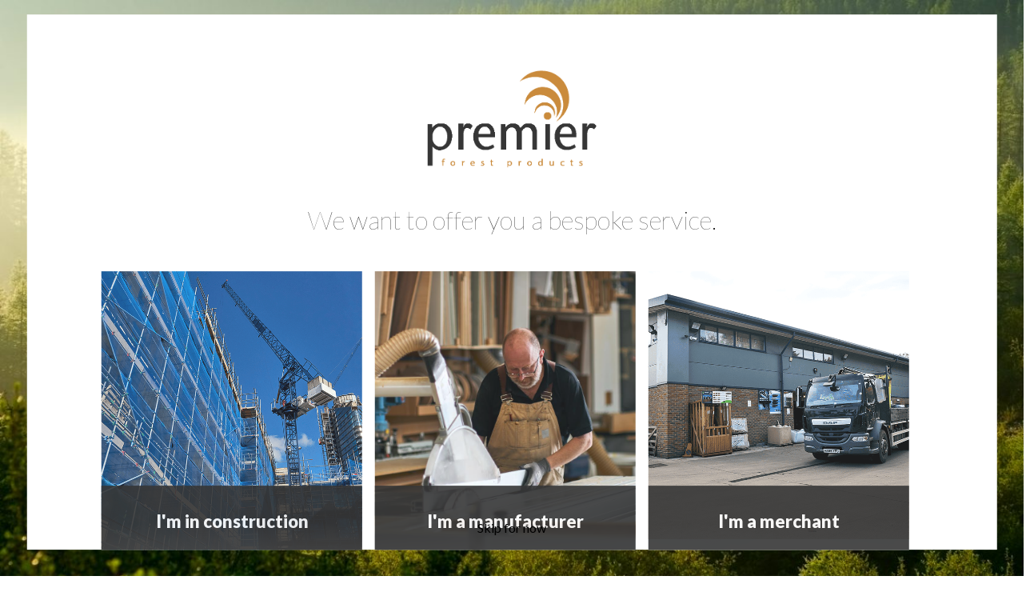

--- FILE ---
content_type: text/html; charset=UTF-8
request_url: https://premierforest.co.uk/article/bristol-beacon-restoration-bespoke-joinery/
body_size: 19185
content:
<!doctype html>
<html lang="en">
<head>
    <meta charset="utf-8">
<script type="text/javascript">
/* <![CDATA[ */
var gform;gform||(document.addEventListener("gform_main_scripts_loaded",function(){gform.scriptsLoaded=!0}),document.addEventListener("gform/theme/scripts_loaded",function(){gform.themeScriptsLoaded=!0}),window.addEventListener("DOMContentLoaded",function(){gform.domLoaded=!0}),gform={domLoaded:!1,scriptsLoaded:!1,themeScriptsLoaded:!1,isFormEditor:()=>"function"==typeof InitializeEditor,callIfLoaded:function(o){return!(!gform.domLoaded||!gform.scriptsLoaded||!gform.themeScriptsLoaded&&!gform.isFormEditor()||(gform.isFormEditor()&&console.warn("The use of gform.initializeOnLoaded() is deprecated in the form editor context and will be removed in Gravity Forms 3.1."),o(),0))},initializeOnLoaded:function(o){gform.callIfLoaded(o)||(document.addEventListener("gform_main_scripts_loaded",()=>{gform.scriptsLoaded=!0,gform.callIfLoaded(o)}),document.addEventListener("gform/theme/scripts_loaded",()=>{gform.themeScriptsLoaded=!0,gform.callIfLoaded(o)}),window.addEventListener("DOMContentLoaded",()=>{gform.domLoaded=!0,gform.callIfLoaded(o)}))},hooks:{action:{},filter:{}},addAction:function(o,r,e,t){gform.addHook("action",o,r,e,t)},addFilter:function(o,r,e,t){gform.addHook("filter",o,r,e,t)},doAction:function(o){gform.doHook("action",o,arguments)},applyFilters:function(o){return gform.doHook("filter",o,arguments)},removeAction:function(o,r){gform.removeHook("action",o,r)},removeFilter:function(o,r,e){gform.removeHook("filter",o,r,e)},addHook:function(o,r,e,t,n){null==gform.hooks[o][r]&&(gform.hooks[o][r]=[]);var d=gform.hooks[o][r];null==n&&(n=r+"_"+d.length),gform.hooks[o][r].push({tag:n,callable:e,priority:t=null==t?10:t})},doHook:function(r,o,e){var t;if(e=Array.prototype.slice.call(e,1),null!=gform.hooks[r][o]&&((o=gform.hooks[r][o]).sort(function(o,r){return o.priority-r.priority}),o.forEach(function(o){"function"!=typeof(t=o.callable)&&(t=window[t]),"action"==r?t.apply(null,e):e[0]=t.apply(null,e)})),"filter"==r)return e[0]},removeHook:function(o,r,t,n){var e;null!=gform.hooks[o][r]&&(e=(e=gform.hooks[o][r]).filter(function(o,r,e){return!!(null!=n&&n!=o.tag||null!=t&&t!=o.priority)}),gform.hooks[o][r]=e)}});
/* ]]> */
</script>

    <title>Bristol Beacon Restoration Project - PremierForest</title>

    <meta name="theme-color" content="#363636"/>
    <link rel="icon" href="https://premierforest.co.uk/wp-content/themes/premierforest2021/assets/images/favicon.ico">
    <link rel="manifest" href="/manifest.json">
    <link rel="preconnect" href="www.google-analytics.com">
    <link rel="preconnect" href="www.googletagmanager.com">

    	<link rel="dns-prefetch" href="//cdn.hu-manity.co" />
		<!-- Cookie Compliance -->
		<script type="text/javascript">var huOptions = {"appID":"premierforestcouk-5fde914","currentLanguage":"en","blocking":false,"globalCookie":false,"isAdmin":false,"privacyConsent":true,"forms":[]};</script>
		<script type="text/javascript" src="https://cdn.hu-manity.co/hu-banner.min.js"></script><meta name='robots' content='index, follow, max-image-preview:large, max-snippet:-1, max-video-preview:-1' />
	<style>img:is([sizes="auto" i], [sizes^="auto," i]) { contain-intrinsic-size: 3000px 1500px }</style>
	
	<!-- This site is optimized with the Yoast SEO plugin v26.1.1 - https://yoast.com/wordpress/plugins/seo/ -->
	<meta name="description" content="When Bristol City Council embarked on a journey to revitalise the iconic Bristol Beacon, they turned to the expertise of Mon Timber and IWC for timber &amp; joinery solutions." />
	<link rel="canonical" href="https://premierforest.co.uk/article/bristol-beacon-restoration-bespoke-joinery/" />
	<meta property="og:locale" content="en_GB" />
	<meta property="og:type" content="article" />
	<meta property="og:title" content="Bristol Beacon Restoration Project - PremierForest" />
	<meta property="og:description" content="When Bristol City Council embarked on a journey to revitalise the iconic Bristol Beacon, they turned to the expertise of Mon Timber and IWC for timber &amp; joinery solutions." />
	<meta property="og:url" content="https://premierforest.co.uk/article/bristol-beacon-restoration-bespoke-joinery/" />
	<meta property="og:site_name" content="PremierForest" />
	<meta property="article:publisher" content="https://www.facebook.com/PremierForestGroup" />
	<meta property="article:modified_time" content="2025-07-22T11:10:47+00:00" />
	<meta property="og:image" content="https://premierforest.co.uk/wp-content/uploads/2024/01/mhorwood_Bristol_Beacon_030124_264.jpg" />
	<meta property="og:image:width" content="1200" />
	<meta property="og:image:height" content="799" />
	<meta property="og:image:type" content="image/jpeg" />
	<meta name="twitter:card" content="summary_large_image" />
	<meta name="twitter:label1" content="Estimated reading time" />
	<meta name="twitter:data1" content="1 minute" />
	<script type="application/ld+json" class="yoast-schema-graph">{"@context":"https://schema.org","@graph":[{"@type":"WebPage","@id":"https://premierforest.co.uk/article/bristol-beacon-restoration-bespoke-joinery/","url":"https://premierforest.co.uk/article/bristol-beacon-restoration-bespoke-joinery/","name":"Bristol Beacon Restoration Project - PremierForest","isPartOf":{"@id":"https://premierforest.co.uk/#website"},"primaryImageOfPage":{"@id":"https://premierforest.co.uk/article/bristol-beacon-restoration-bespoke-joinery/#primaryimage"},"image":{"@id":"https://premierforest.co.uk/article/bristol-beacon-restoration-bespoke-joinery/#primaryimage"},"thumbnailUrl":"https://premierforest.co.uk/wp-content/uploads/2024/01/mhorwood_Bristol_Beacon_030124_264.jpg","datePublished":"2024-01-24T17:24:50+00:00","dateModified":"2025-07-22T11:10:47+00:00","description":"When Bristol City Council embarked on a journey to revitalise the iconic Bristol Beacon, they turned to the expertise of Mon Timber and IWC for timber & joinery solutions.","breadcrumb":{"@id":"https://premierforest.co.uk/article/bristol-beacon-restoration-bespoke-joinery/#breadcrumb"},"inLanguage":"en-GB","potentialAction":[{"@type":"ReadAction","target":["https://premierforest.co.uk/article/bristol-beacon-restoration-bespoke-joinery/"]}]},{"@type":"ImageObject","inLanguage":"en-GB","@id":"https://premierforest.co.uk/article/bristol-beacon-restoration-bespoke-joinery/#primaryimage","url":"https://premierforest.co.uk/wp-content/uploads/2024/01/mhorwood_Bristol_Beacon_030124_264.jpg","contentUrl":"https://premierforest.co.uk/wp-content/uploads/2024/01/mhorwood_Bristol_Beacon_030124_264.jpg","width":1200,"height":799},{"@type":"BreadcrumbList","@id":"https://premierforest.co.uk/article/bristol-beacon-restoration-bespoke-joinery/#breadcrumb","itemListElement":[{"@type":"ListItem","position":1,"name":"Home","item":"https://premierforest.co.uk/"},{"@type":"ListItem","position":2,"name":"News Article","item":"https://premierforest.co.uk/article/"},{"@type":"ListItem","position":3,"name":"Bristol Beacon Restoration Project"}]},{"@type":"WebSite","@id":"https://premierforest.co.uk/#website","url":"https://premierforest.co.uk/","name":"PremierForest","description":"","potentialAction":[{"@type":"SearchAction","target":{"@type":"EntryPoint","urlTemplate":"https://premierforest.co.uk/?s={search_term_string}"},"query-input":{"@type":"PropertyValueSpecification","valueRequired":true,"valueName":"search_term_string"}}],"inLanguage":"en-GB"}]}</script>
	<!-- / Yoast SEO plugin. -->


<link rel='dns-prefetch' href='//cdnjs.cloudflare.com' />
<link rel='dns-prefetch' href='//www.google.com' />
<script type="text/javascript">
/* <![CDATA[ */
window._wpemojiSettings = {"baseUrl":"https:\/\/s.w.org\/images\/core\/emoji\/16.0.1\/72x72\/","ext":".png","svgUrl":"https:\/\/s.w.org\/images\/core\/emoji\/16.0.1\/svg\/","svgExt":".svg","source":{"concatemoji":"https:\/\/premierforest.co.uk\/wp-includes\/js\/wp-emoji-release.min.js?ver=6.8.3"}};
/*! This file is auto-generated */
!function(s,n){var o,i,e;function c(e){try{var t={supportTests:e,timestamp:(new Date).valueOf()};sessionStorage.setItem(o,JSON.stringify(t))}catch(e){}}function p(e,t,n){e.clearRect(0,0,e.canvas.width,e.canvas.height),e.fillText(t,0,0);var t=new Uint32Array(e.getImageData(0,0,e.canvas.width,e.canvas.height).data),a=(e.clearRect(0,0,e.canvas.width,e.canvas.height),e.fillText(n,0,0),new Uint32Array(e.getImageData(0,0,e.canvas.width,e.canvas.height).data));return t.every(function(e,t){return e===a[t]})}function u(e,t){e.clearRect(0,0,e.canvas.width,e.canvas.height),e.fillText(t,0,0);for(var n=e.getImageData(16,16,1,1),a=0;a<n.data.length;a++)if(0!==n.data[a])return!1;return!0}function f(e,t,n,a){switch(t){case"flag":return n(e,"\ud83c\udff3\ufe0f\u200d\u26a7\ufe0f","\ud83c\udff3\ufe0f\u200b\u26a7\ufe0f")?!1:!n(e,"\ud83c\udde8\ud83c\uddf6","\ud83c\udde8\u200b\ud83c\uddf6")&&!n(e,"\ud83c\udff4\udb40\udc67\udb40\udc62\udb40\udc65\udb40\udc6e\udb40\udc67\udb40\udc7f","\ud83c\udff4\u200b\udb40\udc67\u200b\udb40\udc62\u200b\udb40\udc65\u200b\udb40\udc6e\u200b\udb40\udc67\u200b\udb40\udc7f");case"emoji":return!a(e,"\ud83e\udedf")}return!1}function g(e,t,n,a){var r="undefined"!=typeof WorkerGlobalScope&&self instanceof WorkerGlobalScope?new OffscreenCanvas(300,150):s.createElement("canvas"),o=r.getContext("2d",{willReadFrequently:!0}),i=(o.textBaseline="top",o.font="600 32px Arial",{});return e.forEach(function(e){i[e]=t(o,e,n,a)}),i}function t(e){var t=s.createElement("script");t.src=e,t.defer=!0,s.head.appendChild(t)}"undefined"!=typeof Promise&&(o="wpEmojiSettingsSupports",i=["flag","emoji"],n.supports={everything:!0,everythingExceptFlag:!0},e=new Promise(function(e){s.addEventListener("DOMContentLoaded",e,{once:!0})}),new Promise(function(t){var n=function(){try{var e=JSON.parse(sessionStorage.getItem(o));if("object"==typeof e&&"number"==typeof e.timestamp&&(new Date).valueOf()<e.timestamp+604800&&"object"==typeof e.supportTests)return e.supportTests}catch(e){}return null}();if(!n){if("undefined"!=typeof Worker&&"undefined"!=typeof OffscreenCanvas&&"undefined"!=typeof URL&&URL.createObjectURL&&"undefined"!=typeof Blob)try{var e="postMessage("+g.toString()+"("+[JSON.stringify(i),f.toString(),p.toString(),u.toString()].join(",")+"));",a=new Blob([e],{type:"text/javascript"}),r=new Worker(URL.createObjectURL(a),{name:"wpTestEmojiSupports"});return void(r.onmessage=function(e){c(n=e.data),r.terminate(),t(n)})}catch(e){}c(n=g(i,f,p,u))}t(n)}).then(function(e){for(var t in e)n.supports[t]=e[t],n.supports.everything=n.supports.everything&&n.supports[t],"flag"!==t&&(n.supports.everythingExceptFlag=n.supports.everythingExceptFlag&&n.supports[t]);n.supports.everythingExceptFlag=n.supports.everythingExceptFlag&&!n.supports.flag,n.DOMReady=!1,n.readyCallback=function(){n.DOMReady=!0}}).then(function(){return e}).then(function(){var e;n.supports.everything||(n.readyCallback(),(e=n.source||{}).concatemoji?t(e.concatemoji):e.wpemoji&&e.twemoji&&(t(e.twemoji),t(e.wpemoji)))}))}((window,document),window._wpemojiSettings);
/* ]]> */
</script>
<link rel='stylesheet' id='gform_basic-css' href='https://premierforest.co.uk/wp-content/plugins/gravityforms/assets/css/dist/basic.min.css?ver=2.9.26' type='text/css' media='all' />
<link rel='stylesheet' id='gform_theme_components-css' href='https://premierforest.co.uk/wp-content/plugins/gravityforms/assets/css/dist/theme-components.min.css?ver=2.9.26' type='text/css' media='all' />
<link rel='stylesheet' id='gform_theme-css' href='https://premierforest.co.uk/wp-content/plugins/gravityforms/assets/css/dist/theme.min.css?ver=2.9.26' type='text/css' media='all' />
<style id='wp-emoji-styles-inline-css' type='text/css'>

	img.wp-smiley, img.emoji {
		display: inline !important;
		border: none !important;
		box-shadow: none !important;
		height: 1em !important;
		width: 1em !important;
		margin: 0 0.07em !important;
		vertical-align: -0.1em !important;
		background: none !important;
		padding: 0 !important;
	}
</style>
<style id='classic-theme-styles-inline-css' type='text/css'>
/*! This file is auto-generated */
.wp-block-button__link{color:#fff;background-color:#32373c;border-radius:9999px;box-shadow:none;text-decoration:none;padding:calc(.667em + 2px) calc(1.333em + 2px);font-size:1.125em}.wp-block-file__button{background:#32373c;color:#fff;text-decoration:none}
</style>
<link rel='stylesheet' id='normalize-css' href='https://cdnjs.cloudflare.com/ajax/libs/normalize/8.0.1/normalize.css?ver=7.0.0' type='text/css' media='all' />
<link rel='stylesheet' id='html5blank-css' href='https://premierforest.co.uk/wp-content/themes/premierforest2021/style.css?ver=1.0' type='text/css' media='all' />
<link rel='stylesheet' id='gridlex_css-css' href='https://cdnjs.cloudflare.com/ajax/libs/gridlex/2.7.1/gridlex.min.css?ver=6.8.3' type='text/css' media='all' />
<link rel='stylesheet' id='slick_css-css' href='https://cdnjs.cloudflare.com/ajax/libs/slick-carousel/1.8.1/slick-theme.min.css?ver=6.8.3' type='text/css' media='all' />
<link rel='stylesheet' id='main_css-css' href='https://premierforest.co.uk/wp-content/themes/premierforest2021/build/index.css?ver=6.8.3' type='text/css' media='all' />
<script type="text/javascript" src="https://premierforest.co.uk/wp-includes/js/jquery/jquery.min.js?ver=3.7.1" id="jquery-core-js"></script>
<script type="text/javascript" src="https://premierforest.co.uk/wp-includes/js/jquery/jquery-migrate.min.js?ver=3.4.1" id="jquery-migrate-js"></script>
<script type="text/javascript" defer='defer' src="https://premierforest.co.uk/wp-content/plugins/gravityforms/js/jquery.json.min.js?ver=2.9.26" id="gform_json-js"></script>
<script type="text/javascript" id="gform_gravityforms-js-extra">
/* <![CDATA[ */
var gf_global = {"gf_currency_config":{"name":"Pound Sterling","symbol_left":"&#163;","symbol_right":"","symbol_padding":" ","thousand_separator":",","decimal_separator":".","decimals":2,"code":"GBP"},"base_url":"https:\/\/premierforest.co.uk\/wp-content\/plugins\/gravityforms","number_formats":[],"spinnerUrl":"https:\/\/premierforest.co.uk\/wp-content\/plugins\/gravityforms\/images\/spinner.svg","version_hash":"00bd5efcceaf8e6dd9ca9b98e6d12b92","strings":{"newRowAdded":"New row added.","rowRemoved":"Row removed","formSaved":"The form has been saved.  The content contains the link to return and complete the form."}};
var gf_global = {"gf_currency_config":{"name":"Pound Sterling","symbol_left":"&#163;","symbol_right":"","symbol_padding":" ","thousand_separator":",","decimal_separator":".","decimals":2,"code":"GBP"},"base_url":"https:\/\/premierforest.co.uk\/wp-content\/plugins\/gravityforms","number_formats":[],"spinnerUrl":"https:\/\/premierforest.co.uk\/wp-content\/plugins\/gravityforms\/images\/spinner.svg","version_hash":"00bd5efcceaf8e6dd9ca9b98e6d12b92","strings":{"newRowAdded":"New row added.","rowRemoved":"Row removed","formSaved":"The form has been saved.  The content contains the link to return and complete the form."}};
var gf_global = {"gf_currency_config":{"name":"Pound Sterling","symbol_left":"&#163;","symbol_right":"","symbol_padding":" ","thousand_separator":",","decimal_separator":".","decimals":2,"code":"GBP"},"base_url":"https:\/\/premierforest.co.uk\/wp-content\/plugins\/gravityforms","number_formats":[],"spinnerUrl":"https:\/\/premierforest.co.uk\/wp-content\/plugins\/gravityforms\/images\/spinner.svg","version_hash":"00bd5efcceaf8e6dd9ca9b98e6d12b92","strings":{"newRowAdded":"New row added.","rowRemoved":"Row removed","formSaved":"The form has been saved.  The content contains the link to return and complete the form."}};
var gf_legacy = {"is_legacy":"1"};
var gf_global = {"gf_currency_config":{"name":"Pound Sterling","symbol_left":"&#163;","symbol_right":"","symbol_padding":" ","thousand_separator":",","decimal_separator":".","decimals":2,"code":"GBP"},"base_url":"https:\/\/premierforest.co.uk\/wp-content\/plugins\/gravityforms","number_formats":[],"spinnerUrl":"https:\/\/premierforest.co.uk\/wp-content\/plugins\/gravityforms\/images\/spinner.svg","version_hash":"00bd5efcceaf8e6dd9ca9b98e6d12b92","strings":{"newRowAdded":"New row added.","rowRemoved":"Row removed","formSaved":"The form has been saved.  The content contains the link to return and complete the form."}};
var gf_global = {"gf_currency_config":{"name":"Pound Sterling","symbol_left":"&#163;","symbol_right":"","symbol_padding":" ","thousand_separator":",","decimal_separator":".","decimals":2,"code":"GBP"},"base_url":"https:\/\/premierforest.co.uk\/wp-content\/plugins\/gravityforms","number_formats":[],"spinnerUrl":"https:\/\/premierforest.co.uk\/wp-content\/plugins\/gravityforms\/images\/spinner.svg","version_hash":"00bd5efcceaf8e6dd9ca9b98e6d12b92","strings":{"newRowAdded":"New row added.","rowRemoved":"Row removed","formSaved":"The form has been saved.  The content contains the link to return and complete the form."}};
var gf_global = {"gf_currency_config":{"name":"Pound Sterling","symbol_left":"&#163;","symbol_right":"","symbol_padding":" ","thousand_separator":",","decimal_separator":".","decimals":2,"code":"GBP"},"base_url":"https:\/\/premierforest.co.uk\/wp-content\/plugins\/gravityforms","number_formats":[],"spinnerUrl":"https:\/\/premierforest.co.uk\/wp-content\/plugins\/gravityforms\/images\/spinner.svg","version_hash":"00bd5efcceaf8e6dd9ca9b98e6d12b92","strings":{"newRowAdded":"New row added.","rowRemoved":"Row removed","formSaved":"The form has been saved.  The content contains the link to return and complete the form."}};
var gform_i18n = {"datepicker":{"days":{"monday":"Mo","tuesday":"Tu","wednesday":"We","thursday":"Th","friday":"Fr","saturday":"Sa","sunday":"Su"},"months":{"january":"January","february":"February","march":"March","april":"April","may":"May","june":"June","july":"July","august":"August","september":"September","october":"October","november":"November","december":"December"},"firstDay":1,"iconText":"Select date"}};
var gf_legacy_multi = {"1":"1","4":"1","5":"","6":"1","8":"","10":"1"};
var gform_gravityforms = {"strings":{"invalid_file_extension":"This type of file is not allowed. Must be one of the following:","delete_file":"Delete this file","in_progress":"in progress","file_exceeds_limit":"File exceeds size limit","illegal_extension":"This type of file is not allowed.","max_reached":"Maximum number of files reached","unknown_error":"There was a problem while saving the file on the server","currently_uploading":"Please wait for the uploading to complete","cancel":"Cancel","cancel_upload":"Cancel this upload","cancelled":"Cancelled","error":"Error","message":"Message"},"vars":{"images_url":"https:\/\/premierforest.co.uk\/wp-content\/plugins\/gravityforms\/images"}};
/* ]]> */
</script>
<script type="text/javascript" defer='defer' src="https://premierforest.co.uk/wp-content/plugins/gravityforms/js/gravityforms.min.js?ver=2.9.26" id="gform_gravityforms-js"></script>
<script type="text/javascript" defer='defer' src="https://premierforest.co.uk/wp-content/plugins/gravityforms/assets/js/dist/utils.min.js?ver=48a3755090e76a154853db28fc254681" id="gform_gravityforms_utils-js"></script>
<script type="text/javascript" src="https://cdnjs.cloudflare.com/ajax/libs/slick-carousel/1.8.1/slick.js?ver=6.8.3" id="slick_js-js"></script>
<script type="text/javascript" src="https://cdnjs.cloudflare.com/ajax/libs/waypoints/4.0.1/jquery.waypoints.min.js?ver=6.8.3" id="waypoints_js-js"></script>
<script type="text/javascript" src="https://premierforest.co.uk/wp-content/themes/premierforest2021/assets/js/app.min.js?ver=6.8.3" id="app_js-js"></script>
<script type="text/javascript" src="https://premierforest.co.uk/wp-content/themes/premierforest2021/assets/js/lottie.js?ver=6.8.3" id="lottie_js-js"></script>
<link rel="https://api.w.org/" href="https://premierforest.co.uk/wp-json/" /><link rel="EditURI" type="application/rsd+xml" title="RSD" href="https://premierforest.co.uk/xmlrpc.php?rsd" />
<meta name="generator" content="WordPress 6.8.3" />
<link rel='shortlink' href='https://premierforest.co.uk/?p=8455' />
<link rel="alternate" title="oEmbed (JSON)" type="application/json+oembed" href="https://premierforest.co.uk/wp-json/oembed/1.0/embed?url=https%3A%2F%2Fpremierforest.co.uk%2Farticle%2Fbristol-beacon-restoration-bespoke-joinery%2F" />
<link rel="alternate" title="oEmbed (XML)" type="text/xml+oembed" href="https://premierforest.co.uk/wp-json/oembed/1.0/embed?url=https%3A%2F%2Fpremierforest.co.uk%2Farticle%2Fbristol-beacon-restoration-bespoke-joinery%2F&#038;format=xml" />
		<script type="text/javascript">
				(function(c,l,a,r,i,t,y){
					c[a]=c[a]||function(){(c[a].q=c[a].q||[]).push(arguments)};t=l.createElement(r);t.async=1;
					t.src="https://www.clarity.ms/tag/"+i+"?ref=wordpress";y=l.getElementsByTagName(r)[0];y.parentNode.insertBefore(t,y);
				})(window, document, "clarity", "script", "grectraawm");
		</script>
		
		<script>
		(function(h,o,t,j,a,r){
			h.hj=h.hj||function(){(h.hj.q=h.hj.q||[]).push(arguments)};
			h._hjSettings={hjid:3457528,hjsv:5};
			a=o.getElementsByTagName('head')[0];
			r=o.createElement('script');r.async=1;
			r.src=t+h._hjSettings.hjid+j+h._hjSettings.hjsv;
			a.appendChild(r);
		})(window,document,'//static.hotjar.com/c/hotjar-','.js?sv=');
		</script>
				<style type="text/css" id="wp-custom-css">
			#field_1_7 > label {
	display: none !important;
}

.section-news-grid .news-posts-grid .product-image {
    background-position: top !important;
}

/* DOWNLOADS PAGE STYLING */
.brochure-grid a img {
  transition: transform 0.3s ease, box-shadow 0.3s ease;
}

.brochure-grid a:hover img {
  transform: scale(1.05);
  box-shadow: 0 10px 20px rgba(0,0,0,0.15);
}

.no-uppercase {
text-transform: none !important;
margin-bottom: -40px !important;
margin-top: -100px !important;
}

/* NEWS PAGE HEADERS */
.single .hero-image {
background-image: url(https://premierforest.co.uk/wp-content/uploads/2025/11/Forest-Image-ASI-HR-2-scaled.jpeg) !important;
min-height: 350px !important;
max-height: 350px !important;
}

/**/
/* Desktop */
body.logged-in.admin-bar {
  margin-top: 32px !important;
}

/* Mobile (WP admin bar is taller under 782px) */
@media (max-width: 782px) {
  body.logged-in.admin-bar {
    margin-top: 46px !important;
  }
}		</style>
		    <meta charset="UTF-8">
    <meta name="viewport" content="width=device-width, initial-scale=1">
    <link rel="profile" href="http://gmpg.org/xfn/11">
    <link rel="pingback" href="https://premierforest.co.uk/xmlrpc.php">

    <link rel="stylesheet" href="https://premierforest.co.uk/wp-content/themes/premierforest2021/fonts/fa-solid-400.eot">

    <meta name="facebook-domain-verification" content="n69sgvs0f9mdajs9u94jawcz4m5lbi" />

    <!-- Google Tag Manager -->
    <script>(function(w,d,s,l,i){w[l]=w[l]||[];w[l].push({'gtm.start':
    new Date().getTime(),event:'gtm.js'});var f=d.getElementsByTagName(s)[0],
    j=d.createElement(s),dl=l!='dataLayer'?'&l='+l:'';j.async=true;j.src=
    'https://www.googletagmanager.com/gtm.js?id='+i+dl;f.parentNode.insertBefore(j,f);
    })(window,document,'script','dataLayer','GTM-N8HJJQK');</script>
    <!-- End Google Tag Manager -->

    
</head>

<body post_id="8455" class="wp-singular article-template-default single single-article postid-8455 single-format-standard wp-theme-premierforest2021 posttype-article cookies-not-set">






<header class="header">
    <div class="width-100 logo h-center">
        <a href="https://premierforest.co.uk" class="logo" style="background-image: url(https://premierforest.co.uk/wp-content/uploads/2018/12/Premier-Logo-Transparent-White.png)"></a>
    </div>

    <div class="bar bar-1">
        <div class="container grid-middle">
            <a class="modal-toggle left usertype" title="usergroup">Select a user type</a>
            <a class="modal-toggle savedproducts left" title="clipboard"">+ SAVED PRODUCTS</a>
            <a class="trade-link right" href="/trade-account">Apply for a trade account</a>
        </div>
	</div>

	<div class="bar bar-2">
		<div class="container v-center">
            <a class="modal-toggle menu" title="menu">MENU</a>
            <a class="modal-toggle search" title="search">SEARCH</a>
            <a class="products" href="/product" title="products">PRODUCTS</a>
            <div class="nav-right">
                <a class="newsletter-link lg_hidden right" href="https://premierforest.co.uk/keep-in-touch/">Sign up to emails</a>
                <a class="contact-btn" href="/contact-us" class="right">Ask an expert</a>
            </div>
        </div>
    </div>


</header>

<div class="dialog all-products">
    <div class="menu-all-products-container"><ul id="menu-all-products" class="menu"><li id="nav-menu-item-5954" class="main-menu-item  menu-item-even menu-item-depth-0 menu-item menu-item-type-custom menu-item-object-custom menu-item-has-children"><a href="#" class="menu-link main-menu-link">Panel Products</a>
<ul class="sub-menu menu-odd  menu-depth-1">
	<li id="nav-menu-item-5955" class="sub-menu-item sub-menu-column-1  menu-item-odd menu-item-depth-1 menu-item menu-item-type-custom menu-item-object-custom menu-item-has-children"><a href="#" class="menu-link sub-menu-link">Hardwood Plywood</a>
	<ul class="sub-menu menu-even sub-sub-menu menu-depth-2">
		<li id="nav-menu-item-6187" class="sub-menu-item sub-sub-menu-item menu-item-even menu-item-depth-2 menu-item menu-item-type-post_type menu-item-object-products"><a href="https://premierforest.co.uk/products/birch-plywood/" class="menu-link sub-menu-link">Birch Plywood</a></li>
		<li id="nav-menu-item-6185" class="sub-menu-item sub-sub-menu-item menu-item-even menu-item-depth-2 menu-item menu-item-type-post_type menu-item-object-products"><a href="https://premierforest.co.uk/products/chinese-plywood/" class="menu-link sub-menu-link">Chinese Plywood</a></li>
		<li id="nav-menu-item-6840" class="sub-menu-item sub-sub-menu-item menu-item-even menu-item-depth-2 menu-item menu-item-type-post_type menu-item-object-products"><a href="https://premierforest.co.uk/products/flexi-ply/" class="menu-link sub-menu-link">Flexible Hardwood Plywood</a></li>
		<li id="nav-menu-item-6188" class="sub-menu-item sub-sub-menu-item menu-item-even menu-item-depth-2 menu-item menu-item-type-post_type menu-item-object-products"><a href="https://premierforest.co.uk/products/lightweight-poplar-plywood/" class="menu-link sub-menu-link">Lightweight Poplar Plywood</a></li>
		<li id="nav-menu-item-6184" class="sub-menu-item sub-sub-menu-item menu-item-even menu-item-depth-2 menu-item menu-item-type-post_type menu-item-object-products"><a href="https://premierforest.co.uk/products/far-eastern-plywood/" class="menu-link sub-menu-link">Malaysian &#038; Indonesian Plywood</a></li>
		<li id="nav-menu-item-6186" class="sub-menu-item sub-sub-menu-item menu-item-even menu-item-depth-2 menu-item menu-item-type-post_type menu-item-object-products"><a href="https://premierforest.co.uk/products/marine-plywood/" class="menu-link sub-menu-link">Marine Plywood</a></li>
		<li id="nav-menu-item-10330" class="sub-menu-item sub-sub-menu-item menu-item-even menu-item-depth-2 menu-item menu-item-type-post_type menu-item-object-products"><a href="https://premierforest.co.uk/products/premierfloor-plywood/" class="menu-link sub-menu-link">PremierFloor Plywood</a></li>
	</ul>
</li>
	<li id="nav-menu-item-5956" class="sub-menu-item sub-menu-column-1  menu-item-odd menu-item-depth-1 menu-item menu-item-type-custom menu-item-object-custom menu-item-has-children"><a href="#" class="menu-link sub-menu-link">Softwood Plywood</a>
	<ul class="sub-menu menu-even sub-sub-menu menu-depth-2">
		<li id="nav-menu-item-6839" class="sub-menu-item sub-sub-menu-item menu-item-even menu-item-depth-2 menu-item menu-item-type-post_type menu-item-object-products"><a href="https://premierforest.co.uk/products/elliotis-pine/" class="menu-link sub-menu-link">Elliotis Pine</a></li>
		<li id="nav-menu-item-6237" class="sub-menu-item sub-sub-menu-item menu-item-even menu-item-depth-2 menu-item menu-item-type-post_type menu-item-object-products"><a href="https://premierforest.co.uk/products/paged-pine-plywood/" class="menu-link sub-menu-link">Paged Pine Plywood</a></li>
		<li id="nav-menu-item-6238" class="sub-menu-item sub-sub-menu-item menu-item-even menu-item-depth-2 menu-item menu-item-type-post_type menu-item-object-products"><a href="https://premierforest.co.uk/products/spruce-plywood/" class="menu-link sub-menu-link">Spruce Plywood</a></li>
		<li id="nav-menu-item-6941" class="sub-menu-item sub-sub-menu-item menu-item-even menu-item-depth-2 menu-item menu-item-type-post_type menu-item-object-products"><a href="https://premierforest.co.uk/products/plywood-flooring/" class="menu-link sub-menu-link">Flooring Grade Tongue &#038; Grooved Plywood</a></li>
	</ul>
</li>
	<li id="nav-menu-item-5957" class="sub-menu-item sub-menu-column-2  menu-item-odd menu-item-depth-1 menu-item menu-item-type-custom menu-item-object-custom menu-item-has-children"><a href="#" class="menu-link sub-menu-link">Special Use Plywood</a>
	<ul class="sub-menu menu-even sub-sub-menu menu-depth-2">
		<li id="nav-menu-item-6841" class="sub-menu-item sub-sub-menu-item menu-item-even menu-item-depth-2 menu-item menu-item-type-post_type menu-item-object-products"><a href="https://premierforest.co.uk/products/decorative-veneered-plywood/" class="menu-link sub-menu-link">Decorative Veneered Plywood</a></li>
		<li id="nav-menu-item-6239" class="sub-menu-item sub-sub-menu-item menu-item-even menu-item-depth-2 menu-item menu-item-type-post_type menu-item-object-products"><a href="https://premierforest.co.uk/products/dryguard-water-repellent-plywood/" class="menu-link sub-menu-link">DryGuard Water-Repellent Plywood</a></li>
		<li id="nav-menu-item-6842" class="sub-menu-item sub-sub-menu-item menu-item-even menu-item-depth-2 menu-item menu-item-type-post_type menu-item-object-products"><a href="https://premierforest.co.uk/products/fire-retardant-pine-plywood/" class="menu-link sub-menu-link">Fire Retardant Softwood Pine Plywood</a></li>
		<li id="nav-menu-item-9652" class="sub-menu-item sub-sub-menu-item menu-item-even menu-item-depth-2 menu-item menu-item-type-post_type menu-item-object-products"><a href="https://premierforest.co.uk/products/dryguard-fire-retardant-plywood/" class="menu-link sub-menu-link">DryGuard Fire Retardant (FR) Plywood</a></li>
		<li id="nav-menu-item-6977" class="sub-menu-item sub-sub-menu-item menu-item-even menu-item-depth-2 menu-item menu-item-type-post_type menu-item-object-products"><a href="https://premierforest.co.uk/products/fire-retardant-plywood/" class="menu-link sub-menu-link">Fire Retardant Hardwood Birch Plywood</a></li>
		<li id="nav-menu-item-6843" class="sub-menu-item sub-sub-menu-item menu-item-even menu-item-depth-2 menu-item menu-item-type-post_type menu-item-object-products"><a href="https://premierforest.co.uk/products/flexi-ply/" class="menu-link sub-menu-link">Flexible Hardwood Plywood</a></li>
		<li id="nav-menu-item-10500" class="sub-menu-item sub-sub-menu-item menu-item-even menu-item-depth-2 menu-item menu-item-type-post_type menu-item-object-products"><a href="https://premierforest.co.uk/products/premium-mdo-plywood/" class="menu-link sub-menu-link">Premium MDO Plywood</a></li>
		<li id="nav-menu-item-6240" class="sub-menu-item sub-sub-menu-item menu-item-even menu-item-depth-2 menu-item menu-item-type-post_type menu-item-object-products"><a href="https://premierforest.co.uk/products/mdo-formwork-plywood/" class="menu-link sub-menu-link">MDO Formwork Plywood</a></li>
		<li id="nav-menu-item-6845" class="sub-menu-item sub-sub-menu-item menu-item-even menu-item-depth-2 menu-item menu-item-type-post_type menu-item-object-products"><a href="https://premierforest.co.uk/products/phenolic-faced-mesh-plywood/" class="menu-link sub-menu-link">Phenolic Faced Mesh Plywood</a></li>
		<li id="nav-menu-item-6844" class="sub-menu-item sub-sub-menu-item menu-item-even menu-item-depth-2 menu-item menu-item-type-post_type menu-item-object-products"><a href="https://premierforest.co.uk/products/plywood-flooring/" class="menu-link sub-menu-link">Flooring Grade Tongue &#038; Grooved Plywood</a></li>
		<li id="nav-menu-item-6801" class="sub-menu-item sub-sub-menu-item menu-item-even menu-item-depth-2 menu-item menu-item-type-post_type menu-item-object-products"><a href="https://premierforest.co.uk/products/polyester-faced-plywood/" class="menu-link sub-menu-link">Polyester Faced Plywood</a></li>
		<li id="nav-menu-item-6846" class="sub-menu-item sub-sub-menu-item menu-item-even menu-item-depth-2 menu-item menu-item-type-post_type menu-item-object-products"><a href="https://premierforest.co.uk/products/premier-prosite-hoarding/" class="menu-link sub-menu-link">Site Hoarding Plywood, Premier ProSite</a></li>
		<li id="nav-menu-item-6847" class="sub-menu-item sub-sub-menu-item menu-item-even menu-item-depth-2 menu-item menu-item-type-post_type menu-item-object-products"><a href="https://premierforest.co.uk/products/superva-laminated-plywood/" class="menu-link sub-menu-link">Superva Laminated Lightweight Plywood</a></li>
	</ul>
</li>
	<li id="nav-menu-item-5958" class="sub-menu-item sub-menu-column-1  menu-item-odd menu-item-depth-1 menu-item menu-item-type-custom menu-item-object-custom menu-item-has-children"><a href="#" class="menu-link sub-menu-link">Oriented Strand Board OSB</a>
	<ul class="sub-menu menu-even sub-sub-menu menu-depth-2">
		<li id="nav-menu-item-6803" class="sub-menu-item sub-sub-menu-item menu-item-even menu-item-depth-2 menu-item menu-item-type-post_type menu-item-object-products"><a href="https://premierforest.co.uk/products/osb1-furniture-grade/" class="menu-link sub-menu-link">OSB1 Furniture Grade Square Edge</a></li>
		<li id="nav-menu-item-6243" class="sub-menu-item sub-sub-menu-item menu-item-even menu-item-depth-2 menu-item menu-item-type-post_type menu-item-object-products"><a href="https://premierforest.co.uk/products/osb3-hoarding-panels/" class="menu-link sub-menu-link">OSB3 Site Hoarding Panels</a></li>
		<li id="nav-menu-item-6850" class="sub-menu-item sub-sub-menu-item menu-item-even menu-item-depth-2 menu-item menu-item-type-post_type menu-item-object-products"><a href="https://premierforest.co.uk/products/osb3-pattress-plus/" class="menu-link sub-menu-link">OSB3 Pattress Panels</a></li>
		<li id="nav-menu-item-6848" class="sub-menu-item sub-sub-menu-item menu-item-even menu-item-depth-2 menu-item menu-item-type-post_type menu-item-object-products"><a href="https://premierforest.co.uk/products/osb3-standard/" class="menu-link sub-menu-link">OSB3 Square Edged Standard</a></li>
		<li id="nav-menu-item-6849" class="sub-menu-item sub-sub-menu-item menu-item-even menu-item-depth-2 menu-item menu-item-type-post_type menu-item-object-products"><a href="https://premierforest.co.uk/products/osb3-tg-flooring/" class="menu-link sub-menu-link">OSB3 Flooring &#038; Roofing Grade, Tongue &#038; Groove</a></li>
		<li id="nav-menu-item-6802" class="sub-menu-item sub-sub-menu-item menu-item-even menu-item-depth-2 menu-item menu-item-type-post_type menu-item-object-products"><a href="https://premierforest.co.uk/products/osb4-mezzanine-flooring/" class="menu-link sub-menu-link">OSB4 Mezzanine Flooring</a></li>
		<li id="nav-menu-item-6242" class="sub-menu-item sub-sub-menu-item menu-item-even menu-item-depth-2 menu-item menu-item-type-post_type menu-item-object-products"><a href="https://premierforest.co.uk/products/osb-timber-frame-propassiv/" class="menu-link sub-menu-link">OSB3 Air Tight</a></li>
	</ul>
</li>
	<li id="nav-menu-item-5959" class="sub-menu-item sub-menu-column-2  menu-item-odd menu-item-depth-1 menu-item menu-item-type-custom menu-item-object-custom menu-item-has-children"><a href="#" class="menu-link sub-menu-link">Medium Density Fibreboards MDF</a>
	<ul class="sub-menu menu-even sub-sub-menu menu-depth-2">
		<li id="nav-menu-item-6248" class="sub-menu-item sub-sub-menu-item menu-item-even menu-item-depth-2 menu-item menu-item-type-post_type menu-item-object-products"><a href="https://premierforest.co.uk/products/standard-lightweight-mdf/" class="menu-link sub-menu-link">Standard Grade MDF</a></li>
		<li id="nav-menu-item-6247" class="sub-menu-item sub-sub-menu-item menu-item-even menu-item-depth-2 menu-item menu-item-type-post_type menu-item-object-products"><a href="https://premierforest.co.uk/products/moisture-resistant-mdf/" class="menu-link sub-menu-link">Standard Moisture Resistant MDF (MR MDF)</a></li>
		<li id="nav-menu-item-6958" class="sub-menu-item sub-sub-menu-item menu-item-even menu-item-depth-2 menu-item menu-item-type-post_type menu-item-object-products"><a href="https://premierforest.co.uk/products/finsa-hidrofugo-moisture-resistant-mdf/" class="menu-link sub-menu-link">FINSA Hidrofugo Moisture Resistant MDF (MR MDF)</a></li>
		<li id="nav-menu-item-6804" class="sub-menu-item sub-sub-menu-item menu-item-even menu-item-depth-2 menu-item menu-item-type-post_type menu-item-object-products"><a href="https://premierforest.co.uk/products/lightweight-mdf/" class="menu-link sub-menu-link">Lightweight MDF</a></li>
		<li id="nav-menu-item-6805" class="sub-menu-item sub-sub-menu-item menu-item-even menu-item-depth-2 menu-item menu-item-type-post_type menu-item-object-products"><a href="https://premierforest.co.uk/products/moisture-resistant-lightweight-mdf-mr/" class="menu-link sub-menu-link">Lightweight Moisture Resistant MDF (MR MDF)</a></li>
		<li id="nav-menu-item-6806" class="sub-menu-item sub-sub-menu-item menu-item-even menu-item-depth-2 menu-item menu-item-type-post_type menu-item-object-products"><a href="https://premierforest.co.uk/products/coloured-mdf/" class="menu-link sub-menu-link">Coloured MDF</a></li>
		<li id="nav-menu-item-6246" class="sub-menu-item sub-sub-menu-item menu-item-even menu-item-depth-2 menu-item menu-item-type-post_type menu-item-object-products"><a href="https://premierforest.co.uk/products/exterior-mdf/" class="menu-link sub-menu-link">Exterior MDF</a></li>
		<li id="nav-menu-item-6245" class="sub-menu-item sub-sub-menu-item menu-item-even menu-item-depth-2 menu-item menu-item-type-post_type menu-item-object-products"><a href="https://premierforest.co.uk/products/fire-retardant-mdf/" class="menu-link sub-menu-link">Fire Retardant MDF (FR MDF)</a></li>
		<li id="nav-menu-item-6807" class="sub-menu-item sub-sub-menu-item menu-item-even menu-item-depth-2 menu-item menu-item-type-post_type menu-item-object-products"><a href="https://premierforest.co.uk/products/flexible-mdf/" class="menu-link sub-menu-link">Flexible MDF</a></li>
		<li id="nav-menu-item-6809" class="sub-menu-item sub-sub-menu-item menu-item-even menu-item-depth-2 menu-item menu-item-type-post_type menu-item-object-products"><a href="https://premierforest.co.uk/products/bead-and-butt-moisture-resistant-mdf/" class="menu-link sub-menu-link">Bead &#038; Butt Moisture Resistant MDF (MR MDF)</a></li>
		<li id="nav-menu-item-6244" class="sub-menu-item sub-sub-menu-item menu-item-even menu-item-depth-2 menu-item menu-item-type-post_type menu-item-object-products"><a href="https://premierforest.co.uk/products/melamine-faced-mdf-mf-mdf/" class="menu-link sub-menu-link">Melamine Faced MDF (MF MDF)</a></li>
		<li id="nav-menu-item-6959" class="sub-menu-item sub-sub-menu-item menu-item-even menu-item-depth-2 menu-item menu-item-type-post_type menu-item-object-products"><a href="https://premierforest.co.uk/products/finsa-12twenty-melamine-faced-mdf/" class="menu-link sub-menu-link">FINSA 12Twenty Melamine Faced MDF (MF MDF)</a></li>
		<li id="nav-menu-item-6249" class="sub-menu-item sub-sub-menu-item menu-item-even menu-item-depth-2 menu-item menu-item-type-post_type menu-item-object-products"><a href="https://premierforest.co.uk/products/decorative-veneered-mdf/" class="menu-link sub-menu-link">Decorative Veneered MDF</a></li>
	</ul>
</li>
	<li id="nav-menu-item-5960" class="sub-menu-item sub-menu-column-2  menu-item-odd menu-item-depth-1 menu-item menu-item-type-custom menu-item-object-custom menu-item-has-children"><a href="#" class="menu-link sub-menu-link">Chipboard</a>
	<ul class="sub-menu menu-even sub-sub-menu menu-depth-2">
		<li id="nav-menu-item-6251" class="sub-menu-item sub-sub-menu-item menu-item-even menu-item-depth-2 menu-item menu-item-type-post_type menu-item-object-products"><a href="https://premierforest.co.uk/products/p2-furniture-grade-chipboard/" class="menu-link sub-menu-link">P2 Furniture Grade Chipboard Square Edged</a></li>
		<li id="nav-menu-item-6814" class="sub-menu-item sub-sub-menu-item menu-item-even menu-item-depth-2 menu-item menu-item-type-post_type menu-item-object-products"><a href="https://premierforest.co.uk/products/standard-p5/" class="menu-link sub-menu-link">P5 Flooring Grade Chipboard</a></li>
		<li id="nav-menu-item-6816" class="sub-menu-item sub-sub-menu-item menu-item-even menu-item-depth-2 menu-item menu-item-type-post_type menu-item-object-products"><a href="https://premierforest.co.uk/products/peel-clean-p5/" class="menu-link sub-menu-link">P5 Peel Clean Flooring Grade Chipboard</a></li>
		<li id="nav-menu-item-6815" class="sub-menu-item sub-sub-menu-item menu-item-even menu-item-depth-2 menu-item menu-item-type-post_type menu-item-object-products"><a href="https://premierforest.co.uk/products/permanent-finish-p5/" class="menu-link sub-menu-link">P5 Protected Flooring Chipboard</a></li>
		<li id="nav-menu-item-6813" class="sub-menu-item sub-sub-menu-item menu-item-even menu-item-depth-2 menu-item menu-item-type-post_type menu-item-object-products"><a href="https://premierforest.co.uk/?post_type=products&amp;p=927" class="menu-link sub-menu-link">P5 Fire Retardant Chipboard</a></li>
		<li id="nav-menu-item-6819" class="sub-menu-item sub-sub-menu-item menu-item-even menu-item-depth-2 menu-item menu-item-type-post_type menu-item-object-products"><a href="https://premierforest.co.uk/products/p6-high-density-mezzanine-flooring/" class="menu-link sub-menu-link">P6 Mezzanine Flooring Grade Chipboard</a></li>
		<li id="nav-menu-item-6250" class="sub-menu-item sub-sub-menu-item menu-item-even menu-item-depth-2 menu-item menu-item-type-post_type menu-item-object-products"><a href="https://premierforest.co.uk/products/melamine-faced-chipboard-mfc/" class="menu-link sub-menu-link">Melamine Faced Chipboard (MFC)</a></li>
		<li id="nav-menu-item-6970" class="sub-menu-item sub-sub-menu-item menu-item-even menu-item-depth-2 menu-item menu-item-type-post_type menu-item-object-products"><a href="https://premierforest.co.uk/products/decorative-veneered-chipboard/" class="menu-link sub-menu-link">Decorative Veneered Chipboard</a></li>
	</ul>
</li>
	<li id="nav-menu-item-5961" class="sub-menu-item sub-menu-column-1  menu-item-odd menu-item-depth-1 menu-item menu-item-type-custom menu-item-object-custom menu-item-has-children"><a href="#" class="menu-link sub-menu-link">Fire Retardant Panels</a>
	<ul class="sub-menu menu-even sub-sub-menu menu-depth-2">
		<li id="nav-menu-item-6254" class="sub-menu-item sub-sub-menu-item menu-item-even menu-item-depth-2 menu-item menu-item-type-post_type menu-item-object-products"><a href="https://premierforest.co.uk/products/fire-retardant-plywood/" class="menu-link sub-menu-link">Fire Retardant Hardwood Birch Plywood</a></li>
		<li id="nav-menu-item-6978" class="sub-menu-item sub-sub-menu-item menu-item-even menu-item-depth-2 menu-item menu-item-type-post_type menu-item-object-products"><a href="https://premierforest.co.uk/products/fire-retardant-pine-plywood/" class="menu-link sub-menu-link">Fire Retardant Softwood Pine Plywood</a></li>
		<li id="nav-menu-item-6252" class="sub-menu-item sub-sub-menu-item menu-item-even menu-item-depth-2 menu-item menu-item-type-post_type menu-item-object-products"><a href="https://premierforest.co.uk/products/fire-retardant-mdf/" class="menu-link sub-menu-link">Fire Retardant MDF (FR MDF)</a></li>
		<li id="nav-menu-item-6255" class="sub-menu-item sub-sub-menu-item menu-item-even menu-item-depth-2 menu-item menu-item-type-post_type menu-item-object-products"><a href="https://premierforest.co.uk/products/exterior-door-blanks/" class="menu-link sub-menu-link">Fire Retardant Exterior Door Blanks</a></li>
		<li id="nav-menu-item-6825" class="sub-menu-item sub-sub-menu-item menu-item-even menu-item-depth-2 menu-item menu-item-type-post_type menu-item-object-products"><a href="https://premierforest.co.uk/products/sundeala-fire-retardant-pinboard/" class="menu-link sub-menu-link">Fire Retardant Pinboards</a></li>
	</ul>
</li>
	<li id="nav-menu-item-5962" class="sub-menu-item sub-menu-column-1  menu-item-odd menu-item-depth-1 menu-item menu-item-type-custom menu-item-object-custom menu-item-has-children"><a href="#" class="menu-link sub-menu-link">Fibre Boards</a>
	<ul class="sub-menu menu-even sub-sub-menu menu-depth-2">
		<li id="nav-menu-item-6822" class="sub-menu-item sub-sub-menu-item menu-item-even menu-item-depth-2 menu-item menu-item-type-post_type menu-item-object-products"><a href="https://premierforest.co.uk/products/eucalyptus-hardboard/" class="menu-link sub-menu-link">Eucalyptus Hardboard</a></li>
		<li id="nav-menu-item-6823" class="sub-menu-item sub-sub-menu-item menu-item-even menu-item-depth-2 menu-item menu-item-type-post_type menu-item-object-products"><a href="https://premierforest.co.uk/products/oil-tempered-hardboard/" class="menu-link sub-menu-link">Oil Tempered Hardboard</a></li>
		<li id="nav-menu-item-6256" class="sub-menu-item sub-sub-menu-item menu-item-even menu-item-depth-2 menu-item menu-item-type-post_type menu-item-object-products"><a href="https://premierforest.co.uk/products/standard-eucalyptus-oil-tempered-hardboard/" class="menu-link sub-menu-link">Standard Hardboard</a></li>
		<li id="nav-menu-item-6827" class="sub-menu-item sub-sub-menu-item menu-item-even menu-item-depth-2 menu-item menu-item-type-post_type menu-item-object-products"><a href="https://premierforest.co.uk/products/sundeala-colourboard-pinboard/" class="menu-link sub-menu-link">Coloured Pinboards</a></li>
		<li id="nav-menu-item-6824" class="sub-menu-item sub-sub-menu-item menu-item-even menu-item-depth-2 menu-item menu-item-type-post_type menu-item-object-products"><a href="https://premierforest.co.uk/products/sundeala-fire-retardant-pinboard/" class="menu-link sub-menu-link">Fire Retardant Pinboards</a></li>
		<li id="nav-menu-item-6257" class="sub-menu-item sub-sub-menu-item menu-item-even menu-item-depth-2 menu-item menu-item-type-post_type menu-item-object-products"><a href="https://premierforest.co.uk/products/sundeala-standard-k-pinboard/" class="menu-link sub-menu-link">Standard Pinboard</a></li>
	</ul>
</li>
	<li id="nav-menu-item-9162" class="sub-menu-item sub-menu-column-1  menu-item-odd menu-item-depth-1 menu-item menu-item-type-post_type menu-item-object-service menu-item-has-children"><a href="https://premierforest.co.uk/service/processing/" class="menu-link sub-menu-link">Processing &#038; Fabrication</a>
	<ul class="sub-menu menu-even sub-sub-menu menu-depth-2">
		<li id="nav-menu-item-11062" class="sub-menu-item sub-sub-menu-item menu-item-even menu-item-depth-2 menu-item menu-item-type-post_type menu-item-object-service"><a href="https://premierforest.co.uk/service/processing/" class="menu-link sub-menu-link">Processing &#038; Fabrication</a></li>
	</ul>
</li>
</ul>
</li>
<li id="nav-menu-item-5953" class="main-menu-item  menu-item-even menu-item-depth-0 menu-item menu-item-type-custom menu-item-object-custom menu-item-has-children"><a href="#" class="menu-link main-menu-link">Softwood</a>
<ul class="sub-menu menu-odd  menu-depth-1">
	<li id="nav-menu-item-5964" class="sub-menu-item sub-menu-column-1  menu-item-odd menu-item-depth-1 menu-item menu-item-type-custom menu-item-object-custom menu-item-has-children"><a href="#" class="menu-link sub-menu-link">Batten</a>
	<ul class="sub-menu menu-even sub-sub-menu menu-depth-2">
		<li id="nav-menu-item-6828" class="sub-menu-item sub-sub-menu-item menu-item-even menu-item-depth-2 menu-item menu-item-type-post_type menu-item-object-products"><a href="https://premierforest.co.uk/products/treated-batten/" class="menu-link sub-menu-link">Timber Batten</a></li>
	</ul>
</li>
	<li id="nav-menu-item-5965" class="sub-menu-item sub-menu-column-2  menu-item-odd menu-item-depth-1 menu-item menu-item-type-custom menu-item-object-custom menu-item-has-children"><a href="https://premierforest.co.uk/timber-cladding/" class="menu-link sub-menu-link">Cladding</a>
	<ul class="sub-menu menu-even sub-sub-menu menu-depth-2">
		<li id="nav-menu-item-9865" class="sub-menu-item sub-sub-menu-item menu-item-even menu-item-depth-2 menu-item menu-item-type-post_type menu-item-object-products"><a href="https://premierforest.co.uk/products/canadian-larch-cladding/" class="menu-link sub-menu-link">Canadian Larch Cladding</a></li>
		<li id="nav-menu-item-6261" class="sub-menu-item sub-sub-menu-item menu-item-even menu-item-depth-2 menu-item menu-item-type-post_type menu-item-object-products"><a href="https://premierforest.co.uk/products/homegrown-cedar-cladding/" class="menu-link sub-menu-link">Homegrown Cedar Cladding</a></li>
		<li id="nav-menu-item-6922" class="sub-menu-item sub-sub-menu-item menu-item-even menu-item-depth-2 menu-item menu-item-type-post_type menu-item-object-products"><a href="https://premierforest.co.uk/products/homegrown-larch-cladding/" class="menu-link sub-menu-link">Homegrown Larch Cladding</a></li>
		<li id="nav-menu-item-6854" class="sub-menu-item sub-sub-menu-item menu-item-even menu-item-depth-2 menu-item menu-item-type-post_type menu-item-object-products"><a href="https://premierforest.co.uk/products/imported-douglas-fir-cladding/" class="menu-link sub-menu-link">Imported Douglas Fir Cladding</a></li>
		<li id="nav-menu-item-6260" class="sub-menu-item sub-sub-menu-item menu-item-even menu-item-depth-2 menu-item menu-item-type-post_type menu-item-object-products"><a href="https://premierforest.co.uk/products/western-red-cedar-cladding/" class="menu-link sub-menu-link">Western Red Cedar Cladding</a></li>
		<li id="nav-menu-item-6855" class="sub-menu-item sub-sub-menu-item menu-item-even menu-item-depth-2 menu-item menu-item-type-post_type menu-item-object-products"><a href="https://premierforest.co.uk/products/european-redwood-cladding/" class="menu-link sub-menu-link">European Redwood Cladding</a></li>
		<li id="nav-menu-item-6856" class="sub-menu-item sub-sub-menu-item menu-item-even menu-item-depth-2 menu-item menu-item-type-post_type menu-item-object-products"><a href="https://premierforest.co.uk/products/shou-sugi-ban-charred-timber-cladding/" class="menu-link sub-menu-link">Shou-Sugi-Ban Charred Timber Cladding</a></li>
		<li id="nav-menu-item-9958" class="sub-menu-item sub-sub-menu-item menu-item-even menu-item-depth-2 menu-item menu-item-type-post_type menu-item-object-products"><a href="https://premierforest.co.uk/products/linax-cladding/" class="menu-link sub-menu-link">Linax Cladding</a></li>
		<li id="nav-menu-item-8889" class="sub-menu-item sub-sub-menu-item menu-item-even menu-item-depth-2 menu-item menu-item-type-post_type menu-item-object-products"><a href="https://premierforest.co.uk/products/accoya-wood-cladding/" class="menu-link sub-menu-link">Accoya® Wood Cladding</a></li>
		<li id="nav-menu-item-9915" class="sub-menu-item sub-sub-menu-item menu-item-even menu-item-depth-2 menu-item menu-item-type-post_type menu-item-object-products"><a href="https://premierforest.co.uk/products/thermowood-ayous-cladding/" class="menu-link sub-menu-link">Thermowood® Ayous Cladding</a></li>
		<li id="nav-menu-item-6857" class="sub-menu-item sub-sub-menu-item menu-item-even menu-item-depth-2 menu-item menu-item-type-post_type menu-item-object-products"><a href="https://premierforest.co.uk/products/thermowood-cladding/" class="menu-link sub-menu-link">Thermowood® Redwood Cladding</a></li>
		<li id="nav-menu-item-6920" class="sub-menu-item sub-sub-menu-item menu-item-even menu-item-depth-2 menu-item menu-item-type-post_type menu-item-object-products"><a href="https://premierforest.co.uk/products/waney-edge-cladding/" class="menu-link sub-menu-link">Waney Edge Cladding</a></li>
		<li id="nav-menu-item-6852" class="sub-menu-item sub-sub-menu-item menu-item-even menu-item-depth-2 menu-item menu-item-type-post_type menu-item-object-products"><a href="https://premierforest.co.uk/products/cedar-shingles/" class="menu-link sub-menu-link">Cedar Shingles</a></li>
		<li id="nav-menu-item-7591" class="sub-menu-item sub-sub-menu-item menu-item-even menu-item-depth-2 menu-item menu-item-type-post_type menu-item-object-products"><a href="https://premierforest.co.uk/products/internal-cladding/" class="menu-link sub-menu-link">Internal Cladding</a></li>
	</ul>
</li>
	<li id="nav-menu-item-5966" class="sub-menu-item sub-menu-column-1  menu-item-odd menu-item-depth-1 menu-item menu-item-type-custom menu-item-object-custom menu-item-has-children"><a href="#" class="menu-link sub-menu-link">CLS for Studwork</a>
	<ul class="sub-menu menu-even sub-sub-menu menu-depth-2">
		<li id="nav-menu-item-6924" class="sub-menu-item sub-sub-menu-item menu-item-even menu-item-depth-2 menu-item menu-item-type-post_type menu-item-object-products"><a href="https://premierforest.co.uk/products/cls/" class="menu-link sub-menu-link">CLS for Studwork</a></li>
	</ul>
</li>
	<li id="nav-menu-item-5967" class="sub-menu-item sub-menu-column-1  menu-item-odd menu-item-depth-1 menu-item menu-item-type-custom menu-item-object-custom menu-item-has-children"><a href="#" class="menu-link sub-menu-link">Mouldings &#038; Planed Timber</a>
	<ul class="sub-menu menu-even sub-sub-menu menu-depth-2">
		<li id="nav-menu-item-7655" class="sub-menu-item sub-sub-menu-item menu-item-even menu-item-depth-2 menu-item menu-item-type-post_type menu-item-object-products"><a href="https://premierforest.co.uk/products/planed-timber/" class="menu-link sub-menu-link">Planed Timber</a></li>
		<li id="nav-menu-item-7507" class="sub-menu-item sub-sub-menu-item menu-item-even menu-item-depth-2 menu-item menu-item-type-post_type menu-item-object-products"><a href="https://premierforest.co.uk/products/architraves/" class="menu-link sub-menu-link">Architraves</a></li>
		<li id="nav-menu-item-7631" class="sub-menu-item sub-sub-menu-item menu-item-even menu-item-depth-2 menu-item menu-item-type-post_type menu-item-object-products"><a href="https://premierforest.co.uk/products/skirting/" class="menu-link sub-menu-link">Skirting</a></li>
		<li id="nav-menu-item-7584" class="sub-menu-item sub-sub-menu-item menu-item-even menu-item-depth-2 menu-item menu-item-type-post_type menu-item-object-products"><a href="https://premierforest.co.uk/products/bespoke-mouldings/" class="menu-link sub-menu-link">Bespoke Mouldings</a></li>
		<li id="nav-menu-item-7497" class="sub-menu-item sub-sub-menu-item menu-item-even menu-item-depth-2 menu-item menu-item-type-post_type menu-item-object-products"><a href="https://premierforest.co.uk/products/door-linings/" class="menu-link sub-menu-link">Door Linings</a></li>
		<li id="nav-menu-item-7585" class="sub-menu-item sub-sub-menu-item menu-item-even menu-item-depth-2 menu-item menu-item-type-post_type menu-item-object-products"><a href="https://premierforest.co.uk/products/internal-cladding/" class="menu-link sub-menu-link">Internal Cladding</a></li>
	</ul>
</li>
	<li id="nav-menu-item-5968" class="sub-menu-item sub-menu-column-1  menu-item-odd menu-item-depth-1 menu-item menu-item-type-custom menu-item-object-custom menu-item-has-children"><a href="#" class="menu-link sub-menu-link">Sawn Timber</a>
	<ul class="sub-menu menu-even sub-sub-menu menu-depth-2">
		<li id="nav-menu-item-7187" class="sub-menu-item sub-sub-menu-item menu-item-even menu-item-depth-2 menu-item menu-item-type-post_type menu-item-object-products"><a href="https://premierforest.co.uk/products/graded-ungraded-carcassing/" class="menu-link sub-menu-link">Graded &#038; Ungraded Carcassing</a></li>
		<li id="nav-menu-item-6932" class="sub-menu-item sub-sub-menu-item menu-item-even menu-item-depth-2 menu-item menu-item-type-post_type menu-item-object-products"><a href="https://premierforest.co.uk/products/sawn-prepared-joinery/" class="menu-link sub-menu-link">Sawn &#038; Prepared Joinery</a></li>
	</ul>
</li>
	<li id="nav-menu-item-5969" class="sub-menu-item sub-menu-column-1  menu-item-odd menu-item-depth-1 menu-item menu-item-type-custom menu-item-object-custom menu-item-has-children"><a href="#" class="menu-link sub-menu-link">Scaffold Boards</a>
	<ul class="sub-menu menu-even sub-sub-menu menu-depth-2">
		<li id="nav-menu-item-6925" class="sub-menu-item sub-sub-menu-item menu-item-even menu-item-depth-2 menu-item menu-item-type-post_type menu-item-object-products"><a href="https://premierforest.co.uk/products/scaffold-boards/" class="menu-link sub-menu-link">Scaffold Boards</a></li>
	</ul>
</li>
	<li id="nav-menu-item-5970" class="sub-menu-item sub-menu-column-1  menu-item-odd menu-item-depth-1 menu-item menu-item-type-custom menu-item-object-custom menu-item-has-children"><a href="#" class="menu-link sub-menu-link">Joinery Grade Softwoods</a>
	<ul class="sub-menu menu-even sub-sub-menu menu-depth-2">
		<li id="nav-menu-item-9042" class="sub-menu-item sub-sub-menu-item menu-item-even menu-item-depth-2 menu-item menu-item-type-post_type menu-item-object-products"><a href="https://premierforest.co.uk/products/accoya-wood-joinery/" class="menu-link sub-menu-link">Accoya® Wood Joinery</a></li>
		<li id="nav-menu-item-6933" class="sub-menu-item sub-sub-menu-item menu-item-even menu-item-depth-2 menu-item menu-item-type-post_type menu-item-object-products"><a href="https://premierforest.co.uk/products/sawn-prepared-joinery/" class="menu-link sub-menu-link">Sawn &#038; Prepared Joinery</a></li>
	</ul>
</li>
	<li id="nav-menu-item-5971" class="sub-menu-item sub-menu-column-1  menu-item-odd menu-item-depth-1 menu-item menu-item-type-custom menu-item-object-custom menu-item-has-children"><a href="#" class="menu-link sub-menu-link">Structural Timber for Building</a>
	<ul class="sub-menu menu-even sub-sub-menu menu-depth-2">
		<li id="nav-menu-item-6923" class="sub-menu-item sub-sub-menu-item menu-item-even menu-item-depth-2 menu-item menu-item-type-post_type menu-item-object-products"><a href="https://premierforest.co.uk/products/structural-timber-for-building/" class="menu-link sub-menu-link">Structural Timber for Building</a></li>
	</ul>
</li>
</ul>
</li>
<li id="nav-menu-item-5952" class="main-menu-item  menu-item-even menu-item-depth-0 menu-item menu-item-type-custom menu-item-object-custom menu-item-has-children"><a href="#" class="menu-link main-menu-link">Hardwood</a>
<ul class="sub-menu menu-odd  menu-depth-1">
	<li id="nav-menu-item-7548" class="sub-menu-item sub-menu-column-1  menu-item-odd menu-item-depth-1 menu-item menu-item-type-custom menu-item-object-custom menu-item-has-children"><a href="#" class="menu-link sub-menu-link">European Hardwoods</a>
	<ul class="sub-menu menu-even sub-sub-menu menu-depth-2">
		<li id="nav-menu-item-7560" class="sub-menu-item sub-sub-menu-item menu-item-even menu-item-depth-2 menu-item menu-item-type-post_type menu-item-object-products"><a href="https://premierforest.co.uk/products/european-oak-hardwood/" class="menu-link sub-menu-link">European Oak Hardwood</a></li>
		<li id="nav-menu-item-7547" class="sub-menu-item sub-sub-menu-item menu-item-even menu-item-depth-2 menu-item menu-item-type-post_type menu-item-object-products"><a href="https://premierforest.co.uk/products/steamed-beech-hardwood/" class="menu-link sub-menu-link">Steamed Beech</a></li>
	</ul>
</li>
	<li id="nav-menu-item-7512" class="sub-menu-item sub-menu-column-1  menu-item-odd menu-item-depth-1 menu-item menu-item-type-custom menu-item-object-custom menu-item-has-children"><a href="#" class="menu-link sub-menu-link">African Hardwoods</a>
	<ul class="sub-menu menu-even sub-sub-menu menu-depth-2">
		<li id="nav-menu-item-6830" class="sub-menu-item sub-sub-menu-item menu-item-even menu-item-depth-2 menu-item menu-item-type-post_type menu-item-object-products"><a href="https://premierforest.co.uk/products/idigbo-hardwood/" class="menu-link sub-menu-link">Idigbo Hardwood</a></li>
		<li id="nav-menu-item-6831" class="sub-menu-item sub-sub-menu-item menu-item-even menu-item-depth-2 menu-item menu-item-type-post_type menu-item-object-products"><a href="https://premierforest.co.uk/products/iroko-hardwood/" class="menu-link sub-menu-link">Iroko Hardwood</a></li>
		<li id="nav-menu-item-6832" class="sub-menu-item sub-sub-menu-item menu-item-even menu-item-depth-2 menu-item menu-item-type-post_type menu-item-object-products"><a href="https://premierforest.co.uk/products/sapele-hardwood/" class="menu-link sub-menu-link">Sapele Hardwood</a></li>
		<li id="nav-menu-item-6833" class="sub-menu-item sub-sub-menu-item menu-item-even menu-item-depth-2 menu-item menu-item-type-post_type menu-item-object-products"><a href="https://premierforest.co.uk/products/utile-hardwood/" class="menu-link sub-menu-link">Utile Hardwood</a></li>
	</ul>
</li>
	<li id="nav-menu-item-7511" class="sub-menu-item sub-menu-column-1  menu-item-odd menu-item-depth-1 menu-item menu-item-type-custom menu-item-object-custom menu-item-has-children"><a href="#" class="menu-link sub-menu-link">American Hardwoods</a>
	<ul class="sub-menu menu-even sub-sub-menu menu-depth-2">
		<li id="nav-menu-item-7538" class="sub-menu-item sub-sub-menu-item menu-item-even menu-item-depth-2 menu-item menu-item-type-post_type menu-item-object-products"><a href="https://premierforest.co.uk/products/american-black-walnut-hardwood/" class="menu-link sub-menu-link">American Black Walnut</a></li>
		<li id="nav-menu-item-7522" class="sub-menu-item sub-sub-menu-item menu-item-even menu-item-depth-2 menu-item menu-item-type-post_type menu-item-object-products"><a href="https://premierforest.co.uk/products/american-maple-hardwood/" class="menu-link sub-menu-link">American Hard Maple</a></li>
		<li id="nav-menu-item-7513" class="sub-menu-item sub-sub-menu-item menu-item-even menu-item-depth-2 menu-item menu-item-type-post_type menu-item-object-products"><a href="https://premierforest.co.uk/products/american-tulipwood-hardwood/" class="menu-link sub-menu-link">American Tulipwood</a></li>
		<li id="nav-menu-item-7518" class="sub-menu-item sub-sub-menu-item menu-item-even menu-item-depth-2 menu-item menu-item-type-post_type menu-item-object-products"><a href="https://premierforest.co.uk/products/american-white-ash-hardwood/" class="menu-link sub-menu-link">American White Ash</a></li>
		<li id="nav-menu-item-7529" class="sub-menu-item sub-sub-menu-item menu-item-even menu-item-depth-2 menu-item menu-item-type-post_type menu-item-object-products"><a href="https://premierforest.co.uk/products/american-white-oak-hardwood/" class="menu-link sub-menu-link">American White Oak</a></li>
	</ul>
</li>
	<li id="nav-menu-item-8534" class="sub-menu-item sub-menu-column-2  menu-item-odd menu-item-depth-1 menu-item menu-item-type-custom menu-item-object-custom menu-item-has-children"><a href="https://premierforest.co.uk/products/machined-hardwoods/" class="menu-link sub-menu-link">Machined Hardwoods</a>
	<ul class="sub-menu menu-even sub-sub-menu menu-depth-2">
		<li id="nav-menu-item-8538" class="sub-menu-item sub-sub-menu-item menu-item-even menu-item-depth-2 menu-item menu-item-type-post_type menu-item-object-products"><a href="https://premierforest.co.uk/products/architraves/" class="menu-link sub-menu-link">Architraves</a></li>
		<li id="nav-menu-item-8539" class="sub-menu-item sub-sub-menu-item menu-item-even menu-item-depth-2 menu-item menu-item-type-post_type menu-item-object-products"><a href="https://premierforest.co.uk/products/bespoke-mouldings/" class="menu-link sub-menu-link">Bespoke Mouldings</a></li>
		<li id="nav-menu-item-8540" class="sub-menu-item sub-sub-menu-item menu-item-even menu-item-depth-2 menu-item menu-item-type-post_type menu-item-object-products"><a href="https://premierforest.co.uk/products/internal-cladding/" class="menu-link sub-menu-link">Internal Cladding</a></li>
		<li id="nav-menu-item-7654" class="sub-menu-item sub-sub-menu-item menu-item-even menu-item-depth-2 menu-item menu-item-type-post_type menu-item-object-products"><a href="https://premierforest.co.uk/products/planed-timber/" class="menu-link sub-menu-link">Planed Timber</a></li>
		<li id="nav-menu-item-7188" class="sub-menu-item sub-sub-menu-item menu-item-even menu-item-depth-2 menu-item menu-item-type-post_type menu-item-object-products"><a href="https://premierforest.co.uk/products/sawn-hardwood/" class="menu-link sub-menu-link">Sawn Hardwood</a></li>
		<li id="nav-menu-item-8537" class="sub-menu-item sub-sub-menu-item menu-item-even menu-item-depth-2 menu-item menu-item-type-post_type menu-item-object-products"><a href="https://premierforest.co.uk/products/skirting/" class="menu-link sub-menu-link">Skirting</a></li>
		<li id="nav-menu-item-9916" class="sub-menu-item sub-sub-menu-item menu-item-even menu-item-depth-2 menu-item menu-item-type-post_type menu-item-object-products"><a href="https://premierforest.co.uk/products/thermowood-ayous-cladding/" class="menu-link sub-menu-link">Thermowood® Ayous Cladding</a></li>
		<li id="nav-menu-item-7637" class="sub-menu-item sub-sub-menu-item menu-item-even menu-item-depth-2 menu-item menu-item-type-post_type menu-item-object-products"><a href="https://premierforest.co.uk/products/wooden-flooring/" class="menu-link sub-menu-link">Wooden Flooring</a></li>
	</ul>
</li>
</ul>
</li>
<li id="nav-menu-item-5951" class="main-menu-item  menu-item-even menu-item-depth-0 menu-item menu-item-type-custom menu-item-object-custom menu-item-has-children"><a href="#" class="menu-link main-menu-link">Timber Engineering</a>
<ul class="sub-menu menu-odd  menu-depth-1">
	<li id="nav-menu-item-5973" class="sub-menu-item sub-menu-column-1  menu-item-odd menu-item-depth-1 menu-item menu-item-type-custom menu-item-object-custom menu-item-has-children"><a href="#" class="menu-link sub-menu-link">Joists</a>
	<ul class="sub-menu menu-even sub-sub-menu menu-depth-2">
		<li id="nav-menu-item-7057" class="sub-menu-item sub-sub-menu-item menu-item-even menu-item-depth-2 menu-item menu-item-type-post_type menu-item-object-products"><a href="https://premierforest.co.uk/products/i-beam-joists/" class="menu-link sub-menu-link">I-Beam Joists</a></li>
	</ul>
</li>
	<li id="nav-menu-item-5972" class="sub-menu-item sub-menu-column-1  menu-item-odd menu-item-depth-1 menu-item menu-item-type-custom menu-item-object-custom menu-item-has-children"><a href="#" class="menu-link sub-menu-link">Roof Trusses</a>
	<ul class="sub-menu menu-even sub-sub-menu menu-depth-2">
		<li id="nav-menu-item-7039" class="sub-menu-item sub-sub-menu-item menu-item-even menu-item-depth-2 menu-item menu-item-type-post_type menu-item-object-products"><a href="https://premierforest.co.uk/products/roof-trusses/" class="menu-link sub-menu-link">Roof Trusses</a></li>
	</ul>
</li>
</ul>
</li>
<li id="nav-menu-item-10745" class="main-menu-item  menu-item-even menu-item-depth-0 menu-item menu-item-type-custom menu-item-object-custom menu-item-has-children"><a href="#" class="menu-link main-menu-link">Joinery</a>
<ul class="sub-menu menu-odd  menu-depth-1">
	<li id="nav-menu-item-10748" class="sub-menu-item sub-menu-column-1  menu-item-odd menu-item-depth-1 menu-item menu-item-type-custom menu-item-object-custom menu-item-has-children"><a href="#" class="menu-link sub-menu-link">Commercial Joinery</a>
	<ul class="sub-menu menu-even sub-sub-menu menu-depth-2">
		<li id="nav-menu-item-9775" class="sub-menu-item sub-sub-menu-item menu-item-even menu-item-depth-2 menu-item menu-item-type-post_type menu-item-object-products"><a href="https://premierforest.co.uk/products/specialist-joinery/" class="menu-link sub-menu-link">Specialist Joinery</a></li>
		<li id="nav-menu-item-9041" class="sub-menu-item sub-sub-menu-item menu-item-even menu-item-depth-2 menu-item menu-item-type-post_type menu-item-object-products"><a href="https://premierforest.co.uk/products/accoya-wood-joinery/" class="menu-link sub-menu-link">Accoya® Wood Joinery</a></li>
	</ul>
</li>
	<li id="nav-menu-item-5974" class="sub-menu-item sub-menu-column-1  menu-item-odd menu-item-depth-1 menu-item menu-item-type-custom menu-item-object-custom menu-item-has-children"><a href="#" class="menu-link sub-menu-link">Bespoke Joinery</a>
	<ul class="sub-menu menu-even sub-sub-menu menu-depth-2">
		<li id="nav-menu-item-11320" class="sub-menu-item sub-sub-menu-item menu-item-even menu-item-depth-2 menu-item menu-item-type-post_type menu-item-object-products"><a href="https://premierforest.co.uk/products/bespoke-joinery/" class="menu-link sub-menu-link">Bespoke Joinery</a></li>
	</ul>
</li>
	<li id="nav-menu-item-10742" class="sub-menu-item sub-menu-column-1  menu-item-odd menu-item-depth-1 menu-item menu-item-type-custom menu-item-object-custom menu-item-has-children"><a href="#" class="menu-link sub-menu-link">Staircase Joinery</a>
	<ul class="sub-menu menu-even sub-sub-menu menu-depth-2">
		<li id="nav-menu-item-10766" class="sub-menu-item sub-sub-menu-item menu-item-even menu-item-depth-2 menu-item menu-item-type-post_type menu-item-object-service"><a href="https://premierforest.co.uk/service/staircase-solutions/" class="menu-link sub-menu-link">Staircase Solutions</a></li>
		<li id="nav-menu-item-10767" class="sub-menu-item sub-sub-menu-item menu-item-even menu-item-depth-2 menu-item menu-item-type-post_type menu-item-object-products"><a href="https://premierforest.co.uk/products/staircase-components/" class="menu-link sub-menu-link">Staircase Components</a></li>
	</ul>
</li>
</ul>
</li>
<li id="nav-menu-item-5949" class="main-menu-item  menu-item-even menu-item-depth-0 menu-item menu-item-type-custom menu-item-object-custom menu-item-has-children"><a href="#" class="menu-link main-menu-link">Fire Doors</a>
<ul class="sub-menu menu-odd  menu-depth-1">
	<li id="nav-menu-item-10751" class="sub-menu-item sub-menu-column-1  menu-item-odd menu-item-depth-1 menu-item menu-item-type-custom menu-item-object-custom menu-item-has-children"><a href="#" class="menu-link sub-menu-link">Fire Doors</a>
	<ul class="sub-menu menu-even sub-sub-menu menu-depth-2">
		<li id="nav-menu-item-10802" class="sub-menu-item sub-sub-menu-item menu-item-even menu-item-depth-2 menu-item menu-item-type-post_type menu-item-object-products"><a href="https://premierforest.co.uk/products/fire-doors/" class="menu-link sub-menu-link">Fire Doors</a></li>
	</ul>
</li>
	<li id="nav-menu-item-7119" class="sub-menu-item sub-menu-column-1  menu-item-odd menu-item-depth-1 menu-item menu-item-type-custom menu-item-object-custom menu-item-has-children"><a href="#" class="menu-link sub-menu-link">Ironmongery</a>
	<ul class="sub-menu menu-even sub-sub-menu menu-depth-2">
		<li id="nav-menu-item-10138" class="sub-menu-item sub-sub-menu-item menu-item-even menu-item-depth-2 menu-item menu-item-type-post_type menu-item-object-products"><a href="https://premierforest.co.uk/products/architectural-ironmongery/" class="menu-link sub-menu-link">Architectural Ironmongery</a></li>
	</ul>
</li>
</ul>
</li>
<li id="nav-menu-item-5950" class="main-menu-item  menu-item-even menu-item-depth-0 menu-item menu-item-type-custom menu-item-object-custom menu-item-has-children"><a href="#" class="menu-link main-menu-link">Fencing &#038; Landscaping</a>
<ul class="sub-menu menu-odd  menu-depth-1">
	<li id="nav-menu-item-7118" class="sub-menu-item sub-menu-column-1  menu-item-odd menu-item-depth-1 menu-item menu-item-type-custom menu-item-object-custom menu-item-has-children"><a href="#" class="menu-link sub-menu-link">Decking</a>
	<ul class="sub-menu menu-even sub-sub-menu menu-depth-2">
		<li id="nav-menu-item-6834" class="sub-menu-item sub-sub-menu-item menu-item-even menu-item-depth-2 menu-item menu-item-type-post_type menu-item-object-products"><a href="https://premierforest.co.uk/products/decking/" class="menu-link sub-menu-link">Decking</a></li>
		<li id="nav-menu-item-10063" class="sub-menu-item sub-sub-menu-item menu-item-even menu-item-depth-2 menu-item menu-item-type-post_type menu-item-object-products"><a href="https://premierforest.co.uk/products/premier-125-gripsure-non-slip-decking/" class="menu-link sub-menu-link">Premier 125 Gripsure Non-Slip Decking</a></li>
		<li id="nav-menu-item-8917" class="sub-menu-item sub-sub-menu-item menu-item-even menu-item-depth-2 menu-item menu-item-type-post_type menu-item-object-products"><a href="https://premierforest.co.uk/products/accoya-wood-decking/" class="menu-link sub-menu-link">Accoya® Wood Decking</a></li>
	</ul>
</li>
	<li id="nav-menu-item-7117" class="sub-menu-item sub-menu-column-1  menu-item-odd menu-item-depth-1 menu-item menu-item-type-custom menu-item-object-custom menu-item-has-children"><a href="#" class="menu-link sub-menu-link">Garden Furniture</a>
	<ul class="sub-menu menu-even sub-sub-menu menu-depth-2">
		<li id="nav-menu-item-6835" class="sub-menu-item sub-sub-menu-item menu-item-even menu-item-depth-2 menu-item menu-item-type-post_type menu-item-object-products"><a href="https://premierforest.co.uk/products/garden-furniture/" class="menu-link sub-menu-link">Garden Furniture</a></li>
	</ul>
</li>
	<li id="nav-menu-item-7116" class="sub-menu-item sub-menu-column-1  menu-item-odd menu-item-depth-1 menu-item menu-item-type-custom menu-item-object-custom menu-item-has-children"><a href="#" class="menu-link sub-menu-link">Gates</a>
	<ul class="sub-menu menu-even sub-sub-menu menu-depth-2">
		<li id="nav-menu-item-6263" class="sub-menu-item sub-sub-menu-item menu-item-even menu-item-depth-2 menu-item menu-item-type-post_type menu-item-object-products"><a href="https://premierforest.co.uk/products/gates/" class="menu-link sub-menu-link">Gates</a></li>
	</ul>
</li>
	<li id="nav-menu-item-5978" class="sub-menu-item sub-menu-column-1  menu-item-odd menu-item-depth-1 menu-item menu-item-type-custom menu-item-object-custom menu-item-has-children"><a href="https://premierforest.co.uk/premier-landscaping-timber/" class="menu-link sub-menu-link">Landscaping</a>
	<ul class="sub-menu menu-even sub-sub-menu menu-depth-2">
		<li id="nav-menu-item-6264" class="sub-menu-item sub-sub-menu-item menu-item-even menu-item-depth-2 menu-item menu-item-type-post_type menu-item-object-products"><a href="https://premierforest.co.uk/products/sleepers/" class="menu-link sub-menu-link">Sleepers</a></li>
	</ul>
</li>
	<li id="nav-menu-item-5979" class="sub-menu-item sub-menu-column-1  menu-item-odd menu-item-depth-1 menu-item menu-item-type-custom menu-item-object-custom menu-item-has-children"><a href="#" class="menu-link sub-menu-link">Fencing</a>
	<ul class="sub-menu menu-even sub-sub-menu menu-depth-2">
		<li id="nav-menu-item-6265" class="sub-menu-item sub-sub-menu-item menu-item-even menu-item-depth-2 menu-item menu-item-type-post_type menu-item-object-products"><a href="https://premierforest.co.uk/products/fence-panels/" class="menu-link sub-menu-link">Fence Panels</a></li>
		<li id="nav-menu-item-6921" class="sub-menu-item sub-sub-menu-item menu-item-even menu-item-depth-2 menu-item menu-item-type-post_type menu-item-object-products"><a href="https://premierforest.co.uk/products/fencing/" class="menu-link sub-menu-link">Featheredge Board Fencing &#038; Fencing Timber</a></li>
		<li id="nav-menu-item-8989" class="sub-menu-item sub-sub-menu-item menu-item-even menu-item-depth-2 menu-item menu-item-type-post_type menu-item-object-products"><a href="https://premierforest.co.uk/products/acoustic-fence-panels/" class="menu-link sub-menu-link">Acoustic Fence Panels</a></li>
		<li id="nav-menu-item-9266" class="sub-menu-item sub-sub-menu-item menu-item-even menu-item-depth-2 menu-item menu-item-type-post_type menu-item-object-products"><a href="https://premierforest.co.uk/products/agricultural-fencing/" class="menu-link sub-menu-link">Agricultural Fencing</a></li>
	</ul>
</li>
</ul>
</li>
<li id="nav-menu-item-5948" class="main-menu-item  menu-item-even menu-item-depth-0 menu-item menu-item-type-custom menu-item-object-custom menu-item-has-children"><a href="#" class="menu-link main-menu-link">Panel Processing</a>
<ul class="sub-menu menu-odd  menu-depth-1">
	<li id="nav-menu-item-9159" class="sub-menu-item sub-menu-column-1  menu-item-odd menu-item-depth-1 menu-item menu-item-type-post_type menu-item-object-service menu-item-has-children"><a href="https://premierforest.co.uk/service/processing/" class="menu-link sub-menu-link">Processing &#038; Fabrication</a>
	<ul class="sub-menu menu-even sub-sub-menu menu-depth-2">
		<li id="nav-menu-item-11061" class="sub-menu-item sub-sub-menu-item menu-item-even menu-item-depth-2 menu-item menu-item-type-post_type menu-item-object-service"><a href="https://premierforest.co.uk/service/processing/" class="menu-link sub-menu-link">Processing &#038; Fabrication</a></li>
	</ul>
</li>
	<li id="nav-menu-item-9160" class="sub-menu-item sub-menu-column-1  menu-item-odd menu-item-depth-1 menu-item menu-item-type-post_type menu-item-object-page menu-item-has-children"><a href="https://premierforest.co.uk/decorpanel-kbb/" class="menu-link sub-menu-link">Decorpanel KBB</a>
	<ul class="sub-menu menu-even sub-sub-menu menu-depth-2">
		<li id="nav-menu-item-11063" class="sub-menu-item sub-sub-menu-item menu-item-even menu-item-depth-2 menu-item menu-item-type-post_type menu-item-object-page"><a href="https://premierforest.co.uk/decorpanel-kbb/" class="menu-link sub-menu-link">Decorpanel KBB</a></li>
	</ul>
</li>
</ul>
</li>
</ul></div></div>

<div class="modal menu">
    <a class="close"></a>

    <div class="modal-toggle">
        <div class="container">
            <a class="border left usertype" title="usergroup">USER TYPE</a>
        </div>
    </div>
    
    <div class="modal-toggle">
        <div class="container">
            <a class="mobile-menu--products">PRODUCTS</a>
        </div>
        <div class="all-products mobile">
            <div class="menu-all-products-container"><ul id="menu-all-products-1" class="menu"><li id="nav-menu-item-5954" class="main-menu-item  menu-item-even menu-item-depth-0 menu-item menu-item-type-custom menu-item-object-custom menu-item-has-children"><a href="#" class="menu-link main-menu-link">Panel Products</a>
<ul class="sub-menu menu-odd  menu-depth-1">
	<li id="nav-menu-item-5955" class="sub-menu-item sub-menu-column-1  menu-item-odd menu-item-depth-1 menu-item menu-item-type-custom menu-item-object-custom menu-item-has-children"><a href="#" class="menu-link sub-menu-link">Hardwood Plywood</a>
	<ul class="sub-menu menu-even sub-sub-menu menu-depth-2">
		<li id="nav-menu-item-6187" class="sub-menu-item sub-sub-menu-item menu-item-even menu-item-depth-2 menu-item menu-item-type-post_type menu-item-object-products"><a href="https://premierforest.co.uk/products/birch-plywood/" class="menu-link sub-menu-link">Birch Plywood</a></li>
		<li id="nav-menu-item-6185" class="sub-menu-item sub-sub-menu-item menu-item-even menu-item-depth-2 menu-item menu-item-type-post_type menu-item-object-products"><a href="https://premierforest.co.uk/products/chinese-plywood/" class="menu-link sub-menu-link">Chinese Plywood</a></li>
		<li id="nav-menu-item-6840" class="sub-menu-item sub-sub-menu-item menu-item-even menu-item-depth-2 menu-item menu-item-type-post_type menu-item-object-products"><a href="https://premierforest.co.uk/products/flexi-ply/" class="menu-link sub-menu-link">Flexible Hardwood Plywood</a></li>
		<li id="nav-menu-item-6188" class="sub-menu-item sub-sub-menu-item menu-item-even menu-item-depth-2 menu-item menu-item-type-post_type menu-item-object-products"><a href="https://premierforest.co.uk/products/lightweight-poplar-plywood/" class="menu-link sub-menu-link">Lightweight Poplar Plywood</a></li>
		<li id="nav-menu-item-6184" class="sub-menu-item sub-sub-menu-item menu-item-even menu-item-depth-2 menu-item menu-item-type-post_type menu-item-object-products"><a href="https://premierforest.co.uk/products/far-eastern-plywood/" class="menu-link sub-menu-link">Malaysian &#038; Indonesian Plywood</a></li>
		<li id="nav-menu-item-6186" class="sub-menu-item sub-sub-menu-item menu-item-even menu-item-depth-2 menu-item menu-item-type-post_type menu-item-object-products"><a href="https://premierforest.co.uk/products/marine-plywood/" class="menu-link sub-menu-link">Marine Plywood</a></li>
		<li id="nav-menu-item-10330" class="sub-menu-item sub-sub-menu-item menu-item-even menu-item-depth-2 menu-item menu-item-type-post_type menu-item-object-products"><a href="https://premierforest.co.uk/products/premierfloor-plywood/" class="menu-link sub-menu-link">PremierFloor Plywood</a></li>
	</ul>
</li>
	<li id="nav-menu-item-5956" class="sub-menu-item sub-menu-column-1  menu-item-odd menu-item-depth-1 menu-item menu-item-type-custom menu-item-object-custom menu-item-has-children"><a href="#" class="menu-link sub-menu-link">Softwood Plywood</a>
	<ul class="sub-menu menu-even sub-sub-menu menu-depth-2">
		<li id="nav-menu-item-6839" class="sub-menu-item sub-sub-menu-item menu-item-even menu-item-depth-2 menu-item menu-item-type-post_type menu-item-object-products"><a href="https://premierforest.co.uk/products/elliotis-pine/" class="menu-link sub-menu-link">Elliotis Pine</a></li>
		<li id="nav-menu-item-6237" class="sub-menu-item sub-sub-menu-item menu-item-even menu-item-depth-2 menu-item menu-item-type-post_type menu-item-object-products"><a href="https://premierforest.co.uk/products/paged-pine-plywood/" class="menu-link sub-menu-link">Paged Pine Plywood</a></li>
		<li id="nav-menu-item-6238" class="sub-menu-item sub-sub-menu-item menu-item-even menu-item-depth-2 menu-item menu-item-type-post_type menu-item-object-products"><a href="https://premierforest.co.uk/products/spruce-plywood/" class="menu-link sub-menu-link">Spruce Plywood</a></li>
		<li id="nav-menu-item-6941" class="sub-menu-item sub-sub-menu-item menu-item-even menu-item-depth-2 menu-item menu-item-type-post_type menu-item-object-products"><a href="https://premierforest.co.uk/products/plywood-flooring/" class="menu-link sub-menu-link">Flooring Grade Tongue &#038; Grooved Plywood</a></li>
	</ul>
</li>
	<li id="nav-menu-item-5957" class="sub-menu-item sub-menu-column-2  menu-item-odd menu-item-depth-1 menu-item menu-item-type-custom menu-item-object-custom menu-item-has-children"><a href="#" class="menu-link sub-menu-link">Special Use Plywood</a>
	<ul class="sub-menu menu-even sub-sub-menu menu-depth-2">
		<li id="nav-menu-item-6841" class="sub-menu-item sub-sub-menu-item menu-item-even menu-item-depth-2 menu-item menu-item-type-post_type menu-item-object-products"><a href="https://premierforest.co.uk/products/decorative-veneered-plywood/" class="menu-link sub-menu-link">Decorative Veneered Plywood</a></li>
		<li id="nav-menu-item-6239" class="sub-menu-item sub-sub-menu-item menu-item-even menu-item-depth-2 menu-item menu-item-type-post_type menu-item-object-products"><a href="https://premierforest.co.uk/products/dryguard-water-repellent-plywood/" class="menu-link sub-menu-link">DryGuard Water-Repellent Plywood</a></li>
		<li id="nav-menu-item-6842" class="sub-menu-item sub-sub-menu-item menu-item-even menu-item-depth-2 menu-item menu-item-type-post_type menu-item-object-products"><a href="https://premierforest.co.uk/products/fire-retardant-pine-plywood/" class="menu-link sub-menu-link">Fire Retardant Softwood Pine Plywood</a></li>
		<li id="nav-menu-item-9652" class="sub-menu-item sub-sub-menu-item menu-item-even menu-item-depth-2 menu-item menu-item-type-post_type menu-item-object-products"><a href="https://premierforest.co.uk/products/dryguard-fire-retardant-plywood/" class="menu-link sub-menu-link">DryGuard Fire Retardant (FR) Plywood</a></li>
		<li id="nav-menu-item-6977" class="sub-menu-item sub-sub-menu-item menu-item-even menu-item-depth-2 menu-item menu-item-type-post_type menu-item-object-products"><a href="https://premierforest.co.uk/products/fire-retardant-plywood/" class="menu-link sub-menu-link">Fire Retardant Hardwood Birch Plywood</a></li>
		<li id="nav-menu-item-6843" class="sub-menu-item sub-sub-menu-item menu-item-even menu-item-depth-2 menu-item menu-item-type-post_type menu-item-object-products"><a href="https://premierforest.co.uk/products/flexi-ply/" class="menu-link sub-menu-link">Flexible Hardwood Plywood</a></li>
		<li id="nav-menu-item-10500" class="sub-menu-item sub-sub-menu-item menu-item-even menu-item-depth-2 menu-item menu-item-type-post_type menu-item-object-products"><a href="https://premierforest.co.uk/products/premium-mdo-plywood/" class="menu-link sub-menu-link">Premium MDO Plywood</a></li>
		<li id="nav-menu-item-6240" class="sub-menu-item sub-sub-menu-item menu-item-even menu-item-depth-2 menu-item menu-item-type-post_type menu-item-object-products"><a href="https://premierforest.co.uk/products/mdo-formwork-plywood/" class="menu-link sub-menu-link">MDO Formwork Plywood</a></li>
		<li id="nav-menu-item-6845" class="sub-menu-item sub-sub-menu-item menu-item-even menu-item-depth-2 menu-item menu-item-type-post_type menu-item-object-products"><a href="https://premierforest.co.uk/products/phenolic-faced-mesh-plywood/" class="menu-link sub-menu-link">Phenolic Faced Mesh Plywood</a></li>
		<li id="nav-menu-item-6844" class="sub-menu-item sub-sub-menu-item menu-item-even menu-item-depth-2 menu-item menu-item-type-post_type menu-item-object-products"><a href="https://premierforest.co.uk/products/plywood-flooring/" class="menu-link sub-menu-link">Flooring Grade Tongue &#038; Grooved Plywood</a></li>
		<li id="nav-menu-item-6801" class="sub-menu-item sub-sub-menu-item menu-item-even menu-item-depth-2 menu-item menu-item-type-post_type menu-item-object-products"><a href="https://premierforest.co.uk/products/polyester-faced-plywood/" class="menu-link sub-menu-link">Polyester Faced Plywood</a></li>
		<li id="nav-menu-item-6846" class="sub-menu-item sub-sub-menu-item menu-item-even menu-item-depth-2 menu-item menu-item-type-post_type menu-item-object-products"><a href="https://premierforest.co.uk/products/premier-prosite-hoarding/" class="menu-link sub-menu-link">Site Hoarding Plywood, Premier ProSite</a></li>
		<li id="nav-menu-item-6847" class="sub-menu-item sub-sub-menu-item menu-item-even menu-item-depth-2 menu-item menu-item-type-post_type menu-item-object-products"><a href="https://premierforest.co.uk/products/superva-laminated-plywood/" class="menu-link sub-menu-link">Superva Laminated Lightweight Plywood</a></li>
	</ul>
</li>
	<li id="nav-menu-item-5958" class="sub-menu-item sub-menu-column-1  menu-item-odd menu-item-depth-1 menu-item menu-item-type-custom menu-item-object-custom menu-item-has-children"><a href="#" class="menu-link sub-menu-link">Oriented Strand Board OSB</a>
	<ul class="sub-menu menu-even sub-sub-menu menu-depth-2">
		<li id="nav-menu-item-6803" class="sub-menu-item sub-sub-menu-item menu-item-even menu-item-depth-2 menu-item menu-item-type-post_type menu-item-object-products"><a href="https://premierforest.co.uk/products/osb1-furniture-grade/" class="menu-link sub-menu-link">OSB1 Furniture Grade Square Edge</a></li>
		<li id="nav-menu-item-6243" class="sub-menu-item sub-sub-menu-item menu-item-even menu-item-depth-2 menu-item menu-item-type-post_type menu-item-object-products"><a href="https://premierforest.co.uk/products/osb3-hoarding-panels/" class="menu-link sub-menu-link">OSB3 Site Hoarding Panels</a></li>
		<li id="nav-menu-item-6850" class="sub-menu-item sub-sub-menu-item menu-item-even menu-item-depth-2 menu-item menu-item-type-post_type menu-item-object-products"><a href="https://premierforest.co.uk/products/osb3-pattress-plus/" class="menu-link sub-menu-link">OSB3 Pattress Panels</a></li>
		<li id="nav-menu-item-6848" class="sub-menu-item sub-sub-menu-item menu-item-even menu-item-depth-2 menu-item menu-item-type-post_type menu-item-object-products"><a href="https://premierforest.co.uk/products/osb3-standard/" class="menu-link sub-menu-link">OSB3 Square Edged Standard</a></li>
		<li id="nav-menu-item-6849" class="sub-menu-item sub-sub-menu-item menu-item-even menu-item-depth-2 menu-item menu-item-type-post_type menu-item-object-products"><a href="https://premierforest.co.uk/products/osb3-tg-flooring/" class="menu-link sub-menu-link">OSB3 Flooring &#038; Roofing Grade, Tongue &#038; Groove</a></li>
		<li id="nav-menu-item-6802" class="sub-menu-item sub-sub-menu-item menu-item-even menu-item-depth-2 menu-item menu-item-type-post_type menu-item-object-products"><a href="https://premierforest.co.uk/products/osb4-mezzanine-flooring/" class="menu-link sub-menu-link">OSB4 Mezzanine Flooring</a></li>
		<li id="nav-menu-item-6242" class="sub-menu-item sub-sub-menu-item menu-item-even menu-item-depth-2 menu-item menu-item-type-post_type menu-item-object-products"><a href="https://premierforest.co.uk/products/osb-timber-frame-propassiv/" class="menu-link sub-menu-link">OSB3 Air Tight</a></li>
	</ul>
</li>
	<li id="nav-menu-item-5959" class="sub-menu-item sub-menu-column-2  menu-item-odd menu-item-depth-1 menu-item menu-item-type-custom menu-item-object-custom menu-item-has-children"><a href="#" class="menu-link sub-menu-link">Medium Density Fibreboards MDF</a>
	<ul class="sub-menu menu-even sub-sub-menu menu-depth-2">
		<li id="nav-menu-item-6248" class="sub-menu-item sub-sub-menu-item menu-item-even menu-item-depth-2 menu-item menu-item-type-post_type menu-item-object-products"><a href="https://premierforest.co.uk/products/standard-lightweight-mdf/" class="menu-link sub-menu-link">Standard Grade MDF</a></li>
		<li id="nav-menu-item-6247" class="sub-menu-item sub-sub-menu-item menu-item-even menu-item-depth-2 menu-item menu-item-type-post_type menu-item-object-products"><a href="https://premierforest.co.uk/products/moisture-resistant-mdf/" class="menu-link sub-menu-link">Standard Moisture Resistant MDF (MR MDF)</a></li>
		<li id="nav-menu-item-6958" class="sub-menu-item sub-sub-menu-item menu-item-even menu-item-depth-2 menu-item menu-item-type-post_type menu-item-object-products"><a href="https://premierforest.co.uk/products/finsa-hidrofugo-moisture-resistant-mdf/" class="menu-link sub-menu-link">FINSA Hidrofugo Moisture Resistant MDF (MR MDF)</a></li>
		<li id="nav-menu-item-6804" class="sub-menu-item sub-sub-menu-item menu-item-even menu-item-depth-2 menu-item menu-item-type-post_type menu-item-object-products"><a href="https://premierforest.co.uk/products/lightweight-mdf/" class="menu-link sub-menu-link">Lightweight MDF</a></li>
		<li id="nav-menu-item-6805" class="sub-menu-item sub-sub-menu-item menu-item-even menu-item-depth-2 menu-item menu-item-type-post_type menu-item-object-products"><a href="https://premierforest.co.uk/products/moisture-resistant-lightweight-mdf-mr/" class="menu-link sub-menu-link">Lightweight Moisture Resistant MDF (MR MDF)</a></li>
		<li id="nav-menu-item-6806" class="sub-menu-item sub-sub-menu-item menu-item-even menu-item-depth-2 menu-item menu-item-type-post_type menu-item-object-products"><a href="https://premierforest.co.uk/products/coloured-mdf/" class="menu-link sub-menu-link">Coloured MDF</a></li>
		<li id="nav-menu-item-6246" class="sub-menu-item sub-sub-menu-item menu-item-even menu-item-depth-2 menu-item menu-item-type-post_type menu-item-object-products"><a href="https://premierforest.co.uk/products/exterior-mdf/" class="menu-link sub-menu-link">Exterior MDF</a></li>
		<li id="nav-menu-item-6245" class="sub-menu-item sub-sub-menu-item menu-item-even menu-item-depth-2 menu-item menu-item-type-post_type menu-item-object-products"><a href="https://premierforest.co.uk/products/fire-retardant-mdf/" class="menu-link sub-menu-link">Fire Retardant MDF (FR MDF)</a></li>
		<li id="nav-menu-item-6807" class="sub-menu-item sub-sub-menu-item menu-item-even menu-item-depth-2 menu-item menu-item-type-post_type menu-item-object-products"><a href="https://premierforest.co.uk/products/flexible-mdf/" class="menu-link sub-menu-link">Flexible MDF</a></li>
		<li id="nav-menu-item-6809" class="sub-menu-item sub-sub-menu-item menu-item-even menu-item-depth-2 menu-item menu-item-type-post_type menu-item-object-products"><a href="https://premierforest.co.uk/products/bead-and-butt-moisture-resistant-mdf/" class="menu-link sub-menu-link">Bead &#038; Butt Moisture Resistant MDF (MR MDF)</a></li>
		<li id="nav-menu-item-6244" class="sub-menu-item sub-sub-menu-item menu-item-even menu-item-depth-2 menu-item menu-item-type-post_type menu-item-object-products"><a href="https://premierforest.co.uk/products/melamine-faced-mdf-mf-mdf/" class="menu-link sub-menu-link">Melamine Faced MDF (MF MDF)</a></li>
		<li id="nav-menu-item-6959" class="sub-menu-item sub-sub-menu-item menu-item-even menu-item-depth-2 menu-item menu-item-type-post_type menu-item-object-products"><a href="https://premierforest.co.uk/products/finsa-12twenty-melamine-faced-mdf/" class="menu-link sub-menu-link">FINSA 12Twenty Melamine Faced MDF (MF MDF)</a></li>
		<li id="nav-menu-item-6249" class="sub-menu-item sub-sub-menu-item menu-item-even menu-item-depth-2 menu-item menu-item-type-post_type menu-item-object-products"><a href="https://premierforest.co.uk/products/decorative-veneered-mdf/" class="menu-link sub-menu-link">Decorative Veneered MDF</a></li>
	</ul>
</li>
	<li id="nav-menu-item-5960" class="sub-menu-item sub-menu-column-2  menu-item-odd menu-item-depth-1 menu-item menu-item-type-custom menu-item-object-custom menu-item-has-children"><a href="#" class="menu-link sub-menu-link">Chipboard</a>
	<ul class="sub-menu menu-even sub-sub-menu menu-depth-2">
		<li id="nav-menu-item-6251" class="sub-menu-item sub-sub-menu-item menu-item-even menu-item-depth-2 menu-item menu-item-type-post_type menu-item-object-products"><a href="https://premierforest.co.uk/products/p2-furniture-grade-chipboard/" class="menu-link sub-menu-link">P2 Furniture Grade Chipboard Square Edged</a></li>
		<li id="nav-menu-item-6814" class="sub-menu-item sub-sub-menu-item menu-item-even menu-item-depth-2 menu-item menu-item-type-post_type menu-item-object-products"><a href="https://premierforest.co.uk/products/standard-p5/" class="menu-link sub-menu-link">P5 Flooring Grade Chipboard</a></li>
		<li id="nav-menu-item-6816" class="sub-menu-item sub-sub-menu-item menu-item-even menu-item-depth-2 menu-item menu-item-type-post_type menu-item-object-products"><a href="https://premierforest.co.uk/products/peel-clean-p5/" class="menu-link sub-menu-link">P5 Peel Clean Flooring Grade Chipboard</a></li>
		<li id="nav-menu-item-6815" class="sub-menu-item sub-sub-menu-item menu-item-even menu-item-depth-2 menu-item menu-item-type-post_type menu-item-object-products"><a href="https://premierforest.co.uk/products/permanent-finish-p5/" class="menu-link sub-menu-link">P5 Protected Flooring Chipboard</a></li>
		<li id="nav-menu-item-6813" class="sub-menu-item sub-sub-menu-item menu-item-even menu-item-depth-2 menu-item menu-item-type-post_type menu-item-object-products"><a href="https://premierforest.co.uk/?post_type=products&amp;p=927" class="menu-link sub-menu-link">P5 Fire Retardant Chipboard</a></li>
		<li id="nav-menu-item-6819" class="sub-menu-item sub-sub-menu-item menu-item-even menu-item-depth-2 menu-item menu-item-type-post_type menu-item-object-products"><a href="https://premierforest.co.uk/products/p6-high-density-mezzanine-flooring/" class="menu-link sub-menu-link">P6 Mezzanine Flooring Grade Chipboard</a></li>
		<li id="nav-menu-item-6250" class="sub-menu-item sub-sub-menu-item menu-item-even menu-item-depth-2 menu-item menu-item-type-post_type menu-item-object-products"><a href="https://premierforest.co.uk/products/melamine-faced-chipboard-mfc/" class="menu-link sub-menu-link">Melamine Faced Chipboard (MFC)</a></li>
		<li id="nav-menu-item-6970" class="sub-menu-item sub-sub-menu-item menu-item-even menu-item-depth-2 menu-item menu-item-type-post_type menu-item-object-products"><a href="https://premierforest.co.uk/products/decorative-veneered-chipboard/" class="menu-link sub-menu-link">Decorative Veneered Chipboard</a></li>
	</ul>
</li>
	<li id="nav-menu-item-5961" class="sub-menu-item sub-menu-column-1  menu-item-odd menu-item-depth-1 menu-item menu-item-type-custom menu-item-object-custom menu-item-has-children"><a href="#" class="menu-link sub-menu-link">Fire Retardant Panels</a>
	<ul class="sub-menu menu-even sub-sub-menu menu-depth-2">
		<li id="nav-menu-item-6254" class="sub-menu-item sub-sub-menu-item menu-item-even menu-item-depth-2 menu-item menu-item-type-post_type menu-item-object-products"><a href="https://premierforest.co.uk/products/fire-retardant-plywood/" class="menu-link sub-menu-link">Fire Retardant Hardwood Birch Plywood</a></li>
		<li id="nav-menu-item-6978" class="sub-menu-item sub-sub-menu-item menu-item-even menu-item-depth-2 menu-item menu-item-type-post_type menu-item-object-products"><a href="https://premierforest.co.uk/products/fire-retardant-pine-plywood/" class="menu-link sub-menu-link">Fire Retardant Softwood Pine Plywood</a></li>
		<li id="nav-menu-item-6252" class="sub-menu-item sub-sub-menu-item menu-item-even menu-item-depth-2 menu-item menu-item-type-post_type menu-item-object-products"><a href="https://premierforest.co.uk/products/fire-retardant-mdf/" class="menu-link sub-menu-link">Fire Retardant MDF (FR MDF)</a></li>
		<li id="nav-menu-item-6255" class="sub-menu-item sub-sub-menu-item menu-item-even menu-item-depth-2 menu-item menu-item-type-post_type menu-item-object-products"><a href="https://premierforest.co.uk/products/exterior-door-blanks/" class="menu-link sub-menu-link">Fire Retardant Exterior Door Blanks</a></li>
		<li id="nav-menu-item-6825" class="sub-menu-item sub-sub-menu-item menu-item-even menu-item-depth-2 menu-item menu-item-type-post_type menu-item-object-products"><a href="https://premierforest.co.uk/products/sundeala-fire-retardant-pinboard/" class="menu-link sub-menu-link">Fire Retardant Pinboards</a></li>
	</ul>
</li>
	<li id="nav-menu-item-5962" class="sub-menu-item sub-menu-column-1  menu-item-odd menu-item-depth-1 menu-item menu-item-type-custom menu-item-object-custom menu-item-has-children"><a href="#" class="menu-link sub-menu-link">Fibre Boards</a>
	<ul class="sub-menu menu-even sub-sub-menu menu-depth-2">
		<li id="nav-menu-item-6822" class="sub-menu-item sub-sub-menu-item menu-item-even menu-item-depth-2 menu-item menu-item-type-post_type menu-item-object-products"><a href="https://premierforest.co.uk/products/eucalyptus-hardboard/" class="menu-link sub-menu-link">Eucalyptus Hardboard</a></li>
		<li id="nav-menu-item-6823" class="sub-menu-item sub-sub-menu-item menu-item-even menu-item-depth-2 menu-item menu-item-type-post_type menu-item-object-products"><a href="https://premierforest.co.uk/products/oil-tempered-hardboard/" class="menu-link sub-menu-link">Oil Tempered Hardboard</a></li>
		<li id="nav-menu-item-6256" class="sub-menu-item sub-sub-menu-item menu-item-even menu-item-depth-2 menu-item menu-item-type-post_type menu-item-object-products"><a href="https://premierforest.co.uk/products/standard-eucalyptus-oil-tempered-hardboard/" class="menu-link sub-menu-link">Standard Hardboard</a></li>
		<li id="nav-menu-item-6827" class="sub-menu-item sub-sub-menu-item menu-item-even menu-item-depth-2 menu-item menu-item-type-post_type menu-item-object-products"><a href="https://premierforest.co.uk/products/sundeala-colourboard-pinboard/" class="menu-link sub-menu-link">Coloured Pinboards</a></li>
		<li id="nav-menu-item-6824" class="sub-menu-item sub-sub-menu-item menu-item-even menu-item-depth-2 menu-item menu-item-type-post_type menu-item-object-products"><a href="https://premierforest.co.uk/products/sundeala-fire-retardant-pinboard/" class="menu-link sub-menu-link">Fire Retardant Pinboards</a></li>
		<li id="nav-menu-item-6257" class="sub-menu-item sub-sub-menu-item menu-item-even menu-item-depth-2 menu-item menu-item-type-post_type menu-item-object-products"><a href="https://premierforest.co.uk/products/sundeala-standard-k-pinboard/" class="menu-link sub-menu-link">Standard Pinboard</a></li>
	</ul>
</li>
	<li id="nav-menu-item-9162" class="sub-menu-item sub-menu-column-1  menu-item-odd menu-item-depth-1 menu-item menu-item-type-post_type menu-item-object-service menu-item-has-children"><a href="https://premierforest.co.uk/service/processing/" class="menu-link sub-menu-link">Processing &#038; Fabrication</a>
	<ul class="sub-menu menu-even sub-sub-menu menu-depth-2">
		<li id="nav-menu-item-11062" class="sub-menu-item sub-sub-menu-item menu-item-even menu-item-depth-2 menu-item menu-item-type-post_type menu-item-object-service"><a href="https://premierforest.co.uk/service/processing/" class="menu-link sub-menu-link">Processing &#038; Fabrication</a></li>
	</ul>
</li>
</ul>
</li>
<li id="nav-menu-item-5953" class="main-menu-item  menu-item-even menu-item-depth-0 menu-item menu-item-type-custom menu-item-object-custom menu-item-has-children"><a href="#" class="menu-link main-menu-link">Softwood</a>
<ul class="sub-menu menu-odd  menu-depth-1">
	<li id="nav-menu-item-5964" class="sub-menu-item sub-menu-column-1  menu-item-odd menu-item-depth-1 menu-item menu-item-type-custom menu-item-object-custom menu-item-has-children"><a href="#" class="menu-link sub-menu-link">Batten</a>
	<ul class="sub-menu menu-even sub-sub-menu menu-depth-2">
		<li id="nav-menu-item-6828" class="sub-menu-item sub-sub-menu-item menu-item-even menu-item-depth-2 menu-item menu-item-type-post_type menu-item-object-products"><a href="https://premierforest.co.uk/products/treated-batten/" class="menu-link sub-menu-link">Timber Batten</a></li>
	</ul>
</li>
	<li id="nav-menu-item-5965" class="sub-menu-item sub-menu-column-2  menu-item-odd menu-item-depth-1 menu-item menu-item-type-custom menu-item-object-custom menu-item-has-children"><a href="https://premierforest.co.uk/timber-cladding/" class="menu-link sub-menu-link">Cladding</a>
	<ul class="sub-menu menu-even sub-sub-menu menu-depth-2">
		<li id="nav-menu-item-9865" class="sub-menu-item sub-sub-menu-item menu-item-even menu-item-depth-2 menu-item menu-item-type-post_type menu-item-object-products"><a href="https://premierforest.co.uk/products/canadian-larch-cladding/" class="menu-link sub-menu-link">Canadian Larch Cladding</a></li>
		<li id="nav-menu-item-6261" class="sub-menu-item sub-sub-menu-item menu-item-even menu-item-depth-2 menu-item menu-item-type-post_type menu-item-object-products"><a href="https://premierforest.co.uk/products/homegrown-cedar-cladding/" class="menu-link sub-menu-link">Homegrown Cedar Cladding</a></li>
		<li id="nav-menu-item-6922" class="sub-menu-item sub-sub-menu-item menu-item-even menu-item-depth-2 menu-item menu-item-type-post_type menu-item-object-products"><a href="https://premierforest.co.uk/products/homegrown-larch-cladding/" class="menu-link sub-menu-link">Homegrown Larch Cladding</a></li>
		<li id="nav-menu-item-6854" class="sub-menu-item sub-sub-menu-item menu-item-even menu-item-depth-2 menu-item menu-item-type-post_type menu-item-object-products"><a href="https://premierforest.co.uk/products/imported-douglas-fir-cladding/" class="menu-link sub-menu-link">Imported Douglas Fir Cladding</a></li>
		<li id="nav-menu-item-6260" class="sub-menu-item sub-sub-menu-item menu-item-even menu-item-depth-2 menu-item menu-item-type-post_type menu-item-object-products"><a href="https://premierforest.co.uk/products/western-red-cedar-cladding/" class="menu-link sub-menu-link">Western Red Cedar Cladding</a></li>
		<li id="nav-menu-item-6855" class="sub-menu-item sub-sub-menu-item menu-item-even menu-item-depth-2 menu-item menu-item-type-post_type menu-item-object-products"><a href="https://premierforest.co.uk/products/european-redwood-cladding/" class="menu-link sub-menu-link">European Redwood Cladding</a></li>
		<li id="nav-menu-item-6856" class="sub-menu-item sub-sub-menu-item menu-item-even menu-item-depth-2 menu-item menu-item-type-post_type menu-item-object-products"><a href="https://premierforest.co.uk/products/shou-sugi-ban-charred-timber-cladding/" class="menu-link sub-menu-link">Shou-Sugi-Ban Charred Timber Cladding</a></li>
		<li id="nav-menu-item-9958" class="sub-menu-item sub-sub-menu-item menu-item-even menu-item-depth-2 menu-item menu-item-type-post_type menu-item-object-products"><a href="https://premierforest.co.uk/products/linax-cladding/" class="menu-link sub-menu-link">Linax Cladding</a></li>
		<li id="nav-menu-item-8889" class="sub-menu-item sub-sub-menu-item menu-item-even menu-item-depth-2 menu-item menu-item-type-post_type menu-item-object-products"><a href="https://premierforest.co.uk/products/accoya-wood-cladding/" class="menu-link sub-menu-link">Accoya® Wood Cladding</a></li>
		<li id="nav-menu-item-9915" class="sub-menu-item sub-sub-menu-item menu-item-even menu-item-depth-2 menu-item menu-item-type-post_type menu-item-object-products"><a href="https://premierforest.co.uk/products/thermowood-ayous-cladding/" class="menu-link sub-menu-link">Thermowood® Ayous Cladding</a></li>
		<li id="nav-menu-item-6857" class="sub-menu-item sub-sub-menu-item menu-item-even menu-item-depth-2 menu-item menu-item-type-post_type menu-item-object-products"><a href="https://premierforest.co.uk/products/thermowood-cladding/" class="menu-link sub-menu-link">Thermowood® Redwood Cladding</a></li>
		<li id="nav-menu-item-6920" class="sub-menu-item sub-sub-menu-item menu-item-even menu-item-depth-2 menu-item menu-item-type-post_type menu-item-object-products"><a href="https://premierforest.co.uk/products/waney-edge-cladding/" class="menu-link sub-menu-link">Waney Edge Cladding</a></li>
		<li id="nav-menu-item-6852" class="sub-menu-item sub-sub-menu-item menu-item-even menu-item-depth-2 menu-item menu-item-type-post_type menu-item-object-products"><a href="https://premierforest.co.uk/products/cedar-shingles/" class="menu-link sub-menu-link">Cedar Shingles</a></li>
		<li id="nav-menu-item-7591" class="sub-menu-item sub-sub-menu-item menu-item-even menu-item-depth-2 menu-item menu-item-type-post_type menu-item-object-products"><a href="https://premierforest.co.uk/products/internal-cladding/" class="menu-link sub-menu-link">Internal Cladding</a></li>
	</ul>
</li>
	<li id="nav-menu-item-5966" class="sub-menu-item sub-menu-column-1  menu-item-odd menu-item-depth-1 menu-item menu-item-type-custom menu-item-object-custom menu-item-has-children"><a href="#" class="menu-link sub-menu-link">CLS for Studwork</a>
	<ul class="sub-menu menu-even sub-sub-menu menu-depth-2">
		<li id="nav-menu-item-6924" class="sub-menu-item sub-sub-menu-item menu-item-even menu-item-depth-2 menu-item menu-item-type-post_type menu-item-object-products"><a href="https://premierforest.co.uk/products/cls/" class="menu-link sub-menu-link">CLS for Studwork</a></li>
	</ul>
</li>
	<li id="nav-menu-item-5967" class="sub-menu-item sub-menu-column-1  menu-item-odd menu-item-depth-1 menu-item menu-item-type-custom menu-item-object-custom menu-item-has-children"><a href="#" class="menu-link sub-menu-link">Mouldings &#038; Planed Timber</a>
	<ul class="sub-menu menu-even sub-sub-menu menu-depth-2">
		<li id="nav-menu-item-7655" class="sub-menu-item sub-sub-menu-item menu-item-even menu-item-depth-2 menu-item menu-item-type-post_type menu-item-object-products"><a href="https://premierforest.co.uk/products/planed-timber/" class="menu-link sub-menu-link">Planed Timber</a></li>
		<li id="nav-menu-item-7507" class="sub-menu-item sub-sub-menu-item menu-item-even menu-item-depth-2 menu-item menu-item-type-post_type menu-item-object-products"><a href="https://premierforest.co.uk/products/architraves/" class="menu-link sub-menu-link">Architraves</a></li>
		<li id="nav-menu-item-7631" class="sub-menu-item sub-sub-menu-item menu-item-even menu-item-depth-2 menu-item menu-item-type-post_type menu-item-object-products"><a href="https://premierforest.co.uk/products/skirting/" class="menu-link sub-menu-link">Skirting</a></li>
		<li id="nav-menu-item-7584" class="sub-menu-item sub-sub-menu-item menu-item-even menu-item-depth-2 menu-item menu-item-type-post_type menu-item-object-products"><a href="https://premierforest.co.uk/products/bespoke-mouldings/" class="menu-link sub-menu-link">Bespoke Mouldings</a></li>
		<li id="nav-menu-item-7497" class="sub-menu-item sub-sub-menu-item menu-item-even menu-item-depth-2 menu-item menu-item-type-post_type menu-item-object-products"><a href="https://premierforest.co.uk/products/door-linings/" class="menu-link sub-menu-link">Door Linings</a></li>
		<li id="nav-menu-item-7585" class="sub-menu-item sub-sub-menu-item menu-item-even menu-item-depth-2 menu-item menu-item-type-post_type menu-item-object-products"><a href="https://premierforest.co.uk/products/internal-cladding/" class="menu-link sub-menu-link">Internal Cladding</a></li>
	</ul>
</li>
	<li id="nav-menu-item-5968" class="sub-menu-item sub-menu-column-1  menu-item-odd menu-item-depth-1 menu-item menu-item-type-custom menu-item-object-custom menu-item-has-children"><a href="#" class="menu-link sub-menu-link">Sawn Timber</a>
	<ul class="sub-menu menu-even sub-sub-menu menu-depth-2">
		<li id="nav-menu-item-7187" class="sub-menu-item sub-sub-menu-item menu-item-even menu-item-depth-2 menu-item menu-item-type-post_type menu-item-object-products"><a href="https://premierforest.co.uk/products/graded-ungraded-carcassing/" class="menu-link sub-menu-link">Graded &#038; Ungraded Carcassing</a></li>
		<li id="nav-menu-item-6932" class="sub-menu-item sub-sub-menu-item menu-item-even menu-item-depth-2 menu-item menu-item-type-post_type menu-item-object-products"><a href="https://premierforest.co.uk/products/sawn-prepared-joinery/" class="menu-link sub-menu-link">Sawn &#038; Prepared Joinery</a></li>
	</ul>
</li>
	<li id="nav-menu-item-5969" class="sub-menu-item sub-menu-column-1  menu-item-odd menu-item-depth-1 menu-item menu-item-type-custom menu-item-object-custom menu-item-has-children"><a href="#" class="menu-link sub-menu-link">Scaffold Boards</a>
	<ul class="sub-menu menu-even sub-sub-menu menu-depth-2">
		<li id="nav-menu-item-6925" class="sub-menu-item sub-sub-menu-item menu-item-even menu-item-depth-2 menu-item menu-item-type-post_type menu-item-object-products"><a href="https://premierforest.co.uk/products/scaffold-boards/" class="menu-link sub-menu-link">Scaffold Boards</a></li>
	</ul>
</li>
	<li id="nav-menu-item-5970" class="sub-menu-item sub-menu-column-1  menu-item-odd menu-item-depth-1 menu-item menu-item-type-custom menu-item-object-custom menu-item-has-children"><a href="#" class="menu-link sub-menu-link">Joinery Grade Softwoods</a>
	<ul class="sub-menu menu-even sub-sub-menu menu-depth-2">
		<li id="nav-menu-item-9042" class="sub-menu-item sub-sub-menu-item menu-item-even menu-item-depth-2 menu-item menu-item-type-post_type menu-item-object-products"><a href="https://premierforest.co.uk/products/accoya-wood-joinery/" class="menu-link sub-menu-link">Accoya® Wood Joinery</a></li>
		<li id="nav-menu-item-6933" class="sub-menu-item sub-sub-menu-item menu-item-even menu-item-depth-2 menu-item menu-item-type-post_type menu-item-object-products"><a href="https://premierforest.co.uk/products/sawn-prepared-joinery/" class="menu-link sub-menu-link">Sawn &#038; Prepared Joinery</a></li>
	</ul>
</li>
	<li id="nav-menu-item-5971" class="sub-menu-item sub-menu-column-1  menu-item-odd menu-item-depth-1 menu-item menu-item-type-custom menu-item-object-custom menu-item-has-children"><a href="#" class="menu-link sub-menu-link">Structural Timber for Building</a>
	<ul class="sub-menu menu-even sub-sub-menu menu-depth-2">
		<li id="nav-menu-item-6923" class="sub-menu-item sub-sub-menu-item menu-item-even menu-item-depth-2 menu-item menu-item-type-post_type menu-item-object-products"><a href="https://premierforest.co.uk/products/structural-timber-for-building/" class="menu-link sub-menu-link">Structural Timber for Building</a></li>
	</ul>
</li>
</ul>
</li>
<li id="nav-menu-item-5952" class="main-menu-item  menu-item-even menu-item-depth-0 menu-item menu-item-type-custom menu-item-object-custom menu-item-has-children"><a href="#" class="menu-link main-menu-link">Hardwood</a>
<ul class="sub-menu menu-odd  menu-depth-1">
	<li id="nav-menu-item-7548" class="sub-menu-item sub-menu-column-1  menu-item-odd menu-item-depth-1 menu-item menu-item-type-custom menu-item-object-custom menu-item-has-children"><a href="#" class="menu-link sub-menu-link">European Hardwoods</a>
	<ul class="sub-menu menu-even sub-sub-menu menu-depth-2">
		<li id="nav-menu-item-7560" class="sub-menu-item sub-sub-menu-item menu-item-even menu-item-depth-2 menu-item menu-item-type-post_type menu-item-object-products"><a href="https://premierforest.co.uk/products/european-oak-hardwood/" class="menu-link sub-menu-link">European Oak Hardwood</a></li>
		<li id="nav-menu-item-7547" class="sub-menu-item sub-sub-menu-item menu-item-even menu-item-depth-2 menu-item menu-item-type-post_type menu-item-object-products"><a href="https://premierforest.co.uk/products/steamed-beech-hardwood/" class="menu-link sub-menu-link">Steamed Beech</a></li>
	</ul>
</li>
	<li id="nav-menu-item-7512" class="sub-menu-item sub-menu-column-1  menu-item-odd menu-item-depth-1 menu-item menu-item-type-custom menu-item-object-custom menu-item-has-children"><a href="#" class="menu-link sub-menu-link">African Hardwoods</a>
	<ul class="sub-menu menu-even sub-sub-menu menu-depth-2">
		<li id="nav-menu-item-6830" class="sub-menu-item sub-sub-menu-item menu-item-even menu-item-depth-2 menu-item menu-item-type-post_type menu-item-object-products"><a href="https://premierforest.co.uk/products/idigbo-hardwood/" class="menu-link sub-menu-link">Idigbo Hardwood</a></li>
		<li id="nav-menu-item-6831" class="sub-menu-item sub-sub-menu-item menu-item-even menu-item-depth-2 menu-item menu-item-type-post_type menu-item-object-products"><a href="https://premierforest.co.uk/products/iroko-hardwood/" class="menu-link sub-menu-link">Iroko Hardwood</a></li>
		<li id="nav-menu-item-6832" class="sub-menu-item sub-sub-menu-item menu-item-even menu-item-depth-2 menu-item menu-item-type-post_type menu-item-object-products"><a href="https://premierforest.co.uk/products/sapele-hardwood/" class="menu-link sub-menu-link">Sapele Hardwood</a></li>
		<li id="nav-menu-item-6833" class="sub-menu-item sub-sub-menu-item menu-item-even menu-item-depth-2 menu-item menu-item-type-post_type menu-item-object-products"><a href="https://premierforest.co.uk/products/utile-hardwood/" class="menu-link sub-menu-link">Utile Hardwood</a></li>
	</ul>
</li>
	<li id="nav-menu-item-7511" class="sub-menu-item sub-menu-column-1  menu-item-odd menu-item-depth-1 menu-item menu-item-type-custom menu-item-object-custom menu-item-has-children"><a href="#" class="menu-link sub-menu-link">American Hardwoods</a>
	<ul class="sub-menu menu-even sub-sub-menu menu-depth-2">
		<li id="nav-menu-item-7538" class="sub-menu-item sub-sub-menu-item menu-item-even menu-item-depth-2 menu-item menu-item-type-post_type menu-item-object-products"><a href="https://premierforest.co.uk/products/american-black-walnut-hardwood/" class="menu-link sub-menu-link">American Black Walnut</a></li>
		<li id="nav-menu-item-7522" class="sub-menu-item sub-sub-menu-item menu-item-even menu-item-depth-2 menu-item menu-item-type-post_type menu-item-object-products"><a href="https://premierforest.co.uk/products/american-maple-hardwood/" class="menu-link sub-menu-link">American Hard Maple</a></li>
		<li id="nav-menu-item-7513" class="sub-menu-item sub-sub-menu-item menu-item-even menu-item-depth-2 menu-item menu-item-type-post_type menu-item-object-products"><a href="https://premierforest.co.uk/products/american-tulipwood-hardwood/" class="menu-link sub-menu-link">American Tulipwood</a></li>
		<li id="nav-menu-item-7518" class="sub-menu-item sub-sub-menu-item menu-item-even menu-item-depth-2 menu-item menu-item-type-post_type menu-item-object-products"><a href="https://premierforest.co.uk/products/american-white-ash-hardwood/" class="menu-link sub-menu-link">American White Ash</a></li>
		<li id="nav-menu-item-7529" class="sub-menu-item sub-sub-menu-item menu-item-even menu-item-depth-2 menu-item menu-item-type-post_type menu-item-object-products"><a href="https://premierforest.co.uk/products/american-white-oak-hardwood/" class="menu-link sub-menu-link">American White Oak</a></li>
	</ul>
</li>
	<li id="nav-menu-item-8534" class="sub-menu-item sub-menu-column-2  menu-item-odd menu-item-depth-1 menu-item menu-item-type-custom menu-item-object-custom menu-item-has-children"><a href="https://premierforest.co.uk/products/machined-hardwoods/" class="menu-link sub-menu-link">Machined Hardwoods</a>
	<ul class="sub-menu menu-even sub-sub-menu menu-depth-2">
		<li id="nav-menu-item-8538" class="sub-menu-item sub-sub-menu-item menu-item-even menu-item-depth-2 menu-item menu-item-type-post_type menu-item-object-products"><a href="https://premierforest.co.uk/products/architraves/" class="menu-link sub-menu-link">Architraves</a></li>
		<li id="nav-menu-item-8539" class="sub-menu-item sub-sub-menu-item menu-item-even menu-item-depth-2 menu-item menu-item-type-post_type menu-item-object-products"><a href="https://premierforest.co.uk/products/bespoke-mouldings/" class="menu-link sub-menu-link">Bespoke Mouldings</a></li>
		<li id="nav-menu-item-8540" class="sub-menu-item sub-sub-menu-item menu-item-even menu-item-depth-2 menu-item menu-item-type-post_type menu-item-object-products"><a href="https://premierforest.co.uk/products/internal-cladding/" class="menu-link sub-menu-link">Internal Cladding</a></li>
		<li id="nav-menu-item-7654" class="sub-menu-item sub-sub-menu-item menu-item-even menu-item-depth-2 menu-item menu-item-type-post_type menu-item-object-products"><a href="https://premierforest.co.uk/products/planed-timber/" class="menu-link sub-menu-link">Planed Timber</a></li>
		<li id="nav-menu-item-7188" class="sub-menu-item sub-sub-menu-item menu-item-even menu-item-depth-2 menu-item menu-item-type-post_type menu-item-object-products"><a href="https://premierforest.co.uk/products/sawn-hardwood/" class="menu-link sub-menu-link">Sawn Hardwood</a></li>
		<li id="nav-menu-item-8537" class="sub-menu-item sub-sub-menu-item menu-item-even menu-item-depth-2 menu-item menu-item-type-post_type menu-item-object-products"><a href="https://premierforest.co.uk/products/skirting/" class="menu-link sub-menu-link">Skirting</a></li>
		<li id="nav-menu-item-9916" class="sub-menu-item sub-sub-menu-item menu-item-even menu-item-depth-2 menu-item menu-item-type-post_type menu-item-object-products"><a href="https://premierforest.co.uk/products/thermowood-ayous-cladding/" class="menu-link sub-menu-link">Thermowood® Ayous Cladding</a></li>
		<li id="nav-menu-item-7637" class="sub-menu-item sub-sub-menu-item menu-item-even menu-item-depth-2 menu-item menu-item-type-post_type menu-item-object-products"><a href="https://premierforest.co.uk/products/wooden-flooring/" class="menu-link sub-menu-link">Wooden Flooring</a></li>
	</ul>
</li>
</ul>
</li>
<li id="nav-menu-item-5951" class="main-menu-item  menu-item-even menu-item-depth-0 menu-item menu-item-type-custom menu-item-object-custom menu-item-has-children"><a href="#" class="menu-link main-menu-link">Timber Engineering</a>
<ul class="sub-menu menu-odd  menu-depth-1">
	<li id="nav-menu-item-5973" class="sub-menu-item sub-menu-column-1  menu-item-odd menu-item-depth-1 menu-item menu-item-type-custom menu-item-object-custom menu-item-has-children"><a href="#" class="menu-link sub-menu-link">Joists</a>
	<ul class="sub-menu menu-even sub-sub-menu menu-depth-2">
		<li id="nav-menu-item-7057" class="sub-menu-item sub-sub-menu-item menu-item-even menu-item-depth-2 menu-item menu-item-type-post_type menu-item-object-products"><a href="https://premierforest.co.uk/products/i-beam-joists/" class="menu-link sub-menu-link">I-Beam Joists</a></li>
	</ul>
</li>
	<li id="nav-menu-item-5972" class="sub-menu-item sub-menu-column-1  menu-item-odd menu-item-depth-1 menu-item menu-item-type-custom menu-item-object-custom menu-item-has-children"><a href="#" class="menu-link sub-menu-link">Roof Trusses</a>
	<ul class="sub-menu menu-even sub-sub-menu menu-depth-2">
		<li id="nav-menu-item-7039" class="sub-menu-item sub-sub-menu-item menu-item-even menu-item-depth-2 menu-item menu-item-type-post_type menu-item-object-products"><a href="https://premierforest.co.uk/products/roof-trusses/" class="menu-link sub-menu-link">Roof Trusses</a></li>
	</ul>
</li>
</ul>
</li>
<li id="nav-menu-item-10745" class="main-menu-item  menu-item-even menu-item-depth-0 menu-item menu-item-type-custom menu-item-object-custom menu-item-has-children"><a href="#" class="menu-link main-menu-link">Joinery</a>
<ul class="sub-menu menu-odd  menu-depth-1">
	<li id="nav-menu-item-10748" class="sub-menu-item sub-menu-column-1  menu-item-odd menu-item-depth-1 menu-item menu-item-type-custom menu-item-object-custom menu-item-has-children"><a href="#" class="menu-link sub-menu-link">Commercial Joinery</a>
	<ul class="sub-menu menu-even sub-sub-menu menu-depth-2">
		<li id="nav-menu-item-9775" class="sub-menu-item sub-sub-menu-item menu-item-even menu-item-depth-2 menu-item menu-item-type-post_type menu-item-object-products"><a href="https://premierforest.co.uk/products/specialist-joinery/" class="menu-link sub-menu-link">Specialist Joinery</a></li>
		<li id="nav-menu-item-9041" class="sub-menu-item sub-sub-menu-item menu-item-even menu-item-depth-2 menu-item menu-item-type-post_type menu-item-object-products"><a href="https://premierforest.co.uk/products/accoya-wood-joinery/" class="menu-link sub-menu-link">Accoya® Wood Joinery</a></li>
	</ul>
</li>
	<li id="nav-menu-item-5974" class="sub-menu-item sub-menu-column-1  menu-item-odd menu-item-depth-1 menu-item menu-item-type-custom menu-item-object-custom menu-item-has-children"><a href="#" class="menu-link sub-menu-link">Bespoke Joinery</a>
	<ul class="sub-menu menu-even sub-sub-menu menu-depth-2">
		<li id="nav-menu-item-11320" class="sub-menu-item sub-sub-menu-item menu-item-even menu-item-depth-2 menu-item menu-item-type-post_type menu-item-object-products"><a href="https://premierforest.co.uk/products/bespoke-joinery/" class="menu-link sub-menu-link">Bespoke Joinery</a></li>
	</ul>
</li>
	<li id="nav-menu-item-10742" class="sub-menu-item sub-menu-column-1  menu-item-odd menu-item-depth-1 menu-item menu-item-type-custom menu-item-object-custom menu-item-has-children"><a href="#" class="menu-link sub-menu-link">Staircase Joinery</a>
	<ul class="sub-menu menu-even sub-sub-menu menu-depth-2">
		<li id="nav-menu-item-10766" class="sub-menu-item sub-sub-menu-item menu-item-even menu-item-depth-2 menu-item menu-item-type-post_type menu-item-object-service"><a href="https://premierforest.co.uk/service/staircase-solutions/" class="menu-link sub-menu-link">Staircase Solutions</a></li>
		<li id="nav-menu-item-10767" class="sub-menu-item sub-sub-menu-item menu-item-even menu-item-depth-2 menu-item menu-item-type-post_type menu-item-object-products"><a href="https://premierforest.co.uk/products/staircase-components/" class="menu-link sub-menu-link">Staircase Components</a></li>
	</ul>
</li>
</ul>
</li>
<li id="nav-menu-item-5949" class="main-menu-item  menu-item-even menu-item-depth-0 menu-item menu-item-type-custom menu-item-object-custom menu-item-has-children"><a href="#" class="menu-link main-menu-link">Fire Doors</a>
<ul class="sub-menu menu-odd  menu-depth-1">
	<li id="nav-menu-item-10751" class="sub-menu-item sub-menu-column-1  menu-item-odd menu-item-depth-1 menu-item menu-item-type-custom menu-item-object-custom menu-item-has-children"><a href="#" class="menu-link sub-menu-link">Fire Doors</a>
	<ul class="sub-menu menu-even sub-sub-menu menu-depth-2">
		<li id="nav-menu-item-10802" class="sub-menu-item sub-sub-menu-item menu-item-even menu-item-depth-2 menu-item menu-item-type-post_type menu-item-object-products"><a href="https://premierforest.co.uk/products/fire-doors/" class="menu-link sub-menu-link">Fire Doors</a></li>
	</ul>
</li>
	<li id="nav-menu-item-7119" class="sub-menu-item sub-menu-column-1  menu-item-odd menu-item-depth-1 menu-item menu-item-type-custom menu-item-object-custom menu-item-has-children"><a href="#" class="menu-link sub-menu-link">Ironmongery</a>
	<ul class="sub-menu menu-even sub-sub-menu menu-depth-2">
		<li id="nav-menu-item-10138" class="sub-menu-item sub-sub-menu-item menu-item-even menu-item-depth-2 menu-item menu-item-type-post_type menu-item-object-products"><a href="https://premierforest.co.uk/products/architectural-ironmongery/" class="menu-link sub-menu-link">Architectural Ironmongery</a></li>
	</ul>
</li>
</ul>
</li>
<li id="nav-menu-item-5950" class="main-menu-item  menu-item-even menu-item-depth-0 menu-item menu-item-type-custom menu-item-object-custom menu-item-has-children"><a href="#" class="menu-link main-menu-link">Fencing &#038; Landscaping</a>
<ul class="sub-menu menu-odd  menu-depth-1">
	<li id="nav-menu-item-7118" class="sub-menu-item sub-menu-column-1  menu-item-odd menu-item-depth-1 menu-item menu-item-type-custom menu-item-object-custom menu-item-has-children"><a href="#" class="menu-link sub-menu-link">Decking</a>
	<ul class="sub-menu menu-even sub-sub-menu menu-depth-2">
		<li id="nav-menu-item-6834" class="sub-menu-item sub-sub-menu-item menu-item-even menu-item-depth-2 menu-item menu-item-type-post_type menu-item-object-products"><a href="https://premierforest.co.uk/products/decking/" class="menu-link sub-menu-link">Decking</a></li>
		<li id="nav-menu-item-10063" class="sub-menu-item sub-sub-menu-item menu-item-even menu-item-depth-2 menu-item menu-item-type-post_type menu-item-object-products"><a href="https://premierforest.co.uk/products/premier-125-gripsure-non-slip-decking/" class="menu-link sub-menu-link">Premier 125 Gripsure Non-Slip Decking</a></li>
		<li id="nav-menu-item-8917" class="sub-menu-item sub-sub-menu-item menu-item-even menu-item-depth-2 menu-item menu-item-type-post_type menu-item-object-products"><a href="https://premierforest.co.uk/products/accoya-wood-decking/" class="menu-link sub-menu-link">Accoya® Wood Decking</a></li>
	</ul>
</li>
	<li id="nav-menu-item-7117" class="sub-menu-item sub-menu-column-1  menu-item-odd menu-item-depth-1 menu-item menu-item-type-custom menu-item-object-custom menu-item-has-children"><a href="#" class="menu-link sub-menu-link">Garden Furniture</a>
	<ul class="sub-menu menu-even sub-sub-menu menu-depth-2">
		<li id="nav-menu-item-6835" class="sub-menu-item sub-sub-menu-item menu-item-even menu-item-depth-2 menu-item menu-item-type-post_type menu-item-object-products"><a href="https://premierforest.co.uk/products/garden-furniture/" class="menu-link sub-menu-link">Garden Furniture</a></li>
	</ul>
</li>
	<li id="nav-menu-item-7116" class="sub-menu-item sub-menu-column-1  menu-item-odd menu-item-depth-1 menu-item menu-item-type-custom menu-item-object-custom menu-item-has-children"><a href="#" class="menu-link sub-menu-link">Gates</a>
	<ul class="sub-menu menu-even sub-sub-menu menu-depth-2">
		<li id="nav-menu-item-6263" class="sub-menu-item sub-sub-menu-item menu-item-even menu-item-depth-2 menu-item menu-item-type-post_type menu-item-object-products"><a href="https://premierforest.co.uk/products/gates/" class="menu-link sub-menu-link">Gates</a></li>
	</ul>
</li>
	<li id="nav-menu-item-5978" class="sub-menu-item sub-menu-column-1  menu-item-odd menu-item-depth-1 menu-item menu-item-type-custom menu-item-object-custom menu-item-has-children"><a href="https://premierforest.co.uk/premier-landscaping-timber/" class="menu-link sub-menu-link">Landscaping</a>
	<ul class="sub-menu menu-even sub-sub-menu menu-depth-2">
		<li id="nav-menu-item-6264" class="sub-menu-item sub-sub-menu-item menu-item-even menu-item-depth-2 menu-item menu-item-type-post_type menu-item-object-products"><a href="https://premierforest.co.uk/products/sleepers/" class="menu-link sub-menu-link">Sleepers</a></li>
	</ul>
</li>
	<li id="nav-menu-item-5979" class="sub-menu-item sub-menu-column-1  menu-item-odd menu-item-depth-1 menu-item menu-item-type-custom menu-item-object-custom menu-item-has-children"><a href="#" class="menu-link sub-menu-link">Fencing</a>
	<ul class="sub-menu menu-even sub-sub-menu menu-depth-2">
		<li id="nav-menu-item-6265" class="sub-menu-item sub-sub-menu-item menu-item-even menu-item-depth-2 menu-item menu-item-type-post_type menu-item-object-products"><a href="https://premierforest.co.uk/products/fence-panels/" class="menu-link sub-menu-link">Fence Panels</a></li>
		<li id="nav-menu-item-6921" class="sub-menu-item sub-sub-menu-item menu-item-even menu-item-depth-2 menu-item menu-item-type-post_type menu-item-object-products"><a href="https://premierforest.co.uk/products/fencing/" class="menu-link sub-menu-link">Featheredge Board Fencing &#038; Fencing Timber</a></li>
		<li id="nav-menu-item-8989" class="sub-menu-item sub-sub-menu-item menu-item-even menu-item-depth-2 menu-item menu-item-type-post_type menu-item-object-products"><a href="https://premierforest.co.uk/products/acoustic-fence-panels/" class="menu-link sub-menu-link">Acoustic Fence Panels</a></li>
		<li id="nav-menu-item-9266" class="sub-menu-item sub-sub-menu-item menu-item-even menu-item-depth-2 menu-item menu-item-type-post_type menu-item-object-products"><a href="https://premierforest.co.uk/products/agricultural-fencing/" class="menu-link sub-menu-link">Agricultural Fencing</a></li>
	</ul>
</li>
</ul>
</li>
<li id="nav-menu-item-5948" class="main-menu-item  menu-item-even menu-item-depth-0 menu-item menu-item-type-custom menu-item-object-custom menu-item-has-children"><a href="#" class="menu-link main-menu-link">Panel Processing</a>
<ul class="sub-menu menu-odd  menu-depth-1">
	<li id="nav-menu-item-9159" class="sub-menu-item sub-menu-column-1  menu-item-odd menu-item-depth-1 menu-item menu-item-type-post_type menu-item-object-service menu-item-has-children"><a href="https://premierforest.co.uk/service/processing/" class="menu-link sub-menu-link">Processing &#038; Fabrication</a>
	<ul class="sub-menu menu-even sub-sub-menu menu-depth-2">
		<li id="nav-menu-item-11061" class="sub-menu-item sub-sub-menu-item menu-item-even menu-item-depth-2 menu-item menu-item-type-post_type menu-item-object-service"><a href="https://premierforest.co.uk/service/processing/" class="menu-link sub-menu-link">Processing &#038; Fabrication</a></li>
	</ul>
</li>
	<li id="nav-menu-item-9160" class="sub-menu-item sub-menu-column-1  menu-item-odd menu-item-depth-1 menu-item menu-item-type-post_type menu-item-object-page menu-item-has-children"><a href="https://premierforest.co.uk/decorpanel-kbb/" class="menu-link sub-menu-link">Decorpanel KBB</a>
	<ul class="sub-menu menu-even sub-sub-menu menu-depth-2">
		<li id="nav-menu-item-11063" class="sub-menu-item sub-sub-menu-item menu-item-even menu-item-depth-2 menu-item menu-item-type-post_type menu-item-object-page"><a href="https://premierforest.co.uk/decorpanel-kbb/" class="menu-link sub-menu-link">Decorpanel KBB</a></li>
	</ul>
</li>
</ul>
</li>
</ul></div>        </div>
    </div>

    <section class="style-1">
	    <div class="menu-site-container"><ul id="menu-site" class="menu"><li id="menu-item-1486" class="menu-item menu-item-type-post_type menu-item-object-page menu-item-home menu-item-1486"><a href="https://premierforest.co.uk/" data-clicks="1">Home</a></li>
<li id="menu-item-2777" class="modal-toggle savedproducts menu-item menu-item-type-custom menu-item-object-custom menu-item-2777"><a href="#" title="clipboard" data-clicks="1">Saved Products</a></li>
<li id="menu-item-1898" class="menu-item menu-item-type-custom menu-item-object-custom menu-item-has-children menu-item-1898"><a href="#" data-clicks="1">Customers</a>
<ul class="sub-menu">
	<li id="menu-item-1497" class="menu-item menu-item-type-taxonomy menu-item-object-usergroups menu-item-1497"><a href="https://premierforest.co.uk/usergroups/builders-construction/" data-clicks="1">Builders &amp; Construction</a></li>
	<li id="menu-item-8964" class="menu-item menu-item-type-taxonomy menu-item-object-usergroups menu-item-8964"><a href="https://premierforest.co.uk/usergroups/self-build-renovation/" data-clicks="1">Self-Build &amp; Renovation</a></li>
	<li id="menu-item-1500" class="menu-item menu-item-type-taxonomy menu-item-object-usergroups menu-item-1500"><a href="https://premierforest.co.uk/usergroups/fencing-hoarding-contractors/" data-clicks="1">Fencing &amp; Hoarding Contractors</a></li>
	<li id="menu-item-1502" class="menu-item menu-item-type-taxonomy menu-item-object-usergroups menu-item-1502"><a href="https://premierforest.co.uk/usergroups/formwork-civil-engineering-contractors/" data-clicks="1">Formwork &amp; Civil Engineering Contractors</a></li>
	<li id="menu-item-1504" class="menu-item menu-item-type-taxonomy menu-item-object-usergroups menu-item-1504"><a href="https://premierforest.co.uk/usergroups/shop-fitters-interior-contractors/" data-clicks="1">Shop Fitters &amp; Interior Contractors</a></li>
	<li id="menu-item-1499" class="menu-item menu-item-type-taxonomy menu-item-object-usergroups menu-item-1499"><a href="https://premierforest.co.uk/usergroups/dry-lining-and-cladding-contractors/" data-clicks="1">Dry Lining and Cladding Contractors</a></li>
	<li id="menu-item-1516" class="menu-item menu-item-type-taxonomy menu-item-object-usergroups menu-item-1516"><a href="https://premierforest.co.uk/usergroups/merchants/" data-clicks="1">Merchants</a></li>
	<li id="menu-item-1513" class="menu-item menu-item-type-taxonomy menu-item-object-usergroups menu-item-1513"><a href="https://premierforest.co.uk/usergroups/timber-frame-modular/" data-clicks="1">Timber Frame &amp; Modular</a></li>
	<li id="menu-item-1511" class="menu-item menu-item-type-taxonomy menu-item-object-usergroups menu-item-1511"><a href="https://premierforest.co.uk/usergroups/joinery-workshops/" data-clicks="1">Joinery Workshops</a></li>
	<li id="menu-item-1510" class="menu-item menu-item-type-taxonomy menu-item-object-usergroups menu-item-1510"><a href="https://premierforest.co.uk/usergroups/furniture-manufacturers/" data-clicks="1">Furniture Manufacturers</a></li>
	<li id="menu-item-1507" class="menu-item menu-item-type-taxonomy menu-item-object-usergroups menu-item-1507"><a href="https://premierforest.co.uk/usergroups/caravan-park-home-manufacturers/" data-clicks="1">Caravan &amp; Park Home Manufacturers</a></li>
	<li id="menu-item-1682" class="menu-item menu-item-type-taxonomy menu-item-object-usergroups menu-item-1682"><a href="https://premierforest.co.uk/usergroups/vehicle-body-builders/" data-clicks="1">Vehicle Body Builders</a></li>
	<li id="menu-item-1506" class="menu-item menu-item-type-taxonomy menu-item-object-usergroups menu-item-1506"><a href="https://premierforest.co.uk/usergroups/camper-van-converters/" data-clicks="1">Camper Van Converters</a></li>
	<li id="menu-item-1512" class="menu-item menu-item-type-taxonomy menu-item-object-usergroups menu-item-1512"><a href="https://premierforest.co.uk/usergroups/packaging/" data-clicks="1">Packaging</a></li>
	<li id="menu-item-1505" class="menu-item menu-item-type-taxonomy menu-item-object-usergroups menu-item-1505"><a href="https://premierforest.co.uk/usergroups/biomass/" data-clicks="1">Biomass</a></li>
</ul>
</li>
<li id="menu-item-1202" class="menu-item menu-item-type-post_type menu-item-object-page menu-item-has-children menu-item-1202"><a href="https://premierforest.co.uk/services/" data-clicks="1">Services</a>
<ul class="sub-menu">
	<li id="menu-item-1371" class="menu-item menu-item-type-post_type menu-item-object-service menu-item-1371"><a href="https://premierforest.co.uk/service/distribution/" data-clicks="1">Timber Supply &#038; Distribution</a></li>
	<li id="menu-item-10502" class="menu-item menu-item-type-post_type menu-item-object-service menu-item-10502"><a href="https://premierforest.co.uk/service/timber-engineering/" data-clicks="1">Timber Engineering</a></li>
	<li id="menu-item-1372" class="menu-item menu-item-type-post_type menu-item-object-service menu-item-1372"><a href="https://premierforest.co.uk/service/processing/" data-clicks="1">Processing &#038; Fabrication</a></li>
	<li id="menu-item-7764" class="menu-item menu-item-type-post_type menu-item-object-service menu-item-7764"><a href="https://premierforest.co.uk/service/premier-mouldings/" data-clicks="1">Mouldings Design &#038; Manufacture</a></li>
	<li id="menu-item-10778" class="menu-item menu-item-type-post_type menu-item-object-service menu-item-10778"><a href="https://premierforest.co.uk/service/furniture-upholstery-timber-components-package/" data-clicks="1">Furniture &#038; Upholstery Timber Components Package</a></li>
	<li id="menu-item-9662" class="menu-item menu-item-type-post_type menu-item-object-service menu-item-9662"><a href="https://premierforest.co.uk/service/specialist-joinery/" data-clicks="1">Specialist Joinery</a></li>
	<li id="menu-item-10733" class="menu-item menu-item-type-post_type menu-item-object-service menu-item-10733"><a href="https://premierforest.co.uk/service/staircase-solutions/" data-clicks="1">Staircase Solutions</a></li>
	<li id="menu-item-10765" class="menu-item menu-item-type-post_type menu-item-object-service menu-item-10765"><a href="https://premierforest.co.uk/service/fire-door-solutions/" data-clicks="1">Fire Door Solutions</a></li>
	<li id="menu-item-1374" class="menu-item menu-item-type-post_type menu-item-object-service menu-item-1374"><a href="https://premierforest.co.uk/service/superva/" data-clicks="1">Superva Plywood</a></li>
	<li id="menu-item-1375" class="menu-item menu-item-type-post_type menu-item-object-service menu-item-1375"><a href="https://premierforest.co.uk/service/trade-account/" data-clicks="1">Trade Account</a></li>
</ul>
</li>
<li id="menu-item-1714" class="menu-item menu-item-type-post_type menu-item-object-page menu-item-has-children menu-item-1714"><a href="https://premierforest.co.uk/news/" data-clicks="1">News &#038; Media</a>
<ul class="sub-menu">
	<li id="menu-item-9563" class="menu-item menu-item-type-post_type menu-item-object-page menu-item-9563"><a href="https://premierforest.co.uk/news/" data-clicks="1">News</a></li>
	<li id="menu-item-9562" class="menu-item menu-item-type-post_type menu-item-object-page menu-item-9562"><a href="https://premierforest.co.uk/projects/" data-clicks="1">Projects</a></li>
	<li id="menu-item-11053" class="menu-item menu-item-type-post_type menu-item-object-page menu-item-11053"><a href="https://premierforest.co.uk/downloads/" data-clicks="1">Downloads</a></li>
	<li id="menu-item-11261" class="menu-item menu-item-type-post_type menu-item-object-page menu-item-11261"><a href="https://premierforest.co.uk/videos/" data-clicks="1">Videos</a></li>
</ul>
</li>
<li id="menu-item-1449" class="menu-item menu-item-type-custom menu-item-object-custom menu-item-has-children menu-item-1449"><a href="#" data-clicks="1">Environment</a>
<ul class="sub-menu">
	<li id="menu-item-2797" class="menu-item menu-item-type-post_type menu-item-object-page menu-item-2797"><a href="https://premierforest.co.uk/environmental/" data-clicks="1">Environmental</a></li>
	<li id="menu-item-1450" class="menu-item menu-item-type-post_type menu-item-object-page menu-item-1450"><a href="https://premierforest.co.uk/modern-slavery-statement/" data-clicks="1">Modern Slavery Statement</a></li>
</ul>
</li>
<li id="menu-item-96" class="menu-item menu-item-type-custom menu-item-object-custom menu-item-has-children menu-item-96"><a href="#" data-clicks="1">Business Divisions</a>
<ul class="sub-menu">
	<li id="menu-item-1428" class="menu-item menu-item-type-post_type menu-item-object-page menu-item-1428"><a href="https://premierforest.co.uk/premier-forest-products/" data-clicks="1">Premier Forest Products</a></li>
	<li id="menu-item-1426" class="menu-item menu-item-type-post_type menu-item-object-page menu-item-1426"><a href="https://premierforest.co.uk/premier-goldberg/" data-clicks="1">Premier Forest, South East &#038; London</a></li>
	<li id="menu-item-1431" class="menu-item menu-item-type-post_type menu-item-object-page menu-item-1431"><a href="https://premierforest.co.uk/merlwood-timber/" data-clicks="1">Premier Forest, West Wales</a></li>
	<li id="menu-item-1427" class="menu-item menu-item-type-post_type menu-item-object-page menu-item-1427"><a href="https://premierforest.co.uk/premier-forest-sawmilling/" data-clicks="1">Premier Forest Sawmilling</a></li>
	<li id="menu-item-9322" class="menu-item menu-item-type-post_type menu-item-object-page menu-item-9322"><a href="https://premierforest.co.uk/premier-forest-creeksea/" data-clicks="1">Premier Forest at Creeksea</a></li>
	<li id="menu-item-1430" class="menu-item menu-item-type-post_type menu-item-object-page menu-item-1430"><a href="https://premierforest.co.uk/mill-timber-direct/" data-clicks="1">Mill Timber Direct</a></li>
	<li id="menu-item-1432" class="menu-item menu-item-type-post_type menu-item-object-page menu-item-1432"><a href="https://premierforest.co.uk/duchy-timber/" data-clicks="1">Duchy Timber</a></li>
	<li id="menu-item-5789" class="menu-item menu-item-type-post_type menu-item-object-page menu-item-5789"><a href="https://premierforest.co.uk/mon-timber/" data-clicks="1">Mon Timber</a></li>
	<li id="menu-item-6905" class="menu-item menu-item-type-post_type menu-item-object-page menu-item-6905"><a href="https://premierforest.co.uk/decorpanel/" data-clicks="1">Decorpanel</a></li>
	<li id="menu-item-8326" class="menu-item menu-item-type-post_type menu-item-object-page menu-item-8326"><a href="https://premierforest.co.uk/decorpanel-kbb/" data-clicks="1">Decorpanel KBB</a></li>
	<li id="menu-item-8255" class="menu-item menu-item-type-post_type menu-item-object-page menu-item-8255"><a href="https://premierforest.co.uk/pwidf-fire-door-specialists/" data-clicks="1">PWIDF Fire Door Solutions</a></li>
	<li id="menu-item-9292" class="menu-item menu-item-type-post_type menu-item-object-page menu-item-9292"><a href="https://premierforest.co.uk/stairway-joinery/" data-clicks="1">Stairway Joinery</a></li>
</ul>
</li>
<li id="menu-item-97" class="menu-item menu-item-type-custom menu-item-object-custom menu-item-has-children menu-item-97"><a href="#" data-clicks="1">About</a>
<ul class="sub-menu">
	<li id="menu-item-1435" class="menu-item menu-item-type-post_type menu-item-object-page menu-item-1435"><a href="https://premierforest.co.uk/premier-forest-group/" data-clicks="1">Premier Forest Group</a></li>
	<li id="menu-item-1434" class="menu-item menu-item-type-post_type menu-item-object-page menu-item-1434"><a href="https://premierforest.co.uk/premier-forest-history/" data-clicks="1">Premier Forest History</a></li>
	<li id="menu-item-1436" class="menu-item menu-item-type-post_type menu-item-object-page menu-item-1436"><a href="https://premierforest.co.uk/join-the-team/" data-clicks="1">Join the Team</a></li>
	<li id="menu-item-5220" class="menu-item menu-item-type-post_type menu-item-object-page menu-item-5220"><a href="https://premierforest.co.uk/keep-in-touch/" data-clicks="1">Keep in Touch</a></li>
	<li id="menu-item-1376" class="menu-item menu-item-type-post_type menu-item-object-page menu-item-1376"><a href="https://premierforest.co.uk/contact-us/" data-clicks="1">Contact Us</a></li>
</ul>
</li>
<li id="menu-item-5735" class="menu-item menu-item-type-post_type menu-item-object-page menu-item-5735"><a href="https://premierforest.co.uk/legal-policies/" data-clicks="1">Legal Policies &#038; Certifications</a></li>
<li id="menu-item-2175" class="show-help menu-item menu-item-type-custom menu-item-object-custom menu-item-2175"><a href="https://portal.premierforest.co.uk/Signin.aspx?Redirect=Default.aspx%3fportal%3d1" data-clicks="1">Customer Portal<span class="menu-item-description">Existing customers can use our Portal to manage their account, keep track of orders and access invoices/credit information.</span></a></li>
</ul></div>        <a class="newsletter-link xl_hidden right" href="https://premierforest.co.uk/keep-in-touch/">Sign up to emails</a>
    </section>

    <section class="style-2">
        <a class="unfold"></a>
	    <div class="menu-usergroups-container"><ul id="menu-usergroups" class="menu"><li id="menu-item-75" class="menu-item menu-item-type-taxonomy menu-item-object-category menu-item-75"><a href="https://premierforest.co.uk/category/construction/construction-roofing-flooring/" data-clicks="1">Construction/Roofing/Flooring</a></li>
<li id="menu-item-76" class="menu-item menu-item-type-taxonomy menu-item-object-category menu-item-76"><a href="https://premierforest.co.uk/category/construction/dry-liners-partitioners/" data-clicks="1">Dry Liners/Partitioners</a></li>
<li id="menu-item-78" class="menu-item menu-item-type-taxonomy menu-item-object-category menu-item-78"><a href="https://premierforest.co.uk/category/construction/formwork-civil-engineering/" data-clicks="1">Formwork/Civil engineering</a></li>
<li id="menu-item-79" class="menu-item menu-item-type-taxonomy menu-item-object-category menu-item-79"><a href="https://premierforest.co.uk/category/construction/joinery-carpentry-contractors/" data-clicks="1">Joinery/Carpentry Contractors</a></li>
<li id="menu-item-80" class="menu-item menu-item-type-taxonomy menu-item-object-category menu-item-80"><a href="https://premierforest.co.uk/category/construction/shopfitting/" data-clicks="1">Shopfitting</a></li>
<li id="menu-item-81" class="menu-item menu-item-type-taxonomy menu-item-object-category menu-item-81"><a href="https://premierforest.co.uk/category/construction/timber-frame-modular-building/" data-clicks="1">Timber Frame/Modular Building</a></li>
<li id="menu-item-83" class="menu-item menu-item-type-taxonomy menu-item-object-category menu-item-83"><a href="https://premierforest.co.uk/category/manufacturing/biomass/" data-clicks="1">Biomass</a></li>
<li id="menu-item-84" class="menu-item menu-item-type-taxonomy menu-item-object-category menu-item-84"><a href="https://premierforest.co.uk/category/manufacturing/camper-van-converters/" data-clicks="1">Camper Van Converters</a></li>
<li id="menu-item-85" class="menu-item menu-item-type-taxonomy menu-item-object-category menu-item-85"><a href="https://premierforest.co.uk/category/manufacturing/caravan-mobile-home-manufacturers/" data-clicks="1">Caravan/Park home manufacturers</a></li>
<li id="menu-item-86" class="menu-item menu-item-type-taxonomy menu-item-object-category menu-item-86"><a href="https://premierforest.co.uk/category/manufacturing/furniture-manufacturers-upholsterers/" data-clicks="1">Furniture Manufacturers/Upholsterers</a></li>
<li id="menu-item-90" class="menu-item menu-item-type-taxonomy menu-item-object-category menu-item-90"><a href="https://premierforest.co.uk/category/merchant/" data-clicks="1">Merchant</a></li>
<li id="menu-item-87" class="menu-item menu-item-type-taxonomy menu-item-object-category menu-item-87"><a href="https://premierforest.co.uk/category/manufacturing/packaging/" data-clicks="1">Packaging</a></li>
<li id="menu-item-88" class="menu-item menu-item-type-taxonomy menu-item-object-category menu-item-88"><a href="https://premierforest.co.uk/category/manufacturing/rail-industry/" data-clicks="1">Rail Industry</a></li>
<li id="menu-item-89" class="menu-item menu-item-type-taxonomy menu-item-object-category menu-item-89"><a href="https://premierforest.co.uk/category/manufacturing/vehicle-body-builders/" data-clicks="1">Vehicle Body Builders</a></li>
</ul></div>    </section>
    
</div>
<div class="modal search">
    <a class="close"></a>
    <section>
        <input type="text" class="search"/>
        <div class="results autofocus">
            <span>
                <h1>PRODUCTS</h1>
                <div class="results_products">
                </div>

                <h1>SERVICES</h1>
                <div class="results_services">
                </div>

                <h1>NEWS</h1>
                <div class="results_news">
                </div>

            </span>

            <img src="https://premierforest.co.uk/wp-content/themes/premierforest2021/assets/images/cupboard.jpg"/>
        </div>
    </section>
</div>
<div class="modal usergroup align-center">
    <div class="modal-inner">
        <section>
            <img class="logo" src="https://premierforest.co.uk/wp-content/themes/premierforest2021/assets/images/usergroup-logo.png" style=""/>
        </section>

        <section class="text">
            We want to offer you a bespoke service.
        </section>

        <section class="selector">
            <ul class="main_selector">
                <li>
                                        <div class="img" style="background-image: url(https://premierforest.co.uk/wp-content/themes/premierforest2021/assets/images/select_construction.png); background-position: center center;"></div>
                    <label group_id="100">
                        I'm in construction
                    </label>
                    <ul >
                                                        <li group_id="103">Builders &amp; Construction</li>
                                                        <li group_id="104">Fencing &amp; Hoarding Contractors</li>
                                                        <li group_id="107">Formwork &amp; Civil Engineering Contractors</li>
                                                        <li group_id="108">Shop Fitters &amp; Interior Contractors</li>
                                                        <li group_id="111">Dry Lining and Cladding Contractors</li>
                                                        <li group_id="149">Self-Build &amp; Renovation</li>
                                            </ul>
                    <div class="fade"></div>
                </li>
                <li>
                                        <div class="img" style="background-image: url(https://premierforest.co.uk/wp-content/themes/premierforest2021/assets/images/select_manufacturing.png); background-position: center center !important; background-size: cover;"></div>
                    <label group_id="101">
                        I'm a manufacturer
                    </label>
                    <ul >
                                                    <li group_id="114">Furniture Manufacturers</li>
                                                        <li group_id="116">Caravan &amp; Park Home Manufacturers</li>
                                                        <li group_id="117">Camper Van Converters</li>
                                                        <li group_id="118">Timber Frame &amp; Modular</li>
                                                        <li group_id="119">Vehicle Body Builders</li>
                                                        <li group_id="120">Joinery Workshops</li>
                                                        <li group_id="121">Packaging</li>
                                                        <li group_id="123">Biomass</li>
                                                </ul>
                    <div class="fade"></div>
                </li>
                <li>
                                        <div class="img" style="background-image: url(https://premierforest.co.uk/wp-content/themes/premierforest2021/assets/images/select_merchant.png); background-position: 64% 222%;"></div>
                    <label group_id="102">
                        I'm a merchant
                    </label>
                    <ul >
                                                    <li group_id="124">Merchants</li>
                                                </ul>
                    <div class="fade"></div>
                </li>
            </ul>

            <ul class="sub_selector">
                <a href="#" class="back">back</a>

                <div class="logo lottie" id="lottie"></div>
                <h3 class="choice">I'm a</h3>
                <ul></ul>
            </ul>
        </section>

        <a class="close">Skip for now</a>
    </div>
</div>
<div class="modal clipboard">
    <a class="close"></a>

    <section class="selections">
        <h1 class="current">SAVED PRODUCTS</h1>

        <div class="products container grid-12_xs-12">

        </div>
    </section>
</div>
<div class="modules"> 
    
    
    <div class="hero-image section section-hero-image" style="background-image: url(https://premierforest.co.uk/wp-content/uploads/2024/01/mhorwood_Bristol_Beacon_030124_264.jpg);">
        <div class="overlay"></div>
            <div class="grid-center-middle" style="min-height: inherit;">
            <div class="title-sub col-6_sm-12">
                <span class="category"><a href="https://premierforest.co.uk/news/case-studies/" rel="tag">Case Studies</a> / <a href="https://premierforest.co.uk/news/projects/" rel="tag">Projects</a></span>
                <h1>Bristol Beacon Restoration Project</h1>
            </div>
        </div>
    </div>
    <div class="container back-wrapper">
            <button class="single"><a href="/news">Back</a></button>
        </div>

        
<div class="section section-style-l section-article">
<article class="container style-l container grid-spaceBetween-middle-reverse dated-section ">
    <div class="col-6_sm-12">
        <div class="image-wrap grid">
                        <img src="https://premierforest.co.uk/wp-content/uploads/2024/01/mhorwood_Bristol_Beacon_030124_282-576x384.jpg" class="b-lazy col-auto" data-push-left="off-0_lg-10_md-1_sm-0"/>
        </div>
    </div>
    <div class="col-6_sm-12 grid-column-center-noBottom post-content">
        <div class="article-inner " data-push-left="off-1_lg-1_md-0_sm-0">
                        <p class="sub-title">January 24 2024</p>

            	        
            <span><p><em>When Bristol City Council embarked on a journey to revitalise the iconic Bristol Beacon, they turned to the expertise of Mon Timber, a branch of Premier Forest Products. </em></p>
</span>

                    </div>
    </div>
    <div class="rectangle"></div>

</article>
</div>    <div class="section section-text-section">
        <div class="text-section container grid-center">
                        <div class="col-12__md-12_xs-12"><p><iframe loading="lazy" title="YouTube video player" src="https://www.youtube.com/embed/xwKHaW0KmRc?si=mW22pgXXVXpWmjaN" width="560" height="315" frameborder="0" allowfullscreen="allowfullscreen"></iframe></p>
</div>
                    </div>
    </div>
    <div class="section section-text-section">
        <div class="text-section container grid-center">
                        <div class="col-6__md-12_xs-12"><p>Bristol Beacon, a historic Grade 2 listed site that bore the scars of war, was poised for a remarkable renewal in 2018, thanks to the collaborative efforts of the <a href="http://montimber.co.uk" target="_blank" rel="noopener">Mon Timber</a> team and contractors <a href="https://iwc.uk.net/" target="_blank" rel="noopener">Ian Williams Carpentry (IWC)</a> and Willmott Dixon.</p>
<p>The project commenced with a comprehensive vision aiming not only to restore but to redefine the Bristol Beacon experience. Mon Timber, appointed as the principal timber contractor, supplied all first-fix materials, playing a crucial role in shaping the project from the outset.</p>
<p>Once structurally sound, the team moved on to the next phase of the project, utilising American black walnut as the principal timber for the 2<sup>nd</sup> fix joinery package. One of the standout features was the meticulous engineering of acoustic reflectors and panels throughout the venue. These panels, not only vital to achieving the desired aesthetic but also integral to ensuring an exceptional acoustic experience, served as a nod to the building&#8217;s history and also a testament to modern design. The attention to detail extended to the fireproofing process, with each panel coated to meet British standards, ensuring the safety of all occupants.</p>
<p>The ceiling reflectors, a focal point of the redesign, emerged as a true masterpiece. Drawing inspiration from the shape of a sail, in homage to Bristol’s maritime heritage, each of the 64 panels were backed with 450 small MDF blocks, creating an acoustically rich environment with a substantial weight of 130kg per panel. Mon Timber drew on the expertise of Premier Processing and Fabrication, part of the wider Premier Forest Group, for this element.</p>
<p>In the creation of the 240 balcony shields, the team experimented with various materials for acoustic enhancement, ultimately finding success with a plaster-type material. Each shield, filled with this material, received approval from an external acoustic expert.</p>
<p>The grille covering Beacon Hall’s focal 14 foot concert hall organ was too restored by the Mon Timber team, with more than half of the original materials salvaged and restored and the rest carefully replicated.</p>
<p>Another key element of the renovation was the introduction of engineered oak flooring. Over 2,800 meters of unfinished European oak flooring was carefully laid; the choice of materials reflecting a commitment to quality and longevity, ensuring the Beacon would stand the test of time. IFL18 cladding also features heavily in the building’s redesign providing not only a sleek and modern aesthetic but also enhancing the structure&#8217;s resilience and fire safety standards.</p>
</div>
                        <div class="col-6__md-12_xs-12"><p>The Mon Timber team was entrusted not only with the completion of Beacon Hall but also with the comprehensive restoration of timber in the entire 156-year-old building. The internal lantern, with its intricate dental detailing, became a symbol of the project&#8217;s dedication to both form and function and stands as a focal point in the Lantern lobby.</p>
<p>Lantern Hall was also completely redeveloped, with old flooring replaced with solid sapele, and new door arches replicated. The Beacon&#8217;s internal windows and large internal doors were too replaced throughout, enhancing both the functionality and visual appeal of the space.</p>
<p><strong>Andrew Davies, Contracts Manager, IWC, said</strong>:</p>
<p>“Having worked with Mon Timber on numerous projects before, we just knew that they were the right people to take on this mammoth task.</p>
<p>“The skill, thought and craftmanship that they have shown throughout the project has been remarkable. From creating dozens of prototypes for the acoustic panels, to painstakingly restoring doors, window frames, wall panelling and much more, nothing has been too much trouble or above their skill set. They should be incredibly proud of what they have delivered.”</p>
<p><strong>Richard Wadley, Hardwood and Specialities Manager at Mon Timber, said:</strong></p>
<p>“This venture stands as the most extensive undertaking in our portfolio to date, and it fills us with immense pride. Stepping into the venue, knowing that every piece of wood has been supplied and meticulously crafted by our team, instils a genuine sense of accomplishment.</p>
<p>&#8220;We&#8217;ve encountered numerous challenges, and our dedication is evident in the multitude of cutters and prototypes we&#8217;ve brought to life. Each iteration was a crucial step in ensuring that every material not only seamlessly fitted into the grand design but was also tailored for its intended purpose.</p>
<p>&#8220;This attention to detail defines our role in this project. It&#8217;s not just about delivering wood; it&#8217;s about contributing to a project that encapsulates the spirit of Bristol Beacon&#8217;s restoration journey.”</p>
</div>
                    </div>
    </div>
<div class="container section section-button">
	<a class="btn h-center" href="https://premierforest.co.uk/wp-content/uploads/2024/11/Premier-Forest-Products-Corporate-Brochure-Issue-3.pdf">VIEW PREMIER FOREST BROCHURE</a>
</div><div class="section section-image section-image-"><div class="display-grid"><div class="container grid-center"><div class="col-11"><div class="grid-3_xs-2 image-component-grid"><div class="col fluid-img"><img class="product-hero-image" src="https://premierforest.co.uk/wp-content/uploads/2024/01/mhorwood_Bristol_Beacon_030124_233-458x338.jpg" /></div><div class="col fluid-img"><img class="product-hero-image" src="https://premierforest.co.uk/wp-content/uploads/2024/01/mhorwood_Bristol_Beacon_030124_190-1-458x338.jpg" /></div><div class="col fluid-img"><img class="product-hero-image" src="https://premierforest.co.uk/wp-content/uploads/2024/01/mhorwood_Bristol_Beacon_030124_282-458x338.jpg" /></div><div class="col fluid-img"><img class="product-hero-image" src="https://premierforest.co.uk/wp-content/uploads/2024/01/mhorwood_Bristol_Beacon_030124_105-458x338.jpg" /></div><div class="col fluid-img"><img class="product-hero-image" src="https://premierforest.co.uk/wp-content/uploads/2024/01/mhorwood_Bristol_Beacon_030124_252-458x338.jpg" /></div><div class="col fluid-img"><img class="product-hero-image" src="https://premierforest.co.uk/wp-content/uploads/2024/01/mhorwood_Bristol_Beacon_030124_225-458x338.jpg" /></div><div class="col fluid-img"><img class="product-hero-image" src="https://premierforest.co.uk/wp-content/uploads/2024/01/mhorwood_Bristol_Beacon_030124_171-458x338.jpg" /></div><div class="col fluid-img"><img class="product-hero-image" src="https://premierforest.co.uk/wp-content/uploads/2024/01/mhorwood_Bristol_Beacon_030124_242-458x338.jpg" /></div><div class="col fluid-img"><img class="product-hero-image" src="https://premierforest.co.uk/wp-content/uploads/2024/01/mhorwood_Bristol_Beacon_030124_230-458x338.jpg" /></div><div class="col fluid-img"><img class="product-hero-image" src="https://premierforest.co.uk/wp-content/uploads/2024/01/mhorwood_Bristol_Beacon_030124_78-458x338.jpg" /></div><div class="col fluid-img"><img class="product-hero-image" src="https://premierforest.co.uk/wp-content/uploads/2024/01/mhorwood_Bristol_Beacon_030124_126-458x338.jpg" /></div><div class="col fluid-img"><img class="product-hero-image" src="https://premierforest.co.uk/wp-content/uploads/2024/01/mhorwood_Bristol_Beacon_030124_2-458x338.jpg" /></div><div class="col fluid-img"><img class="product-hero-image" src="https://premierforest.co.uk/wp-content/uploads/2024/01/mhorwood_Bristol_Beacon_030124_14-458x338.jpg" /></div><div class="col fluid-img"><img class="product-hero-image" src="https://premierforest.co.uk/wp-content/uploads/2024/01/mhorwood_Bristol_Beacon_030124_118-458x338.jpg" /></div><div class="col fluid-img"><img class="product-hero-image" src="https://premierforest.co.uk/wp-content/uploads/2024/01/mhorwood_Bristol_Beacon_030124_202-458x338.jpg" /></div><div class="col fluid-img"><img class="product-hero-image" src="https://premierforest.co.uk/wp-content/uploads/2024/01/mhorwood_Bristol_Beacon_030124_32-458x338.jpg" /></div><div class="col fluid-img"><img class="product-hero-image" src="https://premierforest.co.uk/wp-content/uploads/2024/01/mhorwood_Bristol_Beacon_030124_59-458x338.jpg" /></div><div class="col fluid-img"><img class="product-hero-image" src="https://premierforest.co.uk/wp-content/uploads/2024/01/mhorwood_Bristol_Beacon_030124_38-458x338.jpg" /></div></div></div></div></div></div>   
    


<div class="section section-style-a section-article post-nav">
<div class="section has-header section-text-highlight">
    <div class="text-highlight container  h-layout align-center grid-column-middle">
        <h3 class="font- uppercase">Next Article</h3>
    </div>
</div>
<article class="container style-a container grid-middle-spaceBetween-noBottom ">
    <div class="col-6_sm-12">
        <div class="image-wrap">

            <label class="category"><a href="https://premierforest.co.uk/news/business/" rel="tag">Business</a></label>
            <img data-src="https://premierforest.co.uk/wp-content/uploads/2025/12/National-Timber-Systems-Bristol.jpg" src="https://premierforest.co.uk/wp-content/uploads/2025/12/National-Timber-Systems-Bristol.jpg" class="b-lazy" data-push-left=""/>
        </div>
    </div>

    <div class="col-6_sm-12 grid-column-center post-content">
        <div class="article-inner col-auto_md-11-center_xs-12" data-push-left="off-2_lg-1_md-0_sm-0">
	                    <h3 class="animate-line">Premier Forest Acquires National Timber Systems</h3>
                        <span><p>Premier Forest acquires National Timber Systems </p>
</span>
            <a class="btn" href="https://premierforest.co.uk/article/premier-forest-acquires-national-timber-systems/">Read More</a>
        </div>
    </div>


</article>
</div>

            </div>


<!-- <div id="cookie-notice" style="display: none">
    <div class="cookie-container">
        <span>
        <b>Privacy Policy and Cookies</b>
        This site uses cookies to understand how you and other visitors use our site. Read our <a target="_blank" href="http://premierforest.co.uk/wp-content/uploads/2019/04/Privacy-Cookie-Policy.pdf">Privacy Policy</a> for more information about what we do with your data.</span>

        <button class="accept">I ACCEPT</button>
    </div>
</div> -->

<footer class="footer">
    <nav class="footer-nav container grid-middle">
        <div class="menu-footer-container"><ul id="menu-footer" class="menu"><li id="menu-item-3022" class="menu-item menu-item-type-post_type menu-item-object-page menu-item-3022"><a href="https://premierforest.co.uk/contact-us/" data-clicks="1">Contact Us</a></li>
<li id="menu-item-61" class="menu-item menu-item-type-custom menu-item-object-custom menu-item-61"><a target="_blank" href="https://premierforest.co.uk/wp-content/uploads/2023/08/PFP-Privacy-Policy.pdf" data-clicks="1">Privacy &#038; Cookie Notices</a></li>
<li id="menu-item-2148" class="menu-item menu-item-type-post_type menu-item-object-page menu-item-2148"><a href="https://premierforest.co.uk/terms-conditions/" data-clicks="1">Terms &#038; Conditions</a></li>
<li id="menu-item-1936" class="menu-item menu-item-type-post_type menu-item-object-page menu-item-1936"><a href="https://premierforest.co.uk/environmental/" data-clicks="1">Environmental</a></li>
<li id="menu-item-2135" class="menu-item menu-item-type-post_type menu-item-object-page menu-item-2135"><a href="https://premierforest.co.uk/legal-policies/" data-clicks="1">Legal Policies &#038; Certifications</a></li>
<li id="menu-item-1792" class="menu-item menu-item-type-post_type menu-item-object-page menu-item-1792"><a href="https://premierforest.co.uk/modern-slavery-statement/" data-clicks="1">Modern Slavery Statement</a></li>
<li id="menu-item-63" class="menu-item menu-item-type-custom menu-item-object-custom menu-item-63"><a href="/sitemap" data-clicks="1">Site Map</a></li>
<li id="menu-item-2629" class="menu-item menu-item-type-custom menu-item-object-custom menu-item-2629"><a target="_blank" href="https://twitter.com/premierforest" data-clicks="1"><img class='social-icon' src="https://premierforest.co.uk/wp-content/themes/premierforest2021/assets/images/icons/twitter.svg"/></a></li>
<li id="menu-item-2630" class="menu-item menu-item-type-custom menu-item-object-custom menu-item-2630"><a target="_blank" href="https://en-gb.facebook.com/PremierForestGroup/" data-clicks="1"><img class='social-icon' src="https://premierforest.co.uk/wp-content/themes/premierforest2021/assets/images/icons/facebook.svg"/></a></li>
<li id="menu-item-2631" class="menu-item menu-item-type-custom menu-item-object-custom menu-item-2631"><a target="_blank" href="https://www.linkedin.com/company/premier-forest-products-ltd/" data-clicks="1"><img class='social-icon' src="https://premierforest.co.uk/wp-content/themes/premierforest2021/assets/images/icons/linkedin.svg"/></a></li>
<li id="menu-item-5449" class="menu-item menu-item-type-custom menu-item-object-custom menu-item-5449"><a target="_blank" href="https://www.instagram.com/premierforest" data-clicks="1"><img class='social-icon' src="https://premierforest.co.uk/wp-content/themes/premierforest2021/assets/images/icons/instagram.svg"/></a></li>
</ul></div>    </nav>
    <div class="certifications container grid-middle">
        <div class="cert-wrapper">
            <img src="https://premierforest.co.uk/wp-content/themes/premierforest2021/assets/images/icons/ISO-14001.svg"/>
        </div>
        <div class="cert-wrapper">
            <img src=" https://premierforest.co.uk/wp-content/themes/premierforest2021/assets/images/icons/ISO-9001.svg"/>
        </div>
    </div>

    <div class="footer-credit">
  <p></p>
  <p>&copy; 2026 Premier Forest Products</p>
</div></footer>

<script type="speculationrules">
{"prefetch":[{"source":"document","where":{"and":[{"href_matches":"\/*"},{"not":{"href_matches":["\/wp-*.php","\/wp-admin\/*","\/wp-content\/uploads\/*","\/wp-content\/*","\/wp-content\/plugins\/*","\/wp-content\/themes\/premierforest2021\/*","\/*\\?(.+)"]}},{"not":{"selector_matches":"a[rel~=\"nofollow\"]"}},{"not":{"selector_matches":".no-prefetch, .no-prefetch a"}}]},"eagerness":"conservative"}]}
</script>
<style id='global-styles-inline-css' type='text/css'>
:root{--wp--preset--aspect-ratio--square: 1;--wp--preset--aspect-ratio--4-3: 4/3;--wp--preset--aspect-ratio--3-4: 3/4;--wp--preset--aspect-ratio--3-2: 3/2;--wp--preset--aspect-ratio--2-3: 2/3;--wp--preset--aspect-ratio--16-9: 16/9;--wp--preset--aspect-ratio--9-16: 9/16;--wp--preset--color--black: #000000;--wp--preset--color--cyan-bluish-gray: #abb8c3;--wp--preset--color--white: #ffffff;--wp--preset--color--pale-pink: #f78da7;--wp--preset--color--vivid-red: #cf2e2e;--wp--preset--color--luminous-vivid-orange: #ff6900;--wp--preset--color--luminous-vivid-amber: #fcb900;--wp--preset--color--light-green-cyan: #7bdcb5;--wp--preset--color--vivid-green-cyan: #00d084;--wp--preset--color--pale-cyan-blue: #8ed1fc;--wp--preset--color--vivid-cyan-blue: #0693e3;--wp--preset--color--vivid-purple: #9b51e0;--wp--preset--gradient--vivid-cyan-blue-to-vivid-purple: linear-gradient(135deg,rgba(6,147,227,1) 0%,rgb(155,81,224) 100%);--wp--preset--gradient--light-green-cyan-to-vivid-green-cyan: linear-gradient(135deg,rgb(122,220,180) 0%,rgb(0,208,130) 100%);--wp--preset--gradient--luminous-vivid-amber-to-luminous-vivid-orange: linear-gradient(135deg,rgba(252,185,0,1) 0%,rgba(255,105,0,1) 100%);--wp--preset--gradient--luminous-vivid-orange-to-vivid-red: linear-gradient(135deg,rgba(255,105,0,1) 0%,rgb(207,46,46) 100%);--wp--preset--gradient--very-light-gray-to-cyan-bluish-gray: linear-gradient(135deg,rgb(238,238,238) 0%,rgb(169,184,195) 100%);--wp--preset--gradient--cool-to-warm-spectrum: linear-gradient(135deg,rgb(74,234,220) 0%,rgb(151,120,209) 20%,rgb(207,42,186) 40%,rgb(238,44,130) 60%,rgb(251,105,98) 80%,rgb(254,248,76) 100%);--wp--preset--gradient--blush-light-purple: linear-gradient(135deg,rgb(255,206,236) 0%,rgb(152,150,240) 100%);--wp--preset--gradient--blush-bordeaux: linear-gradient(135deg,rgb(254,205,165) 0%,rgb(254,45,45) 50%,rgb(107,0,62) 100%);--wp--preset--gradient--luminous-dusk: linear-gradient(135deg,rgb(255,203,112) 0%,rgb(199,81,192) 50%,rgb(65,88,208) 100%);--wp--preset--gradient--pale-ocean: linear-gradient(135deg,rgb(255,245,203) 0%,rgb(182,227,212) 50%,rgb(51,167,181) 100%);--wp--preset--gradient--electric-grass: linear-gradient(135deg,rgb(202,248,128) 0%,rgb(113,206,126) 100%);--wp--preset--gradient--midnight: linear-gradient(135deg,rgb(2,3,129) 0%,rgb(40,116,252) 100%);--wp--preset--font-size--small: 13px;--wp--preset--font-size--medium: 20px;--wp--preset--font-size--large: 36px;--wp--preset--font-size--x-large: 42px;--wp--preset--spacing--20: 0.44rem;--wp--preset--spacing--30: 0.67rem;--wp--preset--spacing--40: 1rem;--wp--preset--spacing--50: 1.5rem;--wp--preset--spacing--60: 2.25rem;--wp--preset--spacing--70: 3.38rem;--wp--preset--spacing--80: 5.06rem;--wp--preset--shadow--natural: 6px 6px 9px rgba(0, 0, 0, 0.2);--wp--preset--shadow--deep: 12px 12px 50px rgba(0, 0, 0, 0.4);--wp--preset--shadow--sharp: 6px 6px 0px rgba(0, 0, 0, 0.2);--wp--preset--shadow--outlined: 6px 6px 0px -3px rgba(255, 255, 255, 1), 6px 6px rgba(0, 0, 0, 1);--wp--preset--shadow--crisp: 6px 6px 0px rgba(0, 0, 0, 1);}:where(.is-layout-flex){gap: 0.5em;}:where(.is-layout-grid){gap: 0.5em;}body .is-layout-flex{display: flex;}.is-layout-flex{flex-wrap: wrap;align-items: center;}.is-layout-flex > :is(*, div){margin: 0;}body .is-layout-grid{display: grid;}.is-layout-grid > :is(*, div){margin: 0;}:where(.wp-block-columns.is-layout-flex){gap: 2em;}:where(.wp-block-columns.is-layout-grid){gap: 2em;}:where(.wp-block-post-template.is-layout-flex){gap: 1.25em;}:where(.wp-block-post-template.is-layout-grid){gap: 1.25em;}.has-black-color{color: var(--wp--preset--color--black) !important;}.has-cyan-bluish-gray-color{color: var(--wp--preset--color--cyan-bluish-gray) !important;}.has-white-color{color: var(--wp--preset--color--white) !important;}.has-pale-pink-color{color: var(--wp--preset--color--pale-pink) !important;}.has-vivid-red-color{color: var(--wp--preset--color--vivid-red) !important;}.has-luminous-vivid-orange-color{color: var(--wp--preset--color--luminous-vivid-orange) !important;}.has-luminous-vivid-amber-color{color: var(--wp--preset--color--luminous-vivid-amber) !important;}.has-light-green-cyan-color{color: var(--wp--preset--color--light-green-cyan) !important;}.has-vivid-green-cyan-color{color: var(--wp--preset--color--vivid-green-cyan) !important;}.has-pale-cyan-blue-color{color: var(--wp--preset--color--pale-cyan-blue) !important;}.has-vivid-cyan-blue-color{color: var(--wp--preset--color--vivid-cyan-blue) !important;}.has-vivid-purple-color{color: var(--wp--preset--color--vivid-purple) !important;}.has-black-background-color{background-color: var(--wp--preset--color--black) !important;}.has-cyan-bluish-gray-background-color{background-color: var(--wp--preset--color--cyan-bluish-gray) !important;}.has-white-background-color{background-color: var(--wp--preset--color--white) !important;}.has-pale-pink-background-color{background-color: var(--wp--preset--color--pale-pink) !important;}.has-vivid-red-background-color{background-color: var(--wp--preset--color--vivid-red) !important;}.has-luminous-vivid-orange-background-color{background-color: var(--wp--preset--color--luminous-vivid-orange) !important;}.has-luminous-vivid-amber-background-color{background-color: var(--wp--preset--color--luminous-vivid-amber) !important;}.has-light-green-cyan-background-color{background-color: var(--wp--preset--color--light-green-cyan) !important;}.has-vivid-green-cyan-background-color{background-color: var(--wp--preset--color--vivid-green-cyan) !important;}.has-pale-cyan-blue-background-color{background-color: var(--wp--preset--color--pale-cyan-blue) !important;}.has-vivid-cyan-blue-background-color{background-color: var(--wp--preset--color--vivid-cyan-blue) !important;}.has-vivid-purple-background-color{background-color: var(--wp--preset--color--vivid-purple) !important;}.has-black-border-color{border-color: var(--wp--preset--color--black) !important;}.has-cyan-bluish-gray-border-color{border-color: var(--wp--preset--color--cyan-bluish-gray) !important;}.has-white-border-color{border-color: var(--wp--preset--color--white) !important;}.has-pale-pink-border-color{border-color: var(--wp--preset--color--pale-pink) !important;}.has-vivid-red-border-color{border-color: var(--wp--preset--color--vivid-red) !important;}.has-luminous-vivid-orange-border-color{border-color: var(--wp--preset--color--luminous-vivid-orange) !important;}.has-luminous-vivid-amber-border-color{border-color: var(--wp--preset--color--luminous-vivid-amber) !important;}.has-light-green-cyan-border-color{border-color: var(--wp--preset--color--light-green-cyan) !important;}.has-vivid-green-cyan-border-color{border-color: var(--wp--preset--color--vivid-green-cyan) !important;}.has-pale-cyan-blue-border-color{border-color: var(--wp--preset--color--pale-cyan-blue) !important;}.has-vivid-cyan-blue-border-color{border-color: var(--wp--preset--color--vivid-cyan-blue) !important;}.has-vivid-purple-border-color{border-color: var(--wp--preset--color--vivid-purple) !important;}.has-vivid-cyan-blue-to-vivid-purple-gradient-background{background: var(--wp--preset--gradient--vivid-cyan-blue-to-vivid-purple) !important;}.has-light-green-cyan-to-vivid-green-cyan-gradient-background{background: var(--wp--preset--gradient--light-green-cyan-to-vivid-green-cyan) !important;}.has-luminous-vivid-amber-to-luminous-vivid-orange-gradient-background{background: var(--wp--preset--gradient--luminous-vivid-amber-to-luminous-vivid-orange) !important;}.has-luminous-vivid-orange-to-vivid-red-gradient-background{background: var(--wp--preset--gradient--luminous-vivid-orange-to-vivid-red) !important;}.has-very-light-gray-to-cyan-bluish-gray-gradient-background{background: var(--wp--preset--gradient--very-light-gray-to-cyan-bluish-gray) !important;}.has-cool-to-warm-spectrum-gradient-background{background: var(--wp--preset--gradient--cool-to-warm-spectrum) !important;}.has-blush-light-purple-gradient-background{background: var(--wp--preset--gradient--blush-light-purple) !important;}.has-blush-bordeaux-gradient-background{background: var(--wp--preset--gradient--blush-bordeaux) !important;}.has-luminous-dusk-gradient-background{background: var(--wp--preset--gradient--luminous-dusk) !important;}.has-pale-ocean-gradient-background{background: var(--wp--preset--gradient--pale-ocean) !important;}.has-electric-grass-gradient-background{background: var(--wp--preset--gradient--electric-grass) !important;}.has-midnight-gradient-background{background: var(--wp--preset--gradient--midnight) !important;}.has-small-font-size{font-size: var(--wp--preset--font-size--small) !important;}.has-medium-font-size{font-size: var(--wp--preset--font-size--medium) !important;}.has-large-font-size{font-size: var(--wp--preset--font-size--large) !important;}.has-x-large-font-size{font-size: var(--wp--preset--font-size--x-large) !important;}
</style>
<script type="text/javascript" src="https://premierforest.co.uk/wp-includes/js/dist/dom-ready.min.js?ver=f77871ff7694fffea381" id="wp-dom-ready-js"></script>
<script type="text/javascript" src="https://premierforest.co.uk/wp-includes/js/dist/hooks.min.js?ver=4d63a3d491d11ffd8ac6" id="wp-hooks-js"></script>
<script type="text/javascript" src="https://premierforest.co.uk/wp-includes/js/dist/i18n.min.js?ver=5e580eb46a90c2b997e6" id="wp-i18n-js"></script>
<script type="text/javascript" id="wp-i18n-js-after">
/* <![CDATA[ */
wp.i18n.setLocaleData( { 'text direction\u0004ltr': [ 'ltr' ] } );
/* ]]> */
</script>
<script type="text/javascript" id="wp-a11y-js-translations">
/* <![CDATA[ */
( function( domain, translations ) {
	var localeData = translations.locale_data[ domain ] || translations.locale_data.messages;
	localeData[""].domain = domain;
	wp.i18n.setLocaleData( localeData, domain );
} )( "default", {"translation-revision-date":"2025-11-13 00:57:08+0000","generator":"GlotPress\/4.0.3","domain":"messages","locale_data":{"messages":{"":{"domain":"messages","plural-forms":"nplurals=2; plural=n != 1;","lang":"en_GB"},"Notifications":["Notifications"]}},"comment":{"reference":"wp-includes\/js\/dist\/a11y.js"}} );
/* ]]> */
</script>
<script type="text/javascript" src="https://premierforest.co.uk/wp-includes/js/dist/a11y.min.js?ver=3156534cc54473497e14" id="wp-a11y-js"></script>
<script type="text/javascript" defer='defer' src="https://premierforest.co.uk/wp-content/plugins/gravityforms/js/placeholders.jquery.min.js?ver=2.9.26" id="gform_placeholder-js"></script>
<script type="text/javascript" defer='defer' src="https://premierforest.co.uk/wp-content/plugins/gravityforms/assets/js/dist/vendor-theme.min.js?ver=4f8b3915c1c1e1a6800825abd64b03cb" id="gform_gravityforms_theme_vendors-js"></script>
<script type="text/javascript" id="gform_gravityforms_theme-js-extra">
/* <![CDATA[ */
var gform_theme_config = {"common":{"form":{"honeypot":{"version_hash":"00bd5efcceaf8e6dd9ca9b98e6d12b92"},"ajax":{"ajaxurl":"https:\/\/premierforest.co.uk\/wp-admin\/admin-ajax.php","ajax_submission_nonce":"1cb5f9b008","i18n":{"step_announcement":"Step %1$s of %2$s, %3$s","unknown_error":"There was an unknown error processing your request. Please try again."}}}},"hmr_dev":"","public_path":"https:\/\/premierforest.co.uk\/wp-content\/plugins\/gravityforms\/assets\/js\/dist\/","config_nonce":"7e28671132"};
/* ]]> */
</script>
<script type="text/javascript" defer='defer' src="https://premierforest.co.uk/wp-content/plugins/gravityforms/assets/js/dist/scripts-theme.min.js?ver=0183eae4c8a5f424290fa0c1616e522c" id="gform_gravityforms_theme-js"></script>
<script type="text/javascript" id="gforms_recaptcha_recaptcha-js-extra">
/* <![CDATA[ */
var gforms_recaptcha_recaptcha_strings = {"nonce":"348ec5cb41","disconnect":"Disconnecting","change_connection_type":"Resetting","spinner":"https:\/\/premierforest.co.uk\/wp-content\/plugins\/gravityforms\/images\/spinner.svg","connection_type":"enterprise","disable_badge":"","change_connection_type_title":"Change Connection Type","change_connection_type_message":"Changing the connection type will delete your current settings.  Do you want to proceed?","disconnect_title":"Disconnect","disconnect_message":"Disconnecting from reCAPTCHA will delete your current settings.  Do you want to proceed?","site_key":"6Le2G7crAAAAADPcgexvUCeTxkLIiczoiaW6IwdP","ajaxurl":"https:\/\/premierforest.co.uk\/wp-admin\/admin-ajax.php"};
/* ]]> */
</script>
<script type="text/javascript" src="https://www.google.com/recaptcha/enterprise.js?render=6Le2G7crAAAAADPcgexvUCeTxkLIiczoiaW6IwdP&amp;ver=2.0.0" id="gforms_recaptcha_recaptcha-js" defer="defer" data-wp-strategy="defer"></script>
<script type="text/javascript" src="https://premierforest.co.uk/wp-content/plugins/gravityformsrecaptcha/js/frontend.min.js?ver=2.0.0" id="gforms_recaptcha_frontend-js" defer="defer" data-wp-strategy="defer"></script>
</body>
</html>

--- FILE ---
content_type: text/html; charset=utf-8
request_url: https://www.google.com/recaptcha/enterprise/anchor?ar=1&k=6Le2G7crAAAAADPcgexvUCeTxkLIiczoiaW6IwdP&co=aHR0cHM6Ly9wcmVtaWVyZm9yZXN0LmNvLnVrOjQ0Mw..&hl=en&v=PoyoqOPhxBO7pBk68S4YbpHZ&size=invisible&anchor-ms=20000&execute-ms=30000&cb=pie1u6mg6ngw
body_size: 49057
content:
<!DOCTYPE HTML><html dir="ltr" lang="en"><head><meta http-equiv="Content-Type" content="text/html; charset=UTF-8">
<meta http-equiv="X-UA-Compatible" content="IE=edge">
<title>reCAPTCHA</title>
<style type="text/css">
/* cyrillic-ext */
@font-face {
  font-family: 'Roboto';
  font-style: normal;
  font-weight: 400;
  font-stretch: 100%;
  src: url(//fonts.gstatic.com/s/roboto/v48/KFO7CnqEu92Fr1ME7kSn66aGLdTylUAMa3GUBHMdazTgWw.woff2) format('woff2');
  unicode-range: U+0460-052F, U+1C80-1C8A, U+20B4, U+2DE0-2DFF, U+A640-A69F, U+FE2E-FE2F;
}
/* cyrillic */
@font-face {
  font-family: 'Roboto';
  font-style: normal;
  font-weight: 400;
  font-stretch: 100%;
  src: url(//fonts.gstatic.com/s/roboto/v48/KFO7CnqEu92Fr1ME7kSn66aGLdTylUAMa3iUBHMdazTgWw.woff2) format('woff2');
  unicode-range: U+0301, U+0400-045F, U+0490-0491, U+04B0-04B1, U+2116;
}
/* greek-ext */
@font-face {
  font-family: 'Roboto';
  font-style: normal;
  font-weight: 400;
  font-stretch: 100%;
  src: url(//fonts.gstatic.com/s/roboto/v48/KFO7CnqEu92Fr1ME7kSn66aGLdTylUAMa3CUBHMdazTgWw.woff2) format('woff2');
  unicode-range: U+1F00-1FFF;
}
/* greek */
@font-face {
  font-family: 'Roboto';
  font-style: normal;
  font-weight: 400;
  font-stretch: 100%;
  src: url(//fonts.gstatic.com/s/roboto/v48/KFO7CnqEu92Fr1ME7kSn66aGLdTylUAMa3-UBHMdazTgWw.woff2) format('woff2');
  unicode-range: U+0370-0377, U+037A-037F, U+0384-038A, U+038C, U+038E-03A1, U+03A3-03FF;
}
/* math */
@font-face {
  font-family: 'Roboto';
  font-style: normal;
  font-weight: 400;
  font-stretch: 100%;
  src: url(//fonts.gstatic.com/s/roboto/v48/KFO7CnqEu92Fr1ME7kSn66aGLdTylUAMawCUBHMdazTgWw.woff2) format('woff2');
  unicode-range: U+0302-0303, U+0305, U+0307-0308, U+0310, U+0312, U+0315, U+031A, U+0326-0327, U+032C, U+032F-0330, U+0332-0333, U+0338, U+033A, U+0346, U+034D, U+0391-03A1, U+03A3-03A9, U+03B1-03C9, U+03D1, U+03D5-03D6, U+03F0-03F1, U+03F4-03F5, U+2016-2017, U+2034-2038, U+203C, U+2040, U+2043, U+2047, U+2050, U+2057, U+205F, U+2070-2071, U+2074-208E, U+2090-209C, U+20D0-20DC, U+20E1, U+20E5-20EF, U+2100-2112, U+2114-2115, U+2117-2121, U+2123-214F, U+2190, U+2192, U+2194-21AE, U+21B0-21E5, U+21F1-21F2, U+21F4-2211, U+2213-2214, U+2216-22FF, U+2308-230B, U+2310, U+2319, U+231C-2321, U+2336-237A, U+237C, U+2395, U+239B-23B7, U+23D0, U+23DC-23E1, U+2474-2475, U+25AF, U+25B3, U+25B7, U+25BD, U+25C1, U+25CA, U+25CC, U+25FB, U+266D-266F, U+27C0-27FF, U+2900-2AFF, U+2B0E-2B11, U+2B30-2B4C, U+2BFE, U+3030, U+FF5B, U+FF5D, U+1D400-1D7FF, U+1EE00-1EEFF;
}
/* symbols */
@font-face {
  font-family: 'Roboto';
  font-style: normal;
  font-weight: 400;
  font-stretch: 100%;
  src: url(//fonts.gstatic.com/s/roboto/v48/KFO7CnqEu92Fr1ME7kSn66aGLdTylUAMaxKUBHMdazTgWw.woff2) format('woff2');
  unicode-range: U+0001-000C, U+000E-001F, U+007F-009F, U+20DD-20E0, U+20E2-20E4, U+2150-218F, U+2190, U+2192, U+2194-2199, U+21AF, U+21E6-21F0, U+21F3, U+2218-2219, U+2299, U+22C4-22C6, U+2300-243F, U+2440-244A, U+2460-24FF, U+25A0-27BF, U+2800-28FF, U+2921-2922, U+2981, U+29BF, U+29EB, U+2B00-2BFF, U+4DC0-4DFF, U+FFF9-FFFB, U+10140-1018E, U+10190-1019C, U+101A0, U+101D0-101FD, U+102E0-102FB, U+10E60-10E7E, U+1D2C0-1D2D3, U+1D2E0-1D37F, U+1F000-1F0FF, U+1F100-1F1AD, U+1F1E6-1F1FF, U+1F30D-1F30F, U+1F315, U+1F31C, U+1F31E, U+1F320-1F32C, U+1F336, U+1F378, U+1F37D, U+1F382, U+1F393-1F39F, U+1F3A7-1F3A8, U+1F3AC-1F3AF, U+1F3C2, U+1F3C4-1F3C6, U+1F3CA-1F3CE, U+1F3D4-1F3E0, U+1F3ED, U+1F3F1-1F3F3, U+1F3F5-1F3F7, U+1F408, U+1F415, U+1F41F, U+1F426, U+1F43F, U+1F441-1F442, U+1F444, U+1F446-1F449, U+1F44C-1F44E, U+1F453, U+1F46A, U+1F47D, U+1F4A3, U+1F4B0, U+1F4B3, U+1F4B9, U+1F4BB, U+1F4BF, U+1F4C8-1F4CB, U+1F4D6, U+1F4DA, U+1F4DF, U+1F4E3-1F4E6, U+1F4EA-1F4ED, U+1F4F7, U+1F4F9-1F4FB, U+1F4FD-1F4FE, U+1F503, U+1F507-1F50B, U+1F50D, U+1F512-1F513, U+1F53E-1F54A, U+1F54F-1F5FA, U+1F610, U+1F650-1F67F, U+1F687, U+1F68D, U+1F691, U+1F694, U+1F698, U+1F6AD, U+1F6B2, U+1F6B9-1F6BA, U+1F6BC, U+1F6C6-1F6CF, U+1F6D3-1F6D7, U+1F6E0-1F6EA, U+1F6F0-1F6F3, U+1F6F7-1F6FC, U+1F700-1F7FF, U+1F800-1F80B, U+1F810-1F847, U+1F850-1F859, U+1F860-1F887, U+1F890-1F8AD, U+1F8B0-1F8BB, U+1F8C0-1F8C1, U+1F900-1F90B, U+1F93B, U+1F946, U+1F984, U+1F996, U+1F9E9, U+1FA00-1FA6F, U+1FA70-1FA7C, U+1FA80-1FA89, U+1FA8F-1FAC6, U+1FACE-1FADC, U+1FADF-1FAE9, U+1FAF0-1FAF8, U+1FB00-1FBFF;
}
/* vietnamese */
@font-face {
  font-family: 'Roboto';
  font-style: normal;
  font-weight: 400;
  font-stretch: 100%;
  src: url(//fonts.gstatic.com/s/roboto/v48/KFO7CnqEu92Fr1ME7kSn66aGLdTylUAMa3OUBHMdazTgWw.woff2) format('woff2');
  unicode-range: U+0102-0103, U+0110-0111, U+0128-0129, U+0168-0169, U+01A0-01A1, U+01AF-01B0, U+0300-0301, U+0303-0304, U+0308-0309, U+0323, U+0329, U+1EA0-1EF9, U+20AB;
}
/* latin-ext */
@font-face {
  font-family: 'Roboto';
  font-style: normal;
  font-weight: 400;
  font-stretch: 100%;
  src: url(//fonts.gstatic.com/s/roboto/v48/KFO7CnqEu92Fr1ME7kSn66aGLdTylUAMa3KUBHMdazTgWw.woff2) format('woff2');
  unicode-range: U+0100-02BA, U+02BD-02C5, U+02C7-02CC, U+02CE-02D7, U+02DD-02FF, U+0304, U+0308, U+0329, U+1D00-1DBF, U+1E00-1E9F, U+1EF2-1EFF, U+2020, U+20A0-20AB, U+20AD-20C0, U+2113, U+2C60-2C7F, U+A720-A7FF;
}
/* latin */
@font-face {
  font-family: 'Roboto';
  font-style: normal;
  font-weight: 400;
  font-stretch: 100%;
  src: url(//fonts.gstatic.com/s/roboto/v48/KFO7CnqEu92Fr1ME7kSn66aGLdTylUAMa3yUBHMdazQ.woff2) format('woff2');
  unicode-range: U+0000-00FF, U+0131, U+0152-0153, U+02BB-02BC, U+02C6, U+02DA, U+02DC, U+0304, U+0308, U+0329, U+2000-206F, U+20AC, U+2122, U+2191, U+2193, U+2212, U+2215, U+FEFF, U+FFFD;
}
/* cyrillic-ext */
@font-face {
  font-family: 'Roboto';
  font-style: normal;
  font-weight: 500;
  font-stretch: 100%;
  src: url(//fonts.gstatic.com/s/roboto/v48/KFO7CnqEu92Fr1ME7kSn66aGLdTylUAMa3GUBHMdazTgWw.woff2) format('woff2');
  unicode-range: U+0460-052F, U+1C80-1C8A, U+20B4, U+2DE0-2DFF, U+A640-A69F, U+FE2E-FE2F;
}
/* cyrillic */
@font-face {
  font-family: 'Roboto';
  font-style: normal;
  font-weight: 500;
  font-stretch: 100%;
  src: url(//fonts.gstatic.com/s/roboto/v48/KFO7CnqEu92Fr1ME7kSn66aGLdTylUAMa3iUBHMdazTgWw.woff2) format('woff2');
  unicode-range: U+0301, U+0400-045F, U+0490-0491, U+04B0-04B1, U+2116;
}
/* greek-ext */
@font-face {
  font-family: 'Roboto';
  font-style: normal;
  font-weight: 500;
  font-stretch: 100%;
  src: url(//fonts.gstatic.com/s/roboto/v48/KFO7CnqEu92Fr1ME7kSn66aGLdTylUAMa3CUBHMdazTgWw.woff2) format('woff2');
  unicode-range: U+1F00-1FFF;
}
/* greek */
@font-face {
  font-family: 'Roboto';
  font-style: normal;
  font-weight: 500;
  font-stretch: 100%;
  src: url(//fonts.gstatic.com/s/roboto/v48/KFO7CnqEu92Fr1ME7kSn66aGLdTylUAMa3-UBHMdazTgWw.woff2) format('woff2');
  unicode-range: U+0370-0377, U+037A-037F, U+0384-038A, U+038C, U+038E-03A1, U+03A3-03FF;
}
/* math */
@font-face {
  font-family: 'Roboto';
  font-style: normal;
  font-weight: 500;
  font-stretch: 100%;
  src: url(//fonts.gstatic.com/s/roboto/v48/KFO7CnqEu92Fr1ME7kSn66aGLdTylUAMawCUBHMdazTgWw.woff2) format('woff2');
  unicode-range: U+0302-0303, U+0305, U+0307-0308, U+0310, U+0312, U+0315, U+031A, U+0326-0327, U+032C, U+032F-0330, U+0332-0333, U+0338, U+033A, U+0346, U+034D, U+0391-03A1, U+03A3-03A9, U+03B1-03C9, U+03D1, U+03D5-03D6, U+03F0-03F1, U+03F4-03F5, U+2016-2017, U+2034-2038, U+203C, U+2040, U+2043, U+2047, U+2050, U+2057, U+205F, U+2070-2071, U+2074-208E, U+2090-209C, U+20D0-20DC, U+20E1, U+20E5-20EF, U+2100-2112, U+2114-2115, U+2117-2121, U+2123-214F, U+2190, U+2192, U+2194-21AE, U+21B0-21E5, U+21F1-21F2, U+21F4-2211, U+2213-2214, U+2216-22FF, U+2308-230B, U+2310, U+2319, U+231C-2321, U+2336-237A, U+237C, U+2395, U+239B-23B7, U+23D0, U+23DC-23E1, U+2474-2475, U+25AF, U+25B3, U+25B7, U+25BD, U+25C1, U+25CA, U+25CC, U+25FB, U+266D-266F, U+27C0-27FF, U+2900-2AFF, U+2B0E-2B11, U+2B30-2B4C, U+2BFE, U+3030, U+FF5B, U+FF5D, U+1D400-1D7FF, U+1EE00-1EEFF;
}
/* symbols */
@font-face {
  font-family: 'Roboto';
  font-style: normal;
  font-weight: 500;
  font-stretch: 100%;
  src: url(//fonts.gstatic.com/s/roboto/v48/KFO7CnqEu92Fr1ME7kSn66aGLdTylUAMaxKUBHMdazTgWw.woff2) format('woff2');
  unicode-range: U+0001-000C, U+000E-001F, U+007F-009F, U+20DD-20E0, U+20E2-20E4, U+2150-218F, U+2190, U+2192, U+2194-2199, U+21AF, U+21E6-21F0, U+21F3, U+2218-2219, U+2299, U+22C4-22C6, U+2300-243F, U+2440-244A, U+2460-24FF, U+25A0-27BF, U+2800-28FF, U+2921-2922, U+2981, U+29BF, U+29EB, U+2B00-2BFF, U+4DC0-4DFF, U+FFF9-FFFB, U+10140-1018E, U+10190-1019C, U+101A0, U+101D0-101FD, U+102E0-102FB, U+10E60-10E7E, U+1D2C0-1D2D3, U+1D2E0-1D37F, U+1F000-1F0FF, U+1F100-1F1AD, U+1F1E6-1F1FF, U+1F30D-1F30F, U+1F315, U+1F31C, U+1F31E, U+1F320-1F32C, U+1F336, U+1F378, U+1F37D, U+1F382, U+1F393-1F39F, U+1F3A7-1F3A8, U+1F3AC-1F3AF, U+1F3C2, U+1F3C4-1F3C6, U+1F3CA-1F3CE, U+1F3D4-1F3E0, U+1F3ED, U+1F3F1-1F3F3, U+1F3F5-1F3F7, U+1F408, U+1F415, U+1F41F, U+1F426, U+1F43F, U+1F441-1F442, U+1F444, U+1F446-1F449, U+1F44C-1F44E, U+1F453, U+1F46A, U+1F47D, U+1F4A3, U+1F4B0, U+1F4B3, U+1F4B9, U+1F4BB, U+1F4BF, U+1F4C8-1F4CB, U+1F4D6, U+1F4DA, U+1F4DF, U+1F4E3-1F4E6, U+1F4EA-1F4ED, U+1F4F7, U+1F4F9-1F4FB, U+1F4FD-1F4FE, U+1F503, U+1F507-1F50B, U+1F50D, U+1F512-1F513, U+1F53E-1F54A, U+1F54F-1F5FA, U+1F610, U+1F650-1F67F, U+1F687, U+1F68D, U+1F691, U+1F694, U+1F698, U+1F6AD, U+1F6B2, U+1F6B9-1F6BA, U+1F6BC, U+1F6C6-1F6CF, U+1F6D3-1F6D7, U+1F6E0-1F6EA, U+1F6F0-1F6F3, U+1F6F7-1F6FC, U+1F700-1F7FF, U+1F800-1F80B, U+1F810-1F847, U+1F850-1F859, U+1F860-1F887, U+1F890-1F8AD, U+1F8B0-1F8BB, U+1F8C0-1F8C1, U+1F900-1F90B, U+1F93B, U+1F946, U+1F984, U+1F996, U+1F9E9, U+1FA00-1FA6F, U+1FA70-1FA7C, U+1FA80-1FA89, U+1FA8F-1FAC6, U+1FACE-1FADC, U+1FADF-1FAE9, U+1FAF0-1FAF8, U+1FB00-1FBFF;
}
/* vietnamese */
@font-face {
  font-family: 'Roboto';
  font-style: normal;
  font-weight: 500;
  font-stretch: 100%;
  src: url(//fonts.gstatic.com/s/roboto/v48/KFO7CnqEu92Fr1ME7kSn66aGLdTylUAMa3OUBHMdazTgWw.woff2) format('woff2');
  unicode-range: U+0102-0103, U+0110-0111, U+0128-0129, U+0168-0169, U+01A0-01A1, U+01AF-01B0, U+0300-0301, U+0303-0304, U+0308-0309, U+0323, U+0329, U+1EA0-1EF9, U+20AB;
}
/* latin-ext */
@font-face {
  font-family: 'Roboto';
  font-style: normal;
  font-weight: 500;
  font-stretch: 100%;
  src: url(//fonts.gstatic.com/s/roboto/v48/KFO7CnqEu92Fr1ME7kSn66aGLdTylUAMa3KUBHMdazTgWw.woff2) format('woff2');
  unicode-range: U+0100-02BA, U+02BD-02C5, U+02C7-02CC, U+02CE-02D7, U+02DD-02FF, U+0304, U+0308, U+0329, U+1D00-1DBF, U+1E00-1E9F, U+1EF2-1EFF, U+2020, U+20A0-20AB, U+20AD-20C0, U+2113, U+2C60-2C7F, U+A720-A7FF;
}
/* latin */
@font-face {
  font-family: 'Roboto';
  font-style: normal;
  font-weight: 500;
  font-stretch: 100%;
  src: url(//fonts.gstatic.com/s/roboto/v48/KFO7CnqEu92Fr1ME7kSn66aGLdTylUAMa3yUBHMdazQ.woff2) format('woff2');
  unicode-range: U+0000-00FF, U+0131, U+0152-0153, U+02BB-02BC, U+02C6, U+02DA, U+02DC, U+0304, U+0308, U+0329, U+2000-206F, U+20AC, U+2122, U+2191, U+2193, U+2212, U+2215, U+FEFF, U+FFFD;
}
/* cyrillic-ext */
@font-face {
  font-family: 'Roboto';
  font-style: normal;
  font-weight: 900;
  font-stretch: 100%;
  src: url(//fonts.gstatic.com/s/roboto/v48/KFO7CnqEu92Fr1ME7kSn66aGLdTylUAMa3GUBHMdazTgWw.woff2) format('woff2');
  unicode-range: U+0460-052F, U+1C80-1C8A, U+20B4, U+2DE0-2DFF, U+A640-A69F, U+FE2E-FE2F;
}
/* cyrillic */
@font-face {
  font-family: 'Roboto';
  font-style: normal;
  font-weight: 900;
  font-stretch: 100%;
  src: url(//fonts.gstatic.com/s/roboto/v48/KFO7CnqEu92Fr1ME7kSn66aGLdTylUAMa3iUBHMdazTgWw.woff2) format('woff2');
  unicode-range: U+0301, U+0400-045F, U+0490-0491, U+04B0-04B1, U+2116;
}
/* greek-ext */
@font-face {
  font-family: 'Roboto';
  font-style: normal;
  font-weight: 900;
  font-stretch: 100%;
  src: url(//fonts.gstatic.com/s/roboto/v48/KFO7CnqEu92Fr1ME7kSn66aGLdTylUAMa3CUBHMdazTgWw.woff2) format('woff2');
  unicode-range: U+1F00-1FFF;
}
/* greek */
@font-face {
  font-family: 'Roboto';
  font-style: normal;
  font-weight: 900;
  font-stretch: 100%;
  src: url(//fonts.gstatic.com/s/roboto/v48/KFO7CnqEu92Fr1ME7kSn66aGLdTylUAMa3-UBHMdazTgWw.woff2) format('woff2');
  unicode-range: U+0370-0377, U+037A-037F, U+0384-038A, U+038C, U+038E-03A1, U+03A3-03FF;
}
/* math */
@font-face {
  font-family: 'Roboto';
  font-style: normal;
  font-weight: 900;
  font-stretch: 100%;
  src: url(//fonts.gstatic.com/s/roboto/v48/KFO7CnqEu92Fr1ME7kSn66aGLdTylUAMawCUBHMdazTgWw.woff2) format('woff2');
  unicode-range: U+0302-0303, U+0305, U+0307-0308, U+0310, U+0312, U+0315, U+031A, U+0326-0327, U+032C, U+032F-0330, U+0332-0333, U+0338, U+033A, U+0346, U+034D, U+0391-03A1, U+03A3-03A9, U+03B1-03C9, U+03D1, U+03D5-03D6, U+03F0-03F1, U+03F4-03F5, U+2016-2017, U+2034-2038, U+203C, U+2040, U+2043, U+2047, U+2050, U+2057, U+205F, U+2070-2071, U+2074-208E, U+2090-209C, U+20D0-20DC, U+20E1, U+20E5-20EF, U+2100-2112, U+2114-2115, U+2117-2121, U+2123-214F, U+2190, U+2192, U+2194-21AE, U+21B0-21E5, U+21F1-21F2, U+21F4-2211, U+2213-2214, U+2216-22FF, U+2308-230B, U+2310, U+2319, U+231C-2321, U+2336-237A, U+237C, U+2395, U+239B-23B7, U+23D0, U+23DC-23E1, U+2474-2475, U+25AF, U+25B3, U+25B7, U+25BD, U+25C1, U+25CA, U+25CC, U+25FB, U+266D-266F, U+27C0-27FF, U+2900-2AFF, U+2B0E-2B11, U+2B30-2B4C, U+2BFE, U+3030, U+FF5B, U+FF5D, U+1D400-1D7FF, U+1EE00-1EEFF;
}
/* symbols */
@font-face {
  font-family: 'Roboto';
  font-style: normal;
  font-weight: 900;
  font-stretch: 100%;
  src: url(//fonts.gstatic.com/s/roboto/v48/KFO7CnqEu92Fr1ME7kSn66aGLdTylUAMaxKUBHMdazTgWw.woff2) format('woff2');
  unicode-range: U+0001-000C, U+000E-001F, U+007F-009F, U+20DD-20E0, U+20E2-20E4, U+2150-218F, U+2190, U+2192, U+2194-2199, U+21AF, U+21E6-21F0, U+21F3, U+2218-2219, U+2299, U+22C4-22C6, U+2300-243F, U+2440-244A, U+2460-24FF, U+25A0-27BF, U+2800-28FF, U+2921-2922, U+2981, U+29BF, U+29EB, U+2B00-2BFF, U+4DC0-4DFF, U+FFF9-FFFB, U+10140-1018E, U+10190-1019C, U+101A0, U+101D0-101FD, U+102E0-102FB, U+10E60-10E7E, U+1D2C0-1D2D3, U+1D2E0-1D37F, U+1F000-1F0FF, U+1F100-1F1AD, U+1F1E6-1F1FF, U+1F30D-1F30F, U+1F315, U+1F31C, U+1F31E, U+1F320-1F32C, U+1F336, U+1F378, U+1F37D, U+1F382, U+1F393-1F39F, U+1F3A7-1F3A8, U+1F3AC-1F3AF, U+1F3C2, U+1F3C4-1F3C6, U+1F3CA-1F3CE, U+1F3D4-1F3E0, U+1F3ED, U+1F3F1-1F3F3, U+1F3F5-1F3F7, U+1F408, U+1F415, U+1F41F, U+1F426, U+1F43F, U+1F441-1F442, U+1F444, U+1F446-1F449, U+1F44C-1F44E, U+1F453, U+1F46A, U+1F47D, U+1F4A3, U+1F4B0, U+1F4B3, U+1F4B9, U+1F4BB, U+1F4BF, U+1F4C8-1F4CB, U+1F4D6, U+1F4DA, U+1F4DF, U+1F4E3-1F4E6, U+1F4EA-1F4ED, U+1F4F7, U+1F4F9-1F4FB, U+1F4FD-1F4FE, U+1F503, U+1F507-1F50B, U+1F50D, U+1F512-1F513, U+1F53E-1F54A, U+1F54F-1F5FA, U+1F610, U+1F650-1F67F, U+1F687, U+1F68D, U+1F691, U+1F694, U+1F698, U+1F6AD, U+1F6B2, U+1F6B9-1F6BA, U+1F6BC, U+1F6C6-1F6CF, U+1F6D3-1F6D7, U+1F6E0-1F6EA, U+1F6F0-1F6F3, U+1F6F7-1F6FC, U+1F700-1F7FF, U+1F800-1F80B, U+1F810-1F847, U+1F850-1F859, U+1F860-1F887, U+1F890-1F8AD, U+1F8B0-1F8BB, U+1F8C0-1F8C1, U+1F900-1F90B, U+1F93B, U+1F946, U+1F984, U+1F996, U+1F9E9, U+1FA00-1FA6F, U+1FA70-1FA7C, U+1FA80-1FA89, U+1FA8F-1FAC6, U+1FACE-1FADC, U+1FADF-1FAE9, U+1FAF0-1FAF8, U+1FB00-1FBFF;
}
/* vietnamese */
@font-face {
  font-family: 'Roboto';
  font-style: normal;
  font-weight: 900;
  font-stretch: 100%;
  src: url(//fonts.gstatic.com/s/roboto/v48/KFO7CnqEu92Fr1ME7kSn66aGLdTylUAMa3OUBHMdazTgWw.woff2) format('woff2');
  unicode-range: U+0102-0103, U+0110-0111, U+0128-0129, U+0168-0169, U+01A0-01A1, U+01AF-01B0, U+0300-0301, U+0303-0304, U+0308-0309, U+0323, U+0329, U+1EA0-1EF9, U+20AB;
}
/* latin-ext */
@font-face {
  font-family: 'Roboto';
  font-style: normal;
  font-weight: 900;
  font-stretch: 100%;
  src: url(//fonts.gstatic.com/s/roboto/v48/KFO7CnqEu92Fr1ME7kSn66aGLdTylUAMa3KUBHMdazTgWw.woff2) format('woff2');
  unicode-range: U+0100-02BA, U+02BD-02C5, U+02C7-02CC, U+02CE-02D7, U+02DD-02FF, U+0304, U+0308, U+0329, U+1D00-1DBF, U+1E00-1E9F, U+1EF2-1EFF, U+2020, U+20A0-20AB, U+20AD-20C0, U+2113, U+2C60-2C7F, U+A720-A7FF;
}
/* latin */
@font-face {
  font-family: 'Roboto';
  font-style: normal;
  font-weight: 900;
  font-stretch: 100%;
  src: url(//fonts.gstatic.com/s/roboto/v48/KFO7CnqEu92Fr1ME7kSn66aGLdTylUAMa3yUBHMdazQ.woff2) format('woff2');
  unicode-range: U+0000-00FF, U+0131, U+0152-0153, U+02BB-02BC, U+02C6, U+02DA, U+02DC, U+0304, U+0308, U+0329, U+2000-206F, U+20AC, U+2122, U+2191, U+2193, U+2212, U+2215, U+FEFF, U+FFFD;
}

</style>
<link rel="stylesheet" type="text/css" href="https://www.gstatic.com/recaptcha/releases/PoyoqOPhxBO7pBk68S4YbpHZ/styles__ltr.css">
<script nonce="CygPuRuTVNugRo41Xu_Yag" type="text/javascript">window['__recaptcha_api'] = 'https://www.google.com/recaptcha/enterprise/';</script>
<script type="text/javascript" src="https://www.gstatic.com/recaptcha/releases/PoyoqOPhxBO7pBk68S4YbpHZ/recaptcha__en.js" nonce="CygPuRuTVNugRo41Xu_Yag">
      
    </script></head>
<body><div id="rc-anchor-alert" class="rc-anchor-alert"></div>
<input type="hidden" id="recaptcha-token" value="[base64]">
<script type="text/javascript" nonce="CygPuRuTVNugRo41Xu_Yag">
      recaptcha.anchor.Main.init("[\x22ainput\x22,[\x22bgdata\x22,\x22\x22,\[base64]/[base64]/MjU1Ong/[base64]/[base64]/[base64]/[base64]/[base64]/[base64]/[base64]/[base64]/[base64]/[base64]/[base64]/[base64]/[base64]/[base64]/[base64]\\u003d\x22,\[base64]\\u003d\x22,\[base64]/w5rCoxoLXVTChF7DosO5BsKTw7LDoirCqU7Chghhw4DCq8K8cVbCmzMZYw3DiMOaVsK1BnjDmSHDmsKOTcKwFsOrw6jDrlUYw7bDtsK5HBMkw5DDjzbDpmVrwrlXwqLDgUVuMzzCjCjCkjI0NHLDrA/[base64]/[base64]/CssKgbUxUw7HDt27DmhvDsVN3w5fDmcOawrHDkBFDw7Ujc8OiN8Ojw5fClsO2X8KAWcOXwoPDoMK/NcOqGsOwG8OiwrrCvMKLw402wp3Dpy8Ew4p+wrAkw547wp7DuzzDuhHDtsOgwqrCkGsvwrDDqMOAAXBvwqnDg3rChyHDp3vDvF1kwpMGw5ctw60hNzR2FXFoPsO+IcO3wpkGw7jCrUxjJAE/w5fCu8OEKsOXVXUawqjDicKnw4PDlsO5wq80w6zDscOtOcK0w67CksO+Zj4kw5rChGPCsiPCrW/[base64]/wqIMW2vDhMOkw4jDlMK/XMKewpBvw6XDom7CvARxGFVawp3DhMOjw5/[base64]/[base64]/[base64]/DgTk5c8KmTw99ecKQW8KHwrwuw7kWwrDCsMKNw5fCnFsSw4zCsENJcsOKwpwhNcKaN2g9YMOjw7rDscOGw7jClVrCrsKcwqnDt3rDpXvDkzPDusKcGWPDvBzCnyvDsDVcwp9dwqdTwpPDtBAIwqDCkltfw5nDqjzCtWXCohrDpMKsw4odw7bDjMKiMCrCjF/DszNeBFDDtsO/wp3CmsOGNcKow5sawrzDqBAnw7vCulFgTsKjw6/CvcKJK8Kxwqc2wq/[base64]/Dr8ORVEEfwqAKwpvDhsOnc8O/[base64]/[base64]/w77CgALCgDzDqE3DmsKUwovDkSPCi8Kvw5vDg8KXJnQuw6p9w6V3bsOcNFLDisKhYSDDq8Oqd0/CmALCusKcBcOjVWcHwovCsmU0w7cGwrQfwpTCvTPDmsKtJ8KAw4YRQjMRN8OWRsKqOjXCh3BTw4g2SVNWw5rCicKqYQ/[base64]/[base64]/CiMOvccKPwpnDocKCw4nDlQglO8KSwr/DohBEGMO5w7lFMVbChRlcSl43w63DjsKlw5TCgl7Dq3AfJsKoA0oKwp3CsFF1wqPDkibCgklpwo7CliUrKxrCvz1gwqfDhTnCtMKMwrp/W8K+w5cZeQ/DrWbDpR9XN8KBwo8xRsOXKxYMKWp7FQ7CumxYI8O1EMOxwpweKWsqwrw8wo/CsERaCsOVTMKrZGzCsyFVd8OYw5vCgMOoaMOUw5Ijw6/Dozk3BlQrC8OXPl/[base64]/[base64]/DvMK2PFXDqMKVBXABXMKPKDZhFsOuDyTCvcKHw6cywo7CgMKlwpNvwrkAwrnDjEPDoV7CssK8IMKkJhHCqMK2VE3CusKpdcOhwrMgwqBGezBGw70yYi7CucKQw6zDh0xBwq94bMKzPMOVLsKzwp8KAFFSw7vDq8KiMsKnw5nCjcOYeGt+asKIw5/Dg8KFw7bClsKIVVvCg8Oxw43DtUvDiifDn1dFUT7CmcOIwqUvO8KTwqZ2MsOLRMOiw4pifTXCpyHClEDClWvDlMOaDT/DnBwMw5TDkjXCm8O5AGxPw7jCgcOhwqYJw6VxMlheXjx7AsK/w6BKw7c5w7jDnxZxw6Ipw4N+woo5w4nCj8KzI8OJBDZkIMKnwr57M8OFwq/Du8Khw5h0BsOrw5tfLFR3QcOAVRrCrsK3woo2w6p4w5fCvsOLJsKTM2vDncOuw6sAa8OPBAFfM8OOGDMLFHFtTsKgeVTCmjDChzp7DUXCpmk+wqlUwo8xworCrsKrwrDCqcKdYcKfFTXDtlPDuiAqO8KDUcKkSApKw6/[base64]/CkjZdw7XDnMKtZMKiw5DCnMKzw7nCg03ClwIpP8KHCUbCj2TDtFsHAcKBHzAcw6xVFzVNIsO4worCt8KYRMKxw4nDm3wcw64MwrHCiEbDjcKZw5l1wpXCuk/DlTbDsBpXasOEfHTCqi/DggLCrsO6w743w6nCnsOPETLCtityw69DSsOFNkvDpBZ4RWnDnsO0XlIAwoprw5VdwpQOwo1zU8KrE8Kdw6ETwpAHBMKsdcOAwpobw6bCpVtewph2w43Dl8Kmw57CnxF/w63CpMOjOMOAw5zCp8OIwrYLSjFtHcOUVcOBCQwPwqhCDsOswqnDgB8tHAzCmcK7w7NeN8K5X1LDqsKIIV10wq0rw7fDjlLCkGFODhzCrMKhKsOawrYHbhJIGhorO8Kqw6Z3ZsObMsKkeD1Bwq/DksK+wqwLEk7CoU/CpsKrLDlGTsKoNTbCgGLCqF53TR1tw77CtMK+wrrCnHvDmMOswoI3K8Kew6nClGzCncKSYcKMw6wZGMKFwpzDvUjCpx/ClMK0wrjCjhjDrMK2UMOmw6/CknQ2GcKRwq1ub8OOeBtxZcKQw5Auw61Ew6fCj0sLwpbDhkZ9cCQ9d8KHXTAgHkvCoQ15eSp5AgcQajvDuC7Dk1XCh2DCvMKRaAHDlD3DvC1Gw4HDgh8Twpgzw5vDtXfDt2FuV0rChnENwojCmEnDtcOebUXDonBdwod/OWXCmcK9w7BOw5fCpCAWKD1Pwok9WcO5H13ClMK1w6dsacODR8Kfw7dZwrwLwoxow5PCq8KyehLCoy/CncOhQcKcw6QiwrbCk8ODw5XCggjCmQPDizw0aMKRwronwqUow41aZ8OIWcO7wqHDr8OadCrCvFfDu8O4w6rCg1jCsMKCwqkGwphDwo9iwrYRYsKCbmHCq8KublNtccOmw7tYewMIw4A0wo7Dgm5bKMKNwqI4w5FPNsOIe8KOwp3Dh8OleX/CoCnCul/DgsOuCMKrwpE4NSXCt0TDuMOUwoPCrsKuw6fCs3vCrcODwoHCicOvwqvCrMOqPcKOZmgLMiXDr8O/w5vDslhofBZAOsKZJwAjwp7ChCXDvMOQw5vDocO7w5/CvQbDkQUdw5nCgBnDjWcOw6vCl8KMI8KZw4PDtMK2w7oWwpdQw6fCj2ECw7Zbw5VzXsKUwprDhcOgNsKWwrbCjArDu8KBwqTChMKXWk3CtsKHw6UHw4Rgw58jw4BZw5zDiUrChcKuw4TDmcK/w6rChMOcwq9Lwq3DjD/DuFocw5fDhS/ChsOUKjJYECfDmUHCglxWBjNtw7LCnsKrwoXDlcKcCMOvJyc2w751w5lSw5rDqMKaw4BLN8KgXV0CaMO2wrMvwq18Wg0rw7k9WsKIw60nwrnDpcKJw5Zxw5vDtcOdPcKRDcOyf8O7w6DDjcORw6MNeSpec3InT8OHw4TCosOzwq/CiMOOwohIwrs8anQ9Y2nCmg1AwphwRsOXw4LCtCvDj8OCRT7CjMKuw67CpsKEI8KOw6bDrMOzw5DCgU/[base64]/CusKNw5hLw74kC8OTw6HDrj8Twp/DtXjDpglAPGETw5sVWsKBMsKgwp8hwqwrJcKZw7rCtH/CrgnCsMKzw6LChMO9NCrDsCjCjXlCw7AOw7xGaVcHwpPCuMKIDCheRMOLw5ItHnMuwrtFPzrDqFNpesKAw5QBwqgGe8OmQMOuYFkdwovChDgJVlQRAsKhwrozSsOMw7TCqFk3wrnCg8O/[base64]/wpRLCDQuBsOBwrXDhcOaVMKtwqZRNn4qFsOYw5AtBMKfw7bDncORB8KxcC15wpvDrXnDk8OpCDjCt8ObeFAuw4PDn1DCvlzDtU1Kwr9LwpNZw4plw6LDuSHCtDbDnytpw7s6wrgnw7/DnMKzwoDCh8OwOHXDh8OzWxgAw65vwrROwqBww7ErGn0Gw4/DocOpw4XCmMKcwr9JZEpUwqRreHfCmMOcwrTCo8Kuwokrw7A+CXdgKCEuORgTwp1WwqnDg8OGw5TCkAbDjsKvw47DmHl6woptw5FAwonDlz7Do8Kzw6rCoMKww5TCvhxkccKPfsKgw7QMV8K6wrHDlcOqNMOLScKZwoLCpVQpw5d8w6TDmsKdDsOuCzbCo8OBw4h/w4rDpcOlwo/[base64]/DrsKjPVrDucKiD8OeFsOjwrnDpBY0XA9ewojDp8KFwoFYw4/Cik/[base64]/DnsOpwonDmyxGOV3CukDCmcK7w6HDnn/Dt2HCuMKMQGbDl2zDkQDDnD/DlB7DrcKFwrYDMsK8f2jDqnJxITbChMKDw5QPwrUuQcKowox/wrnCssOaw5UpwoDDhMKfw4vCi2fDmiUNwq7DjivCigwYR3xtaTQnwpV6T8Ocwox5w75PwrvDrzHDhVpmIgVLw7/[base64]/DgcKNwp/ChFlUABBQIHzDomjDjMOXwptkwrsfEcKjwr3CmcOHwpsbw7pAwp8mwodSwplMLMOWPcKjC8OwU8KXw5g0IcO+UcObwoPDjCzClsOPAnHCqMKzw5ZnwoVDZkpWSh/DqGNBwqHCvsONP3sqwpDCgg/DjSQPUMOPQQVXbjgSF8KFfkdIFcO3DcOldWzDgMOraVPDisKfw4hPZ2nCpcKgwpDDtUnDrifDmHVJw7XCgMKLKMOIf8KYYGvDhsO6TMOqwp/CtzrCoC9EwrDCrMK8w5zCmz3DmzTChcKDBcKARldeHcOMw67DpcKOw4ZrwoLDj8KhS8O9w6kzwqccfnzDrsK3w6BiSSFrw4FEP0XDqCvCgjrDhw92w4xOYMK3wqbCoSRuw7g3LjrDlnnCgMKfGl5fw4gORMKpwpw1QMKUw40TA1XCmkvDugd6wrTDtsK/w4whw5tTCAbDssOGw77DjhZmw47Cn3zCgsO+ICRaw7skdsOGw4pzCsOVM8KMW8K9wpnCusKgwq8sAcKMw6kLMR7CiQhQIDHDkSJQecKvIcOqNA0/w49+wpfDrsKCYMKzw4vCjsORRMOnLMOBSMKYwp/DrkLDmhw7aBkIwr/[base64]/DqBk/ScOcw4HDq8KPw6bDr2bColZbV8OjPcKpOMKSw7zDkcKZUxR1wrzCl8OieWQObcKeIwnCpGYMwqQCX1NjbcOObU/[base64]/w4jCiXPCqV5wLcObw6EHfgjDicOIV8KDWsOvDTcqLFfChcO7ViclQ8O6SsOow65xMTjDjngJThxTwoUZw4A4XsOpRcOiwq7DtCLChVopZ3fDoGHDpcK5GMKTTBwcw5I8Qz/Cp2JLwqsSwrrDhsKYNXDCs2/Cg8KnQ8KTSsOOw4U1VcO8NsK0e2vDhC5XCcOqworDlw5Gw43CucO2fMKwTMKgEXMZw7Vdw6R5wpI+fSsVXRPCnyrCmMOCNAEjw4jCicOCwqbCtQB0w7FqwrrDpkjCjDokwq3Dv8ObTMOMZ8Ktw7R6VMKVw4g4w6DCtMKsTUdFP8O3BsKEw6HDt2YAw6k7wpTCm0/DjgtbR8Kpw7oMwqwiGATDn8OjVhnDvXpVbsKiEnnDoibCuGDDhSVfPMOGCsK1w6/DnsKUw77Du8KkfMKNw4fCqm/DqX3DhxdzwpBdw65aw4l9CcKawpLDoMODUMOrwpbCiAHCk8O0dMO7w43CucOjw7TCrMKiw4hswo0Sw7NxaSrCvCjCh3wTaMOWYsKGXcO8w4XCnjo/[base64]/[base64]/aBTDlcK6SMKLw5c6di0cAmhDasOpfVfCnsOHNsO3w43DksOIU8OZw55GwpDChsKhw60Qw443F8KsMiJXw4RuZsOzw4NjwoAbwrbDusKOwrnCjADClsKEQ8KDYncmZnFwR8OJYsOaw5RGwpPDhMKJwqbCiMKnw5fCnW4JXBBgCShASQBjw5/[base64]/[base64]/DrGDCnh3DvsOddcK8w67CiMKFDsOiwroGHjLCghPDvWpZwpTCiR9hwqTDucOJLcOhesONLSzDrGrCk8OoKcOVwo15w5/CqsKUwoPCsRUrRcKSN0XCp1rCilzCiEDDtWorwoMOHsKVw7DCncK8w7UMWmHCgX9+b0bDp8OoUMKMWBIdw540YsK5fsOnwpfDjcO/LgHClsKCwoLDnC9JwpPCisOsNMOif8OsHw7CqsOcS8O7VQ9Hw48WwrfDkcORI8OGJMOhwqrCuznCq30cw57DshTDtC5CwpHCjjYiw4AIdk8Vw58Bw4UOXXLCgAjDpcK6wqjCpjjCh8KeLMK2IghiT8OWFcOtwqvDiXPCi8OIZ8KVMz/DgMK0woLDrMKSPR3ClsOEScKdwqFbwq/DtsOBw4fCosOHUATDnFfCisKgw60bwoXCkMKgPy0oFXNVwq7CuG5fEQLCrXdPw4TDhMKQw7QxC8O+w51+wrVcwocRZnPChcOtwrUpK8Kbw5RxSsKiwphJwqzCpho3E8Kowq/[base64]/[base64]/DjB0EJ3HDgcOqwqZAXsOYwoVcwrpxAcOoY0stLMO4wqhtUV8/wrs2fcKwwqAiwpFTNcOeUCLDmcKew60zw53CsMOxVcKqwqpqFMKFc1LCpCHCqxbClmtSw4IDAhJRPhTDnikAD8OYwqhpw6HCvcOdwpXCmGAbKsO3Y8ONRF5SL8Otw6YYwqfCqxR6wrQzwqtjwp/Cmwd1Akh9J8KJw4LCqXDChMOCw43CkgLDtk7DgGg0wonDoQZtwqPDsjM/[base64]/DoMKLw7vCqDlCwpPDpMOsA8KZwoogGsKpw5rCsjsHJFMJw7MOZzjDs21Ow4TCjsKawq4nwqbDvMOuwpfDq8KvGkvDl2/ClDLCncKswqRBaMKpS8KlwqdHGBHChTbCpH80w6BmGTnDh8Kjw4bDszMULCUHwox2wrt0wqFUIyvDkG3Dl3l3woJUw6Zww41ew5rDhHnDncKgwp/DusK0JxgYwozDl0rDsMOSwrvDtSbDvFBsDztsw5/[base64]/wpxZPWsUMMO7w6NZwpMMbx1XecOGw5oUeRMQQBfCj0bDnAgZw7LCo1vDg8OFenk6ZsKEw7jChy3CoFkBNzLCksOfwqklw6BcGcKwwobDjsK5wqHCuMONwqLCqMO+fMOTwojDhgHCusOYw6AsesKneEgwwoPDjMKuwovChQXDm2hQw7rDn3A7w6diw47CmMO/[base64]/dnVsw5cawowvwoTDpcKrw43CjT3ClwBTbMKmw7UhNDLCrcOww4xuLTQBwpwya8KvUhLCqEAcw7HDqxHCnUojdk0dHXjDhCgwwp/DlMONIFVcY8KEwrhgX8K4w6fCjBVhMWgiV8ORQsKqwpTDpcOnwpYUw6nDqAzDpsKzwrsYw5E0w4JfWyrDl1Yuw5vCllPDnMKUe8K0woYfwrfCnMKeesOcasKnw4VIJkzDuDJ+PcK4csOTEMOjwpQWKDzCncOUEMOuw53DpsKGwo8TC1J+w5/CjsOcfsK0wrdyVwPDuV/CsMKAWMKoWz8Lw7rCucKRw6EhZcO6wpJaEsOOw4xPBcKtw4ldC8KYZjcQw61Ew53CvMKLwoPCmMKtcsOZwoHDnWxbw6HCqXvCusKUfcKALMOCwoo2CMKkNMKrw7Mrf8Kww7/[base64]/AMKGNyVVw4XDnsKUCx07BcOTLTxjw7HDosOfwr1Ow4vDvHfDjyzCgMOVPWPDlkw4MGltPX0Zw6Qgw5/Chn3CvsOPwpHCpEoBwrvCuxsIw7HCoighIATCi1DDpMK/[base64]/CsMK2wpfDp8OrdXPDgyPCvFPDnwLCq8KreMKCAsOWwrJsEMOfw4ZiSMOuwqA5dcK0w4Q1eSkkTGDDq8OdMUfDly/DrU3CgV7DtUR1C8K3ZBYKw4DDg8Krw6lCwpRcNsOaYzfDnwrDjcKyw6pDXFrClsOuwqslYsOzwqLDhMKaYMOhwqXCnlk3wrXDh2lAJsOSwrnCr8OPG8OOLcKOw7gYYcOewoMCR8K/wrXDsWHDgsOcdADDo8KVQsO7bMOAw7rDvsKUMRzDn8ONwqbChcOkasKywovDq8Otw71XwqhgBjMUwphOSHFtVB/DsSLDscKtM8OAWcOcw5pIW8OJNMK4w7wkwpvCicKQw7HDpy/Dk8OGVcO3UQsYOkLCpMOxQ8KWw7vDmMOtwoBQw53CpAgYB1/CqAkcWGkvO1U/[base64]/[base64]/Crj7Do8O5w5PDik4CMgVVw6jDqMOIK8O0fcKAw5sjwqPCssKFYMKYwocMwqHDuT5MNCV7w5jDi1I0EMOqw7opwqDDjMOYQCtEZMKAFjTCuB/Co8K3VcOdOhfCocOowr7Dhh/[base64]/Ct8KcTMOmFywPFcKYAmjDscOIw5sSRTsIKlfDl8K0w4vDv2tBw7plw6kLRjzCr8OpwpbCpMOVwqJpGsKtwoTDpknDl8KDGhwNwr/[base64]/[base64]/CpsKewr/CgsKnw5/CuSvDgcKlPcOcNETDn8OkwrbCqMOGw6jCicOXwrIPMMKJwrd6ElImwrE3wp8ADsKHw5HDuVvDmcOhw4vCkMOcGHtRw4k/[base64]/wooAwqDDthZ0QcKdLsKFQ8KhaSwGTcKFX8KZw6hJeVvDl0jDiMOYXXNeZAoMw5xAe8KCw5w+wp/[base64]/w7LDhcKsLMKJw5NeFC9vID3DisKdDH3Cr8O0AnwEwqHCi1xlw4/DosOqDsORw5PChcOzVnsOKcO0w7gXRcOQLHssI8Osw6fCosOEwq/Ci8KKMMKQwrBsAMKgwrfCrBfDpsO0ZjTDoDo6w7ghwpfCs8K9wqlCUHTDrsOoCRFAEXxgw4PCnWZFw6DCgMK9fMOAE1RXw4ALGcKiwqrCrcOmwqvCvsOKS0NbHS1cekUzwpDDjXR/VMOTwpgCwqdgDMKDFsKdMcKHw6XDksKnGsOxwr/Cn8Krw78Mw681w61ybcKzYBtPwoXDk8OUworCnsOcwpnDkXXCpm3DvMOwwqNcwozCncK1dsKIwr4he8KAw7LCkCcYOcO/wqIww61cw4XDscK8w7x5CcKNDcOlwo3DmXjCsXnDt1JGaR16F1LCksKyDsOUBDlXJGPDmXFCMiADw4ElZXHDihcQPCTCqDdTwr0gwp86FcObY8OywqPDhMOrYcKVw6o/CAZCacKcwpfDrMOEwp5vw7F5w4zDnsKhZMOewroJFsO6wow4wq7ChsOEw4gfXsKGBsKgccOcw5kCw5ZGw6wGw7HCtzVIw6/CrcKfwqxdOcK0cznCg8OIeRnCoGLCiMObwr7DpAkFw4jCm8KGf8Ooa8KHwoc0XyBcw4nDnMOmwqsIYE3DgMKjwq3CgCITw4DDtsObfAzDs8KdK2jCucKTHiLCs1s/wr/Ctz7DnzsLw7h5eMK1DhJSwrPCv8Kiw4bDnsKVw63DjkBCNsKBw5/CvMKwNEhfw67DqXtUwpbDs2N1w7TDl8OyC3vDpk/CiMKQIkF3w77Cs8O1w5oIwpTCncOcwplxw7LClsK4LFdpSgJXMMK+w7XDsG0hw4YWAX7CtcOpeMOfSsO3GyVCwp7Chx0Dw6/Cly/CsMK1w7toesK8wpFxP8OldsK7wpxUw4vDgMKQBwzDk8Kbwq7DnMO6w6zDosKcdQVGw40ERSjDksKqw6DDu8O0w5jChsKrwoLChzzCmUB1wozDksKaMTMCWiDDhxNLwrjCu8ORwrbCr1/DoMKGw6RZwpPCuMKLw51ZfsO4wq3CjQfDvTrDoFt8TDbCqEgeciUAwro2VsOAR3xaWCnCi8OJw69IwrgGw5rDuF7Cl2jDh8KRwoHCnsK4wqUoCMO/dMOyNE98GsKVw6fCtRp5PUnDm8KhV0fCsMKSwqwvwofChRXCkW/Cv17Cj1/CusOdTMKeVMOOFsOmIMKaPUwSw4whwox2RcOOI8O9KyBlwrrCmsKfw6TDnjVvw6sjw67Cu8KSwqgsFsKpw5fCixPDl2DDncK0w6dDfMKJw6Inw5DDlsOewr3CoArCsBIcKsOAwrZQesKhRsKJZjtyRlhgw5LDusK5R0o3VMK/wrUOw4hiw689EAtmRhsPCcK/SsOIwoXDkcKFwrTCjGbDusOSQcKpHMOjDMKjw5DDosKrw7zCoDbCriErHnRuSQ7Ch8OsacOGAcKKD8K/wosDAGNlVXXDmx7CpU1UwoHDmXk+acKBwrnDusKVwrZpwottwrTCssOJw6HCocOlCcK/w6nCj8O8woANRwzCsMKVwq7DvsOQMzvCq8KCw4PDjcKXEg/[base64]/DisKHw6NMw5fCpsOhNCvCrDFrwpbCshNqfE7CsMOCwo9Zw4vDuxtHfMKKw6dpw6rDu8Kpw7/DjVMjw6XCi8K4wohbwrtwAsOJwrXCh8O5MsO1OsKiwr3Cr8Kaw7Ncw4bCtcKqw5ZuUcKuf8OhB8Osw5jCp0bCscO/[base64]/Ctw8qwo5OeCAmZ2LClsOIfMKBw6ZqwrDCiRDDmXnDp1pzbMKGR39/Q3ZEeMKNBsO9w5bCsAXCh8Klw41Dw5XDvSTDj8KIdMOMDcOFBXJYVX0Ew70EY3/Cr8KBWWg3w6/DkH9GXcOCf1DClzPDqm8lAcOsJjfDqsOLwp3DgUoQwpXDowF8O8KRMV0jfWXCo8KvwpoXVhrDqcObw6vCs8Kkw6EbwqvDosOyw4TDjmXDjcKYw7fDpyvCgcK2wrLDtsOdH2XCscKzF8O0w5A8WsKVO8O2CsKoEUEIwr8fWMOuNkjDvnHDjV/Cr8OpID3DhkbCjcOqwrzDnmPCpcOawrEcHWg/w6xRw6cBwqjCscOEUsK1DsKmOR/CmcKhSsO+YzRQwq/CusK/w7jDpsKjw6bCmMKOw61ow5zCo8ObXsKxBMO4wo0Rw7AVwoZ7PUXDhcKTTMKww5cVw7hRwp47MjBBw5dmw5t2FsKXImJYwrrDl8Kuw7fDo8KZdQfDrA3Dhz3CjH/CuMOWIMOSBVLDnsKbXcKpw4hQKnDDq2zDrjfCkSwsw7PCuhUXw6jCmsKcwqEHwr1JdADDnsKcwqJ/BFg6YMKFwoTDk8KAFsO2EsKrwoUWHcO5w7bDm8OzJhtxw4rCjiNocxF1w4jCn8ONCcObdxDCgUZnwp1UO3LCv8Ogw7d2YjJhIcOrwrI9QMKMIMKowrdow7x1TyDCnH5fwprCocKvHkgZw5QBw6sYTMK3w5/CvlfDjcKdYMOCw5/DtQJockTCkcK3w6XDujPCjmVlw4xHFnzDnMO8wpM9HcOGLcK9XGBOw43DvUkSw6NVInfDi8OKC2hKwoVEw4jCo8ORwpE4wpjCl8OpFMKJw4cOZSZzDDVLS8O8M8OvwoIFwpYKw653XcOqfgZyFx06wp/DqHLDmMK6CwMobXgJw7/[base64]/Dp8KofxIUw6cnccKXw6nClsKODcKqF8KMwrnDoMO9b1JPwp4kTMKoa8OAwo7DnVnCt8OGw6TDqxJNVcKfLQLCrl0kw70xKkJXwrLDuGRTwqjDosKgw6gOTsKnwrvDqsKQI8OhwrzDv8OIwrDCuBTCukpKW1HCssKnDWV9wrDDv8KkwqJEw6PDnMO/wqvClRRueU0rwo8DwrDCkhs7w6g+w5YLw7DDvMOnXcKaLsOCwrXCtsKVwoDCuiFkw4jCk8KOQgolasK1OjrCpgTCj3jDm8OTfsKRwoTDm8OeVQ/CvMO9w7ggLcK/w47DiB7ClsOyLSfDs1XDjyPCr2fDucO4w5pow6rCihDCkXkLwpQAwoVNN8KEJcOzw4pBw7trwrHCmQ7DgH8TwrjCpT/CkQ/[base64]/wrjClE1GwrPCmQN8Q8OjwrzDt8O9w7rDkgx4KWjCt8Orfi8OV8KZOCLCvijCpsOmLCfDsD4sen/[base64]/wq0wD8KWMcODNmnDnMKlFHotIsK7wowJwrDDu33CnkMrw63ChMKqwot3NcO6L3fCo8KuP8OUQHPCsV7DpMOISAphWSHDh8O2GEfDmMOBw7nCgQzCtUbDiMKdwqwzGRkKIMO9XWpAw7F3w7RPfsKyw7sfCELDrcKDwo7DncKPJMOTwoNqAxTClwnCjsO9TcOxw7/[base64]/Dn8KbAwTDq8KmcsO8BDhUT8O8C2/DsRMdw7PDuz3Dl3vDqg7DmTjDlVsRwqPDkjHDlMOjIGcQLsKewp5uw5AYw6vDlDEqw7NED8KvXDbCqsKWPsOzRz/ClDLDpABbMh82KMOYHsOVw5Auw6BcEsOlwp/DgzcBO2XDjMK6wowGfMOoADrDmsOrwofCmcKiw6BBw51TWSRPDFbCujrCkFjDlU/DmcKnQcOHd8O7VXXDo8OvDHvDvi8wcGfCr8OJKMKpwrdQFV8vFcKSNsKzw7IUU8KRw6bDnEssA17Cgx9VwpgkwqHCkHTDsyxQw7Nfwq/Cv2XCmcK9YsKVwrjDkAJ0wpPDoHhsTcKnbmYWw5lPw4Ymw6FbwpdHM8OuOsO/[base64]/CrzpxQ8K6XTvDu8O2wrzCrMO0wqnCmVsCE8KQwoIOK1DDjsOswogGbEsFw5/DjMOdT8Kcwph4UAHDqsOhw7gzwrdvTsKiwofCvsOFwrzDpcOAY3zDoVhRFEjDpX1cTywgfcOPw4kEY8K1a8KzScOPw41cR8KBwqhqNcKaaMK8fFkkw7DCk8K7csORSTxOesK3OsOuw53Do2Q0SCwxw7xgwr/DksKzw5kkUcOMCsOVwrEHw7DCicKPwqpiUsOJI8OSD2/[base64]/Cmh5kw7PDoynDi8OqwqwkwoEhUhtVYcKKwo00CVMJw7fCiBMNw6jDr8OvazVXwqwUw7nDmMO0RcOAw7PChTg3w7PDtMO3AFXCqMKtw6bClR8tAW5Zw7ByDMKSe2XCmgXDtsKsCMKsH8OEwoDDhRXDt8OeasKUwrXDscODJcKBwr9vw63Ciyl/cMO+w7B2FhDCkV/DnsKcwo7DqcOXw5xJwprDgkReH8KZwqNfwrlyw69Aw7vCp8OHEsKLwofCt8K5fEwNYCfDlV9PV8KswqgIWHc9XWDDr3/[base64]/w4PCrsKCfcKJw5lSw5nDkcO3PiFjEcOFw6XCkcKAUzAtDcOswpdJw6PDqCvDmsK5wo8Cd8OUaMO+RcO4woHDo8KgAVlcw5lvw7dFwqrDkwnCssK+TcK+w5vDl3knwqNQw55Iw5dzw6HDl3bCuSnCt3F0wr/CpcO1worCig/CgMO9wqbDgknDiUHCjTfDq8KYRVDCmkHDl8OAw4nDg8OnbsKqS8K5EcORBMO+w6zChMOMw4/Csk8kahQYVXJuS8KZQsOFw47DqsO5wqJ6wqPCt05zIsK2aRdOKcOnaVIMw5I3wrU9HMKuYsO5LMKdb8KBO8KPw4oFWnTDrMOzw7ULPMKzwpVzwo7DjFHDoMKOwpLCssKrw4nDg8OCw7gJwpJNeMO+w4V1XTvDnMOsLcKjwrIOwovCilrCgcKow4vDox/CrsKSXgw9w4fCg08NXBwJZBdTazFYw4rDnlp7WcOefMKvMxIyScK9wqXDomdLL2zCo0NuQXszKTnDoV7DtAbChgjCkcOqAMOsZcKxE8KDF8OxTSYwLwNfWsK4Czgyw73CjMODTsKuwolXwqwYw7HDg8KywoIIw4LDsD/DgcOSE8K5w4UgLhBWORnCiWkiWBjChyPCgX9fwpwPw5/DsiIccsOVCMOvU8OlwpjDhBAnJn/ClcK2wrkwwqZ6wozDlsKfwrlGdxIrCsKZVcKXwrIbwpsdwrQoU8Oxwr1ow7QLwqUBw7XCvsO+H8O4Ayhgw5nDtMKUN8K1fE3CqcK9wrrDqsK+wod1QcKZw47DvRPCh8K5wozDqcOUZcKLw4XCtcOoBcKtwrbDucO+LcKewrd0CsKWwr/Cp8ORVsOQI8OkABDDiXoxw55twrHCkMKGGsKtwrfDt1NhwovCvcK0wppCZjTCt8OffsKrwqbCilzCnT5iwr4CwqwGw5FLAT3Crms6w4LCrMKKMcKBA0bCpcKCwp1tw6zCsCJrwotYDVXCimvCrmVqw5oew691w4JKMyDCh8KbwrAeUgg/SnJFPVdvU8KRWAwnw7Vpw5jCqcObwotkHk1cw444PwZXwp/DvMOOBUrCiVtULMKkDV5mYMKBw7bDqMOnwrktLcKeUnoyB8KYXsOqwoYwfsKrR3/CgcOewr7DgsOMEsObbwLDvMKGw7jCiTvDksKcw58uw58CwqfDg8KOw4s9NjASbMKfw40Cw5HCsiUZwoIeEcOQwq4OwoIvNsOECsKVwpjDvcOFTMKiwqBSw7TDu8O8YUs3NMKmcQXCkcOxwp5Aw4NLwqQNwrPDrsOJfMKKw5/CmcOrwrM5dEXDj8KCw7/Cm8K5MhVrw6vDgsKuEWLCgsOmwqfDo8O8wrHCmcOww5kUw57ChMKLI8OMYsOEXivDsVbChMKLTSnCscOkwqbDgcOPH2wzLnArw5VQwoJgwpFsw5RpVxHCpDPCjSTCkml1CMKLEyU2wowlwoTCjxfCqcOxwqV1TMKgRHzDnRrCvcKJcw/CmEfCs0ZvecO6BWciQg/DncOHw7tJwogfSsKpwoHCsmLCmcOpwp0hw7rCl2TDo0oOdDjDlVpQasKyaMKnB8OPVcKuEMKAFnjDgMO7NMOuw4fCj8OhLsKpwqRnKErDoFPCkCHDj8Omwq5kcXzDgzDDn1Mrwp4GwqsCw5cCTE1uw6oAKcO7wop/wqpoQgLCq8OKwqzDnMODwq5BfArDlUsuGMOuRMOHw44NwrbCjcKFNcOFw5HDrHjDpUjCoUvCvlPDk8KPDGDDjDlqGFjCgMOrw6TDk8KiwqHDmsOzwr7DgwVtfjppwqnDjgsqb1gHNnlnQcKSwo7DlAcswp/[base64]/Cp13Cp8OJwp1pET9AwqB7woJcwoPDosOkw6bDtsOPZMOHDWBGw58Owr5dwrsTw6nDmcOtcw3ClsKCYX/[base64]/[base64]/[base64]/CoGLDrcKcwpjDscOmO1rDvkR/WcOcwo3CqmhHcCtRSV5iTMOUwotNLjAZKl1kw7kSw4gQw7FRLsKtw78XFcOUwqkHwobDnMOcPnQIMTLCtjpNw4fCiMOVEV4LwoxOAsO6wpvCiwrDuxUqw7k/T8OhIsKufRzDqxzCicOuwoLCl8OGXltxB2l4w65Hw6kfw4XCucOQL1LDvMKNwrVtHQVXw4YRw4jCgsO3w5sIOcOowobDgi3DnSt2PcORwpV/L8KcdELDrsKswrRvwonDjsKHTTzDuMOOw4gEw6pxw47CtBBzb8ODEDQ1cEXCkMKQLR09wpXDksKvEMO1w7TCvBkABcKOQcKLwqfCq2lIdFjCh3ppbsK7N8Kewr1JKTzCgsO8CA9Ecz9TbxJEIsOrEETDuTLCqR4BwrvCi3A2w5gBw7/DkXTCjTA5OjvDusOScD3DgF1aw6vDoxDCv8KNeMKnO15nw4zDnBbClH5fwrjCgsOkJsOXE8OgwonDr8OQVU9bL3vCqcOpAgTDtMKGDMKyVcKQfRrCp1x9wpfDnj3CvkHDvD8XwrjDg8KCwrPDlWJJTMOyw7glaSAywocTw4AVHcKsw585wpVMDEx/woxtOMKZw77DtsKHw68KBsOVw6nDkMO8wrEkVRXClcK4R8KxWjbDnQMMwqrDkxnCswx6wrDCrcKWLsKtHz/CocKDwpAeIcOtw7/CljYewo9HH8OrTMK2w43DucOia8KPwrJdV8O2EMKfS2pDwonDuFTDkTTDqRXCs3zCrTs9f2QLV050w7nDvcOhwqtZbsKVPcK4w6TDkS/Do8KNwrB2QsKnTwx2w5cLwpsOD8OceSUAw5xxDMKNRsKkDw/CnDkjaMK/cH3DjDcZPMKtLsK2wrJqS8KjDcOaZcOUw6AOUQxPWzjCqHrCozvCrU1KMV3CtsKKwpPCoMO9GCnDp2LCrcOQwq/DojbDu8KIwoxVS1zCnkdLa3nDrcKlKW82w7TDt8K7fE8zVsK3ZnHDhsKbQmbCq8O9w7N9NXxXCcOpZ8KdCSdIMEDDhyDCkjwYw4rDgMKVwo97WgXCiXR6FMKNw6LCim/CqUbCt8OaQ8KOwo5CLcKtFGFww4NhA8Oldxx8w6/[base64]/Cl8Kjw5xZw6Uhw4F5D1rDt2zDksKZR8KBw5www7rCulvCicOOX2krfsOAZcO2KjHCjMO/[base64]/[base64]/Dj3XDgXAaasOWw6s0wo9/wpJccX/[base64]/CjzbDuFzDq8OUwpo0QGnCt8K4TgBww64fwooow7/[base64]/L8KVHQYgSU3CosKxV8KBwqRaw6TCjF4zwqoow7PCpcOK\x22],null,[\x22conf\x22,null,\x226Le2G7crAAAAADPcgexvUCeTxkLIiczoiaW6IwdP\x22,0,null,null,null,1,[21,125,63,73,95,87,41,43,42,83,102,105,109,121],[1017145,188],0,null,null,null,null,0,null,0,null,700,1,null,0,\[base64]/76lBhnEnQkZnOKMAhmv8xEZ\x22,0,0,null,null,1,null,0,0,null,null,null,0],\x22https://premierforest.co.uk:443\x22,null,[3,1,1],null,null,null,1,3600,[\x22https://www.google.com/intl/en/policies/privacy/\x22,\x22https://www.google.com/intl/en/policies/terms/\x22],\x22VSVm42mq1v45vjvwThxWhl5hzkp1SHt/YzKyNZpJMJg\\u003d\x22,1,0,null,1,1769421370546,0,0,[57],null,[155,74,170,253,66],\x22RC-i6vudu9RUHHLyA\x22,null,null,null,null,null,\x220dAFcWeA5aV7b69EZlUfSodSs1g4SmnPGViwAFvNTLMDdMaL7fNQeJaWMdbG6GLhxvmoTW3TLurSPMQKG92LvVVIVMu7ySMVDcpg\x22,1769504170617]");
    </script></body></html>

--- FILE ---
content_type: text/css
request_url: https://premierforest.co.uk/wp-content/themes/premierforest2021/build/index.css?ver=6.8.3
body_size: 20255
content:
@import "https://fonts.googleapis.com/css2?family=Lato:ital,wght@0,100;0,300;0,400;0,700;0,900;1,100;1,300;1,400;1,700;1,900&family=Roboto+Condensed:ital,wght@0,100..900;1,100..900&display=swap";
[class~="grid"], [class*="grid-"], [class*="grid_"] {
  box-sizing: border-box;
  flex-flow: wrap;
  margin: 0 -.5rem;
  display: flex;
}

[class~="col"], [class*="col-"], [class*="col_"] {
  box-sizing: border-box;
  max-width: 100%;
  padding: 0 .5rem 1rem;
}

[class~="col"], [class*="col_"] {
  flex: 1;
}

[class*="col-"] {
  flex: none;
}

[class~="grid"][class~="col"], [class~="grid"][class*="col-"], [class~="grid"][class*="col_"], [class*="grid-"][class~="col"], [class*="grid-"][class*="col-"], [class*="grid-"][class*="col_"], [class*="grid_"][class~="col"], [class*="grid_"][class*="col-"], [class*="grid_"][class*="col_"] {
  margin: 0;
  padding: 0;
}

[class*="grid-"][class*="-noGutter"] {
  margin: 0;
}

[class*="grid-"][class*="-noGutter"] > [class~="col"], [class*="grid-"][class*="-noGutter"] > [class*="col-"] {
  padding: 0;
}

[class*="grid-"][class*="-noWrap"] {
  flex-wrap: nowrap;
}

[class*="grid-"][class*="-center"] {
  justify-content: center;
}

[class*="grid-"][class*="-right"] {
  justify-content: flex-end;
  align-self: flex-end;
  margin-left: auto;
}

[class*="grid-"][class*="-top"] {
  align-items: flex-start;
}

[class*="grid-"][class*="-middle"] {
  align-items: center;
}

[class*="grid-"][class*="-bottom"] {
  align-items: flex-end;
}

[class*="grid-"][class*="-reverse"] {
  flex-direction: row-reverse;
}

[class*="grid-"][class*="-column"] {
  flex-direction: column;
}

[class*="grid-"][class*="-column"] > [class*="col-"] {
  flex-basis: auto;
}

[class*="grid-"][class*="-column-reverse"] {
  flex-direction: column-reverse;
}

[class*="grid-"][class*="-spaceBetween"] {
  justify-content: space-between;
}

[class*="grid-"][class*="-spaceAround"] {
  justify-content: space-around;
}

[class*="grid-"][class*="-equalHeight"] > [class~="col"], [class*="grid-"][class*="-equalHeight"] > [class*="col-"], [class*="grid-"][class*="-equalHeight"] > [class*="col_"] {
  align-self: stretch;
}

[class*="grid-"][class*="-equalHeight"] > [class~="col"] > *, [class*="grid-"][class*="-equalHeight"] > [class*="col-"] > *, [class*="grid-"][class*="-equalHeight"] > [class*="col_"] > * {
  height: 100%;
}

[class*="grid-"][class*="-noBottom"] > [class~="col"], [class*="grid-"][class*="-noBottom"] > [class*="col-"], [class*="grid-"][class*="-noBottom"] > [class*="col_"] {
  padding-bottom: 0;
}

[class*="col-"][class*="-top"] {
  align-self: flex-start;
}

[class*="col-"][class*="-middle"] {
  align-self: center;
}

[class*="col-"][class*="-bottom"] {
  align-self: flex-end;
}

[class*="col-"][class*="-first"] {
  order: -1;
}

[class*="col-"][class*="-last"] {
  order: 1;
}

[class*="grid-1"] > [class~="col"], [class*="grid-1"] > [class*="col-"], [class*="grid-1"] > [class*="col_"] {
  flex-basis: 100%;
  max-width: 100%;
}

[class*="grid-2"] > [class~="col"], [class*="grid-2"] > [class*="col-"], [class*="grid-2"] > [class*="col_"] {
  flex-basis: 50%;
  max-width: 50%;
}

[class*="grid-3"] > [class~="col"], [class*="grid-3"] > [class*="col-"], [class*="grid-3"] > [class*="col_"] {
  flex-basis: 33.3333%;
  max-width: 33.3333%;
}

[class*="grid-4"] > [class~="col"], [class*="grid-4"] > [class*="col-"], [class*="grid-4"] > [class*="col_"] {
  flex-basis: 25%;
  max-width: 25%;
}

[class*="grid-5"] > [class~="col"], [class*="grid-5"] > [class*="col-"], [class*="grid-5"] > [class*="col_"] {
  flex-basis: 20%;
  max-width: 20%;
}

[class*="grid-6"] > [class~="col"], [class*="grid-6"] > [class*="col-"], [class*="grid-6"] > [class*="col_"] {
  flex-basis: 16.6667%;
  max-width: 16.6667%;
}

[class*="grid-7"] > [class~="col"], [class*="grid-7"] > [class*="col-"], [class*="grid-7"] > [class*="col_"] {
  flex-basis: 14.2857%;
  max-width: 14.2857%;
}

[class*="grid-8"] > [class~="col"], [class*="grid-8"] > [class*="col-"], [class*="grid-8"] > [class*="col_"] {
  flex-basis: 12.5%;
  max-width: 12.5%;
}

[class*="grid-9"] > [class~="col"], [class*="grid-9"] > [class*="col-"], [class*="grid-9"] > [class*="col_"] {
  flex-basis: 11.1111%;
  max-width: 11.1111%;
}

[class*="grid-10"] > [class~="col"], [class*="grid-10"] > [class*="col-"], [class*="grid-10"] > [class*="col_"] {
  flex-basis: 10%;
  max-width: 10%;
}

[class*="grid-11"] > [class~="col"], [class*="grid-11"] > [class*="col-"], [class*="grid-11"] > [class*="col_"] {
  flex-basis: 9.09091%;
  max-width: 9.09091%;
}

[class*="grid-12"] > [class~="col"], [class*="grid-12"] > [class*="col-"], [class*="grid-12"] > [class*="col_"] {
  flex-basis: 8.33333%;
  max-width: 8.33333%;
}

@media (width <= 80em) {
  [class*="_lg-1"] > [class~="col"], [class*="_lg-1"] > [class*="col-"], [class*="_lg-1"] > [class*="col_"] {
    flex-basis: 100%;
    max-width: 100%;
  }

  [class*="_lg-2"] > [class~="col"], [class*="_lg-2"] > [class*="col-"], [class*="_lg-2"] > [class*="col_"] {
    flex-basis: 50%;
    max-width: 50%;
  }

  [class*="_lg-3"] > [class~="col"], [class*="_lg-3"] > [class*="col-"], [class*="_lg-3"] > [class*="col_"] {
    flex-basis: 33.3333%;
    max-width: 33.3333%;
  }

  [class*="_lg-4"] > [class~="col"], [class*="_lg-4"] > [class*="col-"], [class*="_lg-4"] > [class*="col_"] {
    flex-basis: 25%;
    max-width: 25%;
  }

  [class*="_lg-5"] > [class~="col"], [class*="_lg-5"] > [class*="col-"], [class*="_lg-5"] > [class*="col_"] {
    flex-basis: 20%;
    max-width: 20%;
  }

  [class*="_lg-6"] > [class~="col"], [class*="_lg-6"] > [class*="col-"], [class*="_lg-6"] > [class*="col_"] {
    flex-basis: 16.6667%;
    max-width: 16.6667%;
  }

  [class*="_lg-7"] > [class~="col"], [class*="_lg-7"] > [class*="col-"], [class*="_lg-7"] > [class*="col_"] {
    flex-basis: 14.2857%;
    max-width: 14.2857%;
  }

  [class*="_lg-8"] > [class~="col"], [class*="_lg-8"] > [class*="col-"], [class*="_lg-8"] > [class*="col_"] {
    flex-basis: 12.5%;
    max-width: 12.5%;
  }

  [class*="_lg-9"] > [class~="col"], [class*="_lg-9"] > [class*="col-"], [class*="_lg-9"] > [class*="col_"] {
    flex-basis: 11.1111%;
    max-width: 11.1111%;
  }

  [class*="_lg-10"] > [class~="col"], [class*="_lg-10"] > [class*="col-"], [class*="_lg-10"] > [class*="col_"] {
    flex-basis: 10%;
    max-width: 10%;
  }

  [class*="_lg-11"] > [class~="col"], [class*="_lg-11"] > [class*="col-"], [class*="_lg-11"] > [class*="col_"] {
    flex-basis: 9.09091%;
    max-width: 9.09091%;
  }

  [class*="_lg-12"] > [class~="col"], [class*="_lg-12"] > [class*="col-"], [class*="_lg-12"] > [class*="col_"] {
    flex-basis: 8.33333%;
    max-width: 8.33333%;
  }
}

@media (width <= 64em) {
  [class*="_md-1"] > [class~="col"], [class*="_md-1"] > [class*="col-"], [class*="_md-1"] > [class*="col_"] {
    flex-basis: 100%;
    max-width: 100%;
  }

  [class*="_md-2"] > [class~="col"], [class*="_md-2"] > [class*="col-"], [class*="_md-2"] > [class*="col_"] {
    flex-basis: 50%;
    max-width: 50%;
  }

  [class*="_md-3"] > [class~="col"], [class*="_md-3"] > [class*="col-"], [class*="_md-3"] > [class*="col_"] {
    flex-basis: 33.3333%;
    max-width: 33.3333%;
  }

  [class*="_md-4"] > [class~="col"], [class*="_md-4"] > [class*="col-"], [class*="_md-4"] > [class*="col_"] {
    flex-basis: 25%;
    max-width: 25%;
  }

  [class*="_md-5"] > [class~="col"], [class*="_md-5"] > [class*="col-"], [class*="_md-5"] > [class*="col_"] {
    flex-basis: 20%;
    max-width: 20%;
  }

  [class*="_md-6"] > [class~="col"], [class*="_md-6"] > [class*="col-"], [class*="_md-6"] > [class*="col_"] {
    flex-basis: 16.6667%;
    max-width: 16.6667%;
  }

  [class*="_md-7"] > [class~="col"], [class*="_md-7"] > [class*="col-"], [class*="_md-7"] > [class*="col_"] {
    flex-basis: 14.2857%;
    max-width: 14.2857%;
  }

  [class*="_md-8"] > [class~="col"], [class*="_md-8"] > [class*="col-"], [class*="_md-8"] > [class*="col_"] {
    flex-basis: 12.5%;
    max-width: 12.5%;
  }

  [class*="_md-9"] > [class~="col"], [class*="_md-9"] > [class*="col-"], [class*="_md-9"] > [class*="col_"] {
    flex-basis: 11.1111%;
    max-width: 11.1111%;
  }

  [class*="_md-10"] > [class~="col"], [class*="_md-10"] > [class*="col-"], [class*="_md-10"] > [class*="col_"] {
    flex-basis: 10%;
    max-width: 10%;
  }

  [class*="_md-11"] > [class~="col"], [class*="_md-11"] > [class*="col-"], [class*="_md-11"] > [class*="col_"] {
    flex-basis: 9.09091%;
    max-width: 9.09091%;
  }

  [class*="_md-12"] > [class~="col"], [class*="_md-12"] > [class*="col-"], [class*="_md-12"] > [class*="col_"] {
    flex-basis: 8.33333%;
    max-width: 8.33333%;
  }
}

@media (width <= 48em) {
  [class*="_sm-1"] > [class~="col"], [class*="_sm-1"] > [class*="col-"], [class*="_sm-1"] > [class*="col_"] {
    flex-basis: 100%;
    max-width: 100%;
  }

  [class*="_sm-2"] > [class~="col"], [class*="_sm-2"] > [class*="col-"], [class*="_sm-2"] > [class*="col_"] {
    flex-basis: 50%;
    max-width: 50%;
  }

  [class*="_sm-3"] > [class~="col"], [class*="_sm-3"] > [class*="col-"], [class*="_sm-3"] > [class*="col_"] {
    flex-basis: 33.3333%;
    max-width: 33.3333%;
  }

  [class*="_sm-4"] > [class~="col"], [class*="_sm-4"] > [class*="col-"], [class*="_sm-4"] > [class*="col_"] {
    flex-basis: 25%;
    max-width: 25%;
  }

  [class*="_sm-5"] > [class~="col"], [class*="_sm-5"] > [class*="col-"], [class*="_sm-5"] > [class*="col_"] {
    flex-basis: 20%;
    max-width: 20%;
  }

  [class*="_sm-6"] > [class~="col"], [class*="_sm-6"] > [class*="col-"], [class*="_sm-6"] > [class*="col_"] {
    flex-basis: 16.6667%;
    max-width: 16.6667%;
  }

  [class*="_sm-7"] > [class~="col"], [class*="_sm-7"] > [class*="col-"], [class*="_sm-7"] > [class*="col_"] {
    flex-basis: 14.2857%;
    max-width: 14.2857%;
  }

  [class*="_sm-8"] > [class~="col"], [class*="_sm-8"] > [class*="col-"], [class*="_sm-8"] > [class*="col_"] {
    flex-basis: 12.5%;
    max-width: 12.5%;
  }

  [class*="_sm-9"] > [class~="col"], [class*="_sm-9"] > [class*="col-"], [class*="_sm-9"] > [class*="col_"] {
    flex-basis: 11.1111%;
    max-width: 11.1111%;
  }

  [class*="_sm-10"] > [class~="col"], [class*="_sm-10"] > [class*="col-"], [class*="_sm-10"] > [class*="col_"] {
    flex-basis: 10%;
    max-width: 10%;
  }

  [class*="_sm-11"] > [class~="col"], [class*="_sm-11"] > [class*="col-"], [class*="_sm-11"] > [class*="col_"] {
    flex-basis: 9.09091%;
    max-width: 9.09091%;
  }

  [class*="_sm-12"] > [class~="col"], [class*="_sm-12"] > [class*="col-"], [class*="_sm-12"] > [class*="col_"] {
    flex-basis: 8.33333%;
    max-width: 8.33333%;
  }
}

@media (width <= 36em) {
  [class*="_xs-1"] > [class~="col"], [class*="_xs-1"] > [class*="col-"], [class*="_xs-1"] > [class*="col_"] {
    flex-basis: 100%;
    max-width: 100%;
  }

  [class*="_xs-2"] > [class~="col"], [class*="_xs-2"] > [class*="col-"], [class*="_xs-2"] > [class*="col_"] {
    flex-basis: 50%;
    max-width: 50%;
  }

  [class*="_xs-3"] > [class~="col"], [class*="_xs-3"] > [class*="col-"], [class*="_xs-3"] > [class*="col_"] {
    flex-basis: 33.3333%;
    max-width: 33.3333%;
  }

  [class*="_xs-4"] > [class~="col"], [class*="_xs-4"] > [class*="col-"], [class*="_xs-4"] > [class*="col_"] {
    flex-basis: 25%;
    max-width: 25%;
  }

  [class*="_xs-5"] > [class~="col"], [class*="_xs-5"] > [class*="col-"], [class*="_xs-5"] > [class*="col_"] {
    flex-basis: 20%;
    max-width: 20%;
  }

  [class*="_xs-6"] > [class~="col"], [class*="_xs-6"] > [class*="col-"], [class*="_xs-6"] > [class*="col_"] {
    flex-basis: 16.6667%;
    max-width: 16.6667%;
  }

  [class*="_xs-7"] > [class~="col"], [class*="_xs-7"] > [class*="col-"], [class*="_xs-7"] > [class*="col_"] {
    flex-basis: 14.2857%;
    max-width: 14.2857%;
  }

  [class*="_xs-8"] > [class~="col"], [class*="_xs-8"] > [class*="col-"], [class*="_xs-8"] > [class*="col_"] {
    flex-basis: 12.5%;
    max-width: 12.5%;
  }

  [class*="_xs-9"] > [class~="col"], [class*="_xs-9"] > [class*="col-"], [class*="_xs-9"] > [class*="col_"] {
    flex-basis: 11.1111%;
    max-width: 11.1111%;
  }

  [class*="_xs-10"] > [class~="col"], [class*="_xs-10"] > [class*="col-"], [class*="_xs-10"] > [class*="col_"] {
    flex-basis: 10%;
    max-width: 10%;
  }

  [class*="_xs-11"] > [class~="col"], [class*="_xs-11"] > [class*="col-"], [class*="_xs-11"] > [class*="col_"] {
    flex-basis: 9.09091%;
    max-width: 9.09091%;
  }

  [class*="_xs-12"] > [class~="col"], [class*="_xs-12"] > [class*="col-"], [class*="_xs-12"] > [class*="col_"] {
    flex-basis: 8.33333%;
    max-width: 8.33333%;
  }
}

[class~="grid"] > [class*="col-1"], [class*="grid-"] > [class*="col-1"], [class*="grid_"] > [class*="col-1"] {
  flex-basis: 8.33333%;
  max-width: 8.33333%;
}

[class~="grid"] > [class*="col-2"], [class*="grid-"] > [class*="col-2"], [class*="grid_"] > [class*="col-2"] {
  flex-basis: 16.6667%;
  max-width: 16.6667%;
}

[class~="grid"] > [class*="col-3"], [class*="grid-"] > [class*="col-3"], [class*="grid_"] > [class*="col-3"] {
  flex-basis: 25%;
  max-width: 25%;
}

[class~="grid"] > [class*="col-4"], [class*="grid-"] > [class*="col-4"], [class*="grid_"] > [class*="col-4"] {
  flex-basis: 33.3333%;
  max-width: 33.3333%;
}

[class~="grid"] > [class*="col-5"], [class*="grid-"] > [class*="col-5"], [class*="grid_"] > [class*="col-5"] {
  flex-basis: 41.6667%;
  max-width: 41.6667%;
}

[class~="grid"] > [class*="col-6"], [class*="grid-"] > [class*="col-6"], [class*="grid_"] > [class*="col-6"] {
  flex-basis: 50%;
  max-width: 50%;
}

[class~="grid"] > [class*="col-7"], [class*="grid-"] > [class*="col-7"], [class*="grid_"] > [class*="col-7"] {
  flex-basis: 58.3333%;
  max-width: 58.3333%;
}

[class~="grid"] > [class*="col-8"], [class*="grid-"] > [class*="col-8"], [class*="grid_"] > [class*="col-8"] {
  flex-basis: 66.6667%;
  max-width: 66.6667%;
}

[class~="grid"] > [class*="col-9"], [class*="grid-"] > [class*="col-9"], [class*="grid_"] > [class*="col-9"] {
  flex-basis: 75%;
  max-width: 75%;
}

[class~="grid"] > [class*="col-10"], [class*="grid-"] > [class*="col-10"], [class*="grid_"] > [class*="col-10"] {
  flex-basis: 83.3333%;
  max-width: 83.3333%;
}

[class~="grid"] > [class*="col-11"], [class*="grid-"] > [class*="col-11"], [class*="grid_"] > [class*="col-11"] {
  flex-basis: 91.6667%;
  max-width: 91.6667%;
}

[class~="grid"] > [class*="col-12"], [class*="grid-"] > [class*="col-12"], [class*="grid_"] > [class*="col-12"] {
  flex-basis: 100%;
  max-width: 100%;
}

[class~="grid"] > [data-push-left*="off-0"], [class*="grid-"] > [data-push-left*="off-0"], [class*="grid_"] > [data-push-left*="off-0"] {
  margin-left: 0;
}

[class~="grid"] > [data-push-left*="off-1"], [class*="grid-"] > [data-push-left*="off-1"], [class*="grid_"] > [data-push-left*="off-1"] {
  margin-left: 8.33333%;
}

[class~="grid"] > [data-push-left*="off-2"], [class*="grid-"] > [data-push-left*="off-2"], [class*="grid_"] > [data-push-left*="off-2"] {
  margin-left: 16.6667%;
}

[class~="grid"] > [data-push-left*="off-3"], [class*="grid-"] > [data-push-left*="off-3"], [class*="grid_"] > [data-push-left*="off-3"] {
  margin-left: 25%;
}

[class~="grid"] > [data-push-left*="off-4"], [class*="grid-"] > [data-push-left*="off-4"], [class*="grid_"] > [data-push-left*="off-4"] {
  margin-left: 33.3333%;
}

[class~="grid"] > [data-push-left*="off-5"], [class*="grid-"] > [data-push-left*="off-5"], [class*="grid_"] > [data-push-left*="off-5"] {
  margin-left: 41.6667%;
}

[class~="grid"] > [data-push-left*="off-6"], [class*="grid-"] > [data-push-left*="off-6"], [class*="grid_"] > [data-push-left*="off-6"] {
  margin-left: 50%;
}

[class~="grid"] > [data-push-left*="off-7"], [class*="grid-"] > [data-push-left*="off-7"], [class*="grid_"] > [data-push-left*="off-7"] {
  margin-left: 58.3333%;
}

[class~="grid"] > [data-push-left*="off-8"], [class*="grid-"] > [data-push-left*="off-8"], [class*="grid_"] > [data-push-left*="off-8"] {
  margin-left: 66.6667%;
}

[class~="grid"] > [data-push-left*="off-9"], [class*="grid-"] > [data-push-left*="off-9"], [class*="grid_"] > [data-push-left*="off-9"] {
  margin-left: 75%;
}

[class~="grid"] > [data-push-left*="off-10"], [class*="grid-"] > [data-push-left*="off-10"], [class*="grid_"] > [data-push-left*="off-10"] {
  margin-left: 83.3333%;
}

[class~="grid"] > [data-push-left*="off-11"], [class*="grid-"] > [data-push-left*="off-11"], [class*="grid_"] > [data-push-left*="off-11"] {
  margin-left: 91.6667%;
}

[class~="grid"] > [data-push-right*="off-0"], [class*="grid-"] > [data-push-right*="off-0"], [class*="grid_"] > [data-push-right*="off-0"] {
  margin-right: 0;
}

[class~="grid"] > [data-push-right*="off-1"], [class*="grid-"] > [data-push-right*="off-1"], [class*="grid_"] > [data-push-right*="off-1"] {
  margin-right: 8.33333%;
}

[class~="grid"] > [data-push-right*="off-2"], [class*="grid-"] > [data-push-right*="off-2"], [class*="grid_"] > [data-push-right*="off-2"] {
  margin-right: 16.6667%;
}

[class~="grid"] > [data-push-right*="off-3"], [class*="grid-"] > [data-push-right*="off-3"], [class*="grid_"] > [data-push-right*="off-3"] {
  margin-right: 25%;
}

[class~="grid"] > [data-push-right*="off-4"], [class*="grid-"] > [data-push-right*="off-4"], [class*="grid_"] > [data-push-right*="off-4"] {
  margin-right: 33.3333%;
}

[class~="grid"] > [data-push-right*="off-5"], [class*="grid-"] > [data-push-right*="off-5"], [class*="grid_"] > [data-push-right*="off-5"] {
  margin-right: 41.6667%;
}

[class~="grid"] > [data-push-right*="off-6"], [class*="grid-"] > [data-push-right*="off-6"], [class*="grid_"] > [data-push-right*="off-6"] {
  margin-right: 50%;
}

[class~="grid"] > [data-push-right*="off-7"], [class*="grid-"] > [data-push-right*="off-7"], [class*="grid_"] > [data-push-right*="off-7"] {
  margin-right: 58.3333%;
}

[class~="grid"] > [data-push-right*="off-8"], [class*="grid-"] > [data-push-right*="off-8"], [class*="grid_"] > [data-push-right*="off-8"] {
  margin-right: 66.6667%;
}

[class~="grid"] > [data-push-right*="off-9"], [class*="grid-"] > [data-push-right*="off-9"], [class*="grid_"] > [data-push-right*="off-9"] {
  margin-right: 75%;
}

[class~="grid"] > [data-push-right*="off-10"], [class*="grid-"] > [data-push-right*="off-10"], [class*="grid_"] > [data-push-right*="off-10"] {
  margin-right: 83.3333%;
}

[class~="grid"] > [data-push-right*="off-11"], [class*="grid-"] > [data-push-right*="off-11"], [class*="grid_"] > [data-push-right*="off-11"] {
  margin-right: 91.6667%;
}

@media (width <= 80em) {
  [class~="grid"] > [class*="_lg-1"], [class*="grid-"] > [class*="_lg-1"], [class*="grid_"] > [class*="_lg-1"] {
    flex-basis: 8.33333%;
    max-width: 8.33333%;
  }

  [class~="grid"] > [class*="_lg-2"], [class*="grid-"] > [class*="_lg-2"], [class*="grid_"] > [class*="_lg-2"] {
    flex-basis: 16.6667%;
    max-width: 16.6667%;
  }

  [class~="grid"] > [class*="_lg-3"], [class*="grid-"] > [class*="_lg-3"], [class*="grid_"] > [class*="_lg-3"] {
    flex-basis: 25%;
    max-width: 25%;
  }

  [class~="grid"] > [class*="_lg-4"], [class*="grid-"] > [class*="_lg-4"], [class*="grid_"] > [class*="_lg-4"] {
    flex-basis: 33.3333%;
    max-width: 33.3333%;
  }

  [class~="grid"] > [class*="_lg-5"], [class*="grid-"] > [class*="_lg-5"], [class*="grid_"] > [class*="_lg-5"] {
    flex-basis: 41.6667%;
    max-width: 41.6667%;
  }

  [class~="grid"] > [class*="_lg-6"], [class*="grid-"] > [class*="_lg-6"], [class*="grid_"] > [class*="_lg-6"] {
    flex-basis: 50%;
    max-width: 50%;
  }

  [class~="grid"] > [class*="_lg-7"], [class*="grid-"] > [class*="_lg-7"], [class*="grid_"] > [class*="_lg-7"] {
    flex-basis: 58.3333%;
    max-width: 58.3333%;
  }

  [class~="grid"] > [class*="_lg-8"], [class*="grid-"] > [class*="_lg-8"], [class*="grid_"] > [class*="_lg-8"] {
    flex-basis: 66.6667%;
    max-width: 66.6667%;
  }

  [class~="grid"] > [class*="_lg-9"], [class*="grid-"] > [class*="_lg-9"], [class*="grid_"] > [class*="_lg-9"] {
    flex-basis: 75%;
    max-width: 75%;
  }

  [class~="grid"] > [class*="_lg-10"], [class*="grid-"] > [class*="_lg-10"], [class*="grid_"] > [class*="_lg-10"] {
    flex-basis: 83.3333%;
    max-width: 83.3333%;
  }

  [class~="grid"] > [class*="_lg-11"], [class*="grid-"] > [class*="_lg-11"], [class*="grid_"] > [class*="_lg-11"] {
    flex-basis: 91.6667%;
    max-width: 91.6667%;
  }

  [class~="grid"] > [class*="_lg-12"], [class*="grid-"] > [class*="_lg-12"], [class*="grid_"] > [class*="_lg-12"] {
    flex-basis: 100%;
    max-width: 100%;
  }

  [class~="grid"] > [data-push-left*="_lg-0"], [class*="grid-"] > [data-push-left*="_lg-0"], [class*="grid_"] > [data-push-left*="_lg-0"] {
    margin-left: 0;
  }

  [class~="grid"] > [data-push-left*="_lg-1"], [class*="grid-"] > [data-push-left*="_lg-1"], [class*="grid_"] > [data-push-left*="_lg-1"] {
    margin-left: 8.33333%;
  }

  [class~="grid"] > [data-push-left*="_lg-2"], [class*="grid-"] > [data-push-left*="_lg-2"], [class*="grid_"] > [data-push-left*="_lg-2"] {
    margin-left: 16.6667%;
  }

  [class~="grid"] > [data-push-left*="_lg-3"], [class*="grid-"] > [data-push-left*="_lg-3"], [class*="grid_"] > [data-push-left*="_lg-3"] {
    margin-left: 25%;
  }

  [class~="grid"] > [data-push-left*="_lg-4"], [class*="grid-"] > [data-push-left*="_lg-4"], [class*="grid_"] > [data-push-left*="_lg-4"] {
    margin-left: 33.3333%;
  }

  [class~="grid"] > [data-push-left*="_lg-5"], [class*="grid-"] > [data-push-left*="_lg-5"], [class*="grid_"] > [data-push-left*="_lg-5"] {
    margin-left: 41.6667%;
  }

  [class~="grid"] > [data-push-left*="_lg-6"], [class*="grid-"] > [data-push-left*="_lg-6"], [class*="grid_"] > [data-push-left*="_lg-6"] {
    margin-left: 50%;
  }

  [class~="grid"] > [data-push-left*="_lg-7"], [class*="grid-"] > [data-push-left*="_lg-7"], [class*="grid_"] > [data-push-left*="_lg-7"] {
    margin-left: 58.3333%;
  }

  [class~="grid"] > [data-push-left*="_lg-8"], [class*="grid-"] > [data-push-left*="_lg-8"], [class*="grid_"] > [data-push-left*="_lg-8"] {
    margin-left: 66.6667%;
  }

  [class~="grid"] > [data-push-left*="_lg-9"], [class*="grid-"] > [data-push-left*="_lg-9"], [class*="grid_"] > [data-push-left*="_lg-9"] {
    margin-left: 75%;
  }

  [class~="grid"] > [data-push-left*="_lg-10"], [class*="grid-"] > [data-push-left*="_lg-10"], [class*="grid_"] > [data-push-left*="_lg-10"] {
    margin-left: 83.3333%;
  }

  [class~="grid"] > [data-push-left*="_lg-11"], [class*="grid-"] > [data-push-left*="_lg-11"], [class*="grid_"] > [data-push-left*="_lg-11"] {
    margin-left: 91.6667%;
  }

  [class~="grid"] > [data-push-right*="_lg-0"], [class*="grid-"] > [data-push-right*="_lg-0"], [class*="grid_"] > [data-push-right*="_lg-0"] {
    margin-right: 0;
  }

  [class~="grid"] > [data-push-right*="_lg-1"], [class*="grid-"] > [data-push-right*="_lg-1"], [class*="grid_"] > [data-push-right*="_lg-1"] {
    margin-right: 8.33333%;
  }

  [class~="grid"] > [data-push-right*="_lg-2"], [class*="grid-"] > [data-push-right*="_lg-2"], [class*="grid_"] > [data-push-right*="_lg-2"] {
    margin-right: 16.6667%;
  }

  [class~="grid"] > [data-push-right*="_lg-3"], [class*="grid-"] > [data-push-right*="_lg-3"], [class*="grid_"] > [data-push-right*="_lg-3"] {
    margin-right: 25%;
  }

  [class~="grid"] > [data-push-right*="_lg-4"], [class*="grid-"] > [data-push-right*="_lg-4"], [class*="grid_"] > [data-push-right*="_lg-4"] {
    margin-right: 33.3333%;
  }

  [class~="grid"] > [data-push-right*="_lg-5"], [class*="grid-"] > [data-push-right*="_lg-5"], [class*="grid_"] > [data-push-right*="_lg-5"] {
    margin-right: 41.6667%;
  }

  [class~="grid"] > [data-push-right*="_lg-6"], [class*="grid-"] > [data-push-right*="_lg-6"], [class*="grid_"] > [data-push-right*="_lg-6"] {
    margin-right: 50%;
  }

  [class~="grid"] > [data-push-right*="_lg-7"], [class*="grid-"] > [data-push-right*="_lg-7"], [class*="grid_"] > [data-push-right*="_lg-7"] {
    margin-right: 58.3333%;
  }

  [class~="grid"] > [data-push-right*="_lg-8"], [class*="grid-"] > [data-push-right*="_lg-8"], [class*="grid_"] > [data-push-right*="_lg-8"] {
    margin-right: 66.6667%;
  }

  [class~="grid"] > [data-push-right*="_lg-9"], [class*="grid-"] > [data-push-right*="_lg-9"], [class*="grid_"] > [data-push-right*="_lg-9"] {
    margin-right: 75%;
  }

  [class~="grid"] > [data-push-right*="_lg-10"], [class*="grid-"] > [data-push-right*="_lg-10"], [class*="grid_"] > [data-push-right*="_lg-10"] {
    margin-right: 83.3333%;
  }

  [class~="grid"] > [data-push-right*="_lg-11"], [class*="grid-"] > [data-push-right*="_lg-11"], [class*="grid_"] > [data-push-right*="_lg-11"] {
    margin-right: 91.6667%;
  }

  [class~="grid"] [class*="_lg-first"], [class*="grid-"] [class*="_lg-first"], [class*="grid_"] [class*="_lg-first"] {
    order: -1;
  }

  [class~="grid"] [class*="_lg-last"], [class*="grid-"] [class*="_lg-last"], [class*="grid_"] [class*="_lg-last"] {
    order: 1;
  }
}

@media (width <= 64em) {
  [class~="grid"] > [class*="_md-1"], [class*="grid-"] > [class*="_md-1"], [class*="grid_"] > [class*="_md-1"] {
    flex-basis: 8.33333%;
    max-width: 8.33333%;
  }

  [class~="grid"] > [class*="_md-2"], [class*="grid-"] > [class*="_md-2"], [class*="grid_"] > [class*="_md-2"] {
    flex-basis: 16.6667%;
    max-width: 16.6667%;
  }

  [class~="grid"] > [class*="_md-3"], [class*="grid-"] > [class*="_md-3"], [class*="grid_"] > [class*="_md-3"] {
    flex-basis: 25%;
    max-width: 25%;
  }

  [class~="grid"] > [class*="_md-4"], [class*="grid-"] > [class*="_md-4"], [class*="grid_"] > [class*="_md-4"] {
    flex-basis: 33.3333%;
    max-width: 33.3333%;
  }

  [class~="grid"] > [class*="_md-5"], [class*="grid-"] > [class*="_md-5"], [class*="grid_"] > [class*="_md-5"] {
    flex-basis: 41.6667%;
    max-width: 41.6667%;
  }

  [class~="grid"] > [class*="_md-6"], [class*="grid-"] > [class*="_md-6"], [class*="grid_"] > [class*="_md-6"] {
    flex-basis: 50%;
    max-width: 50%;
  }

  [class~="grid"] > [class*="_md-7"], [class*="grid-"] > [class*="_md-7"], [class*="grid_"] > [class*="_md-7"] {
    flex-basis: 58.3333%;
    max-width: 58.3333%;
  }

  [class~="grid"] > [class*="_md-8"], [class*="grid-"] > [class*="_md-8"], [class*="grid_"] > [class*="_md-8"] {
    flex-basis: 66.6667%;
    max-width: 66.6667%;
  }

  [class~="grid"] > [class*="_md-9"], [class*="grid-"] > [class*="_md-9"], [class*="grid_"] > [class*="_md-9"] {
    flex-basis: 75%;
    max-width: 75%;
  }

  [class~="grid"] > [class*="_md-10"], [class*="grid-"] > [class*="_md-10"], [class*="grid_"] > [class*="_md-10"] {
    flex-basis: 83.3333%;
    max-width: 83.3333%;
  }

  [class~="grid"] > [class*="_md-11"], [class*="grid-"] > [class*="_md-11"], [class*="grid_"] > [class*="_md-11"] {
    flex-basis: 91.6667%;
    max-width: 91.6667%;
  }

  [class~="grid"] > [class*="_md-12"], [class*="grid-"] > [class*="_md-12"], [class*="grid_"] > [class*="_md-12"] {
    flex-basis: 100%;
    max-width: 100%;
  }

  [class~="grid"] > [data-push-left*="_md-0"], [class*="grid-"] > [data-push-left*="_md-0"], [class*="grid_"] > [data-push-left*="_md-0"] {
    margin-left: 0;
  }

  [class~="grid"] > [data-push-left*="_md-1"], [class*="grid-"] > [data-push-left*="_md-1"], [class*="grid_"] > [data-push-left*="_md-1"] {
    margin-left: 8.33333%;
  }

  [class~="grid"] > [data-push-left*="_md-2"], [class*="grid-"] > [data-push-left*="_md-2"], [class*="grid_"] > [data-push-left*="_md-2"] {
    margin-left: 16.6667%;
  }

  [class~="grid"] > [data-push-left*="_md-3"], [class*="grid-"] > [data-push-left*="_md-3"], [class*="grid_"] > [data-push-left*="_md-3"] {
    margin-left: 25%;
  }

  [class~="grid"] > [data-push-left*="_md-4"], [class*="grid-"] > [data-push-left*="_md-4"], [class*="grid_"] > [data-push-left*="_md-4"] {
    margin-left: 33.3333%;
  }

  [class~="grid"] > [data-push-left*="_md-5"], [class*="grid-"] > [data-push-left*="_md-5"], [class*="grid_"] > [data-push-left*="_md-5"] {
    margin-left: 41.6667%;
  }

  [class~="grid"] > [data-push-left*="_md-6"], [class*="grid-"] > [data-push-left*="_md-6"], [class*="grid_"] > [data-push-left*="_md-6"] {
    margin-left: 50%;
  }

  [class~="grid"] > [data-push-left*="_md-7"], [class*="grid-"] > [data-push-left*="_md-7"], [class*="grid_"] > [data-push-left*="_md-7"] {
    margin-left: 58.3333%;
  }

  [class~="grid"] > [data-push-left*="_md-8"], [class*="grid-"] > [data-push-left*="_md-8"], [class*="grid_"] > [data-push-left*="_md-8"] {
    margin-left: 66.6667%;
  }

  [class~="grid"] > [data-push-left*="_md-9"], [class*="grid-"] > [data-push-left*="_md-9"], [class*="grid_"] > [data-push-left*="_md-9"] {
    margin-left: 75%;
  }

  [class~="grid"] > [data-push-left*="_md-10"], [class*="grid-"] > [data-push-left*="_md-10"], [class*="grid_"] > [data-push-left*="_md-10"] {
    margin-left: 83.3333%;
  }

  [class~="grid"] > [data-push-left*="_md-11"], [class*="grid-"] > [data-push-left*="_md-11"], [class*="grid_"] > [data-push-left*="_md-11"] {
    margin-left: 91.6667%;
  }

  [class~="grid"] > [data-push-right*="_md-0"], [class*="grid-"] > [data-push-right*="_md-0"], [class*="grid_"] > [data-push-right*="_md-0"] {
    margin-right: 0;
  }

  [class~="grid"] > [data-push-right*="_md-1"], [class*="grid-"] > [data-push-right*="_md-1"], [class*="grid_"] > [data-push-right*="_md-1"] {
    margin-right: 8.33333%;
  }

  [class~="grid"] > [data-push-right*="_md-2"], [class*="grid-"] > [data-push-right*="_md-2"], [class*="grid_"] > [data-push-right*="_md-2"] {
    margin-right: 16.6667%;
  }

  [class~="grid"] > [data-push-right*="_md-3"], [class*="grid-"] > [data-push-right*="_md-3"], [class*="grid_"] > [data-push-right*="_md-3"] {
    margin-right: 25%;
  }

  [class~="grid"] > [data-push-right*="_md-4"], [class*="grid-"] > [data-push-right*="_md-4"], [class*="grid_"] > [data-push-right*="_md-4"] {
    margin-right: 33.3333%;
  }

  [class~="grid"] > [data-push-right*="_md-5"], [class*="grid-"] > [data-push-right*="_md-5"], [class*="grid_"] > [data-push-right*="_md-5"] {
    margin-right: 41.6667%;
  }

  [class~="grid"] > [data-push-right*="_md-6"], [class*="grid-"] > [data-push-right*="_md-6"], [class*="grid_"] > [data-push-right*="_md-6"] {
    margin-right: 50%;
  }

  [class~="grid"] > [data-push-right*="_md-7"], [class*="grid-"] > [data-push-right*="_md-7"], [class*="grid_"] > [data-push-right*="_md-7"] {
    margin-right: 58.3333%;
  }

  [class~="grid"] > [data-push-right*="_md-8"], [class*="grid-"] > [data-push-right*="_md-8"], [class*="grid_"] > [data-push-right*="_md-8"] {
    margin-right: 66.6667%;
  }

  [class~="grid"] > [data-push-right*="_md-9"], [class*="grid-"] > [data-push-right*="_md-9"], [class*="grid_"] > [data-push-right*="_md-9"] {
    margin-right: 75%;
  }

  [class~="grid"] > [data-push-right*="_md-10"], [class*="grid-"] > [data-push-right*="_md-10"], [class*="grid_"] > [data-push-right*="_md-10"] {
    margin-right: 83.3333%;
  }

  [class~="grid"] > [data-push-right*="_md-11"], [class*="grid-"] > [data-push-right*="_md-11"], [class*="grid_"] > [data-push-right*="_md-11"] {
    margin-right: 91.6667%;
  }

  [class~="grid"] [class*="_md-first"], [class*="grid-"] [class*="_md-first"], [class*="grid_"] [class*="_md-first"] {
    order: -1;
  }

  [class~="grid"] [class*="_md-last"], [class*="grid-"] [class*="_md-last"], [class*="grid_"] [class*="_md-last"] {
    order: 1;
  }
}

@media (width <= 48em) {
  [class~="grid"] > [class*="_sm-1"], [class*="grid-"] > [class*="_sm-1"], [class*="grid_"] > [class*="_sm-1"] {
    flex-basis: 8.33333%;
    max-width: 8.33333%;
  }

  [class~="grid"] > [class*="_sm-2"], [class*="grid-"] > [class*="_sm-2"], [class*="grid_"] > [class*="_sm-2"] {
    flex-basis: 16.6667%;
    max-width: 16.6667%;
  }

  [class~="grid"] > [class*="_sm-3"], [class*="grid-"] > [class*="_sm-3"], [class*="grid_"] > [class*="_sm-3"] {
    flex-basis: 25%;
    max-width: 25%;
  }

  [class~="grid"] > [class*="_sm-4"], [class*="grid-"] > [class*="_sm-4"], [class*="grid_"] > [class*="_sm-4"] {
    flex-basis: 33.3333%;
    max-width: 33.3333%;
  }

  [class~="grid"] > [class*="_sm-5"], [class*="grid-"] > [class*="_sm-5"], [class*="grid_"] > [class*="_sm-5"] {
    flex-basis: 41.6667%;
    max-width: 41.6667%;
  }

  [class~="grid"] > [class*="_sm-6"], [class*="grid-"] > [class*="_sm-6"], [class*="grid_"] > [class*="_sm-6"] {
    flex-basis: 50%;
    max-width: 50%;
  }

  [class~="grid"] > [class*="_sm-7"], [class*="grid-"] > [class*="_sm-7"], [class*="grid_"] > [class*="_sm-7"] {
    flex-basis: 58.3333%;
    max-width: 58.3333%;
  }

  [class~="grid"] > [class*="_sm-8"], [class*="grid-"] > [class*="_sm-8"], [class*="grid_"] > [class*="_sm-8"] {
    flex-basis: 66.6667%;
    max-width: 66.6667%;
  }

  [class~="grid"] > [class*="_sm-9"], [class*="grid-"] > [class*="_sm-9"], [class*="grid_"] > [class*="_sm-9"] {
    flex-basis: 75%;
    max-width: 75%;
  }

  [class~="grid"] > [class*="_sm-10"], [class*="grid-"] > [class*="_sm-10"], [class*="grid_"] > [class*="_sm-10"] {
    flex-basis: 83.3333%;
    max-width: 83.3333%;
  }

  [class~="grid"] > [class*="_sm-11"], [class*="grid-"] > [class*="_sm-11"], [class*="grid_"] > [class*="_sm-11"] {
    flex-basis: 91.6667%;
    max-width: 91.6667%;
  }

  [class~="grid"] > [class*="_sm-12"], [class*="grid-"] > [class*="_sm-12"], [class*="grid_"] > [class*="_sm-12"] {
    flex-basis: 100%;
    max-width: 100%;
  }

  [class~="grid"] > [data-push-left*="_sm-0"], [class*="grid-"] > [data-push-left*="_sm-0"], [class*="grid_"] > [data-push-left*="_sm-0"] {
    margin-left: 0;
  }

  [class~="grid"] > [data-push-left*="_sm-1"], [class*="grid-"] > [data-push-left*="_sm-1"], [class*="grid_"] > [data-push-left*="_sm-1"] {
    margin-left: 8.33333%;
  }

  [class~="grid"] > [data-push-left*="_sm-2"], [class*="grid-"] > [data-push-left*="_sm-2"], [class*="grid_"] > [data-push-left*="_sm-2"] {
    margin-left: 16.6667%;
  }

  [class~="grid"] > [data-push-left*="_sm-3"], [class*="grid-"] > [data-push-left*="_sm-3"], [class*="grid_"] > [data-push-left*="_sm-3"] {
    margin-left: 25%;
  }

  [class~="grid"] > [data-push-left*="_sm-4"], [class*="grid-"] > [data-push-left*="_sm-4"], [class*="grid_"] > [data-push-left*="_sm-4"] {
    margin-left: 33.3333%;
  }

  [class~="grid"] > [data-push-left*="_sm-5"], [class*="grid-"] > [data-push-left*="_sm-5"], [class*="grid_"] > [data-push-left*="_sm-5"] {
    margin-left: 41.6667%;
  }

  [class~="grid"] > [data-push-left*="_sm-6"], [class*="grid-"] > [data-push-left*="_sm-6"], [class*="grid_"] > [data-push-left*="_sm-6"] {
    margin-left: 50%;
  }

  [class~="grid"] > [data-push-left*="_sm-7"], [class*="grid-"] > [data-push-left*="_sm-7"], [class*="grid_"] > [data-push-left*="_sm-7"] {
    margin-left: 58.3333%;
  }

  [class~="grid"] > [data-push-left*="_sm-8"], [class*="grid-"] > [data-push-left*="_sm-8"], [class*="grid_"] > [data-push-left*="_sm-8"] {
    margin-left: 66.6667%;
  }

  [class~="grid"] > [data-push-left*="_sm-9"], [class*="grid-"] > [data-push-left*="_sm-9"], [class*="grid_"] > [data-push-left*="_sm-9"] {
    margin-left: 75%;
  }

  [class~="grid"] > [data-push-left*="_sm-10"], [class*="grid-"] > [data-push-left*="_sm-10"], [class*="grid_"] > [data-push-left*="_sm-10"] {
    margin-left: 83.3333%;
  }

  [class~="grid"] > [data-push-left*="_sm-11"], [class*="grid-"] > [data-push-left*="_sm-11"], [class*="grid_"] > [data-push-left*="_sm-11"] {
    margin-left: 91.6667%;
  }

  [class~="grid"] > [data-push-right*="_sm-0"], [class*="grid-"] > [data-push-right*="_sm-0"], [class*="grid_"] > [data-push-right*="_sm-0"] {
    margin-right: 0;
  }

  [class~="grid"] > [data-push-right*="_sm-1"], [class*="grid-"] > [data-push-right*="_sm-1"], [class*="grid_"] > [data-push-right*="_sm-1"] {
    margin-right: 8.33333%;
  }

  [class~="grid"] > [data-push-right*="_sm-2"], [class*="grid-"] > [data-push-right*="_sm-2"], [class*="grid_"] > [data-push-right*="_sm-2"] {
    margin-right: 16.6667%;
  }

  [class~="grid"] > [data-push-right*="_sm-3"], [class*="grid-"] > [data-push-right*="_sm-3"], [class*="grid_"] > [data-push-right*="_sm-3"] {
    margin-right: 25%;
  }

  [class~="grid"] > [data-push-right*="_sm-4"], [class*="grid-"] > [data-push-right*="_sm-4"], [class*="grid_"] > [data-push-right*="_sm-4"] {
    margin-right: 33.3333%;
  }

  [class~="grid"] > [data-push-right*="_sm-5"], [class*="grid-"] > [data-push-right*="_sm-5"], [class*="grid_"] > [data-push-right*="_sm-5"] {
    margin-right: 41.6667%;
  }

  [class~="grid"] > [data-push-right*="_sm-6"], [class*="grid-"] > [data-push-right*="_sm-6"], [class*="grid_"] > [data-push-right*="_sm-6"] {
    margin-right: 50%;
  }

  [class~="grid"] > [data-push-right*="_sm-7"], [class*="grid-"] > [data-push-right*="_sm-7"], [class*="grid_"] > [data-push-right*="_sm-7"] {
    margin-right: 58.3333%;
  }

  [class~="grid"] > [data-push-right*="_sm-8"], [class*="grid-"] > [data-push-right*="_sm-8"], [class*="grid_"] > [data-push-right*="_sm-8"] {
    margin-right: 66.6667%;
  }

  [class~="grid"] > [data-push-right*="_sm-9"], [class*="grid-"] > [data-push-right*="_sm-9"], [class*="grid_"] > [data-push-right*="_sm-9"] {
    margin-right: 75%;
  }

  [class~="grid"] > [data-push-right*="_sm-10"], [class*="grid-"] > [data-push-right*="_sm-10"], [class*="grid_"] > [data-push-right*="_sm-10"] {
    margin-right: 83.3333%;
  }

  [class~="grid"] > [data-push-right*="_sm-11"], [class*="grid-"] > [data-push-right*="_sm-11"], [class*="grid_"] > [data-push-right*="_sm-11"] {
    margin-right: 91.6667%;
  }

  [class~="grid"] [class*="_sm-first"], [class*="grid-"] [class*="_sm-first"], [class*="grid_"] [class*="_sm-first"] {
    order: -1;
  }

  [class~="grid"] [class*="_sm-last"], [class*="grid-"] [class*="_sm-last"], [class*="grid_"] [class*="_sm-last"] {
    order: 1;
  }
}

@media (width <= 36em) {
  [class~="grid"] > [class*="_xs-1"], [class*="grid-"] > [class*="_xs-1"], [class*="grid_"] > [class*="_xs-1"] {
    flex-basis: 8.33333%;
    max-width: 8.33333%;
  }

  [class~="grid"] > [class*="_xs-2"], [class*="grid-"] > [class*="_xs-2"], [class*="grid_"] > [class*="_xs-2"] {
    flex-basis: 16.6667%;
    max-width: 16.6667%;
  }

  [class~="grid"] > [class*="_xs-3"], [class*="grid-"] > [class*="_xs-3"], [class*="grid_"] > [class*="_xs-3"] {
    flex-basis: 25%;
    max-width: 25%;
  }

  [class~="grid"] > [class*="_xs-4"], [class*="grid-"] > [class*="_xs-4"], [class*="grid_"] > [class*="_xs-4"] {
    flex-basis: 33.3333%;
    max-width: 33.3333%;
  }

  [class~="grid"] > [class*="_xs-5"], [class*="grid-"] > [class*="_xs-5"], [class*="grid_"] > [class*="_xs-5"] {
    flex-basis: 41.6667%;
    max-width: 41.6667%;
  }

  [class~="grid"] > [class*="_xs-6"], [class*="grid-"] > [class*="_xs-6"], [class*="grid_"] > [class*="_xs-6"] {
    flex-basis: 50%;
    max-width: 50%;
  }

  [class~="grid"] > [class*="_xs-7"], [class*="grid-"] > [class*="_xs-7"], [class*="grid_"] > [class*="_xs-7"] {
    flex-basis: 58.3333%;
    max-width: 58.3333%;
  }

  [class~="grid"] > [class*="_xs-8"], [class*="grid-"] > [class*="_xs-8"], [class*="grid_"] > [class*="_xs-8"] {
    flex-basis: 66.6667%;
    max-width: 66.6667%;
  }

  [class~="grid"] > [class*="_xs-9"], [class*="grid-"] > [class*="_xs-9"], [class*="grid_"] > [class*="_xs-9"] {
    flex-basis: 75%;
    max-width: 75%;
  }

  [class~="grid"] > [class*="_xs-10"], [class*="grid-"] > [class*="_xs-10"], [class*="grid_"] > [class*="_xs-10"] {
    flex-basis: 83.3333%;
    max-width: 83.3333%;
  }

  [class~="grid"] > [class*="_xs-11"], [class*="grid-"] > [class*="_xs-11"], [class*="grid_"] > [class*="_xs-11"] {
    flex-basis: 91.6667%;
    max-width: 91.6667%;
  }

  [class~="grid"] > [class*="_xs-12"], [class*="grid-"] > [class*="_xs-12"], [class*="grid_"] > [class*="_xs-12"] {
    flex-basis: 100%;
    max-width: 100%;
  }

  [class~="grid"] > [data-push-left*="_xs-0"], [class*="grid-"] > [data-push-left*="_xs-0"], [class*="grid_"] > [data-push-left*="_xs-0"] {
    margin-left: 0;
  }

  [class~="grid"] > [data-push-left*="_xs-1"], [class*="grid-"] > [data-push-left*="_xs-1"], [class*="grid_"] > [data-push-left*="_xs-1"] {
    margin-left: 8.33333%;
  }

  [class~="grid"] > [data-push-left*="_xs-2"], [class*="grid-"] > [data-push-left*="_xs-2"], [class*="grid_"] > [data-push-left*="_xs-2"] {
    margin-left: 16.6667%;
  }

  [class~="grid"] > [data-push-left*="_xs-3"], [class*="grid-"] > [data-push-left*="_xs-3"], [class*="grid_"] > [data-push-left*="_xs-3"] {
    margin-left: 25%;
  }

  [class~="grid"] > [data-push-left*="_xs-4"], [class*="grid-"] > [data-push-left*="_xs-4"], [class*="grid_"] > [data-push-left*="_xs-4"] {
    margin-left: 33.3333%;
  }

  [class~="grid"] > [data-push-left*="_xs-5"], [class*="grid-"] > [data-push-left*="_xs-5"], [class*="grid_"] > [data-push-left*="_xs-5"] {
    margin-left: 41.6667%;
  }

  [class~="grid"] > [data-push-left*="_xs-6"], [class*="grid-"] > [data-push-left*="_xs-6"], [class*="grid_"] > [data-push-left*="_xs-6"] {
    margin-left: 50%;
  }

  [class~="grid"] > [data-push-left*="_xs-7"], [class*="grid-"] > [data-push-left*="_xs-7"], [class*="grid_"] > [data-push-left*="_xs-7"] {
    margin-left: 58.3333%;
  }

  [class~="grid"] > [data-push-left*="_xs-8"], [class*="grid-"] > [data-push-left*="_xs-8"], [class*="grid_"] > [data-push-left*="_xs-8"] {
    margin-left: 66.6667%;
  }

  [class~="grid"] > [data-push-left*="_xs-9"], [class*="grid-"] > [data-push-left*="_xs-9"], [class*="grid_"] > [data-push-left*="_xs-9"] {
    margin-left: 75%;
  }

  [class~="grid"] > [data-push-left*="_xs-10"], [class*="grid-"] > [data-push-left*="_xs-10"], [class*="grid_"] > [data-push-left*="_xs-10"] {
    margin-left: 83.3333%;
  }

  [class~="grid"] > [data-push-left*="_xs-11"], [class*="grid-"] > [data-push-left*="_xs-11"], [class*="grid_"] > [data-push-left*="_xs-11"] {
    margin-left: 91.6667%;
  }

  [class~="grid"] > [data-push-right*="_xs-0"], [class*="grid-"] > [data-push-right*="_xs-0"], [class*="grid_"] > [data-push-right*="_xs-0"] {
    margin-right: 0;
  }

  [class~="grid"] > [data-push-right*="_xs-1"], [class*="grid-"] > [data-push-right*="_xs-1"], [class*="grid_"] > [data-push-right*="_xs-1"] {
    margin-right: 8.33333%;
  }

  [class~="grid"] > [data-push-right*="_xs-2"], [class*="grid-"] > [data-push-right*="_xs-2"], [class*="grid_"] > [data-push-right*="_xs-2"] {
    margin-right: 16.6667%;
  }

  [class~="grid"] > [data-push-right*="_xs-3"], [class*="grid-"] > [data-push-right*="_xs-3"], [class*="grid_"] > [data-push-right*="_xs-3"] {
    margin-right: 25%;
  }

  [class~="grid"] > [data-push-right*="_xs-4"], [class*="grid-"] > [data-push-right*="_xs-4"], [class*="grid_"] > [data-push-right*="_xs-4"] {
    margin-right: 33.3333%;
  }

  [class~="grid"] > [data-push-right*="_xs-5"], [class*="grid-"] > [data-push-right*="_xs-5"], [class*="grid_"] > [data-push-right*="_xs-5"] {
    margin-right: 41.6667%;
  }

  [class~="grid"] > [data-push-right*="_xs-6"], [class*="grid-"] > [data-push-right*="_xs-6"], [class*="grid_"] > [data-push-right*="_xs-6"] {
    margin-right: 50%;
  }

  [class~="grid"] > [data-push-right*="_xs-7"], [class*="grid-"] > [data-push-right*="_xs-7"], [class*="grid_"] > [data-push-right*="_xs-7"] {
    margin-right: 58.3333%;
  }

  [class~="grid"] > [data-push-right*="_xs-8"], [class*="grid-"] > [data-push-right*="_xs-8"], [class*="grid_"] > [data-push-right*="_xs-8"] {
    margin-right: 66.6667%;
  }

  [class~="grid"] > [data-push-right*="_xs-9"], [class*="grid-"] > [data-push-right*="_xs-9"], [class*="grid_"] > [data-push-right*="_xs-9"] {
    margin-right: 75%;
  }

  [class~="grid"] > [data-push-right*="_xs-10"], [class*="grid-"] > [data-push-right*="_xs-10"], [class*="grid_"] > [data-push-right*="_xs-10"] {
    margin-right: 83.3333%;
  }

  [class~="grid"] > [data-push-right*="_xs-11"], [class*="grid-"] > [data-push-right*="_xs-11"], [class*="grid_"] > [data-push-right*="_xs-11"] {
    margin-right: 91.6667%;
  }

  [class~="grid"] [class*="_xs-first"], [class*="grid-"] [class*="_xs-first"], [class*="grid_"] [class*="_xs-first"] {
    order: -1;
  }

  [class~="grid"] [class*="_xs-last"], [class*="grid-"] [class*="_xs-last"], [class*="grid_"] [class*="_xs-last"] {
    order: 1;
  }
}

@media (width <= 80em) {
  [class*="lg-hidden"] {
    display: none;
  }
}

@media (width <= 64em) {
  [class*="md-hidden"] {
    display: none;
  }
}

@media (width <= 48em) {
  [class*="sm-hidden"] {
    display: none;
  }
}

@media (width <= 36em) {
  [class*="xs-hidden"] {
    display: none;
  }
}

:root {
  --dark-gray: #363636;
  --medium-gray: #aaa;
  --light-gray: #cfcfcf;
  --dark-blue: #003466;
  --orange: #c6883e;
  --orange2: #e8a812;
  --white: #fff;
  --white2: #f7faf7;
  --yellow: #e8a812;
  --yellow-10: #d19710;
  --black: #000;
  --green: #a2c643;
  --green2: #f6faf7;
  --blue: #006fde;
}

@keyframes fadeInUp {
  0% {
    opacity: 0;
    transform: translate(0, 10px);
  }

  100% {
    opacity: 1;
    transform: translate(0);
  }
}

* {
  -webkit-font-smoothing: antialiased;
  -moz-osx-font-smoothing: grayscale;
}

.wp-admin * {
  font-family: Arial;
}

html {
  background-color: #fff;
  overflow-x: hidden;
  margin: 0 !important;
}

html body {
  margin: 0;
}

.hv-center {
  top: 50%;
  left: 50%;
  transform: translateX(-50%)translateY(-50%);
}

.h-center {
  left: 50%;
  transform: translateX(-50%);
}

.v-center {
  top: 50%;
  transform: translateY(-50%);
}

.container {
  width: 97.22%;
  max-width: 1402px;
  position: relative;
  margin-left: auto !important;
  margin-right: auto !important;
}

@media (width <= 1024px) {
  .container {
    width: 97%;
  }
}

@media (width <= 768px) {
  .container {
    width: 88%;
  }
}

* {
  box-sizing: border-box;
  font-family: Lato;
}

.display-none {
  display: none;
}

.position-relative {
  position: relative;
}

.position-absolute {
  position: absolute;
}

.no-scroll {
  overflow: hidden;
}

.v-spacing {
  margin-top: 80px;
  margin-bottom: 80px;
}

@media (width <= 768px) {
  .v-spacing {
    margin-top: 30px;
    margin-bottom: 32px;
  }
}

.h-layout > * {
  display: inline-block;
}

.aligncenter {
  margin: 0 auto;
  display: block;
}

body .offers-wrapper ~ .section-article {
  margin-top: 93px;
}

body .section-style-m-l:first-of-type {
  padding-top: 93px;
}

@media (width <= 768px) {
  body .section-style-m-l:first-of-type {
    padding-top: 32px;
  }
}

body > .section {
  margin-top: 47px;
}

@media (width <= 768px) {
  body > .section {
    margin-top: 32px;
  }
}

body > .section.section-map {
  position: relative;
  margin-top: 0 !important;
}

body > .section.section-map + .section-text-section {
  position: relative;
  margin-top: 32px !important;
  padding-top: 64px !important;
}

body > .section.section-carousel {
  margin-top: 0;
}

body > .section.section-carousel ~ .section-style-a {
  margin-top: -ms(7);
}

@media (width <= 768px) {
  body > .section.section-carousel ~ .section-style-a {
    margin-top: 0;
  }
}

body > .section.section-carousel ~ .section-style-m-l {
  margin-top: 32px;
}

@media (width <= 768px) {
  body > .section.section-carousel ~ .section-style-m-l {
    margin-top: 93px;
  }
}

body > .section.section-hero-image {
  margin-top: 0;
}

body > .section.section-hero-image ~ .section-style-m-l {
  margin-top: 93px;
}

body > .section ~ .section {
  margin-top: 30px;
}

body > .section.has-header {
  margin-bottom: -ms(3);
}

body > .section.section-style-m {
  margin-top: 145px;
}

@media (width <= 768px) {
  body > .section.section-style-m {
    margin-top: 64px;
  }
}

body > .section.section-style-m-l {
  margin-top: 145px;
}

@media (width <= 768px) {
  body > .section.section-style-m-l {
    margin-top: 64px;
  }
}

body > .section.section-style-a {
  background-color: var(--white);
  margin-top: 0;
  padding-top: 145px;
  padding-bottom: 47px;
}

@media (width <= 768px) {
  body > .section.section-style-a {
    margin-bottom: 0;
    padding-top: 68px;
    padding-bottom: 0;
  }
}

body > .section.section-style-a ~ .section-text-highlight {
  margin-top: 44px !important;
}

@media (width <= 768px) {
  body > .section.section-style-a ~ .section-text-highlight {
    padding-top: 0;
    margin-top: 0 !important;
  }
}

body > .section.section-text-section {
  margin-top: 0;
  padding: 30px 0;
}

body > .section.section-text-section ~ .section-text-highlight {
  margin-top: -ms(4);
}

@media (width <= 768px) {
  body > .section.section-text-section ~ .section-text-highlight {
    margin-top: 0;
  }
}

body > .section.section-text-section ~ .section-text-section {
  margin-top: 0;
  margin-bottom: 0;
}

body > .section.section-text-section ~ .section-image {
  margin-top: 68px;
}

body > .section.section-text-section ~ .section-news {
  margin-top: 93px !important;
}

@media (width <= 768px) {
  body > .section.section-text-section ~ .section-news {
    margin-top: 20px !important;
  }
}

body > .section.section-style-k, body > .section.section-style-l {
  padding: 30px 0 32px;
}

body > .section.section-image-single {
  margin-bottom: 44px;
  padding-bottom: 32px;
}

body > .section.section-expandable ~ .section-news {
  margin-top: 32px !important;
}

body > .section.section-text-highlight ~ .section-text-section {
  margin-top: 0;
  padding-top: 32px;
}

@media (width <= 768px) {
  body > .section.section-text-highlight ~ .section-text-section {
    padding-top: 0;
  }
}

body > .section.section-text-highlight ~ .section-news {
  margin-top: -ms(4);
}

@media (width <= 768px) {
  body > .section ~ .section-posts ~ .section-news {
    margin-top: 44px;
  }
}

body > .section ~ .section-news {
  background-color: var(--white2);
  margin-top: 100px;
  padding-bottom: 44px;
  position: relative;
}

body > .section ~ .section-news ~ .section-posts {
  margin-top: 0;
}

@media (width <= 768px) {
  body > .section ~ .section-news ~ .section-services {
    margin-top: -ms(3);
  }
}

body > .section ~ .section-tabs {
  background-color: var(--white2);
}

.js_hide {
  transition: all ease-in-out;
  display: none !important;
}

.js_active {
  transition: all ease-in-out;
  display: flex !important;
}

.animate_fadeInUp {
  transform-origin: 50%;
  animation: .2s linear fadeInUp;
}

.margin-bottom-20 {
  margin-bottom: 20px;
}

.margin-bottom-40 {
  margin-bottom: 40px;
}

@media (width <= 1024px) {
  .wp-caption, .wp-caption img {
    width: 100% !important;
  }
}

@media (width <= 768px) {
  .wp-caption {
    width: unset !important;
  }
}

.header {
  width: 100%;
  margin-bottom: -3px;
  position: relative;
}

.header .bar {
  z-index: 2;
  width: 100%;
  display: inline-block;
}

.header .bar a {
  -webkit-text-decoration: unset !important;
  text-decoration: unset !important;
}

.header .bar .modal-toggle {
  z-index: 50;
}

.header .bar.bar-1 {
  background-color: var(--white);
  height: 57px;
}

.header .bar.bar-1 .container {
  height: 100%;
}

.header .bar.bar-1 a {
  cursor: pointer;
  font-weight: bold;
  text-decoration: none;
}

.header .bar.bar-1 a.left {
  float: left;
  text-align: left;
  color: var(--orange);
}

.header .bar.bar-1 a.left:not(first-of-type) {
  margin-right: 4.9%;
}

.header .bar.bar-1 a.right {
  float: right;
  text-align: right;
  color: var(--black);
}

.header .bar.bar-1 a.right:not(:last-of-type) {
  margin-left: 4.9%;
}

@media (width <= 1280px) {
  .header .bar.bar-1 a.right:not(:last-of-type) {
    margin-left: 4%;
  }
}

.header .bar.bar-1 a.usertype {
  border-bottom: 2px solid var(--yellow);
  padding-bottom: 4px;
}

@media (width <= 768px) {
  .header .bar.bar-1 a.usertype {
    font-size: 10px;
  }
}

.header .bar.bar-1 a.savedproducts {
  text-transform: uppercase;
  letter-spacing: 2px;
  font-size: 14px;
}

@media (width <= 768px) {
  .header .bar.bar-1 a.savedproducts {
    display: none;
  }
}

.header .bar.bar-1 .trade-link {
  letter-spacing: 2px;
  text-transform: uppercase;
  position: absolute;
  right: 0;
  color: var(--yellow) !important;
}

@media (width <= 768px) {
  .header .bar.bar-1 .trade-link {
    font-size: 10px;
  }
}

.header .bar.bar-2 {
  background-color: var(--dark-gray);
  height: 74px;
}

@media (width <= 768px) {
  .header .bar.bar-2 {
    height: 84px;
  }
}

.header .bar.bar-2 .container {
  display: table;
}

.header .bar.bar-2 .container > * {
  display: inline-block;
}

.header .bar.bar-2 a {
  cursor: pointer;
  letter-spacing: 3px;
  text-transform: uppercase;
  color: var(--white);
  padding-top: 2px;
  padding-left: 35px;
  font-size: 15px;
  display: inline-block;
  position: relative;
}

.header .bar.bar-2 a:before {
  content: "";
  background-repeat: no-repeat;
  width: 24.27px;
  height: 21.23px;
  position: absolute;
  top: -1px;
  left: 0;
}

.header .bar.bar-2 a.menu:before {
  background-image: url("icon-menu.35833707.svg");
}

.header .bar.bar-2 a.search:before {
  background-image: url("icon-search.61639110.svg");
}

.header .bar.bar-2 a.products:before {
  background-image: url("icon-products.c9511111.svg");
}

.header .bar.bar-2 a:not(:last-child) {
  margin-right: 52px;
}

@media (width <= 1280px) {
  .header .bar.bar-2 .menu, .header .bar.bar-2 .search, .header .bar.bar-2 .products {
    font-size: 14px;
  }

  .header .bar.bar-2 .menu:not(:last-child), .header .bar.bar-2 .search:not(:last-child), .header .bar.bar-2 .products:not(:last-child) {
    margin-right: 17px;
  }

  .header .bar.bar-2 .products {
    display: none !important;
  }
}

@media (width <= 1024px) {
  .header .bar.bar-2 .menu {
    float: left;
    color: #0000;
  }

  .header .bar.bar-2 .products {
    display: none !important;
  }

  .header .bar.bar-2 .search {
    float: right;
    color: #0000;
    background-position: 100%;
    max-width: 0;
    right: 80px;
    margin: 0 !important;
    padding: 0 !important;
  }

  .header .bar.bar-2 .search:before {
    left: unset;
    right: -65px;
  }

  .header .bar.bar-2 .contact-btn {
    display: none;
  }
}

@media (width <= 768px) {
  .header .bar.bar-2 .search:before {
    right: -90px;
  }

  .header .bar.bar-2 .contact-btn {
    display: none;
  }
}

.header .bar.bar-2 .contact-btn {
  border: 3px solid var(--yellow);
  padding: 13px 35px;
  font-size: 13px;
  font-weight: 900;
  text-decoration: none;
  position: relative;
}

.header .logo {
  height: 100%;
  display: flex;
  position: absolute;
  top: 0;
}

@media (width <= 768px) {
  .header .logo {
    left: 50%;
    transform: translateX(-50%);
  }
}

.header .logo .logo {
  background-position: center;
  background-repeat: no-repeat;
  background-size: 75%;
  width: 250px;
  height: 120px;
  top: 15px;
  left: 50%;
  transform: translateX(-50%);
}

@media (width <= 768px) {
  .header .logo .logo {
    z-index: 5;
    background-position: 50% 0;
    background-size: 131px;
    max-width: 130px;
    max-height: 100%;
    top: 35%;
    transform: translateX(-50%);
    left: 50% !important;
  }
}

.header .facebook {
  z-index: 5;
  width: 22px;
  height: 18px;
  position: absolute;
  right: 0;
}

.header .facebook img {
  filter: none;
  object-fit: contain;
  width: 100%;
  height: 100%;
  transition: all .2s;
}

.header .facebook img:hover {
  filter: contrast(0) brightness(1.3);
}

.header .breadcrumbs {
  z-index: 1000;
  width: 100%;
  position: absolute;
  top: 131px;
  left: 50%;
  transform: translateX(-50%);
}

@media (width <= 768px) {
  .header .breadcrumbs {
    top: 84px;
  }
}

.header .breadcrumbs div {
  background-color: #00000080;
  padding: 15px 20px;
  display: inline-block;
}

.header .breadcrumbs div a {
  cursor: pointer;
  color: var(--white);
  letter-spacing: 1px;
  font-family: lato;
  font-size: 11px;
  text-decoration: none;
  position: relative;
}

.header .breadcrumbs div a:hover {
  text-decoration: underline;
}

.header .breadcrumbs div a:not(:last-of-type):after {
  content: "-";
  height: 100%;
  font-size: 20px;
  position: absolute;
  top: 0;
  right: -11px;
  transform: translateY(-50%);
}

.header .breadcrumbs div a:not(:last-of-type) {
  margin-right: 12px;
}

.header .breadcrumbs div a:last-of-type {
  font-weight: bold;
}

.sm_hidden {
  display: inline-block !important;
}

@media (width <= 768px) {
  .sm_hidden {
    display: none !important;
  }
}

.md_hidden {
  display: inline-block !important;
}

@media (width <= 1024px) {
  .md_hidden {
    display: none !important;
  }
}

.lg_hidden {
  display: inline-block !important;
}

@media (width <= 1280px) {
  .lg_hidden {
    display: none !important;
  }
}

.xl_hidden {
  display: none !important;
}

@media (width <= 1280px) {
  .xl_hidden {
    display: block !important;
  }
}

.width-100 {
  width: 100%;
}

.newsletter-link:before {
  background-image: url("mail_outline-24px.8622a6d7.svg");
  background-repeat: no-repeat;
  background-size: 24px;
}

.nav-right {
  position: absolute;
  top: 50%;
  right: 0;
  transform: translateY(-50%);
}

.bar-2 .products {
  display: none !important;
}

.btn, .gform_footer > .button {
  color: var(--yellow);
  text-align: center;
  text-transform: uppercase;
  border: 2px solid var(--yellow);
  cursor: pointer;
  letter-spacing: 3px;
  background-color: #0000;
  width: auto;
  padding: 15px 40px;
  font-size: 15px;
  font-weight: bold;
  text-decoration: none;
  display: inline-block;
  position: relative;
  overflow: hidden;
}

@media (width <= 768px) {
  .btn, .gform_footer > .button {
    border: 3px solid var(--yellow);
    padding: 20px 34px;
  }
}

.btn.lg, .gform_footer > .button.lg {
  padding: 25px 40px;
}

.btn:hover, .gform_footer > .button:hover {
  color: var(--white);
  background-color: var(--yellow);
}

.btn:hover:after, .gform_footer > .button:hover:after {
  width: 100%;
  top: 0;
  left: 0;
}

.btn:after, .gform_footer > .button:after {
  z-index: -1;
  content: "";
  background-color: var(--yellow);
  opacity: .6;
  width: 100%;
  height: 100%;
  position: absolute;
  top: 100%;
  left: -100%;
}

.btn:after, .btn, .gform_footer > .button:after, .gform_footer > .button {
  transition: all .2s;
}

.btn-lg {
  color: var(--white);
  cursor: pointer;
  text-align: center;
  background-color: var(--orange2);
  padding: 7px 54px;
}

.btn-lg:hover {
  filter: brightness(.9);
}

.btn-lg h1, .btn-lg h2 {
  pointer-events: none;
  font-size: 20px;
}

.btn-green {
  cursor: pointer;
  letter-spacing: 3px;
  text-transform: uppercase;
  background-color: var(--green);
  color: var(--white);
  border: none;
  outline: 0;
  padding: 11px 53px 11px 65px;
  font-weight: bold;
  position: relative;
}

.btn-green:hover {
  filter: brightness(.9);
}

.btn-green.left {
  float: left;
}

.btn-green.left:before {
  content: "";
  background-image: url("icon-arrow-1.e867edfa.svg");
  background-position: center;
  background-repeat: no-repeat;
  width: 16px;
  height: 16px;
  position: absolute;
  top: 50%;
  left: 35px;
  transform: translateY(-50%);
}

@media (width <= 768px) {
  .btn-green.left {
    bottom: 110px;
    color: #0000 !important;
    width: 73px !important;
    height: 73px !important;
    padding: 0 !important;
  }

  .btn-green.left:before {
    width: 50%;
    height: 50%;
    top: 50%;
    left: 50%;
    transform: translateX(-50%)translateY(-50%);
  }
}

.btn-green.save {
  z-index: 9999999;
  padding-left: 40px;
  position: fixed;
  top: 50%;
  left: -61px;
  transform: translateY(-50%)rotateZ(90deg);
}

@media (width <= 768px) {
  .btn-green.save {
    padding-left: 15px;
    padding-right: 15px;
    font-size: 32px;
    left: 0;
    transform: rotateZ(0);
  }

  .btn-green.save span {
    visibility: hidden;
    display: none;
  }
}

.service-btn {
  visibility: hidden;
  display: none;
}

.tabs {
  background-color: var(--white2);
  top: -ms(6);
  padding-top: 60px;
  position: relative;
  overflow: hidden;
  padding: 32px !important;
}

@media (width <= 768px) {
  .tabs:not(.recent-featured-tabs) {
    top: 0;
    padding: 0 0 22px !important;
  }

  .tabs.recent-featured-tabs {
    padding-bottom: 0 !important;
  }
}

.tabs .tabspanel {
  text-align: center;
  width: 100%;
  margin: 0;
  padding: 0;
}

.tabs .tabspanel li, .tabs .tabspanel div {
  text-align: center;
  width: 50%;
  display: inline-block !important;
}

.tabs .tabspanel li:first-child, .tabs .tabspanel div:first-child {
  position: relative;
}

.tabs .tabspanel li:first-child:after, .tabs .tabspanel div:first-child:after {
  border-right: 1px solid var(--black);
  content: "";
  height: 15px;
  position: absolute;
  right: -15px;
}

@media (width <= 768px) {
  .tabs .tabspanel li:first-child:after, .tabs .tabspanel div:first-child:after {
    right: -31px;
  }
}

.tabs .tabspanel > * {
  cursor: pointer;
  letter-spacing: 2px;
  text-transform: uppercase;
  padding-bottom: 10px;
  font-size: 15px;
  font-weight: lighter;
  display: inline-block;
}

.tabs .tabspanel > .js_active {
  text-underline-position: under;
  font-weight: bold;
  text-decoration: underline;
}

.tabs > .scroller {
  width: 1000%;
  margin: 0;
  padding: 0;
  transition: all .5s;
  left: 0%;
}

@media (width <= 1024px) {
  .tabs > .scroller {
    width: auto;
  }
}

.tabs > .scroller > li {
  float: left;
  max-width: 1440px;
  display: inline-block;
}

[class*="grid"].products {
  position: relative;
  padding-left: 0 !important;
  padding-right: 0 !important;
}

@media (width <= 768px) {
  [class*="grid"].products {
    top: 0;
  }
}

[class*="grid"].products .tile {
  background-color: var(--white);
  cursor: pointer;
  z-index: 99999;
  transition: all .3s ease-in-out;
  position: relative;
  overflow: hidden;
}

[class*="grid"].products .tile:hover {
  box-shadow: 0px 0px 15px var(--light-gray);
}

[class*="grid"].products .tile:hover .product-hover {
  bottom: 57px;
}

[class*="grid"].products .tile h3 {
  z-index: 9999999;
  background-color: #fff;
  position: relative;
  overflow: hidden;
}

[class*="grid"].products .product-image {
  background-position: bottom;
  background-repeat: no-repeat;
  background-size: cover;
  transition: all .3s ease-in-out;
}

[class*="grid"].products [class*="col"] {
  position: relative;
}

[class*="grid"].products .recent-alert p {
  text-align: center;
  max-width: 500px;
  font-size: 20px;
  line-height: 30px;
}

[class*="grid"].products [class*="col"] > div > * {
  display: block;
}

[class*="grid"].products .product-hover {
  text-align: center;
  vertical-align: middle;
  width: 100%;
  min-height: 97px;
  color: var(--white);
  z-index: 9999;
  background-color: #0009;
  align-items: center;
  margin-left: 0;
  padding: 22px 47px;
  font-size: 15px;
  transition: all .5s ease-in-out;
  display: inline-flex;
  position: absolute;
  bottom: -100%;
}

[class*="grid"].products [class*="col"] > div > img {
  object-fit: cover;
  width: 100%;
}

[class*="grid"].products [class*="col"] > div > iframe {
  width: 100%;
  height: 100%;
}

[class*="grid"].products [class*="col"] h1, [class*="grid"].products [class*="col"] h2, [class*="grid"].products [class*="col"] h3 {
  text-align: center;
  margin: 0;
  padding-top: 20px;
  padding-bottom: 20px;
  font-weight: 700;
  min-height: unset !important;
}

[class*="grid"].products [class*="col"] h1h3, [class*="grid"].products [class*="col"] h2h3, [class*="grid"].products [class*="col"] h3h3 {
  font-size: 14px;
}

[class*="grid"].products [class*="col"] h1h2, [class*="grid"].products [class*="col"] h2h2, [class*="grid"].products [class*="col"] h3h2 {
  font-size: 15px;
}

[class*="grid"].products [class*="col"] h1h1, [class*="grid"].products [class*="col"] h2h1, [class*="grid"].products [class*="col"] h3h1 {
  font-size: 22px;
}

[class*="grid"].products [class*="col"] > span {
  text-align: left;
  float: right;
  width: 90%;
  min-height: 97px;
  padding-top: 15px;
  position: relative;
}

[class*="grid"].products [class*="col"] > span:before {
  content: "";
  background-color: var(--green);
  width: 35%;
  height: 1px;
  position: absolute;
  top: -5px;
  left: -11%;
}

[class*="grid"].products [class*="col"][class*="col-12"] div > iframe, [class*="grid"].products [class*="col"][class*="col-12"] div > .product-image {
  height: 714px;
}

[class*="grid"].products [class*="col"][class*="col-6"] div > iframe .product-image, [class*="grid"].products [class*="col"][class*="col-6"] .product-image {
  height: 361.09px;
}

[class*="grid"].products [class*="col"][class*="col-4"] div > iframe .product-image, [class*="grid"].products [class*="col"][class*="col-4"] .product-image {
  height: 338.31px;
}

body > .modal {
  z-index: 9999999 !important;
}

body > .modal.menu {
  z-index: 1220;
  background-color: #0009;
  width: 100%;
  height: 100%;
  transition: all .3s;
  position: fixed;
  bottom: 0%;
  left: -100%;
}

@media (width <= 1280px) {
  body > .modal.menu {
    padding-top: 84px;
    overflow-x: hidden;
  }
}

body > .modal.menu.hover {
  left: 0%;
}

body > .modal.menu .close {
  z-index: 10;
  cursor: pointer;
  background-image: url("icon-close.2a4b8890.svg");
  background-size: contain;
  width: 21px;
  height: 21px;
  position: absolute;
  top: 32px;
  left: 15px;
}

body > .modal.menu .close:hover {
  opacity: .7;
}

@media (width <= 1280px) {
  body > .modal.menu .close {
    top: -53px;
    left: unset;
    top: 30px;
    left: unset;
    background-image: url("orange-close.99946a54.svg");
    right: 0;
    right: 30px !important;
  }

  body > .modal.menu > section {
    width: 100% !important;
  }

  body > .modal.menu > section.style-1 {
    height: 135%;
  }

  body > .modal.menu > section.style-1 .sitemenu, body > .modal.menu > section.style-1 .menu {
    max-width: 90%;
  }
}

@media (width <= 1280px) and (width <= 1280px) {
  body > .modal.menu > section.style-1 .sitemenu, body > .modal.menu > section.style-1 .menu {
    max-width: 100%;
    padding-left: 22px;
    padding-right: 22px;
  }
}

@media (width <= 1280px) {
  body > .modal.menu > section.style-1 .sitemenu a, body > .modal.menu > section.style-1 .sitemenu > li, body > .modal.menu > section.style-1 .menu a, body > .modal.menu > section.style-1 .menu > li {
    font-weight: 300;
    position: relative;
    background-color: unset !important;
    font-size: 20px !important;
  }

  body > .modal.menu > section.style-1 .sitemenu a.hover, body > .modal.menu > section.style-1 .sitemenu > li.hover, body > .modal.menu > section.style-1 .menu a.hover, body > .modal.menu > section.style-1 .menu > li.hover {
    background-color: var(--white2);
  }

  body > .modal.menu > section.style-1 .sitemenu a.active, body > .modal.menu > section.style-1 .sitemenu > li.active, body > .modal.menu > section.style-1 .menu a.active, body > .modal.menu > section.style-1 .menu > li.active {
    font-weight: bold;
  }

  body > .modal.menu > section.style-1 .sitemenu a.menu-item-has-children, body > .modal.menu > section.style-1 .sitemenu > li.menu-item-has-children, body > .modal.menu > section.style-1 .menu a.menu-item-has-children, body > .modal.menu > section.style-1 .menu > li.menu-item-has-children {
    border-bottom: 1px solid var(--green);
  }

  body > .modal.menu > section > div a {
    padding-top: 10px;
    padding-bottom: 10px;
  }
}

body > .modal.menu .hidden {
  display: none;
}

body > .modal.menu > section {
  float: left;
  width: 200px;
  height: 150%;
  display: table;
}

body > .modal.menu > section li, body > .modal.menu > section a {
  cursor: pointer !important;
}

body > .modal.menu > section.style-1 {
  background-color: var(--white);
  width: 299px;
  padding-left: 15px;
  padding-right: 0;
}

@media (width <= 1280px) {
  body > .modal.menu > section.style-1:before {
    content: "";
    background-color: var(--dark-gray);
    width: 100%;
    height: 84px;
    position: absolute;
    top: 0;
    left: 0;
  }

  body > .modal.menu > section.style-1 .menu-site-container {
    padding-top: 0;
  }

  body > .modal.menu > section.style-1 {
    padding-left: 22px;
    padding-right: 22px;
  }

  body > .modal.menu > section.style-1 .container {
    max-width: 100%;
    margin: 0 auto;
  }
}

body > .modal.menu > section.style-1 .sub-menu {
  display: none;
}

body > .modal.menu > section.style-1 .sitemenu, body > .modal.menu > section.style-1 .menu {
  padding: 0;
  list-style: none;
}

body > .modal.menu > section.style-1 .sitemenu a, body > .modal.menu > section.style-1 .sitemenu > li, body > .modal.menu > section.style-1 .menu a, body > .modal.menu > section.style-1 .menu > li {
  font-size: 14px;
}

body > .modal.menu > section.style-1 .sitemenu a a, body > .modal.menu > section.style-1 .sitemenu > li a, body > .modal.menu > section.style-1 .menu a a, body > .modal.menu > section.style-1 .menu > li a {
  padding-top: 20px;
  padding-bottom: 20px;
  text-decoration: none;
}

body > .modal.menu > section.style-1 .sitemenu a:hover, body > .modal.menu > section.style-1 .sitemenu > li:hover, body > .modal.menu > section.style-1 .menu a:hover, body > .modal.menu > section.style-1 .menu > li:hover {
  background-color: var(--green2);
  text-shadow: 0px 0px 0px var(--black);
}

body > .modal.menu > section.style-1 .sitemenu a.active, body > .modal.menu > section.style-1 .sitemenu a.current-menu-item, body > .modal.menu > section.style-1 .sitemenu > li.active, body > .modal.menu > section.style-1 .sitemenu > li.current-menu-item, body > .modal.menu > section.style-1 .menu a.active, body > .modal.menu > section.style-1 .menu a.current-menu-item, body > .modal.menu > section.style-1 .menu > li.active, body > .modal.menu > section.style-1 .menu > li.current-menu-item {
  background-color: var(--green2);
  font-weight: bold;
}

body > .modal.menu > section.style-1 .sitemenu a:hover:after, body > .modal.menu > section.style-1 .sitemenu > li:hover:after, body > .modal.menu > section.style-1 .menu a:hover:after, body > .modal.menu > section.style-1 .menu > li:hover:after {
  right: 40px;
}

body > .modal.menu > section.style-1 .sitemenu a.menu-item-has-children, body > .modal.menu > section.style-1 .sitemenu > li.menu-item-has-children, body > .modal.menu > section.style-1 .menu a.menu-item-has-children, body > .modal.menu > section.style-1 .menu > li.menu-item-has-children {
  position: relative;
}

body > .modal.menu > section.style-1 .sitemenu a.menu-item-has-children:hover:after, body > .modal.menu > section.style-1 .sitemenu > li.menu-item-has-children:hover:after, body > .modal.menu > section.style-1 .menu a.menu-item-has-children:hover:after, body > .modal.menu > section.style-1 .menu > li.menu-item-has-children:hover:after {
  right: -8px;
}

body > .modal.menu > section.style-1 .sitemenu a.menu-item-has-children:after, body > .modal.menu > section.style-1 .sitemenu > li.menu-item-has-children:after, body > .modal.menu > section.style-1 .menu a.menu-item-has-children:after, body > .modal.menu > section.style-1 .menu > li.menu-item-has-children:after {
  content: "";
  background-image: url("icon-chevron-green-right.36a9099f.svg");
  background-repeat: no-repeat;
  background-size: 100%;
  width: 10px;
  height: 15px;
  transition: all .4s;
  position: absolute;
  top: 50%;
  right: 14px;
  transform: translateY(-50%);
}

body > .modal.menu > section.style-1 .wireframe a {
  color: var(--blue);
  font-size: 15px;
}

body > .modal.menu > section.style-1 .wireframe a:not(:first-child) {
  margin-top: 7px;
}

body > .modal.menu > section.style-1 .wireframe h1, body > .modal.menu > section.style-1 .wireframe h2, body > .modal.menu > section.style-1 .wireframe h3, body > .modal.menu > section.style-1 .wireframe h4 {
  color: #00f;
}

body > .modal.menu > section.style-2 {
  background-color: var(--green2);
  width: 414px;
  padding-top: 20px;
  padding-left: 25px;
}

body > .modal.menu > section.style-2 .unfold {
  display: none;
}

@media (width <= 1280px) {
  body > .modal.menu > section.style-2 {
    min-height: 200%;
    padding-top: 160px;
    transition: all .5s;
    top: 0;
    width: 100% !important;
    height: 100% !important;
    display: block !important;
    position: absolute !important;
    left: 100% !important;
  }

  body > .modal.menu > section.style-2 .unfold {
    background-color: #0000;
    background-image: url("orange-back.7cf3d7a6.svg");
    background-size: contain;
    width: 21px;
    height: 21px;
    display: block;
    position: absolute;
    top: 29px;
    left: 23px;
  }

  body > .modal.menu > section.style-2:before {
    content: "";
    background-color: var(--dark-gray);
    width: 100%;
    height: 72px;
    position: absolute;
    top: 0;
    left: 0;
  }

  body > .modal.menu > section.style-2.unfolded {
    left: 0% !important;
  }

  body > .modal.menu > section.style-2 .sitemenu, body > .modal.menu > section.style-2 .sub-menu {
    max-width: 90%;
  }

  body > .modal.menu > section.style-2 .sitemenu a, body > .modal.menu > section.style-2 .sitemenu > li, body > .modal.menu > section.style-2 .sub-menu a, body > .modal.menu > section.style-2 .sub-menu > li {
    font-weight: lighten;
    margin-bottom: 15px;
    position: relative;
    background-color: unset !important;
    font-size: 22px !important;
  }

  body > .modal.menu > section.style-2 .sitemenu a.active, body > .modal.menu > section.style-2 .sitemenu > li.active, body > .modal.menu > section.style-2 .sub-menu a.active, body > .modal.menu > section.style-2 .sub-menu > li.active {
    font-weight: bold;
  }

  body > .modal.menu > section.style-2 .sitemenu a.menu-item:not(.menu-item-has-children):before, body > .modal.menu > section.style-2 .sitemenu > li.menu-item:not(.menu-item-has-children):before, body > .modal.menu > section.style-2 .sub-menu a.menu-item:not(.menu-item-has-children):before, body > .modal.menu > section.style-2 .sub-menu > li.menu-item:not(.menu-item-has-children):before {
    content: "";
    width: 100%;
    bottom: -ms(0);
    background-color: var(--yellow);
    height: 1px;
    position: absolute;
  }

  body > .modal.menu > section.style-2 .sitemenu a.menu-item:not(.menu-item-has-children):first-child:before, body > .modal.menu > section.style-2 .sitemenu > li.menu-item:not(.menu-item-has-children):first-child:before, body > .modal.menu > section.style-2 .sub-menu a.menu-item:not(.menu-item-has-children):first-child:before, body > .modal.menu > section.style-2 .sub-menu > li.menu-item:not(.menu-item-has-children):first-child:before {
    display: none;
  }
}

body > .modal.menu > section.style-2 > div, body > .modal.menu > section.style-2 ul {
  padding-top: 22px;
  padding-left: 0;
  list-style: none;
}

body > .modal.menu > section.style-2 > div a, body > .modal.menu > section.style-2 > div li, body > .modal.menu > section.style-2 ul a, body > .modal.menu > section.style-2 ul li {
  color: var(--dark-gray);
  font-size: 15px;
}

body > .modal.menu > section > div {
  padding-top: 64px;
}

body > .modal.menu > section > div h1, body > .modal.menu > section > div h2, body > .modal.menu > section > div h3, body > .modal.menu > section > div h4 {
  margin: 0;
}

body > .modal.menu > section > div a {
  color: inherit;
  padding-top: 20px;
  padding-bottom: 10px;
  text-decoration: none;
  display: block;
  position: relative;
}

body > .modal.menu > section > div a:hover {
  cursor: pointer;
}

body > .modal.menu .bottom-line {
  width: 100%;
  display: block;
  position: relative;
}

body > .modal.menu .bottom-line:after {
  content: "";
  background-color: var(--white);
  width: 100%;
  height: 4px;
  position: absolute;
  bottom: 0;
  left: 0;
}

body > .modal.menu .modal-toggle:not(.menu-item-type-custom) {
  display: none;
}

@media (width <= 1280px) {
  body > .modal.menu .modal-toggle:not(.menu-item-type-custom) {
    z-index: 10;
    background-color: var(--dark-gray);
    width: 100%;
    height: 60px;
    color: var(--white);
    letter-spacing: 3px;
    font-size: 13px;
    font-weight: bold;
    line-height: 63px;
    display: block;
    position: relative;
    top: -12px;
  }

  body > .modal.menu .modal-toggle:not(.menu-item-type-custom).border:after {
    content: "";
    background-color: #fff;
    width: 100%;
    height: 1px;
    position: absolute;
    top: 0;
    left: 50%;
    transform: translateX(-50%);
  }

  body > .modal.menu .modal-toggle:not(.menu-item-type-custom):before {
    content: "";
    background-image: url("icon-chevron-green-right.36a9099f.svg");
    background-repeat: no-repeat;
    background-size: 125%;
    width: 10px;
    height: 15px;
    transition: all .4s;
    position: absolute;
    top: 55%;
    right: 38px;
    transform: translateY(-50%);
  }

  body > .modal.menu .modal-toggle:not(.menu-item-type-custom) .container {
    max-width: 100%;
    margin-left: auto;
    margin-right: auto;
    padding-left: 25px;
    padding-right: 25px;
    width: 100% !important;
    margin-top: 0 !important;
    margin-bottom: 0 !important;
  }

  body > .modal.menu {
    background-color: #fff !important;
  }
}

body > .modal.search {
  z-index: 1220;
  background-color: var(--white);
  width: 100%;
  height: 100%;
  transition: all .3s;
  position: fixed;
  top: -100%;
  left: 0%;
  overflow-y: auto;
}

body > .modal.search.hover {
  top: 0%;
}

body > .modal.search .close {
  cursor: pointer;
  background-image: url("icon-close.2a4b8890.svg");
  background-size: contain;
  width: 21px;
  height: 21px;
  position: absolute;
  top: 30px;
  left: 15px;
}

@media (width <= 768px) {
  body > .modal.search .close {
    left: unset;
    right: 29px;
  }
}

body > .modal.search .close:hover {
  opacity: .7;
}

body > .modal.search > section {
  background-color: var(--white);
  width: 50%;
  height: auto;
  padding-top: 90px;
  position: absolute;
  top: 83px;
  left: 50%;
  transform: translateX(-50%);
}

@media (width <= 768px) {
  body > .modal.search > section {
    width: 100%;
  }
}

body > .modal.search > section .search {
  border: 1px solid var(--dark-gray);
  background-image: url("icon-search.61639110.svg");
  background-position: 98%;
  background-repeat: no-repeat;
  background-size: 30px;
  outline: 0;
  width: 100%;
  max-width: 483px;
  padding: 17px 50px 17px 17px;
  font-size: 20px;
  font-weight: bold;
  position: absolute;
  top: 0;
  left: 50%;
  transform: translateX(-50%);
}

@media (width <= 768px) {
  body > .modal.search > section .search {
    max-width: 90%;
  }
}

body > .modal.search > section .results > span {
  float: left;
  padding-left: 40px;
}

body > .modal.search > section .results > span a {
  color: inherit;
  cursor: pointer;
  margin-bottom: 15px;
  text-decoration: none;
  display: block;
  position: relative;
}

body > .modal.search > section .results > span a:hover {
  text-decoration: underline;
}

body > .modal.search > section .results > span h1 {
  letter-spacing: 3px;
  color: var(--dark-gray);
  margin-bottom: 50px;
  font-size: 22px;
  position: relative;
}

body > .modal.search > section .results > span h1:not(:first-of-type) {
  margin-top: 60px;
}

body > .modal.search > section .results > span h1:after {
  content: "";
  background-color: var(--yellow);
  width: 126px;
  height: 1px;
  position: absolute;
  top: 50px;
  left: -40%;
}

body > .modal.search > section .results > img {
  float: right;
  width: auto;
  max-width: 45%;
  height: auto;
  max-height: 370px;
  margin-top: 70px;
  margin-right: 10px;
  position: fixed;
  right: 0;
}

@media (width <= 768px) {
  body > .modal.search > section .results > img {
    opacity: 0 !important;
    visibility: hidden !important;
    display: none !important;
  }
}

body > .modal.clipboard {
  background-color: var(--white2);
  z-index: 1220;
  width: 100%;
  height: 100%;
  transition: all .7s;
  position: fixed;
  top: -100%;
  left: 0%;
  overflow-y: auto;
}

body > .modal.clipboard.hover {
  top: 0%;
}

body > .modal.clipboard .close {
  cursor: pointer;
  background-image: url("icon-close.2a4b8890.svg");
  background-size: contain;
  width: 21px;
  height: 21px;
  position: absolute;
  top: 15px;
  left: 15px;
}

@media (width <= 768px) {
  body > .modal.clipboard .close {
    left: unset;
    right: 15px;
  }
}

body > .modal.clipboard .close:hover {
  opacity: .7;
}

body > .modal.clipboard .selections {
  width: 70%;
  max-width: 900px;
  margin: 140px auto 0;
  display: block;
}

body > .modal.clipboard .selections .products {
  overflow-x: hidden;
}

body > .modal.clipboard .selections .current {
  color: var(--dark-gray);
  letter-spacing: 4px;
  text-transform: uppercase;
  margin-top: 40px;
}

body > .modal.clipboard .selections [class*="grid"] {
  margin-top: 30px;
  padding: 0 !important;
}

body > .modal.clipboard .selections [class*="grid"] [class*="col"] {
  margin-bottom: 8px;
  position: relative;
}

body > .modal.clipboard .selections [class*="grid"] [class*="col"] a {
  z-index: 100000;
  width: 100%;
  height: 100%;
  position: absolute;
  top: 0;
  left: 0;
}

body > .modal.clipboard .selections [class*="grid"] [class*="col"] .close {
  z-index: 10000000;
  cursor: pointer;
  right: 18px;
  left: unset;
  background-image: url("icon-close.2a4b8890.svg");
  background-size: contain;
  width: 12px;
  height: 12px;
  position: absolute;
  top: 15px;
}

@media (width <= 768px) {
  body > .modal.clipboard .selections [class*="grid"] [class*="col"] .close {
    left: unset;
    right: 15px;
  }
}

body > .modal.clipboard .selections [class*="grid"] [class*="col"] .close:hover {
  opacity: .7;
}

body > .modal.clipboard .selections [class*="grid"] [class*="col"]:hover img {
  opacity: 1 !important;
}

body > .modal.clipboard .selections [class*="grid"] [class*="col"] img {
  opacity: .8;
  min-width: 222px;
  min-height: 222px;
  max-height: 222px;
  transition: all .3s;
}

body > .modal.clipboard .selections [class*="grid"] [class*="col"] h1, body > .modal.clipboard .selections [class*="grid"] [class*="col"] h2, body > .modal.clipboard .selections [class*="grid"] [class*="col"] h3, body > .modal.clipboard .selections [class*="grid"] [class*="col"] h4, body > .modal.clipboard .selections [class*="grid"] [class*="col"] h5, body > .modal.clipboard .selections [class*="grid"] [class*="col"] h6 {
  cursor: pointer;
  text-align: center;
}

.products-inventory {
  margin-top: 0 !important;
  top: 0 !important;
}

.products-inventory a {
  width: 100%;
  color: var(--dark-gray);
  text-decoration: none;
  display: block;
}

.menu-item-type-custom.savedproducts {
  display: block !important;
}

.newsletter-link.tablet_hidden {
  font-weight: lighten;
  color: inherit;
  margin-bottom: 15px;
  padding-top: 20px;
  padding-bottom: 10px;
  text-decoration: none;
  display: block;
  position: relative;
  background-color: unset !important;
  font-size: 22px !important;
}

.font-thin {
  font-weight: 300;
}

.font-bold {
  font-weight: bold;
}

.align-center {
  text-align: center;
  text-align-last: center;
}

.align-justified {
  text-align: justify;
}

body .cta > label {
  text-align: right;
  font-size: 47px;
  font-weight: lighter;
}

body .cta > label > * {
  top: 50%;
  left: 140px;
}

.uppercase {
  letter-spacing: .2rem;
  text-transform: uppercase !important;
}

.lowercase {
  text-transform: lowercase !important;
}

.text-transform-none {
  text-transform: none !important;
}

.underline {
  margin-bottom: 100px;
  position: relative;
}

@media (width <= 768px) {
  .underline {
    margin-bottom: 64px;
  }
}

.underline:after {
  content: "";
  border-bottom: 2px solid var(--green);
  width: 30%;
  position: absolute;
  bottom: -25px;
  left: 50%;
  transform: translateX(-50%);
}

.text-center {
  text-align: center;
}

p {
  max-width: 588px;
}

p:last-child {
  margin-bottom: 0;
}

.single .hero-image {
  background-repeat: no-repeat;
  background-size: cover;
  width: 100%;
  min-height: 790px;
  position: relative;
}

.single .hero-image .category {
  text-transform: uppercase;
  letter-spacing: .2rem;
  color: #fff;
  text-align: center;
  font-weight: bold;
  display: block;
}

.single .hero-image .category a {
  color: inherit;
  text-decoration: none;
}

.single .hero-image .title-sub {
  z-index: 1;
  position: relative;
}

.single .hero-image h1 {
  color: #fff;
  text-align: center;
  font-size: 47px;
  line-height: 64px;
}

.single .hero-image .overlay {
  z-index: 0;
  background-color: #0006;
  width: 100%;
  height: 100%;
  position: absolute;
  inset: 0;
}

.single button.single {
  background-color: var(--green);
  border: none;
  padding: 7px 20px;
}

@media (width <= 768px) {
  .single button.single {
    padding: 7px 20px;
    position: fixed;
    top: 88vh;
    left: 0;
  }
}

.single button.single a {
  color: var(--white);
  text-transform: uppercase;
  letter-spacing: .05rem;
  padding-left: 25px;
  font-size: 15px;
  font-weight: bold;
  line-height: 22px;
  text-decoration: none;
  transition: all .2s ease-in-out .2s;
  position: relative;
}

.single button.single a:before {
  content: "";
  background-image: url("icon-arrow-1.e867edfa.svg");
  background-repeat: no-repeat;
  background-size: 14px;
  width: 15px;
  height: 15px;
  position: absolute;
  top: 50%;
  left: 0;
  transform: translateY(-45%);
}

@media (width <= 768px) {
  .single button.single a {
    color: #0000;
    padding-left: 0;
    font-size: 0;
    left: -6px;
  }
}

.single button.single:hover {
  cursor: pointer;
  background-color: #85a432;
}

.single .section-style-a {
  margin-bottom: 0 !important;
  padding-bottom: 0 !important;
}

.single .section-style-a .btn {
  margin-top: 64px;
}

.single .section-style-a.post-nav {
  background-color: var(--white);
}

.single .section-style-a.post-nav:before {
  display: none;
}

.single-article {
  background-color: var(--white2);
}

.single-article .section-form-newsletter {
  margin-top: 0 !important;
}

.sitemap {
  margin-top: 32px;
}

.sitemap ul {
  margin: 0;
  padding: 0;
}

.sitemap ul li {
  margin-bottom: 15px;
  font-size: 14px;
  list-style: none;
  position: relative;
}

@media (width <= 768px) and (width <= 768px) {
  .sitemap ul li {
    margin-left: 25px;
    flex-basis: 100% !important;
    max-width: 100% !important;
  }
}

@media (width <= 768px) {
  .sitemap ul li:last-child {
    margin-bottom: 0;
  }
}

.sitemap ul li a {
  color: inherit;
  text-decoration: none;
}

.sitemap ul li a:hover {
  color: var(--black);
}

.sitemap ul li:before {
  content: "";
  background-image: url("icon-bullet.150fab02.svg");
  background-repeat: no-repeat;
  background-size: contain;
  width: 17px;
  height: 13px;
  position: absolute;
  left: -36px;
}

.sitemap ul li ul {
  margin-top: 22px;
  margin-left: -3px;
  padding-left: 0;
}

.sitemap ul li ul li:before {
  color: var(--green);
  content: "•" !important;
  background-image: none !important;
}

.sitemap .pages ul li {
  flex-basis: 33.3333%;
  max-width: 33.3333%;
}

.show-help {
  transition: all .2s ease-in-out .2s;
  position: relative;
}

@media (width <= 768px) {
  .show-help {
    visibility: hidden;
    display: none;
  }
}

.show-help .menu-item-description {
  background-color: var(--dark-gray);
  color: var(--white);
  opacity: 0;
  pointer-events: none;
  padding: 15px;
  font-size: 14px;
  line-height: 20px;
  position: absolute;
  top: 47px;
  left: 47px;
  box-shadow: 0 5px 15px #01010180;
}

.show-help .menu-item-description:before {
  content: "";
  background-color: var(--dark-gray);
  width: 15px;
  height: 15px;
  position: absolute;
  top: -5px;
  left: 21px;
  transform: rotate(45deg);
}

.show-help:hover .menu-item-description {
  opacity: 1;
}

.footer {
  background-color: var(--dark-gray);
  width: 100%;
  margin-top: 68px;
}

.footer .footer-nav .menu-footer-container {
  margin: 0 auto;
}

@media (width <= 768px) {
  .footer .footer-nav .menu-footer-container {
    margin-left: 0;
  }
}

.footer .footer-nav .menu-footer-container li[class*="menu-item-"] {
  min-width: 8px;
}

.footer .footer-nav .menu-footer-container img {
  filter: contrast(0) brightness(2);
  transition: all .3s;
}

.footer .footer-nav .menu-footer-container img:hover {
  filter: contrast(0) brightness(1.4);
}

.footer .footer-nav .menu-footer-container img.social-icon {
  width: 20px;
  height: 20px;
}

.footer .footer-nav ul {
  flex-wrap: wrap;
  align-items: center;
  width: 100%;
  max-width: 100%;
  margin: 0 auto;
  padding: 30px 0;
  display: flex;
}

@media (width <= 768px) {
  .footer .footer-nav ul {
    grid-template-columns: repeat(6, 1fr);
    grid-auto-rows: auto;
    align-items: flex-start;
    padding: 68px 0;
    display: grid;
  }
}

.footer .footer-nav ul li {
  color: var(--white);
  margin: 20px 12px;
  display: flex;
}

@media (width <= 768px) {
  .footer .footer-nav ul li {
    grid-column: 1 / 7;
    margin-bottom: 15px;
    display: flex;
  }

  .footer .footer-nav ul li.social-icon {
    grid-column: span 1;
  }
}

.footer .footer-nav ul li a {
  color: inherit;
  justify-content: center;
  align-items: center;
  text-decoration: none;
  display: flex;
}

.footer .footer-nav ul li a:hover {
  color: var(--orange);
  transition: color .3s;
}

@media (width <= 768px) {
  .footer .footer-nav ul {
    margin-left: 0;
  }
}

.footer .certifications {
  justify-content: center;
  align-items: center;
  padding-top: 22px;
  padding-bottom: 32px;
}

@media (width <= 768px) {
  .footer .certifications {
    justify-content: space-between;
  }
}

.footer .cert-wrapper {
  margin: 0 20px;
}

@media (width <= 1024px) {
  .footer .cert-wrapper {
    margin: 0;
  }
}

#hu-background {
  background-color: var(--dark-gray);
}

#hu-top {
  background: var(--black) !important;
}

.hu-text-heading {
  margin-bottom: 20px !important;
}

.hu-text-heading, .hu-text-body, .hu-heading, .hu-table-body, .hu-text-heading span, .hu-text-heading p, .hu-text-body span, .hu-text-body p, .hu-heading span, .hu-heading p, .hu-table-body span, .hu-table-body p {
  color: #fff !important;
}

.hu-radio-toggle input.hu-active {
  border: 2px solid var(--orange);
}

.hu-radio-toggle .hu-toggle-heading {
  background-color: var(--medium-gray);
  border-radius: 0 !important;
}

.hu-radio-toggle .hu-toggle-heading .hu-toggle-switch {
  background-color: var(--orange);
  display: none !important;
}

#hu {
  z-index: 2147483647 !important;
}

#hu .hu-toggle-body {
  color: #fff !important;
}

#hu .hu-dropdown-toggle-container {
  box-shadow: none;
  border-radius: 0;
}

#hu .hu-btn.hu-btn-link {
  color: var(--orange);
}

#hu .hu-btn {
  background: var(--orange);
  border-color: var(--orange);
  border-radius: 0;
}

#hu .hu-checkbox-toggle input:checked ~ .hu-toggle-heading .hu-toggle-slider {
  background-color: var(--orange);
}

#hu .hu-icon {
  color: #c6883e !important;
}

#hu #hu-cookies-preferences-categories, #hu #hu-cookies-privacy-consent-metrics, #hu #hu-cookies-privacy-consent-protection {
  padding-left: var(--hu-spacingSize) !important;
  padding-right: var(--hu-spacingSize) !important;
}

#hu #hu-cookies-preferences-categories .hu-toggle-label, #hu #hu-cookies-privacy-consent-metrics .hu-toggle-label, #hu #hu-cookies-privacy-consent-protection .hu-toggle-label {
  color: #fff !important;
}

#hu-cookies-notice {
  grid-column-gap: 20px;
  grid-template-columns: repeat(2, 1fr);
  display: grid !important;
}

@media (width <= 1024px) {
  #hu-cookies-notice {
    grid-column-gap: 0px;
    grid-template-columns: 1fr;
  }
}

#hu-cookies-notice #hu-cookies-notice-message {
  grid-column: 1 / 3;
}

#hu-cookies-notice #hu-cookies-notice-consent {
  grid-column: 1 / 1;
  text-align: left !important;
}

@media (width <= 1024px) {
  #hu-cookies-notice #hu-cookies-notice-consent {
    grid-column: 1 / 2;
  }
}

#hu-cookies-notice #hu-cookies-notice-consent .hu-radio-toggle .hu-toggle-label {
  display: block !important;
}

#hu-cookies-notice #hu-cookies-notice-consent #hu-cookies-notice-consent-choices {
  text-align: left;
  grid-gap: 20px;
  grid-template-columns: 1fr 1fr 1fr;
  display: grid;
}

@media (width <= 768px) {
  #hu-cookies-notice #hu-cookies-notice-consent #hu-cookies-notice-consent-choices {
    grid-gap: 0px;
    grid-row-gap: 20px;
    grid-template-columns: 1fr;
  }
}

#hu-cookies-notice #hu-cookies-notice-consent #hu-cookies-notice-consent-choices .hu-radio-toggle {
  margin: 0 !important;
}

#hu-cookies-notice #hu-cookies-notice-consent #hu-cookies-notice-consent-duration {
  margin-left: unset;
  margin-right: unset;
}

#hu-cookies-notice #hu-cookies-notice-about {
  grid-column: 2 / 2;
}

@media (width <= 1024px) {
  #hu-cookies-notice #hu-cookies-notice-about {
    grid-column: 1 / 2;
  }
}

#hu-cookies-notice #hu-cookies-notice-about .hu-text-body {
  text-align: left;
}

#hu-cookies-notice #hu-cookies-notice-about .hu-text-body p {
  color: var(--light-gray) !important;
}

.hu-revoke-button {
  width: 20px;
  height: 20px;
  background-color: #c6883e !important;
}

.video {
  width: 100%;
  margin-top: 60px;
  height: 0 !important;
  padding-top: 30px !important;
  padding-bottom: 45.45% !important;
  position: relative !important;
  overflow: hidden !important;
}

.video :not(.splash) {
  width: 100% !important;
  height: 100% !important;
  position: absolute !important;
  top: 0 !important;
  left: 0 !important;
}

.video .splash {
  z-index: 500;
  background-position: center;
  background-repeat: no-repeat;
  background-size: cover;
  background-color: var(--black);
  cursor: pointer;
  width: 100%;
  height: 100%;
  display: flex;
  position: absolute;
  top: 0;
  left: 0;
}

.video .splash:hover {
  filter: brightness(.7);
}

.video .splash:after {
  content: "";
  background-image: url("play.61f636bc.png");
  background-position: center;
  background-repeat: no-repeat;
  background-size: 30%;
  border: 4px solid #fff;
  border-radius: 50%;
  width: 70px;
  height: 70px;
  position: absolute;
  top: 50%;
  left: 50%;
  transform: translateX(-50%)translateY(-50%);
  filter: brightness() !important;
}

.text-section {
  padding-left: 35px;
  padding-right: 35px;
}

.text-section ul {
  max-width: 588px;
}

@media (width <= 768px) {
  .text-section {
    padding: .5rem;
  }
}

.text-section h1 {
  margin-bottom: 21px;
  font-size: 30px;
  font-weight: lighter;
}

.text-section p {
  min-height: 34px;
  line-height: 25px;
}

.text-section span {
  white-space: pre-line;
  max-width: 458px;
  font-size: 14px;
  display: block;
}

.text-section ol, .text-section ul {
  padding: 0;
  list-style: none;
}

@media (width <= 768px) {
  .text-section ol, .text-section ul {
    margin-bottom: 0;
    padding-left: 0;
  }
}

.text-section ol li, .text-section ul li {
  margin-bottom: 15px;
  margin-left: 35px;
  font-size: 14px;
  position: relative;
}

@media (width <= 768px) {
  .text-section ol li:last-child, .text-section ul li:last-child {
    margin-bottom: 0;
  }
}

.text-section ol li:before, .text-section ul li:before {
  content: "";
  background-image: url("icon-bullet.150fab02.svg");
  background-repeat: no-repeat;
  background-size: contain;
  width: 17px;
  height: 13px;
  position: absolute;
  left: -36px;
}

.text-section ol li ul, .text-section ul li ul {
  margin-top: 22px;
  margin-left: -3px;
  padding-left: 0;
}

.text-section ol li ul li:before, .text-section ul li ul li:before {
  color: var(--green);
  content: "•" !important;
  background-image: none !important;
}

.text-section [class*="col"] {
  padding: 0 1.5rem 1rem;
}

@media (width <= 768px) {
  .text-section [class*="col"]:empty {
    display: none;
  }

  .text-section [class*="col"] {
    padding: 0 !important;
  }
}

.text-section img {
  max-width: 100%;
  height: auto;
}

.section-text-section {
  background-color: var(--white);
  padding-bottom: 30px;
}

.section-text-section p {
  font-size: 15px;
  line-height: 22px;
}

.section-text-section p a {
  color: var(--yellow);
  text-decoration: none;
}

.section-text-section p a:hover {
  color: var(--yellow-10);
}

@media (width <= 768px) {
  .section-text-section p img {
    margin-top: 20px;
    margin-bottom: 20px;
  }
}

.section-text-section [class*="col-12"] {
  flex-direction: column;
  align-items: center;
  display: flex;
}

@media (width <= 768px) {
  .section-text-section [class*="col"]:first-of-type ul:first-child {
    padding-top: 30px;
  }
}

.text-highlight {
  padding-top: 10px;
  padding-bottom: 10px;
}

.text-highlight h1 {
  max-width: 64.5%;
  font-size: 47px;
}

@media (width <= 768px) {
  .text-highlight h1 {
    max-width: 100%;
    font-size: 32px;
  }
}

.text-highlight h2 {
  letter-spacing: 2px;
  font-size: 22px;
}

@media (width <= 768px) {
  .text-highlight h2 {
    font-size: 15px;
  }
}

.text-highlight h3 {
  letter-spacing: 2px;
  margin-bottom: 20px;
  font-size: 14px;
  line-height: 20px;
  text-transform: uppercase !important;
}

@media (width <= 768px) {
  .text-highlight h3 {
    margin-bottom: 7px;
  }
}

.text-highlight h1, .text-highlight h3, .text-highlight h4 {
  text-transform: uppercase;
}

.text-highlight.h-layout h1, .text-highlight.h-layout h3, .text-highlight.h-layout h4 {
  text-transform: inherit;
}

.section-text-highlight {
  background-color: inherit;
  padding-top: 22px;
}

.supervaWrapper .instructions {
  text-align: center;
  width: 100%;
  margin-top: 22px;
  margin-bottom: 22px;
  font-style: italic;
}

.supervaWrapper .supervaSlider {
  width: 100%;
  overflow: hidden;
}

.supervaWrapper .supervaSlider .colorImage {
  height: 240px;
}

@media (width >= 768px) {
  .supervaWrapper .supervaSlider .colorImage {
    height: 500px;
  }
}

@media (width >= 1024px) {
  .supervaWrapper .supervaSlider .colorImage {
    height: 642px;
  }
}

.supervaWrapper .supervaSlider .colorImage img {
  object-fit: cover;
  width: 100%;
  height: 100%;
  max-height: none;
}

.supervaWrapper .supervaSlider .colorImage img[src=""] {
  display: none;
}

.supervaWrapper .supervaSlider .inner {
  flex-direction: column;
  justify-content: center;
  align-items: center;
  width: 100%;
  margin: 0 0 14px;
  display: flex;
}

.supervaWrapper .supervaSlider .colorTitle, .supervaWrapper .supervaSlider .catTitle, .supervaWrapper .supervaSlider .catTitle h1 {
  text-align: center;
}

@media (width <= 768px) {
  .supervaWrapper .supervaSlider .catTitle h1 {
    margin-top: 30px;
    margin-bottom: 30px;
    font-size: 20px;
  }
}

.supervaWrapper .supervaSlider .colorsNav {
  flex-wrap: wrap;
  justify-content: center;
  width: 100%;
  max-width: 600px;
  display: flex;
}

@media (width <= 768px) {
  .supervaWrapper .supervaSlider .colorsNav {
    max-width: 500px;
  }
}

@media (width <= 640px) {
  .supervaWrapper .supervaSlider .colorsNav {
    max-width: 320px;
  }
}

.supervaWrapper .supervaSlider input[type="radio"] {
  cursor: pointer;
  appearance: none;
  background-color: #0000;
  border-radius: 50%;
  outline: none;
  width: 100%;
  height: 100%;
}

.supervaWrapper .supervaSlider input[type="radio"]:checked {
  background-color: #ffffff4d;
  box-shadow: 0 0 5px 1px #0000004d;
}

.supervaWrapper .supervaSlider .dynamicColorWrapper {
  margin-top: 20px;
}

.supervaWrapper .supervaSlider .dynamicColorWrapper .dynamicColor {
  font-weight: bold;
  display: inline-block;
}

.supervaWrapper .supervaSlider .dynamicColorWrapper .hide {
  display: none;
}

.supervaWrapper .supervaSlider .radioWrapper {
  background-position: center;
  background-repeat: no-repeat;
  background-size: cover;
  border-radius: 50%;
  justify-content: center;
  align-items: center;
  width: 4rem;
  height: 4rem;
  margin: 10px;
  display: flex;
}

.supervaWrapper .overlay {
  z-index: 9999999;
  background-color: #fff;
  flex-direction: column;
  justify-content: center;
  align-items: center;
  width: 100%;
  display: none;
}

.supervaWrapper .overlay.visible {
  display: flex !important;
}

.supervaWrapper .overlay .close {
  cursor: pointer;
  font-size: 32px;
  font-weight: bold;
  position: absolute;
  top: 1rem;
  right: 2rem;
}

.supervaWrapper .overlay .inner {
  margin: 0 0 64px;
  padding: 0 22px;
  overflow: auto;
}

@media (width >= 768px) {
  .supervaWrapper .overlay .inner {
    max-width: 50vw;
    margin-left: auto;
    margin-right: auto;
  }
}

.supervaWrapper .overlay .inner .header {
  text-align: center;
  margin: 60px 0;
}

.supervaWrapper .overlay .inner .selectedOptions .hide {
  display: none;
}

.supervaWrapper .overlay .inner::-webkit-scrollbar {
  width: 1em;
}

.supervaWrapper .overlay .inner::-webkit-scrollbar-track {
  box-shadow: inset 0 0 3px #e8a812;
}

.supervaWrapper .overlay .inner::-webkit-scrollbar-thumb {
  background-color: #e8a812;
  outline: 1px solid #e8a812;
}

.supervaQuote {
  color: #fff;
  cursor: pointer;
  background-color: #a2c643;
  justify-content: center;
  align-items: center;
  width: 100%;
  max-width: 400px;
  height: 65px;
  margin: 0 auto 44px;
  transition: all .3s;
  display: flex;
}

.supervaQuote:hover {
  background-color: #a2c64380;
}

.supervaFooter .inner {
  width: 100%;
}

.supervaFooter .inner .socailIcons {
  flex-wrap: wrap;
  justify-content: center;
  margin: 30px 0 60px;
  display: flex;
}

.supervaFooter .inner .socailIcons .icons {
  width: 3rem;
  height: 3rem;
  margin: 10px;
}

.supervaWrapper .slick-prev {
  left: 20%;
}

@media (width <= 1024px) {
  .supervaWrapper .slick-prev {
    left: 5%;
  }
}

.supervaWrapper .slick-next {
  right: 20%;
}

@media (width <= 1024px) {
  .supervaWrapper .slick-next {
    right: 5%;
  }
}

.supervaWrapper .slick-next, .supervaWrapper .slick-prev {
  width: 40px;
  height: 40px;
  margin-top: 220px;
  position: absolute;
  bottom: 0;
}

@media (width <= 1280px) {
  .supervaWrapper .slick-next, .supervaWrapper .slick-prev {
    margin-top: 220px;
  }
}

@media (width <= 1024px) {
  .supervaWrapper .slick-next, .supervaWrapper .slick-prev {
    margin-top: 150px;
  }
}

@media (width <= 768px) {
  .supervaWrapper .slick-next, .supervaWrapper .slick-prev {
    margin-top: -30px;
  }
}

@media (width <= 640px) {
  .supervaWrapper .slick-next, .supervaWrapper .slick-prev {
    width: 24px;
    height: 24px;
    margin-top: -120px;
  }
}

.supervaWrapper .slick-next:before, .supervaWrapper .slick-prev:before {
  color: #000;
  font-size: 40px;
}

.slick-slider {
  box-sizing: border-box;
  -webkit-touch-callout: none;
  -webkit-user-select: none;
  user-select: none;
  -khtml-user-select: none;
  -ms-touch-action: pan-y;
  touch-action: pan-y;
  -webkit-tap-highlight-color: transparent;
  display: block;
  position: relative;
}

.slick-list {
  margin: 0;
  padding: 0;
  display: block;
  position: relative;
  overflow: hidden;
}

.slick-list:focus {
  outline: none;
}

.slick-list.dragging {
  cursor: pointer;
  cursor: hand;
}

.slick-slider .slick-track, .slick-slider .slick-list {
  transform: translate3d(0, 0, 0);
}

.slick-track {
  margin-left: auto;
  margin-right: auto;
  display: block;
  position: relative;
  top: 0;
  left: 0;
}

.slick-track:before, .slick-track:after {
  content: "";
  display: table;
}

.slick-track:after {
  clear: both;
}

.slick-loading .slick-track {
  visibility: hidden;
}

.slick-slide {
  float: left;
  height: 100%;
  min-height: 1px;
  display: none;
}

[dir="rtl"] .slick-slide {
  float: right;
}

.slick-slide img {
  display: block;
}

.slick-slide.slick-loading img {
  display: none;
}

.slick-slide.dragging img {
  pointer-events: none;
}

.slick-initialized .slick-slide {
  display: block;
}

.slick-loading .slick-slide {
  visibility: hidden;
}

.slick-vertical .slick-slide {
  border: 1px solid #0000;
  height: auto;
  display: block;
}

.slick-arrow.slick-hidden, body img.gform_ajax_spinner {
  display: none;
}

.slick-prev, .slick-next {
  cursor: pointer;
  color: #0000;
  z-index: 1;
  background-color: #fff;
  border: none;
  outline: none;
  justify-content: center;
  align-items: center;
  width: 50px;
  height: 50px;
  padding: 0;
  font-size: 0;
  line-height: 0;
  display: flex;
  position: absolute;
  top: 209px;
  transform: translate(0, -50%);
}

@media (width >= 768px) {
  .slick-prev, .slick-next {
    top: 540px;
  }
}

@media (width >= 1024px) {
  .slick-prev, .slick-next {
    top: 680px;
  }
}

.slick-prev:hover, .slick-prev:focus, .slick-next:hover, .slick-next:focus {
  outline: none;
}

.slick-prev.slick-disabled:before, .slick-next.slick-disabled:before {
  opacity: .25;
}

.slick-prev:before, .slick-next:before {
  color: #003466;
  -webkit-font-smoothing: antialiased;
  -moz-osx-font-smoothing: grayscale;
  margin-bottom: 10px;
  font-size: 60px;
  font-weight: bold;
}

.slick-prev {
  left: 7px;
}

@media (width >= 1024px) {
  .slick-prev {
    left: 25%;
  }
}

[dir="rtl"] .slick-prev {
  left: auto;
  right: 7px;
}

@media (width >= 1024px) {
  [dir="rtl"] .slick-prev {
    left: 25%;
  }
}

.slick-prev:before {
  content: "‹";
}

[dir="rtl"] .slick-prev:before {
  content: "›";
}

.slick-next {
  right: 7px;
}

@media (width >= 1024px) {
  .slick-next {
    right: 25%;
  }
}

[dir="rtl"] .slick-next {
  left: 7px;
  right: auto;
}

@media (width >= 1024px) {
  [dir="rtl"] .slick-next {
    right: 25%;
  }
}

.slick-next:before {
  content: "›";
}

[dir="rtl"] .slick-next:before {
  content: "‹";
}

.slick-dotted.slick-slider {
  margin-bottom: 30px;
}

.slick-dots {
  text-align: center;
  width: 100%;
  margin: 0;
  padding: 0;
  list-style: none;
  display: block;
  position: absolute;
  bottom: -25px;
}

.slick-dots li {
  cursor: pointer;
  width: 20px;
  height: 20px;
  margin: 0 5px;
  padding: 0;
  display: inline-block;
  position: relative;
}

.slick-dots li button {
  color: #0000;
  cursor: pointer;
  background: none;
  border: 0;
  outline: none;
  width: 20px;
  height: 20px;
  padding: 5px;
  font-size: 0;
  line-height: 0;
  display: block;
}

.slick-dots li button:hover, .slick-dots li button:focus {
  outline: none;
}

.slick-dots li button:hover:before, .slick-dots li button:focus:before {
  opacity: 1;
}

.slick-dots li button:before {
  content: "•";
  text-align: center;
  color: #000;
  opacity: .25;
  -webkit-font-smoothing: antialiased;
  -moz-osx-font-smoothing: grayscale;
  width: 20px;
  height: 20px;
  font-size: 6px;
  line-height: 20px;
  position: absolute;
  top: 0;
  left: 0;
}

.slick-dots li.slick-active button:before {
  color: #000;
  opacity: .75;
}

.section-services {
  background-color: var(--white2);
}

.section-services .services {
  padding-bottom: 47px;
}

.section-services .services .tile {
  background-color: var(--white);
  cursor: pointer;
  z-index: 99999;
  transition: all .3s ease-in-out;
  position: relative;
  overflow: hidden;
}

.section-services .services .tile:hover {
  box-shadow: 0px 0px 15px var(--light-gray);
}

.section-services .services .tile:hover .product-hover {
  bottom: 57px;
}

.section-services .services .tile:hover .service-image {
  transform: scale(1.01);
}

.section-services .services .tile h3 {
  z-index: 9999999;
  background-color: #fff;
  position: relative;
  overflow: hidden;
}

@media (width <= 768px) {
  .section-services .services .tile {
    padding-bottom: 20px;
  }
}

.section-services .services .service-image {
  transition: all .3s ease-in-out;
}

.section-services .services .service-image div {
  background-size: cover;
  background-color: var(--light-gray);
  background-position: bottom;
  background-repeat: no-repeat;
  width: 100%;
  height: 100%;
}

.section-services [class*="col"] {
  position: relative;
}

.section-services [class*="col"] a {
  z-index: 10000;
  width: 100%;
  height: 100%;
  position: absolute;
  top: 0;
  left: 0;
}

.section-services .recent-alert p {
  text-align: center;
  max-width: 500px;
  font-size: 20px;
  line-height: 30px;
}

.section-services [class*="col"] > div > * {
  display: block;
}

.section-services .product-hover {
  text-align: center;
  vertical-align: middle;
  width: 100%;
  min-height: 97px;
  color: var(--white);
  z-index: 9999;
  background-color: #0009;
  align-items: center;
  margin-left: 0;
  padding: 22px 47px;
  font-size: 15px;
  transition: all .5s ease-in-out;
  display: inline-flex;
  position: absolute;
  bottom: -100%;
}

.section-services [class*="col"] > div > img {
  object-fit: cover;
  width: 100%;
}

.section-services [class*="col"] > div > iframe {
  width: 100%;
  height: 100%;
}

.section-services [class*="col"] h1, .section-services [class*="col"] h2, .section-services [class*="col"] h3 {
  text-align: center;
  font-weight: 700;
  min-height: unset !important;
}

.section-services [class*="col"] h1h3, .section-services [class*="col"] h2h3, .section-services [class*="col"] h3h3 {
  font-size: 14px;
}

.section-services [class*="col"] h1h2, .section-services [class*="col"] h2h2, .section-services [class*="col"] h3h2 {
  font-size: 15px;
}

.section-services [class*="col"] h1h1, .section-services [class*="col"] h2h1, .section-services [class*="col"] h3h1 {
  font-size: 22px;
}

.section-services [class*="col"] > span {
  text-align: left;
  float: right;
  width: 90%;
  min-height: 97px;
  padding-top: 15px;
  position: relative;
}

.section-services [class*="col"] > span:before {
  content: "";
  background-color: var(--green);
  width: 35%;
  height: 1px;
  position: absolute;
  top: -5px;
  left: -11%;
}

.section-services [class*="col"][class*="col-12"] div > iframe, .section-services [class*="col"][class*="col-12"] div > .product-image, .section-services .service-image {
  height: 714px;
}

.section-services [class*="col"][class*="col-6"] div > iframe .service-image, .section-services [class*="col"][class*="col-6"] .service-image, .section-services [class*="col"][class*="col-4"] div > iframe .service-image, .section-services [class*="col"][class*="col-4"] .service-image {
  height: 243px;
}

input {
  background-color: var(--white);
  padding: 15px;
  font-size: 14px;
}

fieldset {
  border: none;
}

.section-form-newsletter {
  background-color: var(--dark-blue);
  margin-top: 100px;
  padding: 44px 0 68px;
}

@media (width <= 768px) {
  .section-form-newsletter {
    margin-top: 44px;
    padding: 22px 0 93px;
  }
}

.section-form-newsletter .button {
  text-align: center;
  max-height: 51px;
  padding: 15px 25px !important;
}

.section-form-newsletter .gform_wrapper {
  flex-direction: column;
  justify-content: center;
  justify-items: center;
  min-width: 100%;
  display: flex;
}

.section-form-newsletter form {
  flex-wrap: wrap;
  display: flex;
}

@media (width <= 768px) {
  .section-form-newsletter form {
    max-width: 80%;
    margin: 0 auto;
  }
}

@media (width <= 640px) {
  .section-form-newsletter form {
    max-width: 100%;
  }
}

.section-form-newsletter h3 {
  text-align: center;
  text-transform: uppercase;
  letter-spacing: 5px;
  color: var(--yellow);
}

@media (width <= 768px) {
  .section-form-newsletter h3 {
    margin-bottom: 44px;
  }
}

.section-form-newsletter .gform_heading {
  flex-direction: column;
  flex-basis: 100%;
  justify-self: center;
  width: 100%;
  max-width: 100%;
  display: flex;
}

.section-form-newsletter .gform_fields {
  margin: 0;
  padding: 0;
  list-style: none;
  display: flex;
}

@media (width <= 768px) {
  .section-form-newsletter .gform_fields {
    flex-direction: column;
    min-width: 100%;
  }
}

.section-form-newsletter .gfield {
  position: relative;
}

.section-form-newsletter .gfield .name_first label {
  display: none;
}

.section-form-newsletter .gfield .gfield_label {
  pointer-events: none;
  opacity: .5;
  padding: 10px;
  transition: all .2s;
  display: none;
  position: absolute;
  top: 5px;
  left: 10px;
}

@media (width <= 768px) {
  .section-form-newsletter .gfield {
    min-width: 95%;
  }
}

.section-form-newsletter .gfield input {
  min-width: 349.93px;
  max-width: 349.93px;
  margin: 0 5px;
}

@media (width <= 1440px) {
  .section-form-newsletter .gfield input {
    min-width: 349.93px;
  }
}

@media (width <= 1280px) {
  .section-form-newsletter .gfield input {
    min-width: 303px;
  }
}

.section-form-newsletter .gfield input:first-child {
  margin-left: 0;
}

.section-form-newsletter .gfield input:focus {
  outline: none;
}

.section-form-newsletter .gfield input:focus:placeholder {
  opacity: 0;
}

.section-form-newsletter .gfield input:placeholder {
  opacity: .5;
}

.section-form-newsletter .gfield input:focus ~ label, .section-form-newsletter .gfield input:not(:invalid) ~ label {
  opacity: 1;
  color: var(--white);
  transform: scale(.75)translateY(-120%)translateX(-25px);
}

.section-form-newsletter .gfield input:input:not(:placeholder-shown) ~ label {
  opacity: 1;
  color: var(--white);
  transform: scale(.75)translateY(-120%)translateX(-25px);
}

@media (width <= 768px) {
  .section-form-newsletter .gfield input {
    min-width: 95%;
    margin-bottom: 10px;
    display: block;
    margin: 0 auto !important;
  }

  .section-form-newsletter .gfield .ginput_container_email > input {
    margin-bottom: 22px;
  }
}

.section-form-newsletter .gform_body {
  box-sizing: border-box;
  max-width: 75%;
  margin-left: auto;
  display: flex;
}

@media (width <= 768px) {
  .section-form-newsletter .gform_body {
    min-width: 100%;
    max-width: 100%;
    margin: 0;
  }
}

.section-form-newsletter .gform_footer {
  box-sizing: border-box;
  flex-wrap: wrap;
  max-width: 15%;
  margin-right: auto;
  display: flex;
}

@media (width <= 768px) {
  .section-form-newsletter .gform_footer {
    min-width: 100%;
    max-width: 100%;
    margin: 0;
  }
}

.section-form-newsletter .gform_footer .gform_button {
  height: 50px;
}

@media (width <= 768px) {
  .section-form-newsletter .gform_footer .gform_button {
    margin-left: auto;
    margin-right: auto;
  }
}

.section-form-newsletter .gform_description {
  max-width: 928px;
  color: var(--white);
  text-align: center;
  margin: 0 auto 22px;
  font-size: 30px;
  font-weight: 300;
}

@media (width <= 768px) {
  .section-form-newsletter .gform_description {
    font-size: 22px;
  }
}

.section-form-newsletter .gform_confirmation_wrapper {
  color: #fff;
  font-size: 20px;
}

@media (width <= 768px) {
  .section-form-newsletter .gform_confirmation_wrapper {
    font-size: 15px;
  }
}

.section-form-newsletter .validation_error, .section-form-newsletter .gfield_description {
  color: var(--white);
  margin-top: 10px;
  margin-bottom: 10px;
}

div[class*="col-4"] .product-image, div[class*="col-3"] .product-image {
  height: 338.31px;
}

@media (width <= 768px) {
  div[class*="grid"].products {
    flex-flow: row;
    overflow-x: scroll;
  }

  div[class*="grid"].products:after {
    content: "";
    width: 100%;
    height: 100%;
    position: absolute;
    overflow: hidden;
  }
}

div[class*="grid"].products:-webkit-scrollbar {
  width: 0;
}

div[class*="grid"].products:-webkit-scrollbar-track {
  background: none;
}

div[class*="grid"].products:-webkit-scrollbar-thumb {
  background: none;
}

div[class*="grid"].products:-webkit-scrollbar-thumb:hover {
  background: none;
}

div[class*="grid"].products [class*="col"] > div {
  cursor: pointer;
  position: relative;
  overflow: hidden;
}

div[class*="grid"].products [class*="col"] > div > * {
  display: block;
}

div[class*="grid"].products [class*="col"] > div:hover > span {
  bottom: 0%;
}

div[class*="grid"].products [class*="col"] > div > span {
  text-align: center;
  vertical-align: middle;
  width: 100%;
  min-height: 97px;
  color: var(--white);
  background-color: #0009;
  align-items: center;
  padding-left: 15px;
  padding-right: 15px;
  font-size: 15px;
  transition: all .5s;
  display: inline-flex;
  position: absolute;
  bottom: -100%;
}

div[class*="grid"].products [class*="col"] > div > img {
  object-fit: cover;
  width: 100%;
}

div[class*="grid"].products [class*="col"] > div > iframe {
  width: 100%;
  height: 100%;
}

div[class*="grid"].products [class*="col"] h1, div[class*="grid"].products [class*="col"] h2, div[class*="grid"].products [class*="col"] h3 {
  text-align: center;
  min-height: 40px;
  font-weight: bold;
}

div[class*="grid"].products [class*="col"] h1h3, div[class*="grid"].products [class*="col"] h2h3, div[class*="grid"].products [class*="col"] h3h3 {
  font-size: 14px;
}

div[class*="grid"].products [class*="col"] h1h2, div[class*="grid"].products [class*="col"] h2h2, div[class*="grid"].products [class*="col"] h3h2 {
  font-size: 15px;
}

div[class*="grid"].products [class*="col"] h1h1, div[class*="grid"].products [class*="col"] h2h1, div[class*="grid"].products [class*="col"] h3h1 {
  font-size: 22px;
}

div[class*="grid"].products [class*="col"] > span {
  text-align: left;
  float: right;
  width: 90%;
  min-height: 97px;
  padding-top: 15px;
  font-size: 15px;
  line-height: 22px;
  position: relative;
}

div[class*="grid"].products [class*="col"] > span:before {
  content: "";
  background-color: var(--green);
  width: 35%;
  height: 1px;
  position: absolute;
  top: -5px;
  left: -11%;
}

@media (width <= 768px) {
  div[class*="grid"].products [class*="col"] > span:before {
    width: 56%;
  }
}

div[class*="grid"].products [class*="col"] h3 {
  font-size: 15px;
}

div[class*="grid"].products [class*="col"] h2 {
  max-width: 80%;
  margin: 0 auto;
  font-size: 20px;
}

div[class*="grid"].products [class*="col"] h1 {
  font-size: 22px;
}

@media (width <= 768px) {
  div[class*="grid"].products [class*="col"] h1 {
    font-size: 20px;
  }
}

div[class*="grid"].products [class*="col"][class*="col-12"] div > img, div[class*="grid"].products [class*="col"][class*="col-12"] div > iframe {
  height: 714px;
}

@media (width <= 768px) {
  div[class*="grid"].products [class*="col"][class*="col-12"] div > img, div[class*="grid"].products [class*="col"][class*="col-12"] div > iframe {
    height: auto;
  }
}

div[class*="grid"].products [class*="col"][class*="col-6"] div > img, div[class*="grid"].products [class*="col"][class*="col-6"] div > iframe {
  height: 361.09px;
}

@media (width <= 768px) {
  div[class*="grid"].products [class*="col"][class*="col-6"] div > img, div[class*="grid"].products [class*="col"][class*="col-6"] div > iframe {
    height: auto;
  }
}

div[class*="grid"].products [class*="col"][class*="col-4"] div > img, div[class*="grid"].products [class*="col"][class*="col-4"] div > iframe, div[class*="grid"].products [class*="col"][class*="col-3"] div > img, div[class*="grid"].products [class*="col"][class*="col-3"] div > iframe {
  height: 338.31px;
}

@media (width <= 768px) {
  div[class*="grid"].products [class*="col"][class*="col-4"] div > img, div[class*="grid"].products [class*="col"][class*="col-4"] div > iframe, div[class*="grid"].products [class*="col"][class*="col-3"] div > img, div[class*="grid"].products [class*="col"][class*="col-3"] div > iframe {
    height: auto;
  }

  div[class*="grid"].products [class*="col"][class*="col"] {
    margin-bottom: 0;
    padding-bottom: 0;
  }
}

@media (width <= 768px) and (width <= 768px) {
  div[class*="grid"].products [class*="col"][class*="col"].offset-background div > img {
    max-height: 260px;
  }
}

div[class*="grid"].products .offset-background {
  position: relative;
}

div[class*="grid"].products .offset-background:before {
  content: "";
  background-color: var(--white);
  z-index: -1;
  width: 80%;
  height: 100%;
  position: absolute;
  right: 8px;
}

@media (width <= 768px) {
  div[class*="grid"].products .offset-background:before {
    width: 80%;
    height: 100%;
    right: 8px;
  }

  div[class*="grid"].products .offset-background {
    padding-bottom: 30px !important;
  }
}

.single-products .has-header h1 {
  margin-bottom: 68px;
  text-transform: none !important;
}

@media (width <= 768px) {
  .single-products .has-header h1 {
    margin-bottom: 30px;
  }
}

.single-products .has-header h3 {
  margin-bottom: 30px;
}

@media (width <= 768px) {
  .single-products .has-header h3 {
    margin-bottom: 20px;
  }
}

.single-products .has-header h2 {
  margin-bottom: 2px;
  font-size: 15px;
}

@media (width <= 768px) {
  .products-featured {
    width: 100%;
  }
}

@media (width <= 768px) and (width <= 768px) {
  .products-featured .product-image {
    height: 259.04px !important;
  }
}

@media (width <= 768px) {
  .products .product-image, .news-posts .product-image {
    height: 259.04px !important;
  }

  .products, .news-posts {
    width: 100%;
  }
}

.products .product-link {
  text-decoration: none;
  color: inherit !important;
}

@media (width <= 768px) {
  .section-news .products [class*="col"] {
    max-width: 45%;
  }
}

.section-news-grid {
  margin-bottom: -68px;
  padding-top: 47px;
  padding-bottom: 64px;
  margin-top: 0 !important;
}

.section-news-grid .news-posts-grid a {
  color: inherit;
  z-index: 1;
  text-decoration: none;
  position: relative;
}

.section-news-grid .news-posts-grid .post {
  margin-bottom: 30px;
}

@media (width <= 768px) {
  .section-news-grid .news-posts-grid .post {
    margin-bottom: 47px;
  }
}

.section-news-grid .news-posts-grid .post .post-excerpt {
  margin-top: 32px;
  padding: 0 22px;
  font-size: 15px;
  line-height: 22px;
  display: block;
}

.section-news-grid .news-posts-grid .product-image {
  background-position: bottom;
  background-repeat: no-repeat;
  background-size: cover;
  transition: all .3s ease-in-out;
}

.section-news-grid .news-posts-grid [class*="col"] > div {
  cursor: pointer;
  position: relative;
  overflow: hidden;
}

.section-news-grid .news-posts-grid [class*="col"] > div > * {
  display: block;
}

.section-news-grid .news-posts-grid [class*="col"] > div:hover > span {
  bottom: 0%;
}

.section-news-grid .news-posts-grid [class*="col"] > div > span {
  text-align: center;
  vertical-align: middle;
  width: 100%;
  min-height: 97px;
  color: var(--white);
  background-color: #0009;
  align-items: center;
  padding-left: 15px;
  padding-right: 15px;
  font-size: 15px;
  transition: all .5s;
  display: inline-flex;
  position: absolute;
  bottom: -100%;
}

.section-news-grid .news-posts-grid [class*="col"] > div > img {
  object-fit: cover;
  width: 100%;
}

.section-news-grid .news-posts-grid [class*="col"] > div > iframe {
  width: 100%;
  height: 100%;
}

.section-news-grid .news-posts-grid [class*="col"] h1, .section-news-grid .news-posts-grid [class*="col"] h2, .section-news-grid .news-posts-grid [class*="col"] h3 {
  text-align: center;
  min-height: 40px;
  padding-bottom: 20px;
  font-weight: bold;
  position: relative;
}

.section-news-grid .news-posts-grid [class*="col"] h1h3, .section-news-grid .news-posts-grid [class*="col"] h2h3, .section-news-grid .news-posts-grid [class*="col"] h3h3 {
  font-size: 14px;
}

.section-news-grid .news-posts-grid [class*="col"] h1h2, .section-news-grid .news-posts-grid [class*="col"] h2h2, .section-news-grid .news-posts-grid [class*="col"] h3h2 {
  font-size: 15px;
}

.section-news-grid .news-posts-grid [class*="col"] h1h1, .section-news-grid .news-posts-grid [class*="col"] h2h1, .section-news-grid .news-posts-grid [class*="col"] h3h1 {
  font-size: 22px;
}

.section-news-grid .news-posts-grid [class*="col"] h1:before, .section-news-grid .news-posts-grid [class*="col"] h2:before, .section-news-grid .news-posts-grid [class*="col"] h3:before {
  content: "";
  background-color: var(--green);
  width: 35%;
  height: 1px;
  position: absolute;
  bottom: 0;
  left: -11%;
}

@media (width <= 768px) {
  .section-news-grid .news-posts-grid [class*="col"] h1:before, .section-news-grid .news-posts-grid [class*="col"] h2:before, .section-news-grid .news-posts-grid [class*="col"] h3:before {
    width: 56%;
  }
}

.section-news-grid .news-posts-grid [class*="col"] > span {
  text-align: left;
  float: right;
  width: 90%;
  min-height: 97px;
  padding-top: 32px;
  font-size: 15px;
  line-height: 22px;
  position: relative;
}

.section-news-grid .news-posts-grid [class*="col"] h3 {
  font-size: 15px;
}

.section-news-grid .news-posts-grid [class*="col"] h2 {
  max-width: 80%;
  margin: 0 auto;
  font-size: 20px;
}

.section-news-grid .news-posts-grid [class*="col"] h1 {
  font-size: 22px;
}

@media (width <= 768px) {
  .section-news-grid .news-posts-grid [class*="col"] h1 {
    font-size: 20px;
  }
}

.section-news-grid .news-posts-grid [class*="col"][class*="col-12"] div > img, .section-news-grid .news-posts-grid [class*="col"][class*="col-12"] div > iframe {
  height: 714px;
}

@media (width <= 768px) {
  .section-news-grid .news-posts-grid [class*="col"][class*="col-12"] div > img, .section-news-grid .news-posts-grid [class*="col"][class*="col-12"] div > iframe {
    height: auto;
  }
}

.section-news-grid .news-posts-grid [class*="col"][class*="col-6"] div > img, .section-news-grid .news-posts-grid [class*="col"][class*="col-6"] div > iframe {
  height: 361.09px;
}

@media (width <= 768px) {
  .section-news-grid .news-posts-grid [class*="col"][class*="col-6"] div > img, .section-news-grid .news-posts-grid [class*="col"][class*="col-6"] div > iframe {
    height: auto;
  }
}

.section-news-grid .news-posts-grid [class*="col"][class*="col-4"] div > img, .section-news-grid .news-posts-grid [class*="col"][class*="col-4"] div > iframe, .section-news-grid .news-posts-grid [class*="col"][class*="col-3"] div > img, .section-news-grid .news-posts-grid [class*="col"][class*="col-3"] div > iframe {
  height: 338.31px;
}

@media (width <= 768px) {
  .section-news-grid .news-posts-grid [class*="col"][class*="col-4"] div > img, .section-news-grid .news-posts-grid [class*="col"][class*="col-4"] div > iframe, .section-news-grid .news-posts-grid [class*="col"][class*="col-3"] div > img, .section-news-grid .news-posts-grid [class*="col"][class*="col-3"] div > iframe {
    height: auto;
  }
}

@media (width <= 768px) and (width <= 768px) {
  .section-news-grid .news-posts-grid [class*="col"][class*="col"].offset-background div > img {
    max-height: 260px;
  }
}

.section-news-grid .news-posts-grid .offset-background {
  position: relative;
}

.section-news-grid .news-posts-grid .offset-background:before {
  content: "";
  background-color: var(--white);
  z-index: 0;
  width: 80%;
  height: 100%;
  position: absolute;
  right: 8px;
}

@media (width <= 768px) {
  .section-news-grid .news-posts-grid .offset-background:before {
    width: 80%;
    height: 100%;
    right: 8px;
  }

  .section-news-grid .news-posts-grid .offset-background {
    padding-bottom: 30px !important;
  }
}

.section-news-grid .news-posts-grid .image-wrapper {
  margin-bottom: 32px;
}

.section-news-grid .news-posts-grid [class*="col"][class*="col-12"] div > iframe, .section-news-grid .news-posts-grid [class*="col"][class*="col-12"] .product-image {
  height: 714px;
}

.section-news-grid .news-posts-grid [class*="col"][class*="col-6"] div > iframe .product-image, .section-news-grid .news-posts-grid [class*="col"][class*="col-6"] .product-image {
  height: 361.09px;
}

.section-news-grid .news-posts-grid [class*="col"][class*="col-4"] div > iframe .product-image, .section-news-grid .news-posts-grid [class*="col"][class*="col-4"] .product-image, .section-news-grid .news-posts-grid [class*="col"][class*="col-3"] div > iframe .product-image, .section-news-grid .news-posts-grid [class*="col"][class*="col-3"] .product-image {
  height: 338.31px;
}

@media (width <= 768px) {
  .pagination .page-numbers {
    margin: 0 10px;
  }

  .pagination {
    flex-basis: 100vw;
  }
}

.section-posts {
  padding-top: 30px;
  padding-bottom: 44px;
}

.section-posts [class*="grid"].news-posts a {
  color: inherit;
  z-index: 1;
  text-decoration: none;
  position: relative;
}

.section-posts [class*="grid"].news-posts .post {
  margin-bottom: 30px;
}

.section-posts [class*="grid"].news-posts .post .post-excerpt {
  margin-top: 32px;
  padding: 0 22px;
  font-size: 15px;
  line-height: 22px;
  display: block;
}

.section-posts [class*="grid"].news-posts .product-image {
  background-position: bottom;
  background-repeat: no-repeat;
  background-size: cover;
  transition: all .3s ease-in-out;
}

@media (width <= 768px) {
  .section-posts [class*="grid"].news-posts {
    flex-flow: row;
    overflow-x: scroll;
  }

  .section-posts [class*="grid"].news-posts:after {
    content: "";
    width: 100%;
    height: 100%;
    position: absolute;
    overflow: hidden;
  }
}

.section-posts [class*="grid"].news-posts [class*="col"] > div {
  cursor: pointer;
  position: relative;
  overflow: hidden;
}

.section-posts [class*="grid"].news-posts [class*="col"] > div > * {
  display: block;
}

.section-posts [class*="grid"].news-posts [class*="col"] > div:hover > span {
  bottom: 0%;
}

.section-posts [class*="grid"].news-posts [class*="col"] > div > span {
  text-align: center;
  vertical-align: middle;
  width: 100%;
  min-height: 97px;
  color: var(--white);
  background-color: #0009;
  align-items: center;
  padding-left: 15px;
  padding-right: 15px;
  font-size: 15px;
  transition: all .5s;
  display: inline-flex;
  position: absolute;
  bottom: -100%;
}

.section-posts [class*="grid"].news-posts [class*="col"] > div > img {
  object-fit: cover;
  width: 100%;
}

.section-posts [class*="grid"].news-posts [class*="col"] > div > iframe {
  width: 100%;
  height: 100%;
}

.section-posts [class*="grid"].news-posts [class*="col"] h1, .section-posts [class*="grid"].news-posts [class*="col"] h2, .section-posts [class*="grid"].news-posts [class*="col"] h3 {
  text-align: center;
  min-height: 40px;
  font-weight: bold;
  position: relative;
}

.section-posts [class*="grid"].news-posts [class*="col"] h1h3, .section-posts [class*="grid"].news-posts [class*="col"] h2h3, .section-posts [class*="grid"].news-posts [class*="col"] h3h3 {
  font-size: 14px;
}

.section-posts [class*="grid"].news-posts [class*="col"] h1h2, .section-posts [class*="grid"].news-posts [class*="col"] h2h2, .section-posts [class*="grid"].news-posts [class*="col"] h3h2 {
  font-size: 15px;
}

.section-posts [class*="grid"].news-posts [class*="col"] h1h1, .section-posts [class*="grid"].news-posts [class*="col"] h2h1, .section-posts [class*="grid"].news-posts [class*="col"] h3h1 {
  font-size: 22px;
}

.section-posts [class*="grid"].news-posts [class*="col"] h1:before, .section-posts [class*="grid"].news-posts [class*="col"] h2:before, .section-posts [class*="grid"].news-posts [class*="col"] h3:before {
  content: "";
  background-color: var(--green);
  width: 35%;
  height: 1px;
  position: absolute;
  bottom: -20px;
  left: -11%;
}

@media (width <= 768px) {
  .section-posts [class*="grid"].news-posts [class*="col"] h1:before, .section-posts [class*="grid"].news-posts [class*="col"] h2:before, .section-posts [class*="grid"].news-posts [class*="col"] h3:before {
    width: 56%;
  }
}

.section-posts [class*="grid"].news-posts [class*="col"] > span {
  text-align: left;
  float: right;
  width: 90%;
  min-height: 97px;
  padding-top: 32px;
  font-size: 15px;
  line-height: 22px;
  position: relative;
}

.section-posts [class*="grid"].news-posts [class*="col"] h3 {
  font-size: 15px;
}

.section-posts [class*="grid"].news-posts [class*="col"] h2 {
  max-width: 80%;
  margin: 0 auto;
  font-size: 20px;
}

.section-posts [class*="grid"].news-posts [class*="col"] h1 {
  font-size: 22px;
}

@media (width <= 768px) {
  .section-posts [class*="grid"].news-posts [class*="col"] h1 {
    font-size: 20px;
  }
}

.section-posts [class*="grid"].news-posts [class*="col"][class*="col-12"] div > img, .section-posts [class*="grid"].news-posts [class*="col"][class*="col-12"] div > iframe {
  height: 714px;
}

@media (width <= 768px) {
  .section-posts [class*="grid"].news-posts [class*="col"][class*="col-12"] div > img, .section-posts [class*="grid"].news-posts [class*="col"][class*="col-12"] div > iframe {
    height: auto;
  }
}

.section-posts [class*="grid"].news-posts [class*="col"][class*="col-6"] div > img, .section-posts [class*="grid"].news-posts [class*="col"][class*="col-6"] div > iframe {
  height: 361.09px;
}

@media (width <= 768px) {
  .section-posts [class*="grid"].news-posts [class*="col"][class*="col-6"] div > img, .section-posts [class*="grid"].news-posts [class*="col"][class*="col-6"] div > iframe {
    height: auto;
  }
}

.section-posts [class*="grid"].news-posts [class*="col"][class*="col-4"] div > img, .section-posts [class*="grid"].news-posts [class*="col"][class*="col-4"] div > iframe, .section-posts [class*="grid"].news-posts [class*="col"][class*="col-3"] div > img, .section-posts [class*="grid"].news-posts [class*="col"][class*="col-3"] div > iframe {
  height: 338.31px;
}

@media (width <= 768px) {
  .section-posts [class*="grid"].news-posts [class*="col"][class*="col-4"] div > img, .section-posts [class*="grid"].news-posts [class*="col"][class*="col-4"] div > iframe, .section-posts [class*="grid"].news-posts [class*="col"][class*="col-3"] div > img, .section-posts [class*="grid"].news-posts [class*="col"][class*="col-3"] div > iframe {
    height: auto;
  }

  .section-posts [class*="grid"].news-posts [class*="col"][class*="col"] {
    margin-bottom: 0;
    padding-bottom: 0;
  }
}

@media (width <= 768px) and (width <= 768px) {
  .section-posts [class*="grid"].news-posts [class*="col"][class*="col"].offset-background div > img {
    max-height: 260px;
  }
}

.section-posts [class*="grid"].news-posts .offset-background {
  position: relative;
}

.section-posts [class*="grid"].news-posts .offset-background:before {
  content: "";
  background-color: var(--white);
  z-index: 0;
  width: 80%;
  height: 100%;
  position: absolute;
  right: 8px;
}

@media (width <= 768px) {
  .section-posts [class*="grid"].news-posts .offset-background:before {
    display: none;
  }

  .section-posts [class*="grid"].news-posts .offset-background {
    padding-bottom: 30px !important;
  }
}

.section-posts [class*="grid"].news-posts .image-wrapper {
  margin-bottom: 32px;
}

.section-posts [class*="grid"].news-posts [class*="col"][class*="col-12"] div > iframe, .section-posts [class*="grid"].news-posts [class*="col"][class*="col-12"] .product-image {
  height: 714px;
}

.section-posts [class*="grid"].news-posts [class*="col"][class*="col-6"] div > iframe .product-image, .section-posts [class*="grid"].news-posts [class*="col"][class*="col-6"] .product-image {
  height: 361.09px;
}

.section-posts [class*="grid"].news-posts [class*="col"][class*="col-4"] div > iframe .product-image, .section-posts [class*="grid"].news-posts [class*="col"][class*="col-4"] .product-image, .section-posts [class*="grid"].news-posts [class*="col"][class*="col-3"] div > iframe .product-image, .section-posts [class*="grid"].news-posts [class*="col"][class*="col-3"] .product-image {
  height: 338.31px;
}

.section-tabs .products .hidden {
  display: none;
}

.section-news .grid-center-noBottom {
  margin-left: 0;
  margin-right: 0;
}

@media (width <= 768px) {
  .section-news .products [class*="col"] {
    max-width: 45% !important;
  }
}

body > .modal.usergroup {
  background-image: url("forest-1200x706.5459c337.jpg");
  background-repeat: no-repeat;
  background-size: cover;
  width: 100%;
  height: 100%;
  padding: 0 15px 15px;
  transition: all .7s;
  position: fixed;
  top: -100%;
  left: 50%;
  overflow: hidden;
  transform: translateX(-50%)translateY(-50%);
  box-shadow: 3px 3px 3px 3px #00000080;
  z-index: 999999999 !important;
}

body > .modal.usergroup .hide {
  display: none !important;
}

body > .modal.usergroup.hover {
  top: 50%;
}

body > .modal.usergroup .progress {
  display: none;
}

@media (width <= 768px) {
  body > .modal.usergroup .progress {
    z-index: 10;
    width: auto;
    margin: 0;
    padding: 0;
    list-style: none;
    display: inline-flex;
    position: absolute;
    bottom: 50px;
    left: 50%;
    transform: translateX(-50%);
  }

  body > .modal.usergroup .progress > li {
    border: 1px solid var(--green);
    border-radius: 50%;
    width: 26px;
    height: 26px;
    display: inline-block;
    position: relative;
  }

  body > .modal.usergroup .progress > li:not(:last-of-type) {
    margin-right: 30px;
  }

  body > .modal.usergroup .progress > li:not(:last-of-type):after {
    content: "";
    border-bottom: 1px dotted var(--green);
    width: 30px;
    height: 1px;
    position: absolute;
    top: 50%;
    right: -30px;
    transform: translateY(-50%);
  }

  body > .modal.usergroup .progress > li:before {
    text-align: center;
    color: var(--white);
    content: "";
    background-color: var(--green);
    background-size: 10px;
    border-radius: 50%;
    width: 0;
    height: 0;
    font-size: 11px;
    line-height: 23px;
    transition: all .3s;
    position: absolute;
    top: 50%;
    left: 50%;
    transform: translateX(-50%)translateY(-50%);
  }

  body > .modal.usergroup .progress > li.active:before {
    background-image: url("icon-tick-white.69d06922.svg");
    background-position: center;
    background-repeat: no-repeat;
    background-size: 10px;
  }

  body > .modal.usergroup .progress > li.active:before, body > .modal.usergroup .progress > li:hover:before, body > .modal.usergroup .progress > li.hover:before {
    width: 26px;
    height: 26px;
  }
}

@media (height <= 622px) {
  body > .modal.usergroup .progress {
    z-index: 10;
    width: auto;
    margin: 0;
    padding: 0;
    list-style: none;
    display: inline-flex;
    position: absolute;
    bottom: 50px;
    left: 50%;
    transform: translateX(-50%);
  }

  body > .modal.usergroup .progress > li {
    border: 1px solid var(--green);
    border-radius: 50%;
    width: 26px;
    height: 26px;
    display: inline-block;
    position: relative;
  }

  body > .modal.usergroup .progress > li:not(:last-of-type) {
    margin-right: 30px;
  }

  body > .modal.usergroup .progress > li:not(:last-of-type):after {
    content: "";
    border-bottom: 1px dotted var(--green);
    width: 30px;
    height: 1px;
    position: absolute;
    top: 50%;
    right: -30px;
    transform: translateY(-50%);
  }

  body > .modal.usergroup .progress > li:before {
    text-align: center;
    color: var(--white);
    content: "";
    background-color: var(--green);
    background-size: 10px;
    border-radius: 50%;
    width: 0;
    height: 0;
    font-size: 11px;
    line-height: 23px;
    transition: all .3s;
    position: absolute;
    top: 50%;
    left: 50%;
    transform: translateX(-50%)translateY(-50%);
  }

  body > .modal.usergroup .progress > li.active:before {
    background-image: url("icon-tick-white.69d06922.svg");
    background-position: center;
    background-repeat: no-repeat;
    background-size: 10px;
  }

  body > .modal.usergroup .progress > li.active:before, body > .modal.usergroup .progress > li:hover:before, body > .modal.usergroup .progress > li.hover:before {
    width: 26px;
    height: 26px;
  }
}

@media (width <= 768px) {
  body > .modal.usergroup {
    overflow-y: unset;
    background-color: var(--white);
    overflow-x: hidden;
    background-image: unset !important;
    padding: 0 !important;
  }

  body > .modal.usergroup .modal-inner, body > .modal.usergroup .close {
    position: relative !important;
  }

  body > .modal.usergroup .logo {
    max-width: 190px !important;
    max-height: 113px !important;
    margin: 0 !important;
    padding: 0 !important;
  }

  body > .modal.usergroup .text {
    font-size: 33px !important;
  }

  body > .modal.usergroup .modal-inner {
    max-height: unset !important;
  }
}

@media (height <= 622px) {
  body > .modal.usergroup {
    overflow-y: unset;
    background-color: var(--white);
    overflow-x: hidden;
    background-image: unset !important;
    padding: 0 !important;
  }

  body > .modal.usergroup .modal-inner, body > .modal.usergroup .close {
    position: relative !important;
  }

  body > .modal.usergroup .logo {
    max-width: 190px !important;
    max-height: 113px !important;
    margin: 0 !important;
    padding: 0 !important;
  }

  body > .modal.usergroup .text {
    font-size: 33px !important;
  }

  body > .modal.usergroup .modal-inner {
    max-height: unset !important;
  }
}

body > .modal.usergroup .mobile-selector {
  padding: 22px;
  transition: all .7s;
  display: none;
  position: absolute;
  top: 0;
}

@media (width <= 768px) {
  body > .modal.usergroup .mobile-selector {
    background-color: var(--white);
    width: 100%;
    height: 100%;
    display: inline-grid;
    left: 100% !important;
  }

  body > .modal.usergroup .mobile-selector.unfolded {
    left: 0% !important;
  }

  body > .modal.usergroup .mobile-selector.unfolded li {
    margin-bottom: 30px;
  }

  body > .modal.usergroup .mobile-selector ul {
    width: 100%;
    height: auto;
    display: inline-block;
    position: relative;
    top: -50px;
    left: 50%;
    overflow: hidden scroll;
    transform: translateX(-50%);
  }

  body > .modal.usergroup .mobile-selector ul li {
    font-size: 18px;
  }

  body > .modal.usergroup .mobile-selector .back {
    bottom: 65px;
  }
}

@media (width <= 768px) and (width <= 768px) {
  body > .modal.usergroup .mobile-selector .back {
    bottom: 20px;
  }
}

@media (width <= 768px) and (height <= 622px) {
  body > .modal.usergroup .mobile-selector .back {
    bottom: 20px;
  }
}

@media (height <= 622px) {
  body > .modal.usergroup .mobile-selector {
    background-color: var(--white);
    width: 100%;
    height: 100%;
    display: inline-grid;
    left: 100% !important;
  }

  body > .modal.usergroup .mobile-selector.unfolded {
    left: 0% !important;
  }

  body > .modal.usergroup .mobile-selector.unfolded li {
    margin-bottom: 30px;
  }

  body > .modal.usergroup .mobile-selector ul {
    width: 100%;
    height: auto;
    display: inline-block;
    position: relative;
    top: -50px;
    left: 50%;
    overflow: hidden scroll;
    transform: translateX(-50%);
  }

  body > .modal.usergroup .mobile-selector ul li {
    font-size: 18px;
  }

  body > .modal.usergroup .mobile-selector .back {
    bottom: 65px;
  }
}

@media (height <= 622px) and (width <= 768px) {
  body > .modal.usergroup .mobile-selector .back {
    bottom: 20px;
  }
}

@media (height <= 622px) and (height <= 622px) {
  body > .modal.usergroup .mobile-selector .back {
    bottom: 20px;
  }
}

body > .modal.usergroup .products-inventory {
  margin-top: 0 !important;
  top: 0 !important;
}

body > .modal.usergroup .modal-inner {
  background-color: var(--white);
  width: 97%;
  max-width: 1362px;
  height: 95%;
  max-height: 816px;
  position: relative;
  top: 50%;
  left: 50%;
  overflow: hidden auto;
  transform: translateX(-50%)translateY(-50%);
}

@media (width <= 768px) {
  body > .modal.usergroup .modal-inner {
    width: 100%;
    height: 100%;
  }
}

@media (height <= 622px) {
  body > .modal.usergroup .modal-inner {
    width: 100%;
    height: 100%;
  }
}

body > .modal.usergroup .close, body > .modal.usergroup .back {
  z-index: 5;
  cursor: pointer;
  width: auto;
  min-width: 90px;
  height: 21px;
  display: block;
  position: absolute;
  bottom: 15px;
  left: 50%;
  transform: translateX(-50%);
}

body > .modal.usergroup .close:hover, body > .modal.usergroup .back:hover {
  text-decoration: underline;
}

@media (width <= 768px) {
  body > .modal.usergroup .close, body > .modal.usergroup .back {
    bottom: -25px;
    left: 50%;
    transform: translateX(-50%);
  }
}

@media (height <= 622px) {
  body > .modal.usergroup .close, body > .modal.usergroup .back {
    bottom: -25px;
    left: 50%;
    transform: translateX(-50%);
  }
}

body > .modal.usergroup .logo {
  object-fit: cover;
  max-width: 216.68px;
  max-height: 121px;
  margin-top: 70px;
}

@media (width <= 768px) {
  body > .modal.usergroup .logo {
    max-width: 130px;
    margin-top: 20px !important;
  }
}

@media (height <= 622px) {
  body > .modal.usergroup .logo {
    max-width: 130px;
    margin-top: 20px !important;
  }
}

body > .modal.usergroup .text {
  max-width: 694px;
  margin: 45px auto;
  font-size: 32px;
  font-weight: 100;
}

@media (width <= 768px) {
  body > .modal.usergroup .text {
    width: 84.8%;
    font-size: 22px;
  }
}

@media (height <= 622px) {
  body > .modal.usergroup .text {
    width: 84.8%;
    font-size: 22px;
  }
}

body > .modal.usergroup section > ul.main_selector {
  width: auto;
  padding: 0;
  list-style: none;
  display: inline-flex;
  position: relative;
  bottom: 15px;
}

body > .modal.usergroup section > ul.main_selector > li {
  max-height: 360px;
  margin-right: 16px;
  font-size: 22px;
  font-weight: bold;
  display: inline-block;
  position: relative;
}

@media (width <= 768px) {
  body > .modal.usergroup section > ul.main_selector > li {
    max-width: 326px;
  }

  body > .modal.usergroup section > ul.main_selector > li > * {
    width: 100%;
  }

  body > .modal.usergroup section > ul.main_selector > li img, body > .modal.usergroup section > ul.main_selector > li .img {
    object: cover;
  }
}

@media (height <= 622px) {
  body > .modal.usergroup section > ul.main_selector > li {
    max-width: 326px;
  }

  body > .modal.usergroup section > ul.main_selector > li > * {
    width: 100%;
  }

  body > .modal.usergroup section > ul.main_selector > li img, body > .modal.usergroup section > ul.main_selector > li .img {
    object: cover;
  }
}

body > .modal.usergroup section > ul.main_selector > li img, body > .modal.usergroup section > ul.main_selector > li .img {
  opacity: .9;
  background-position: 0;
  background-size: 175%;
  width: 326px;
  height: 360px;
  margin: 0 auto 10px;
  display: block;
}

body > .modal.usergroup section > ul.main_selector > li img:hover, body > .modal.usergroup section > ul.main_selector > li .img:hover {
  opacity: 1;
}

body > .modal.usergroup section > ul.main_selector > li > label, body > .modal.usergroup section > ul.main_selector > li img, body > .modal.usergroup section > ul.main_selector > li .img {
  text-align: center;
  cursor: pointer;
}

body > .modal.usergroup section > ul.main_selector > li label {
  pointer-events: none;
  z-index: 2;
  color: var(--white);
  background-color: var(--dark-gray);
  opacity: .9;
  width: 100%;
  height: 100%;
  max-height: 92px;
  padding: 0;
  font-size: 22px;
  font-weight: 900;
  line-height: 90px;
  position: absolute;
  bottom: 0;
  left: 50%;
  transform: translateX(-50%);
}

body > .modal.usergroup section > ul.main_selector > li > ul {
  display: none !important;
}

body > .modal.usergroup section > ul.main_selector > li .fade {
  pointer-events: none;
  background: linear-gradient(0deg, #fff 40%, #fff0 100%);
  height: 100px;
  position: relative;
  bottom: 55px;
}

@media (width <= 768px) {
  body > .modal.usergroup section > ul.main_selector > li .fade {
    display: none;
  }
}

@media (height <= 622px) {
  body > .modal.usergroup section > ul.main_selector > li .fade {
    display: none;
  }
}

@media (width <= 1024px) {
  body > .modal.usergroup section > ul.main_selector > li {
    max-height: 305px;
    overflow: hidden;
  }
}

@media (height <= 770px) {
  body > .modal.usergroup section > ul.main_selector > li {
    max-height: 305px;
    overflow: hidden;
  }
}

@media (width <= 768px) {
  body > .modal.usergroup section > ul.main_selector {
    padding-top: 20px;
    display: block;
  }

  body > .modal.usergroup section > ul.main_selector > li {
    margin: 0 auto 15px;
    display: block;
  }

  body > .modal.usergroup section > ul.main_selector > li > label {
    border: none !important;
    padding-bottom: 0 !important;
  }
}

@media (height <= 622px) {
  body > .modal.usergroup section > ul.main_selector {
    padding-top: 20px;
    display: block;
  }

  body > .modal.usergroup section > ul.main_selector > li {
    margin: 0 auto 15px;
    display: block;
  }

  body > .modal.usergroup section > ul.main_selector > li > label {
    border: none !important;
    padding-bottom: 0 !important;
  }
}

body > .modal.usergroup section > .sub_selector {
  z-index: 2;
  background-color: #fff;
  width: 100%;
  height: 90%;
  margin: 0;
  padding: 0;
  display: none;
  position: absolute;
  top: 0;
  left: 0;
}

body > .modal.usergroup section > .sub_selector.show {
  display: block !important;
}

body > .modal.usergroup section > .sub_selector .lottie {
  text-align: center;
  opacity: 1;
  background-color: #fff;
  width: 100%;
  height: 100%;
  display: block;
  position: relative;
  left: 50%;
  overflow: hidden;
  transform: translateX(-50%);
}

body > .modal.usergroup section > .sub_selector .back {
  color: inherit;
  text-decoration: none;
  top: 20px;
  left: 40px;
}

body > .modal.usergroup section > .sub_selector .back:hover {
  text-decoration: underline;
}

body > .modal.usergroup section > .sub_selector .choice {
  font-size: 22px;
  font-weight: 900;
  display: inline-block;
  position: relative;
}

body > .modal.usergroup section > .sub_selector .choice:after {
  content: "";
  background-color: var(--black);
  width: 95%;
  height: 1px;
  position: absolute;
  bottom: -20px;
  left: 0;
}

body > .modal.usergroup section > .sub_selector > ul {
  width: auto;
  margin-top: 40px;
  padding: 0 0 50px;
  transition: all .7s;
  position: relative;
  left: 50%;
  transform: translateX(-50%);
}

body > .modal.usergroup section > .sub_selector > ul > li {
  cursor: pointer;
  text-align: center;
  width: fit-content;
  margin: 0 auto;
  padding: 0;
  font-size: 20px;
  font-weight: bold;
  display: block;
  position: relative;
}

body > .modal.usergroup section > .sub_selector > ul > li:after {
  content: "";
  width: 100%;
  bottom: -ms(-2);
  border-bottom: 2px solid #0000;
  position: absolute;
  left: 50%;
  transform: translateX(-50%);
}

body > .modal.usergroup section > .sub_selector > ul > li:hover {
  text-decoration: underline;
}

body > .modal.usergroup section > .sub_selector > ul > li:not(:first-of-type) {
  margin-top: 25px !important;
}

body > .modal.usergroup section > .sub_selector > ul.show {
  position: inherit;
  opacity: 1;
  pointer-events: unset;
}

@media (width <= 768px) {
  body > .modal.usergroup section > .sub_selector {
    padding-top: 55px;
  }
}

@media (height <= 622px) {
  body > .modal.usergroup section > .sub_selector {
    padding-top: 55px;
  }
}

@media (width <= 1024px) {
  body > .modal.usergroup .sub_selector > * {
    margin: 0;
  }
}

@media (height <= 770px) {
  body > .modal.usergroup .sub_selector > * {
    margin: 0;
  }
}

.section.menu-active {
  opacity: 0;
  display: none;
}

.header.menu-active {
  opacity: 1;
  display: block;
}

.dialog {
  z-index: 9999999;
  background-color: #fff;
  width: 100%;
  height: auto;
  transition: all .2s ease-in-out;
  display: block;
  position: relative;
}

@media (width <= 1024px) {
  .dialog {
    display: none;
  }
}

.dialog #menu-all-products {
  grid-template-columns: repeat(12, 1fr);
  justify-content: center;
  column-gap: 20px;
  width: 100vw;
  height: min-content;
  margin-top: 0;
  margin-bottom: 0;
  padding: 0 22px;
  display: flex;
  position: relative;
  padding-left: 0 !important;
}

.dialog #menu-all-products ul.menu-depth-1 {
  opacity: 0;
  flex-flow: wrap;
  flex-basis: 100%;
  column-gap: 22px;
  max-width: 100%;
  padding-top: 22px;
  padding-left: 3%;
  padding-right: 3%;
  display: none;
  position: absolute;
  left: 0;
  right: 0;
}

.dialog #menu-all-products ul.menu-depth-1.active {
  opacity: 1;
  background-color: #fff;
  width: 100%;
  max-width: 1440px;
  min-height: 100vh;
  margin-left: auto;
  margin-right: auto;
  padding: 0 22px 32px;
  display: flex;
}

.dialog #menu-all-products ul li {
  list-style: none;
}

.dialog #menu-all-products > li {
  grid-column: span 2;
  list-style: none;
}

.dialog .menu-item-depth-0 > a {
  color: var(--medium-gray);
  letter-spacing: 1px;
  text-transform: uppercase;
  text-align: center;
  padding: 20px 0 22px;
  font-size: 12px;
  text-decoration: none;
  transition: all .2s ease-in-out;
  display: block;
}

@media (width <= 1120px) {
  .dialog .menu-item-depth-0 > a {
    font-size: 10px;
  }
}

@media (width <= 1024px) {
  .dialog .menu-item-depth-0 > a {
    font-size: 12px;
  }
}

.dialog .menu-item-depth-0 > a.active {
  color: var(--dark-gray);
}

.dialog .menu-item-depth-0 > a:hover {
  color: var(--orange);
}

.dialog .menu-item-depth-0.hovered .menu-item-depth-1, .dialog .menu-item-depth-0.clicked .menu-item-depth-1 {
  opacity: 1;
  display: block;
}

.dialog .menu-item-depth-1 {
  opacity: 0;
  transition: all .2s ease-in-out;
  display: none;
}

.dialog .menu-item-depth-1 > a {
  letter-spacing: 3px;
  text-transform: uppercase;
  font-size: 15px;
}

.dialog .menu-item-depth-1 .menu-depth-2 {
  gap: 22px;
  padding: 0 22px;
  display: grid;
}

.dialog .menu-item-depth-1 .menu-depth-2 li {
  min-width: 212px;
}

.dialog .menu-item-depth-1 .menu-depth-2 li a {
  color: var(--dark-gray);
  font-size: 12px;
  transition: all .2s ease-in-out;
}

.dialog .menu-item-depth-1 .menu-depth-2 li a:hover {
  color: var(--orange);
}

.dialog .menu-item-depth-1.sub-menu-item {
  flex-direction: column;
  flex-grow: 1;
  max-width: fit-content;
  display: flex;
}

.dialog .menu-item-depth-1.sub-menu-column-1 .menu-depth-2 {
  grid-template-columns: repeat(1, 1fr);
}

.dialog .menu-item-depth-1.sub-menu-column-2 .menu-depth-2 {
  grid-template-columns: repeat(2, 1fr);
}

.dialog .menu-item-depth-1.sub-menu-column-3 .menu-depth-2 {
  grid-template-columns: repeat(3, 1fr);
}

.dialog .sub-menu {
  flex-flow: wrap;
  width: max-content;
  display: flex;
}

.dialog .sub-menu .menu-item > a {
  background-color: var(--dark-gray);
  color: #fff;
  padding: 15px 20px;
}

.dialog .sub-menu .menu-item.menu-item-has-children {
  width: fit-content;
}

.dialog .sub-menu .menu-item.menu-item-has-children > .sub-menu {
  padding: 22px;
}

.dialog .sub-menu .menu-item.menu-item-has-children > .sub-menu li > a {
  background-color: unset;
  color: var(--dark-gray);
  padding: unset;
}

.dialog .sub-menu .menu-item a {
  text-decoration: none;
  display: block;
}

#menu-site {
  row-gap: 0;
  display: grid;
}

.all-products.mobile {
  z-index: 11;
  background-color: #fff;
  width: 100%;
  padding: 0 22px;
  transition: all .2s ease-in-out;
  position: absolute;
  top: 0;
  transform: translateX(100%);
}

.all-products.mobile.active {
  transform: translateX(0%);
}

.all-products.mobile .main-menu-link {
  padding-left: 32px;
  position: relative;
}

.all-products.mobile .main-menu-link:before {
  content: "";
  background-position: center;
  background-repeat: no-repeat;
  background-size: 20px;
  width: 20px;
  height: 20px;
  position: absolute;
  top: 50%;
  left: 0;
  transform: translateY(-50%)rotate(180deg);
  background-image: url("icon-chevron-green-right.36a9099f.svg") !important;
}

.all-products.mobile .menu-item-depth-1.menu-item-has-children {
  width: fit-content;
}

.all-products.mobile .menu-item-depth-1.menu-item-has-children > a {
  background-color: var(--dark-gray);
  color: #fff;
  letter-spacing: 3px;
  text-transform: uppercase;
  padding: 0 15px;
}

.all-products.mobile .menu-item-depth-1.menu-item-has-children > .sub-menu {
  padding: 0 15px 32px;
}

.all-products.mobile .menu-item-depth-1 a {
  text-decoration: none;
  display: block;
}

.all-products.mobile .menu-item-depth-1 .menu-depth-2 {
  gap: 0 22px;
  padding: 0 15px;
  display: grid;
}

.all-products.mobile .menu-item-depth-1 .menu-depth-2 li {
  min-width: 212px;
}

.all-products.mobile .menu-item-depth-1 .menu-depth-2 li a {
  color: var(--dark-gray);
  font-size: 14px;
  transition: all .2s ease-in-out;
}

.all-products.mobile .menu-item-depth-1 .menu-depth-2 li a:hover {
  color: var(--orange);
}

.all-products.mobile .menu-item-depth-1.sub-menu-item {
  flex-direction: column;
  flex-grow: 1;
  width: 100%;
  display: flex;
}

.all-products.mobile .menu-item-depth-1.sub-menu-column-1 .menu-depth-2, .all-products.mobile .menu-item-depth-1.sub-menu-column-2 .menu-depth-2, .all-products.mobile .menu-item-depth-1.sub-menu-column-3 .menu-depth-2 {
  grid-template-columns: repeat(1, 1fr);
}

.all-products.mobile #menu-all-products-1 {
  margin-top: 0;
  padding-left: 0;
  transition: all .2s ease-in-out;
  transform: translateX(100%);
}

.all-products.mobile #menu-all-products-1.active {
  transform: translateX(0%);
}

.all-products.mobile #menu-all-products-1 .menu-depth-1 {
  padding-left: 0;
  transition: all .2s ease-in-out;
}

.all-products.mobile #menu-all-products-1 .menu-item-depth-0 {
  list-style: none;
}

.all-products.mobile #menu-all-products-1 .menu-item-depth-0 > a {
  color: var(--medium-gray);
  letter-spacing: 3px;
  text-transform: uppercase;
  font-size: 14px;
  text-decoration: none;
}

.all-products.mobile #menu-all-products-1 .menu-item-depth-2 > a {
  color: var(--dark-gray);
  letter-spacing: 0;
  font-size: 14px;
  line-height: 15px;
}

.modules.active, .footer.active {
  display: none;
}

.map-container {
  max-width: 100%;
  min-height: 600px;
}

.map-container .map {
  width: 100%;
  height: 600px;
}

.map-container .map .content a {
  color: inherit;
  border-bottom: 1px solid inherit;
  transition: all .2s ease-in-out;
}

.map-container .map .content a:hover {
  color: var(--yellow);
  border-bottom: 1px solid var(--yellow);
}

.section-image {
  background-color: #fff;
  margin-top: 0 !important;
  margin-bottom: 0 !important;
}

@media (width <= 768px) {
  .section-image .container {
    width: 100% !important;
  }

  .section-image .container [class*="col-"]:not(:first-of-type) {
    margin-top: 12px;
  }
}

.image-component img {
  object-fit: cover;
  min-width: 264px;
  max-height: 160px;
  background-repeat: no-repeat !important;
  background-size: cover !important;
}

.image-component .product-hero-image {
  object-fit: cover;
  width: 100%;
  min-height: 848px !important;
}

@media (width <= 768px) {
  .image-component .product-hero-image {
    min-height: 336px !important;
  }
}

.image-component .product-thumb {
  background-repeat: no-repeat;
  background-size: cover;
  min-height: 160px;
}

@media (width <= 768px) {
  .image-component .product-thumb {
    min-height: 94px !important;
  }
}

.image-component .single > img {
  max-width: 100%;
  min-height: 642.13px !important;
}

@media (width <= 768px) {
  .image-component .single > img {
    min-height: auto !important;
  }
}

.image-component .single:after {
  content: "";
  background-color: var(--white);
  z-index: -1;
  width: 930px;
  max-width: 75%;
  height: 732px;
  position: absolute;
  top: -30px;
  right: 8.33333%;
}

@media (width <= 768px) {
  .image-component .single:after {
    width: 245px;
    height: 210px;
  }
}

.single-products .section-text-highlight {
  background-color: var(--white);
}

.single-products .section-news .section-text-highlight {
  background-color: var(--white2) !important;
}

.display-grid {
  padding: 22px 0 15px;
}

@media (width <= 1024px) {
  .display-grid {
    padding: 0;
  }
}

.display-grid .fluid-img img {
  object-fit: cover;
  object-position: center;
  max-width: 100%;
  height: 100%;
}

.gform_wrapper {
  padding-top: 5px;
}

.gform_wrapper form:not(.newsletter) .gform_title {
  display: none;
}

.gform_wrapper .gfield_description {
  margin-bottom: 20px;
}

.gform_wrapper ul {
  margin-left: 0;
  padding-left: 0;
}

.gform_wrapper ul li {
  margin-bottom: 20px;
  list-style: none;
}

.gform_wrapper ul li:last-child {
  margin-bottom: 0;
}

.gform_wrapper ul li input:not([type="checkbox"]) {
  width: 100%;
}

.gform_wrapper ul li input {
  border: 1px solid var(--medium-gray);
}

.gform_wrapper ul li input:focus {
  box-shadow: none;
  border: inherit;
  background-color: var(--white2);
  outline: none;
}

.gform_wrapper ul li textarea {
  width: 100%;
  max-width: 100%;
}

.gfield label {
  margin-bottom: 20px;
  display: block;
}

.gfield input[type="text"] {
  min-width: 100%;
}

.gfield .ginput_container {
  column-gap: 20px;
  max-width: 100%;
  margin: 0 auto;
  display: flex;
}

.gfield .ginput_container .gform_button {
  margin-top: 22px;
}

.gfield .ginput_container .gform-grid-col {
  flex-grow: 1;
}

.gfield .ginput_container label {
  margin-bottom: 20px;
  display: inline-block;
}

.gfield .ginput_container .gform-field-label--type-inline, .gfield .ginput_container .gform-field-label--type-sub {
  margin-bottom: 0;
}

.gfield .ginput_container .gf_clear_complex {
  display: none;
}

.gfield .ginput_container_consent {
  margin-bottom: 20px;
}

.gfield .ginput_complex label {
  color: var(--medium-gray);
  margin-bottom: 10px;
  font-size: 14px;
  line-height: 20px;
  display: block;
}

.gfield .ginput_complex span {
  display: block;
}

.gfield .ginput_container_checkbox input {
  border: 1px solid var(--medium-gray);
}

.gfield .ginput_container_checkbox input + label, .gfield .ginput_container > label {
  overflow-wrap: break-word;
  max-width: 80%;
  margin-left: 1rem;
  display: inline-block;
}

.ginput_container_consent {
  display: block;
}

.gfield_consent_description {
  font-size: 14px;
  line-height: 20px;
  display: inline;
}

.module-form {
  z-index: 0;
  position: relative;
}

.module-form .no-text input[type="text"], .module-form .no-text .gform_wrapper, .module-form .no-text .gform_wrapper form {
  min-width: 100%;
}

.module-form a {
  color: var(--yellow);
  text-decoration: none;
}

.module-form:before {
  content: "";
  z-index: -1;
  background-color: #fff;
  width: 70%;
  margin: 0 auto;
  position: absolute;
  top: 130px;
  left: 50%;
  transform: translateX(-50%);
  box-shadow: 0 50px 0 50px #fff;
}

@media (width <= 768px) {
  .module-form:before {
    display: none;
  }
}

.module-form:first-of-type {
  margin-top: 44px !important;
}

.supervaForm .ginput_container_name span {
  display: inline-block;
}

.gform_validation_container {
  visibility: hidden;
  display: none;
}

.footer-credit {
  flex-direction: column;
  justify-content: center;
  align-items: center;
  padding: 20px 0 22px;
  display: flex;
}

.footer-credit p {
  text-align: center;
  color: #fff;
  margin-bottom: 10px;
  font-size: 10px;
  line-height: 15px;
}

.expandable {
  width: 100%;
  margin: 0 auto 25px;
  padding: 0;
  list-style: none;
}

.expandable .content ul li {
  display: table;
}

.expandable .content p {
  max-width: 100% !important;
}

.expandable .content p:empty {
  display: none !important;
}

.expandable .content a {
  color: var(--dark-gray) !important;
}

@media (width <= 1280px) {
  .expandable {
    max-width: 88%;
  }
}

.expandable li {
  width: 100%;
  height: auto;
  max-height: 75px;
  margin-bottom: 10px;
  transition: all .2s;
  overflow-y: hidden;
}

.expandable li.expanded {
  max-height: 5000px;
  transition: all .2s ease-in-out;
}

.expandable li > .content {
  margin-bottom: 44px;
  padding-left: 60px;
  padding-right: 60px;
}

.expandable li.expanded > label:after {
  background-image: url("expand-minus.681d7134.svg");
  width: 24px;
  height: 24px;
  transform: rotate(360deg)translateY(-50%);
}

.expandable li > label {
  cursor: pointer;
  width: 100%;
  height: 75px;
  color: var(--white);
  background-color: var(--dark-blue);
  margin-bottom: 44px;
  padding: 28px 25px;
  font-size: 14px;
  transition: all .2s ease-in-out;
  display: table;
  position: relative;
}

.expandable li > label:after {
  content: "";
  background-image: url("expand-plus.0c5d93c7.svg");
  width: 24px;
  height: 24px;
  position: absolute;
  top: 50%;
  right: 25px;
  transform: translateY(-50%);
}

.expandable li ul {
  margin-top: 20px;
  padding: 0;
  list-style: none;
}

@media (width <= 768px) {
  .expandable li ul {
    padding-left: 0;
  }
}

.expandable li ul li {
  margin-bottom: 15px;
  padding-left: 30px;
  font-size: 14px;
  position: relative;
}

.expandable li ul li:before {
  content: "";
  background-image: url("icon-bullet.150fab02.svg");
  background-repeat: no-repeat;
  background-size: contain;
  width: 17px;
  height: 13px;
  position: absolute;
  left: 0;
}

.expandable li ol {
  list-style-position: inside;
  list-style-type: decimal !important;
}

.section-case-study-grid {
  margin-bottom: -68px;
  padding-top: 47px;
  padding-bottom: 64px;
  margin-top: 0 !important;
}

.section-case-study-grid .case-study-posts-grid a {
  color: inherit;
  z-index: 1;
  text-decoration: none;
  position: relative;
}

.section-case-study-grid .case-study-posts-grid .post {
  margin-bottom: 30px;
}

@media (width <= 768px) {
  .section-case-study-grid .case-study-posts-grid .post {
    margin-bottom: 47px;
  }
}

.section-case-study-grid .case-study-posts-grid .post .post-excerpt {
  margin-top: 32px;
  padding: 0 22px;
  font-size: 15px;
  line-height: 22px;
  display: block;
}

.section-case-study-grid .case-study-posts-grid .product-image {
  background-position: bottom;
  background-repeat: no-repeat;
  background-size: cover;
  transition: all .3s ease-in-out;
}

.section-case-study-grid .case-study-posts-grid [class*="col"] > div {
  cursor: pointer;
  position: relative;
  overflow: hidden;
}

.section-case-study-grid .case-study-posts-grid [class*="col"] > div > * {
  display: block;
}

.section-case-study-grid .case-study-posts-grid [class*="col"] > div:hover > span {
  bottom: 0%;
}

.section-case-study-grid .case-study-posts-grid [class*="col"] > div > span {
  text-align: center;
  vertical-align: middle;
  width: 100%;
  min-height: 97px;
  color: var(--white);
  background-color: #0009;
  align-items: center;
  padding-left: 15px;
  padding-right: 15px;
  font-size: 15px;
  transition: all .5s;
  display: inline-flex;
  position: absolute;
  bottom: -100%;
}

.section-case-study-grid .case-study-posts-grid [class*="col"] > div > img {
  object-fit: cover;
  width: 100%;
}

.section-case-study-grid .case-study-posts-grid [class*="col"] > div > iframe {
  width: 100%;
  height: 100%;
}

.section-case-study-grid .case-study-posts-grid [class*="col"] h1, .section-case-study-grid .case-study-posts-grid [class*="col"] h2, .section-case-study-grid .case-study-posts-grid [class*="col"] h3 {
  text-align: center;
  min-height: 40px;
  padding-bottom: 20px;
  font-weight: bold;
  position: relative;
}

.section-case-study-grid .case-study-posts-grid [class*="col"] h1h3, .section-case-study-grid .case-study-posts-grid [class*="col"] h2h3, .section-case-study-grid .case-study-posts-grid [class*="col"] h3h3 {
  font-size: 14px;
}

.section-case-study-grid .case-study-posts-grid [class*="col"] h1h2, .section-case-study-grid .case-study-posts-grid [class*="col"] h2h2, .section-case-study-grid .case-study-posts-grid [class*="col"] h3h2 {
  font-size: 15px;
}

.section-case-study-grid .case-study-posts-grid [class*="col"] h1h1, .section-case-study-grid .case-study-posts-grid [class*="col"] h2h1, .section-case-study-grid .case-study-posts-grid [class*="col"] h3h1 {
  font-size: 22px;
}

.section-case-study-grid .case-study-posts-grid [class*="col"] h1:before, .section-case-study-grid .case-study-posts-grid [class*="col"] h2:before, .section-case-study-grid .case-study-posts-grid [class*="col"] h3:before {
  content: "";
  background-color: var(--green);
  width: 35%;
  height: 1px;
  position: absolute;
  bottom: 0;
  left: -11%;
}

@media (width <= 768px) {
  .section-case-study-grid .case-study-posts-grid [class*="col"] h1:before, .section-case-study-grid .case-study-posts-grid [class*="col"] h2:before, .section-case-study-grid .case-study-posts-grid [class*="col"] h3:before {
    width: 56%;
  }
}

.section-case-study-grid .case-study-posts-grid [class*="col"] > span {
  text-align: left;
  float: right;
  width: 90%;
  min-height: 97px;
  padding-top: 32px;
  font-size: 15px;
  line-height: 22px;
  position: relative;
}

.section-case-study-grid .case-study-posts-grid [class*="col"] h3 {
  font-size: 15px;
}

.section-case-study-grid .case-study-posts-grid [class*="col"] h2 {
  max-width: 80%;
  margin: 0 auto;
  font-size: 20px;
}

.section-case-study-grid .case-study-posts-grid [class*="col"] h1 {
  font-size: 22px;
}

@media (width <= 768px) {
  .section-case-study-grid .case-study-posts-grid [class*="col"] h1 {
    font-size: 20px;
  }
}

.section-case-study-grid .case-study-posts-grid [class*="col"][class*="col-12"] div > img, .section-case-study-grid .case-study-posts-grid [class*="col"][class*="col-12"] div > iframe {
  height: 714px;
}

@media (width <= 768px) {
  .section-case-study-grid .case-study-posts-grid [class*="col"][class*="col-12"] div > img, .section-case-study-grid .case-study-posts-grid [class*="col"][class*="col-12"] div > iframe {
    height: auto;
  }
}

.section-case-study-grid .case-study-posts-grid [class*="col"][class*="col-6"] div > img, .section-case-study-grid .case-study-posts-grid [class*="col"][class*="col-6"] div > iframe {
  height: 361.09px;
}

@media (width <= 768px) {
  .section-case-study-grid .case-study-posts-grid [class*="col"][class*="col-6"] div > img, .section-case-study-grid .case-study-posts-grid [class*="col"][class*="col-6"] div > iframe {
    height: auto;
  }
}

.section-case-study-grid .case-study-posts-grid [class*="col"][class*="col-4"] div > img, .section-case-study-grid .case-study-posts-grid [class*="col"][class*="col-4"] div > iframe, .section-case-study-grid .case-study-posts-grid [class*="col"][class*="col-3"] div > img, .section-case-study-grid .case-study-posts-grid [class*="col"][class*="col-3"] div > iframe {
  height: 338.31px;
}

@media (width <= 768px) {
  .section-case-study-grid .case-study-posts-grid [class*="col"][class*="col-4"] div > img, .section-case-study-grid .case-study-posts-grid [class*="col"][class*="col-4"] div > iframe, .section-case-study-grid .case-study-posts-grid [class*="col"][class*="col-3"] div > img, .section-case-study-grid .case-study-posts-grid [class*="col"][class*="col-3"] div > iframe {
    height: auto;
  }
}

@media (width <= 768px) and (width <= 768px) {
  .section-case-study-grid .case-study-posts-grid [class*="col"][class*="col"].offset-background div > img {
    max-height: 260px;
  }
}

.section-case-study-grid .case-study-posts-grid .offset-background {
  position: relative;
}

.section-case-study-grid .case-study-posts-grid .offset-background:before {
  content: "";
  background-color: var(--white);
  z-index: 0;
  width: 80%;
  height: 100%;
  position: absolute;
  right: 8px;
}

@media (width <= 768px) {
  .section-case-study-grid .case-study-posts-grid .offset-background:before {
    width: 80%;
    height: 100%;
    right: 8px;
  }

  .section-case-study-grid .case-study-posts-grid .offset-background {
    padding-bottom: 30px !important;
  }
}

.section-case-study-grid .case-study-posts-grid .image-wrapper {
  margin-bottom: 32px;
}

.section-case-study-grid .case-study-posts-grid [class*="col"][class*="col-12"] div > iframe, .section-case-study-grid .case-study-posts-grid [class*="col"][class*="col-12"] .product-image {
  height: 714px;
}

.section-case-study-grid .case-study-posts-grid [class*="col"][class*="col-6"] div > iframe .product-image, .section-case-study-grid .case-study-posts-grid [class*="col"][class*="col-6"] .product-image {
  height: 361.09px;
}

.section-case-study-grid .case-study-posts-grid [class*="col"][class*="col-4"] div > iframe .product-image, .section-case-study-grid .case-study-posts-grid [class*="col"][class*="col-4"] .product-image, .section-case-study-grid .case-study-posts-grid [class*="col"][class*="col-3"] div > iframe .product-image, .section-case-study-grid .case-study-posts-grid [class*="col"][class*="col-3"] .product-image {
  height: 338.31px;
}

.pagination {
  flex-basis: 100vw;
  justify-content: center;
  align-items: center;
  margin: 30px auto 0;
  display: flex;
}

.pagination .prev, .pagination .next {
  justify-content: center;
  align-items: center;
  display: flex;
}

.pagination .page-numbers {
  color: var(--dark-gray);
  justify-content: center;
  align-items: center;
  margin: 0 30px;
  transition: all .2s ease-in-out;
  display: flex;
}

.pagination .page-numbers:hover {
  color: #c6883e !important;
}

@media (width <= 768px) {
  .pagination .page-numbers {
    margin: 0 10px;
  }
}

.pagination .current {
  background-color: var(--orange);
  color: #fff;
  border-radius: 50vw;
  width: 32px;
  height: 32px;
}

.pagination .current:hover {
  background-color: var(--light-gray);
  color: #fff !important;
}

@media (width <= 768px) {
  .pagination {
    flex-basis: 100vw;
  }
}

.section-carousel {
  overflow-x: hidden;
}

.slick-carousel {
  height: 80vh;
  margin-top: 0;
  margin-bottom: 0;
  padding: 0;
}

@media (width <= 1280px) {
  .slick-carousel {
    height: 80vh;
  }
}

@media (width <= 1024px) {
  .slick-carousel {
    height: 80vh;
  }
}

@media (width <= 768px) {
  .slick-carousel {
    height: 80vh;
  }
}

.slick-carousel .slick-list, .slick-carousel .slick-list .slick-track {
  height: inherit;
}

.slick-carousel .slick-list .slick-slide {
  position: relative;
}

.slick-carousel .slick-arrow {
  display: none !important;
}

.slick-carousel .carousel-text {
  width: 100%;
  height: 100%;
  padding-bottom: 246px;
}

@media (width <= 768px) {
  .slick-carousel .carousel-text {
    padding-bottom: unset;
  }
}

.slick-carousel .carousel-text h1 {
  letter-spacing: 3px;
  color: #fff;
  text-transform: uppercase;
  font-size: 47px;
  line-height: 44px;
}

.slick-carousel .carousel-text p {
  color: #fff;
  font-size: 20px;
  line-height: 30px;
}

.slick-carousel .carousel-image {
  z-index: -1;
  filter: brightness(.9);
  width: 100%;
  height: 100%;
  position: absolute;
  inset: 0;
}

.section-offers-wrapper.container {
  width: 100%;
}

.offers-wrapper {
  z-index: 2;
  max-width: 60vw;
  height: 230px;
  margin-top: -246px;
  padding-left: 0;
  position: relative;
}

@media (width <= 1024px) {
  .offers-wrapper {
    max-width: 80vw;
    margin-top: -246px;
  }
}

@media (width <= 768px) {
  .offers-wrapper {
    max-width: 100vw;
    margin-top: 0;
  }
}

.offers-wrapper .offers-slider-wrapper {
  height: 100%;
  margin-top: 0;
  margin-bottom: 0;
  margin-left: 0;
  padding-left: 0;
}

.offers-wrapper .offers-slider-wrapper .slick-slide {
  position: relative;
}

.offers-wrapper .offers-slider-wrapper .slick-slide a {
  color: var(--white);
  grid-template-columns: 1fr;
  height: 100%;
  text-decoration: none;
  display: grid;
  position: relative;
}

.offers-wrapper .offers-slider-wrapper .slick-slide img {
  object-fit: "cover";
  height: 100%;
  position: absolute;
  inset: 0;
}

.offers-wrapper .offers-slider-wrapper .slick-slide .text {
  background-color: #000000b3;
  padding: 15px;
  position: absolute;
  bottom: 0;
  left: 0;
  right: 0;
}

@media (width <= 768px) {
  .offers-wrapper .offers-slider-wrapper .slick-slide .text {
    left: unset;
  }
}

.offers-wrapper .offers-slider-wrapper .slick-slide .text p {
  font-size: 14px;
  line-height: 20px;
}

.offers-wrapper .offers-slider-wrapper .slick-prev {
  display: none !important;
}

.offers-wrapper .offers-slider-wrapper .slick-next {
  cursor: pointer;
  background-color: var(--green);
  width: 50px;
  height: 50px;
  transform: unset;
  bottom: 0;
  top: unset;
  background-image: url("icon-arrow.6fa615aa.svg");
  background-position: center;
  background-repeat: no-repeat;
  background-size: 14px;
  right: -50px !important;
}

.offers-wrapper .offers-slider-wrapper .slick-next:before {
  display: none !important;
}

@media (width <= 768px) {
  .offers-wrapper .offers-slider-wrapper .slick-next {
    display: none !important;
  }
}

.offers-wrapper .offers-slider-wrapper .slick-next:hover {
  filter: brightness(.9);
}

.offers-wrapper .offers-slider {
  flex-direction: column;
  height: 100%;
  display: flex;
}

.offers-wrapper .offers-slider .grid-noGutter, .offers-wrapper .offers-slider .slick-list {
  height: 100%;
}

@media (width <= 768px) {
  .offers-wrapper .offers-slider .slick-list {
    padding: 0 20% 0 0 !important;
  }
}

.offers-wrapper .offers-slider .slick-list .slick-track {
  height: 100%;
}

.offers-wrapper .offers-slider .slider-label {
  background-color: var(--green);
  justify-content: center;
  align-items: center;
  display: flex;
}

.offers-wrapper .offers-slider label {
  color: var(--white);
  text-align: center;
  vertical-align: middle;
  -webkit-transform: rotateZ(-90deg);
  letter-spacing: 3px;
  -ms-transform: rotate(-90deg);
  font-size: 22px;
  font-weight: bold;
  display: inline-block;
  transform: rotateZ(-90deg);
}

.breadcrumbs {
  z-index: 1000;
  width: 100%;
  position: relative;
  top: 0;
}

.breadcrumbs div {
  background-color: #00000080;
  padding: 15px 20px;
  display: inline-block;
}

.breadcrumbs div a {
  cursor: pointer;
  color: var(--white);
  letter-spacing: 1px;
  font-family: lato;
  font-size: 11px;
  text-decoration: none;
  position: relative;
}

.breadcrumbs div a:hover {
  text-decoration: underline;
}

.breadcrumbs div a:not(:last-of-type):after {
  content: "-";
  height: 100%;
  font-size: 20px;
  position: absolute;
  top: 0;
  right: -11px;
  transform: translateY(-50%);
}

.breadcrumbs div a:not(:last-of-type) {
  margin-right: 12px;
}

.breadcrumbs div a:last-of-type {
  font-weight: bold;
}

.banner {
  justify-content: center;
  align-items: center;
  padding: 14px;
  display: flex;
}

.banner a {
  color: var(--yellow);
  text-decoration: none;
}

.banner a:hover {
  color: var(--yellow-10);
}

.banner p {
  margin: 0;
}

.banner.position-sticky {
  z-index: 9999999;
  position: sticky;
  top: 0;
}

.banner.position-top {
  z-index: 9999999;
  position: relative;
  top: 0;
}

.banner.position-bottom {
  z-index: 9999999;
  width: 100%;
  position: fixed;
  bottom: 0;
  left: 0;
  right: 0;
}

.section-article {
  width: 100%;
  padding-top: 4rem;
  padding-bottom: 4rem;
}

.section-article label {
  z-index: 51110;
  letter-spacing: 3px;
  text-transform: uppercase;
  background-color: var(--green);
  color: var(--white);
  text-align: center;
  padding: 10px 30px;
  font-size: 15px;
  position: absolute;
  top: 0;
  left: 50%;
  transform: translateX(-50%);
}

.section-article span p {
  font-size: 15px;
  line-height: 22px;
}

.section-article h1, .section-article h2, .section-article h3, .section-article h4 {
  max-width: 85%;
  line-height: 40px;
}

.section-article h1 {
  font-size: 47px;
  font-weight: 100;
}

@media (width <= 1280px) {
  .section-article h1 {
    font-size: 22px;
  }
}

.section-article h2 {
  font-size: 30px;
  font-weight: 100;
}

.section-article h3 {
  font-size: 22px;
  font-weight: 100;
}

.section-article hr {
  background-color: var(--green);
  border: none;
  width: 35%;
  height: 1px;
}

.section-article article {
  font-size: 100%;
  font: inherit;
  vertical-align: baseline;
  border: 0;
  margin: 0;
  padding: 0;
}

.section-article img {
  object-fit: cover;
  background-image: unset !important;
  background-size: unset !important;
  background-repeat: no-repeat !important;
}

.section-article > span {
  float: left;
  max-width: 586px;
  transform: translateY(-60%);
}

.section-article > span hr {
  margin-left: -40px;
}

.section-article > span h3 {
  letter-spacing: 4px;
  color: var(--dark-gray);
  font-size: 30px;
  font-weight: 100;
}

.section-article > span > * {
  margin-top: 0;
  margin-bottom: 0;
}

.article-inner h1, .article-inner h2, .article-inner h3, .article-inner h4, .article-inner h5 {
  position: relative;
}

.article-inner h1:after, .article-inner h2:after, .article-inner h3:after, .article-inner h4:after, .article-inner h5:after {
  content: "";
  background-color: var(--green);
  border: none;
  width: 251px;
  height: 1px;
  position: absolute;
  bottom: -20px;
  left: -87px;
}

.article-inner p {
  max-width: 535px;
}

.article-inner p a {
  color: var(--yellow);
  text-decoration: none;
}

.article-inner p a:hover {
  color: var(--yellow-10);
}

.article-inner h3 {
  margin-top: 0;
  font-size: 32px;
  line-height: 44px;
}

@media (width <= 1280px) {
  .article-inner h3 {
    font-size: 32px;
    line-height: 44px;
  }
}

@media (width <= 768px) {
  .article-inner h3 {
    font-size: 22px;
    line-height: 30px;
  }
}

.section-style-m-l {
  margin-bottom: 147px;
  position: relative;
}

@media (width <= 768px) {
  .section-style-m-l {
    margin-bottom: 30px;
  }
}

.section-style-m-l .article-inner, .section-style-m-l .article-inner .sub-title {
  position: relative;
}

@media (width <= 768px) {
  .section-style-m-l .article-inner .sub-title {
    text-align: center;
  }
}

.section-style-m-l .article-inner .sub-title:after {
  content: "";
  background-color: var(--green);
  border: none;
  width: 251px;
  height: 1px;
  position: absolute;
  bottom: -15px;
  left: -63px;
}

.section-style-m-l .article-inner h3 {
  text-transform: uppercase;
  letter-spacing: 3px;
  font-weight: 500;
}

.section-style-m-l .article-inner h3:after {
  display: none;
}

@media (width <= 768px) {
  .section-style-m-l .article-inner h3 {
    text-align: center;
  }
}

.section-style-m-l img {
  max-height: 356px;
}

@media (width <= 768px) {
  .section-style-m-l img {
    object-fit: cover;
  }
}

.section-style-m-l span {
  z-index: 1;
  position: relative;
}

.section-style-m-l:before {
  content: "";
  background-color: var(--green);
  z-index: 0;
  width: 46.5%;
  height: 80%;
  position: absolute;
  top: 64px;
  bottom: 0;
  right: -3%;
}

@media (width <= 768px) {
  .section-style-m-l:before {
    width: 100%;
    height: 196px;
    top: 0;
    left: 0;
    right: 0;
    transform: translateX(0%);
  }
}

.section-style-e {
  background-color: var(--white);
}

.section-style-e h3:after {
  left: -25px !important;
}

.section-style-e .article-inner .btn {
  margin-top: 68px;
}

@media (width <= 768px) {
  .section-style-e .article-inner .btn {
    text-align: center;
  }
}

.section-style-e h3 {
  margin-bottom: 47px !important;
}

.section-style-e img {
  object-fit: cover;
  width: 95%;
  max-width: 670px;
  height: auto;
  background-size: unset !important;
  background-repeat: no-repeat !important;
}

@media (width <= 768px) {
  .section-style-e img {
    object-fit: cover;
    max-width: 100%;
    height: auto;
    margin-bottom: 32px;
  }
}

.section-style-e span {
  display: block;
}

@media (width <= 768px) {
  .section-style-e .container {
    width: 100% !important;
  }

  .section-style-e .post-content {
    margin: 0 auto;
    flex-basis: 88% !important;
    width: 88% !important;
  }
}

.section-style-l {
  padding: 68px 0 32px;
  overflow: hidden;
}

.section-style-l p:first-child {
  font-size: 20px;
  line-height: 30px;
}

.section-style-l .sub-title {
  position: relative;
  font-size: 15px !important;
}

.section-style-l .sub-title:after {
  content: "";
  background-color: var(--green);
  border: none;
  width: 251px;
  height: 1px;
  position: absolute;
  bottom: -15px;
  left: -63px;
}

.section-style-l h3 {
  text-transform: uppercase;
  letter-spacing: 2px;
  font-weight: 500;
}

.section-style-l h3:after {
  display: none;
}

.section-style-l span {
  z-index: 1;
  margin-top: 30px;
  display: block;
  position: relative;
}

@media (width <= 768px) {
  .section-style-l img {
    height: auto;
    max-height: 335px;
  }
}

.section-style-a {
  margin-bottom: 50px;
  position: relative;
}

@media (width <= 768px) {
  .section-style-a {
    width: 100%;
    margin-bottom: 15px;
  }
}

.section-style-a > span {
  float: right;
  max-width: 461px;
  margin-top: 30px;
  margin-right: 100px;
}

@media (width <= 1280px) {
  .section-style-a > span {
    position: relative;
    right: 0;
    float: none !important;
    max-width: 100% !important;
  }
}

.section-style-a > span hr {
  width: 50%;
  margin-left: -80px;
}

@media (width <= 1280px) {
  .section-style-a > span > * {
    display: block;
  }
}

.section-style-a .article-inner h3 {
  margin-top: 0;
  font-weight: 100;
  margin-bottom: 44px !important;
}

@media (width <= 768px) {
  .section-style-a .article-inner h3 {
    font-size: 30px;
    line-height: 44px;
    margin-bottom: 47px !important;
  }
}

.section-style-a:before {
  content: "";
  background-color: var(--white2);
  z-index: -1;
  width: 64.5%;
  position: absolute;
  top: 0;
  bottom: 0;
  left: 50%;
  transform: translateX(-50%);
}

@media (width <= 768px) {
  .section-style-a:before {
    height: 218px;
    inset: 44px 30px auto auto;
    transform: translateX(0%);
  }
}

.section-style-a span {
  z-index: 1;
  position: relative;
}

.section-style-a img {
  z-index: 50;
  float: left;
  object-fit: cover;
  width: 576px;
  height: 611.13px;
  margin-left: 100px;
  position: relative;
}

@media (width <= 1280px) {
  .section-style-a img {
    max-width: 75%;
    height: auto;
    margin-bottom: 45px;
    margin-left: 0;
    float: none !important;
    width: 100% !important;
  }
}

@media (width <= 768px) {
  .section-style-a img {
    margin-bottom: 20px;
  }
}

.section-style-a .btn {
  margin-top: 20px;
  display: inline-block;
}

@media (width <= 1280px) {
  .section-style-a .btn {
    display: table;
    margin: 0 auto !important;
  }
}

.section-style-m {
  margin-bottom: 147px;
  position: relative;
}

@media (width <= 768px) {
  .section-style-m {
    margin-bottom: 30px;
  }
}

.section-style-m .article-inner h3 {
  text-transform: uppercase;
  letter-spacing: 3px;
  font-weight: 500;
}

.section-style-m .article-inner h3:after {
  display: none;
}

@media (width <= 768px) {
  .section-style-m .article-inner h3 {
    text-align: center;
  }
}

.section-style-m .image-wrap img {
  margin-top: -ms(6) !important;
}

@media (width <= 1024px) {
  .section-style-m .image-wrap img {
    width: 100%;
    max-height: 396px;
  }
}

@media (width <= 768px) {
  .section-style-m .image-wrap img {
    object-fit: cover;
    justify-content: flex-end;
    align-self: flex-end;
    width: 83%;
    max-height: 250px;
    margin-left: auto;
    margin-top: 0 !important;
  }
}

.section-style-m .image-wrap:before {
  content: "";
  background-color: var(--green);
  width: 46%;
  height: 527px;
  position: absolute;
}

@media (width <= 1024px) {
  .section-style-m .image-wrap:before {
    max-height: 396px;
  }
}

@media (width <= 768px) {
  .section-style-m .image-wrap:before {
    width: 83%;
    max-height: 241px;
    left: 0;
    top: -22px !important;
  }
}

img {
  z-index: 1;
  position: relative;
}

.section-style-k h3:after {
  display: none !important;
}

.section-style-k > span {
  float: right;
  max-width: 461px;
  margin-top: 70px;
  margin-right: 100px;
}

@media (width <= 1280px) {
  .section-style-k > span {
    margin-top: 60px;
    position: relative;
    right: 0;
    float: none !important;
    max-width: 100% !important;
  }
}

.section-style-k > span hr {
  width: 50%;
  margin-left: -80px;
}

.section-style-k > span h1 {
  margin-top: 0;
  margin-bottom: 0;
}

@media (width <= 1280px) {
  .section-style-k > span > * {
    display: block;
  }
}

.section-style-k img {
  z-index: 50;
  float: left;
  object-fit: cover;
  margin-left: 100px;
  position: relative;
}

@media (width <= 1280px) {
  .section-style-k img {
    max-width: 100%;
    margin-bottom: 15px;
    margin-left: 0;
    float: none !important;
    width: 100% !important;
  }
}

.section-style-k .btn {
  margin-top: 20px;
  display: inline-block;
}

@media (width <= 1280px) {
  .section-style-k .btn {
    display: table;
    margin: 0 auto !important;
  }
}

.animate-line:after {
  width: 0;
  transition: all .2s ease-in-out;
  transform: scale(0);
}

.animated-line:after {
  width: 251px;
  transform: scale(1) !important;
}

.single-article .style-m-l:first-of-type span p:first-child {
  font-size: 22px;
  font-weight: 300;
  line-height: 30px;
}

.post-nav {
  padding-top: 0 !important;
}

.post-nav .section-text-highlight {
  background-color: var(--white2);
}

@media (width <= 768px) {
  .post-nav .section-text-highlight {
    margin-top: 0;
    padding-top: 0;
  }

  .post-nav .container {
    width: 100% !important;
  }

  .post-nav .grid-column-center.post-content {
    margin: 0 auto;
    flex-basis: 88% !important;
    width: 88% !important;
  }
}

.post-nav .category {
  text-transform: uppercase;
  letter-spacing: .2rem;
  color: #fff;
  text-align: center;
  font-weight: bold;
  display: block;
}

.post-nav .category a {
  color: inherit;
  text-decoration: none;
}

.post-nav .text-highlight h3 {
  margin-bottom: 30px;
  font-family: Lato;
  font-weight: bold;
  line-height: 22px;
  font-size: 15px !important;
}

@media (width <= 768px) {
  .post-nav .text-highlight h3 {
    margin-top: 0;
    padding-top: 0;
  }
}

.post-nav img {
  width: 100%;
  max-width: 695px;
  height: 611.13px;
  margin-left: 0;
}

@media (width <= 768px) {
  .post-nav img {
    height: 450px;
  }

  .post-nav .btn {
    margin-top: 44px !important;
    margin-bottom: 64px !important;
  }
}
/*# sourceMappingURL=index.css.map */


--- FILE ---
content_type: image/svg+xml
request_url: https://premierforest.co.uk/wp-content/themes/premierforest2021/assets/images/icons/ISO-9001.svg
body_size: 11088
content:
<svg width="116" height="87" viewBox="0 0 116 87" fill="none" xmlns="http://www.w3.org/2000/svg"><path fill-rule="evenodd" clip-rule="evenodd" d="M80.56 48.908l.004-.009h.035l-.04.009z" fill="#fff"/><path fill-rule="evenodd" clip-rule="evenodd" d="M80.56 48.908l.004-.009h.035l-.04.009zM43.966 1.68c.708-.457 1.322-1.118 1.888-1.094-.094 2.722-.975 4.107-1.36 5.2-.481 1.771-3.77 3.565-3.565 4.084 1.314-.637 2.29-1.022 3.604-1.7.023-.432.204-.951.48-1.431 3.226-3.974 7.986-1.432 10.284-3.541.023.047.023.11-.047.228-4.289 5.036-5.72 5.194-10.552 4.989-1.637 1.14-3.274 1.36-3.927 2.117.22-.024.449-.048.653-.048 1.456-.18 3.25-1.385 3.84-1.298 3.4.189 5.036.708 6.421 2.408-1.251-.268-2.565.252-3.855.456-1.77.41-5.154.315-6.72-1.094-1.456.165-1.157 1.228-1.495 1.55-1 1.566-2.361 2.337-2.951 3.447.653.157 1.337-.567 2.014-1.133 3.069-2.77 6.468-2.109 8.829-.89-1.448.095-4.399 2.204-5.311 2.298-1.157.614-3.966.449-5.194.087-1.298 2.046-2.022 4.201-2.565 5.972 1.975-1.519 1.999-2.793 2.77-3.266 3.218-2.092 4.65-2.14 6.987-1.636-.472.267-.59.204-1.542 1.062-.456.433-1.228 1.165-1.818 1.708-1.7 1.675-3.675 2.541-6.012 2.29a1.865 1.865 0 0 0-.338.385c.205 2.455-.55 4.72-.409 6.02.63-.386.747-1.252 1.039-2 .299-.889.55-1.73.842-2.093 1.794-2.155 4.878-3.493 5.996-3.178-1.795 1.888-2.023 3.501-3.046 4.634-1.204 2.085-3.832 2.47-4.65 3.085.433 2.541.928 4.311 1.424 6.405.528-2.338.095-3.109.504-4.612.339-1.723 3.313-4.602 4.831-4.807-1.11 2.29-1.4 5.94-2.384 6.987-.59 1.385-2.581 1.684-2.675 2.746 1.022 1.865 2.132 3.407 3.021 5.13a.742.742 0 0 0 .063-.338c-.244-1.707-1.11-3.069-.794-4.406.779-2.723 1.022-3.675 3.202-5.445-.315 2.628.07 3.674.047 4.674-.047 2.36-.157 3.108-1.66 5.082-1.834 1.275 1.361 1.59 1.707 2.275 1.133.928 1.63 1.7 2.18 2.604-.527-1.362-2.093-3.195-1.951-3.95-.276-2.557.314-5.146 1.565-6.216-.094 1.047.63 2.432 1.04 3.698.66 2.275 1.117 3.226.227 5.862-.133.81-1.085.566.134 1.652 2.526 1.275 3.91 1.77 5.044 2.566.047-.087.024-.205-.134-.433-1.023-1.157-1.526-1.385-2.022-1.857-2.313-2.84-2.274-5.288-1.275-7.695 0 .133.047.267.142.472.566 1.14 1.267 1.841 1.928 2.77 1.424 1.746 2.29 4.405 1.7 6.656.094 1.267 2.203 1.243 3.769 1.086 1.109-.158 2.085.724 2.54.362-.29-.638-.337-.433-.841-.724-.386-.158-.952-.386-1.409-.614-2.518-.59-4.736-6.082-3.855-7.262.095.204.205.385.504.66.29.292.723.677 1.219 1.063 3.092 1.589 4.863 5.626 4.879 7.38 1.73 1.401 3.588.338 3.43-1.408-.11-2.313 3.565-5.453 5.154-6.428.41-.339.472-.473 1.086-1.29.637 1.974-.566 3.902-1.314 5.106-.637 2.07-5.24 2.494-4.721 3.855 1.519-1.22 3.816-.472 5.02-.63.362-.046.496-.046 1.338-.998-.275-1.975-.527-3.84 1.29-6.382 1.542-1.794 2.11-3.745 2.613-3.423.724 2.156.252 3.219.07 4.517 0 1.951-2.793 3.493-3.682 5.17 1.818-1.11 3.864-1.976 5.311-2.676.071-.094.142-.204.181-.315-.29-1.794-1-2.344-.724-4.54.095-1.975 1.841-5.067 1.66-6.286 2.062 2.604 1.606 4.697 1.582 6.035 0 1.36-1.629 3.241-1.967 4.13.771-1.227 2.014-2.683 2.966-3.131 1.684-.3 1.66-1.094.866-1.841-2.062-2.77-1.566-3.565-1.566-5.925.048-.929.276-2.203-.07-3.722 3.202 2.793 3.336 4.768 3.202 6.9-.362 1.7-.795 2.023-.7 3.337.676-1.361 1.337-2.431 2.132-3.651.133-.685 1.243-1.409.748-1.865-1.11-1.157-2.385-1.833-2.88-3.084-1.409-3.07-.709-3.36-2.046-6.334 2.046.59 3.493 2.407 4.47 3.902 1.093 2.18.204 3.36.865 5.453.252-.346.157-.37.252-.732.424-2.219.794-4.036 1.038-4.469.818-.928-.315-1.542-1.471-1.841-3.722-1.267-4.313-5.516-6.13-7.035.614-.086 1.519.11 2.589.59 4.422 1.747 3.974 5.493 5.311 6.744.048-1.322-.252-2.746-.362-3.84-.323-1.038.905-3.155-1.73-2.628-2.629.409-5.965-4.091-8.058-4.997 3.407-.747 5.177.457 6.814 1.386 1.59 1.613 2.022 3.178 2.974 3.47-.165-1.086-1.093-2.605-1.455-3.494-.457-1.7-1.07-3.108-2.086-2.337-2.95 1.361-7.443-2.203-9.647-2.47 1.205-.89 2.133-.772 2.928-.913.88-.158 3.131-.229 4.587.731 1.566.858 1.967 2.11 3.422 2.196-.385-.834-2.155-2.314-2.588-2.833-.362-.346-1.361-2.864-1.951-2.18-2.29 1.409-2.857 1.448-5.194 1.314-2.07-.157-3.745-.841-5.382-.723 3.203-2.817 4.973-2.204 6.806-2.314 2.133.724 3.116 1.4 4.155 1.267-1.723-1.227-2.927-1.267-4.013-2.109-2.541.543-4.516.315-6.61-1.337-1.038-1.59-6.011-2.203-4.878-2.431 3.336-1.134 4.084-.929 5.972-.906 2.589.473 3.785.41 5.335 3.132 1.015 2.927 3.061 2.132 4.147 3.084-.244-.794-1.314-1.109-1.77-1.613C71.23 5.448 71.16 1.994 70.75.476c1.205.338 2.519 1.361 3.59 2.518 1.337 1.542 2.25 3.47 2.131 5.035-.472 1.732.638 3.337 1.385 4.721 1.432 1.637 1.905 1.77 2.7 3.045 0-.204-.04-.409-.205-.684-3.4-3.856-2.566-7.467-2.4-10.253 3.698 3.423 4.35 7.302 2.77 10.072.857 1.66-.19 2.156.904 4.288.52.756 1.157 3.203 1.267 2.14-.59-1.298-.952-2.95-.991-3.91.04-2.062.724-4.399 1.581-6.373 1.527 2.108 1.204 2.242 1.574 3.768.244 2.424.448 3.061-.779 5.516-1.243 1.133-.929 2.542-1.243 3.108-.543.882-.118 1.653-.047 2.699.275 1.251.133 3.179.456 2.723.204-2.196-.048-3.856.433-5.13.975-2.29 1.566-3.172 3.289-5.265.723 2.432.566 3.273.267 4.816-.424 3.832-3.761 4.445-4.06 6.625-.315.59-.48.158-.724 1.338-.142.48-.322 1.408-.48 2.179-.157.795-.29 1.432-.433 2.07 1.07-1.142.567-1.747.937-2.432.858-1.77.52-2.022 3.194-4.446a52.383 52.383 0 0 1 2.59-1.975c0 3.038-.906 5.13-2.81 7.082-1.164 1.338-3.021 1-3.682 2.132-2.314 2.156-3.423 4.769-3.722 5.988 1.204-.975 1.384-2.108 2.022-2.809 1.133-1.408 1.818-1.912 4.107-3.021a48.04 48.04 0 0 1 3.022-1.133 5.32 5.32 0 0 1-.41 1.29c-2.636 4.674-5.106 5.492-7.923 5.382-.543 1.11-1.676.543-2.793 1.228-1.228.605-2.7 2.494-2.676 3.36.11.015.252.062.41.11 3.108-3.565 6.672-3.612 10.008-3.793-.133.18-.251.386-.456.685-4.517 4.925-7.01 3.674-10.575 3.517-2.66 1.384-4.446 1.723-5.493 2.817.087.015.181.04.252.086 1.77-.59 2.581-1.204 3.785-1.408 1.48-.45 5.43.141 7.019.59-2.18 1.864-4.25 2.36-5.791 2.431-2.448.472-3.856-1.18-5.807-1.18-2.794 1.495-4.273-.276-6.067 1.062 4.744-.63 6.837.095 10.583 2.203-2.864 1.433-5.429 1-7.13.567-1.974-.04-3.359-3.604-4.673-2.085.976.228 2.219 1.589 2.581 2.636-.086 0-.157-.024-.268-.142-.118-.11-.275-.315-.433-.52-.724-1.542-3.312-1.864-3.902-1.612-1.818.338-1.999 2.132-2.542 2.25.063-1.204 1.747-2.636 2.266-2.565-.519-.158-.676-.708-1.337-.142-1.566 1.684-2.133 1.794-3.203 2.204-2.313.613-5.216.566-7.239-.544 4.406-2.36 6.2-2.927 10.536-2.132-.023-.047-.047-.07-.165-.157-2.085-1.047-3.337-.205-4.556-.41-.37.205-1.48-1.046-2.14-.637-2.652 1.66-3.966 1.361-5.626 1.228-1.338-.024-4.423-1.41-5.154-2.36 3.297-.796 5.925-1.252 8.56-.182.953.41 2.975 1.613 2.086.52-2.518-1.456-3.926-1.818-5.335-2.59-2.132.276-3.47.686-5.13.252-.496-.047-2.36-1.046-2.951-1.455-.52-.338-2.605-2.266-2.628-2.856 1.928.11 4.626.338 6.059.975 1.794.41 3.265 3.084 4.446 2.636-2.243-4.067-3.95-3.092-5.808-4.54-1.66.181-3.36-.275-5.224-1.864-1.991-2.046-2.652-3.18-2.967-4.792 1.361.503 2.628.96 3.54 1.408 1.063.614 1.952.976 2.904 1.975 1.7 1.912 1.795 3.046 2.7 3.612-.292-1.299-1.29-2.746-1.818-3.636-1.59-3.194-4.108-2.974-5.359-4.24-2.746-2.566-3.242-5.855-3.06-7.31 2.564 2.046 4.406 3.021 5.42 5.515.756 1.086.614 3.494 1.252 3.18-.41-2.157-.795-3.793-.905-4.29-1.889-3.43-1.818-2.792-2.565-3.453-2.974-3.588-2.683-5.925-1.999-9.12 1.338 1.448 2.046 2.581 2.636 3.651 1.385 1.7.771 5.217 1.314 7.011.048-3.785.976-4.037-.047-7.326.071-.566-1.062-1.36-1.408-2.36-1.11-2.864-.52-6.334 1.156-8.356a19.36 19.36 0 0 1 1.409 4.202c.66 1.857-.496 5.153-.59 6.216.07-.071.141-.292.228-.59.747-1.881 1.818-3.203 1.337-4.879.819-1.314-.519-2.337-.361-3.588-.071-3.265.708-4.879 3.493-7.695.323 1.684.166 3.296.181 4.61-.063 2.11-1.747 4.399-2.785 6.358.133-.346.409-.614 1.109-1.322.457-.433 1.086-1.062 1.472-1.59.731-.998.96-1.998 1.66-3.312-.771-2.856.865-6.035 3.47-7.963z" fill="#fff"/><path d="M6.117 78.463l.141 2.1h-.14c-.19-.628-.458-1.08-.807-1.357-.35-.276-.769-.415-1.258-.415-.41 0-.78.105-1.111.315-.331.206-.592.537-.784.993-.188.455-.282 1.022-.282 1.699 0 .559.09 1.043.269 1.453.179.41.448.725.806.943.361.219.773.328 1.235.328.4 0 .754-.085 1.061-.255.307-.173.644-.515 1.011-1.025l.142.091c-.31.55-.672.952-1.085 1.207-.413.256-.903.383-1.471.383-1.024 0-1.816-.38-2.378-1.139-.42-.565-.629-1.23-.629-1.995 0-.617.138-1.183.415-1.7a2.989 2.989 0 0 1 1.139-1.198 3.083 3.083 0 0 1 1.59-.428c.446 0 .886.11 1.32.328.128.067.22.1.274.1a.3.3 0 0 0 .214-.086.71.71 0 0 0 .169-.342h.16zm2.066 3.718c-.003.62.147 1.105.45 1.457.304.353.661.529 1.071.529.274 0 .51-.074.71-.223.204-.152.375-.41.511-.775l.141.091a2.184 2.184 0 0 1-.555 1.14c-.307.34-.691.51-1.153.51-.501 0-.93-.195-1.29-.584-.355-.391-.532-.917-.532-1.576 0-.714.182-1.27.546-1.667.368-.401.828-.602 1.38-.602.469 0 .853.155 1.153.465.301.307.451.718.451 1.235H8.183zm0-.264h1.931c-.015-.268-.047-.456-.095-.565a.9.9 0 0 0-.342-.401.845.845 0 0 0-.47-.146.944.944 0 0 0-.678.296c-.198.194-.313.466-.346.816zm5.131-1.431v.938c.35-.625.708-.938 1.075-.938a.58.58 0 0 1 .415.155c.11.1.164.217.164.35 0 .12-.04.22-.119.301a.379.379 0 0 1-.282.123c-.106 0-.226-.051-.36-.155-.13-.106-.228-.159-.292-.159-.054 0-.113.03-.177.091-.137.125-.278.33-.424.615v2c0 .23.029.406.087.524.04.082.11.15.21.205.1.055.244.082.432.082v.164h-2.136v-.164c.212 0 .37-.033.473-.1a.39.39 0 0 0 .16-.233c.015-.051.023-.198.023-.441v-1.618c0-.486-.011-.774-.032-.865a.327.327 0 0 0-.11-.205.298.298 0 0 0-.196-.064c-.094 0-.2.023-.319.068l-.045-.164 1.262-.51h.191zm3.564-1.248v1.371h.975v.319h-.975v2.706c0 .27.038.453.114.547.08.094.18.14.301.14.1 0 .198-.03.292-.09a.615.615 0 0 0 .218-.278h.178c-.106.297-.257.522-.451.674a.98.98 0 0 1-.601.223.82.82 0 0 1-.41-.114.717.717 0 0 1-.296-.332c-.064-.146-.096-.37-.096-.67v-2.806h-.66v-.15c.166-.067.336-.18.51-.338.176-.16.332-.35.469-.569.07-.115.167-.326.291-.633h.142zm2.913-.934c.128 0 .236.045.324.136a.433.433 0 0 1 .137.324.448.448 0 0 1-.137.328.433.433 0 0 1-.324.137.447.447 0 0 1-.328-.137.448.448 0 0 1-.136-.328.44.44 0 0 1 .132-.323.453.453 0 0 1 .332-.137zm.378 2.182v3.353c0 .261.019.436.055.524.04.085.096.149.169.191.076.043.212.064.41.064v.164h-2.027v-.164c.203 0 .34-.02.41-.06a.395.395 0 0 0 .163-.195c.043-.091.064-.266.064-.524v-1.608c0-.453-.013-.746-.04-.88-.022-.097-.055-.163-.1-.2a.276.276 0 0 0-.188-.06.913.913 0 0 0-.31.07l-.063-.165 1.257-.51h.2zm3.255.451v2.743c0 .388.043.634.128.737.112.134.262.201.45.201h.379v.164h-2.492v-.164h.187a.63.63 0 0 0 .332-.091c.1-.06.169-.143.205-.246.04-.103.06-.304.06-.602v-2.742h-.811v-.328h.81v-.273c0-.416.067-.769.2-1.057.134-.289.338-.521.611-.697.277-.18.587-.27.93-.27.319 0 .612.104.879.31.176.137.264.29.264.46 0 .092-.04.178-.118.26a.357.357 0 0 1-.255.119.43.43 0 0 1-.224-.073c-.076-.052-.17-.16-.282-.323-.113-.167-.216-.28-.31-.337a.59.59 0 0 0-.314-.087.56.56 0 0 0-.356.114.615.615 0 0 0-.21.346c-.042.155-.063.557-.063 1.207v.301H24.5v.328h-1.075zm3.004-2.633c.128 0 .235.045.324.136a.433.433 0 0 1 .136.324.448.448 0 0 1-.136.328.433.433 0 0 1-.324.137.447.447 0 0 1-.328-.137.448.448 0 0 1-.137-.328.44.44 0 0 1 .133-.323.453.453 0 0 1 .332-.137zm.378 2.182v3.353c0 .261.018.436.055.524.04.085.096.149.168.191.076.043.213.064.41.064v.164h-2.027v-.164c.204 0 .34-.02.41-.06a.395.395 0 0 0 .164-.195c.043-.091.064-.266.064-.524v-1.608c0-.453-.014-.746-.041-.88-.021-.097-.055-.163-.1-.2a.276.276 0 0 0-.187-.06.913.913 0 0 0-.31.07l-.064-.165 1.258-.51h.2zm5.168 2.71c-.112.55-.332.974-.66 1.272-.328.294-.691.441-1.09.441-.473 0-.886-.198-1.238-.596-.353-.398-.529-.936-.529-1.613 0-.656.195-1.189.583-1.599.392-.41.861-.615 1.408-.615.41 0 .747.11 1.011.328.265.216.397.44.397.674 0 .116-.038.21-.114.283a.43.43 0 0 1-.31.105c-.18 0-.314-.058-.405-.174-.052-.063-.087-.185-.105-.364-.015-.18-.076-.316-.182-.41-.107-.091-.254-.137-.442-.137a.904.904 0 0 0-.734.337c-.246.298-.369.691-.369 1.18 0 .498.122.939.365 1.321.246.38.577.57.993.57.297 0 .565-.102.802-.305.167-.14.33-.394.487-.761l.132.064zm3.432.985c-.428.33-.697.522-.806.574a1.231 1.231 0 0 1-.524.114.946.946 0 0 1-.715-.297c-.185-.197-.278-.457-.278-.779 0-.203.046-.38.137-.528.124-.207.34-.401.647-.583.31-.182.823-.404 1.54-.665v-.164c0-.416-.067-.702-.201-.857-.13-.155-.322-.232-.574-.232-.191 0-.343.052-.456.155a.466.466 0 0 0-.173.355l.01.264c0 .14-.037.248-.11.324a.36.36 0 0 1-.278.114.362.362 0 0 1-.278-.119.47.47 0 0 1-.105-.323c0-.261.134-.501.401-.72.268-.219.643-.328 1.126-.328.37 0 .674.062.91.187.18.094.312.241.397.442.055.13.082.398.082.802v1.416c0 .398.008.643.023.734.015.088.04.147.073.177.036.03.077.046.123.046.048 0 .09-.01.127-.032.064-.04.187-.15.37-.332v.255c-.34.455-.666.683-.976.683a.443.443 0 0 1-.355-.155c-.088-.103-.134-.28-.137-.528zm0-.296v-1.59c-.458.182-.754.31-.888.387-.24.133-.412.273-.515.419a.81.81 0 0 0-.155.478c0 .219.066.401.196.547.13.143.281.214.451.214.231 0 .535-.152.911-.456zm3.46-4.647v1.371h.975v.319h-.975v2.706c0 .27.038.453.114.547.079.094.18.14.3.14.1 0 .198-.03.292-.09a.615.615 0 0 0 .219-.278h.177c-.106.297-.256.522-.45.674a.979.979 0 0 1-.602.223.82.82 0 0 1-.41-.114.715.715 0 0 1-.296-.332c-.064-.146-.096-.37-.096-.67v-2.806h-.66v-.15c.167-.067.337-.18.51-.338.176-.16.333-.35.47-.569.069-.115.166-.326.29-.633h.142zm2.553 2.943c-.003.62.147 1.105.451 1.457.304.353.66.529 1.07.529.274 0 .51-.074.711-.223.204-.152.374-.41.51-.775l.142.091a2.184 2.184 0 0 1-.556 1.14c-.307.34-.691.51-1.153.51-.5 0-.93-.195-1.289-.584-.355-.391-.533-.917-.533-1.576 0-.714.182-1.27.547-1.667.367-.401.827-.602 1.38-.602.468 0 .852.155 1.153.465.3.307.45.718.45 1.235H41.42zm0-.264h1.932c-.016-.268-.047-.456-.096-.565a.9.9 0 0 0-.342-.401.845.845 0 0 0-.469-.146.944.944 0 0 0-.679.296c-.197.194-.313.466-.346.816zm6.295-3.313h1.677l3.776 4.634v-3.563c0-.38-.042-.617-.127-.71-.113-.128-.29-.192-.533-.192h-.215v-.168h2.15v.168h-.218c-.261 0-.446.079-.556.237-.067.097-.1.319-.1.665v5.207h-.164l-4.073-4.975v3.804c0 .38.041.617.123.711.116.128.293.191.533.191h.219v.169h-2.15v-.169h.214c.264 0 .45-.079.56-.237.067-.097.1-.318.1-.665v-4.296c-.179-.21-.316-.347-.41-.414a1.456 1.456 0 0 0-.405-.187 1.45 1.45 0 0 0-.401-.04v-.17zm9.664 1.882c.632 0 1.14.24 1.522.72.325.41.487.88.487 1.412 0 .374-.09.752-.268 1.134-.18.383-.427.672-.743.866a1.945 1.945 0 0 1-1.048.291c-.628 0-1.128-.25-1.499-.751a2.33 2.33 0 0 1-.469-1.421c0-.383.094-.763.283-1.14.191-.38.442-.658.751-.838a1.91 1.91 0 0 1 .984-.273zm-.14.296a.95.95 0 0 0-.488.146c-.161.094-.292.261-.392.501-.1.24-.15.548-.15.925 0 .607.12 1.131.36 1.572.242.44.561.66.956.66a.89.89 0 0 0 .73-.364c.19-.243.286-.66.286-1.253 0-.741-.16-1.324-.478-1.75-.216-.291-.49-.437-.825-.437zm4.106 3.116c.142 0 .262.05.36.15a.484.484 0 0 1 .145.356c0 .14-.05.26-.15.36a.484.484 0 0 1-.355.145.5.5 0 0 1-.506-.505.499.499 0 0 1 .506-.506zm10.158-5.435l.16 1.95h-.16c-.161-.486-.37-.852-.624-1.098-.368-.355-.84-.533-1.417-.533-.787 0-1.385.312-1.795.934-.343.526-.515 1.151-.515 1.877 0 .59.114 1.127.342 1.613.228.486.525.843.893 1.07.37.225.75.337 1.139.337a2.51 2.51 0 0 0 1.275-.341v-1.786c0-.31-.024-.512-.073-.606a.45.45 0 0 0-.218-.219c-.097-.051-.27-.077-.52-.077v-.173h2.392v.173h-.114c-.237 0-.4.079-.487.237-.061.112-.091.334-.091.665v1.89a4.63 4.63 0 0 1-1.034.415c-.34.088-.719.132-1.135.132-1.194 0-2.1-.383-2.72-1.148a3.066 3.066 0 0 1-.697-1.986c0-.544.131-1.065.392-1.563a3.346 3.346 0 0 1 1.276-1.366c.452-.265.987-.397 1.603-.397.225 0 .429.019.61.055.186.036.447.117.784.241.17.064.284.096.342.096a.178.178 0 0 0 .146-.077c.042-.055.068-.16.077-.315h.169zm5.792 3.166c.428.092.749.237.961.438.295.28.442.62.442 1.025 0 .307-.097.601-.291.884-.195.279-.462.484-.802.615-.337.127-.854.191-1.55.191H73.14v-.169h.233c.258 0 .443-.082.555-.246.07-.106.105-.332.105-.678v-3.991c0-.383-.044-.624-.132-.724-.119-.134-.295-.2-.529-.2h-.232v-.17h2.67c.498 0 .897.037 1.198.11.456.11.803.303 1.043.583.24.276.36.595.36.957 0 .31-.094.587-.282.833-.189.243-.467.424-.834.542zm-2.387-.246c.112.022.24.038.382.05.146.01.306.014.479.014.443 0 .776-.047.998-.141.224-.097.396-.245.514-.442.119-.197.178-.413.178-.647 0-.361-.147-.67-.442-.925-.295-.255-.724-.382-1.29-.382a3.09 3.09 0 0 0-.82.1v2.373zm0 2.953c.352.082.7.123 1.043.123.55 0 .969-.124 1.257-.37a1.17 1.17 0 0 0 .433-.92c0-.24-.065-.47-.196-.692-.13-.222-.343-.397-.638-.524-.294-.128-.659-.191-1.093-.191-.188 0-.35.003-.483.009a2.462 2.462 0 0 0-.323.032v2.532zm9.045-.743l-.433 1.189h-3.645v-.169c1.072-.978 1.827-1.776 2.264-2.396.438-.62.656-1.186.656-1.7 0-.39-.12-.713-.36-.965a1.147 1.147 0 0 0-.86-.378c-.304 0-.578.09-.82.269-.24.176-.418.436-.534.779h-.168c.076-.562.27-.993.583-1.294.316-.3.71-.451 1.18-.451.501 0 .919.16 1.253.483.337.322.505.701.505 1.139 0 .313-.072.625-.218.938-.225.492-.59 1.013-1.094 1.563-.756.826-1.228 1.324-1.416 1.494h1.612c.328 0 .558-.012.688-.036a.92.92 0 0 0 .36-.146.997.997 0 0 0 .278-.319h.169zm1.19-1.863c0-.705.107-1.31.32-1.818.212-.51.494-.89.847-1.139a1.43 1.43 0 0 1 .847-.296c.474 0 .899.241 1.276.724.47.599.706 1.41.706 2.433 0 .717-.104 1.326-.31 1.827-.207.501-.47.865-.793 1.093-.319.225-.627.337-.924.337-.59 0-1.08-.347-1.472-1.043-.331-.586-.497-1.292-.497-2.118zm.893.114c0 .85.105 1.544.315 2.082.173.452.43.678.774.678.164 0 .334-.073.51-.218.177-.15.31-.397.401-.743.14-.522.21-1.259.21-2.21 0-.704-.073-1.292-.219-1.763-.11-.349-.25-.596-.423-.742a.696.696 0 0 0-.451-.15c-.207 0-.39.092-.552.277-.218.253-.367.649-.446 1.19a11.05 11.05 0 0 0-.119 1.599zm4.239-.114c0-.705.106-1.31.319-1.818.212-.51.495-.89.847-1.139a1.43 1.43 0 0 1 .847-.296c.474 0 .9.241 1.276.724.47.599.706 1.41.706 2.433 0 .717-.103 1.326-.31 1.827-.206.501-.47.865-.792 1.093-.32.225-.627.337-.925.337-.59 0-1.08-.347-1.472-1.043-.33-.586-.496-1.292-.496-2.118zm.893.114c0 .85.105 1.544.314 2.082.173.452.431.678.775.678.164 0 .334-.073.51-.218.176-.15.31-.397.4-.743.14-.522.21-1.259.21-2.21 0-.704-.073-1.292-.218-1.763-.11-.349-.25-.596-.424-.742a.696.696 0 0 0-.451-.15c-.207 0-.39.092-.551.277-.219.253-.368.649-.447 1.19a11.05 11.05 0 0 0-.118 1.599zm7.951-3.24l-.355.775h-1.859l-.405.83c.805.117 1.442.417 1.913.897.404.413.606.898.606 1.457 0 .325-.067.626-.2.902-.131.277-.296.512-.497.706a2.54 2.54 0 0 1-1.745.72c-.37 0-.64-.062-.81-.187-.168-.127-.251-.267-.251-.419 0-.085.035-.159.105-.223.07-.067.157-.1.264-.1.079 0 .147.012.205.036.06.025.162.087.305.187.228.158.459.237.692.237.356 0 .667-.133.934-.4.27-.271.406-.6.406-.985 0-.373-.12-.721-.36-1.043a2.302 2.302 0 0 0-.993-.752c-.331-.136-.782-.215-1.353-.237l1.184-2.4h2.214zm1.556 1.176c.176-.416.397-.737.665-.961.27-.228.606-.342 1.007-.342.495 0 .874.16 1.138.483.201.24.301.496.301.77 0 .45-.282.914-.847 1.394.379.149.666.361.861.638.194.276.291.6.291.975 0 .534-.17.997-.51 1.389-.443.51-1.086.765-1.927.765-.416 0-.7-.051-.852-.155-.149-.103-.223-.214-.223-.332 0-.088.035-.166.105-.233a.37.37 0 0 1 .259-.1c.076 0 .154.012.233.037a2.7 2.7 0 0 1 .35.168c.183.095.309.15.379.169.112.033.232.05.36.05.309 0 .578-.12.806-.36.231-.24.346-.524.346-.852 0-.24-.053-.474-.159-.701-.079-.17-.166-.3-.26-.388a1.856 1.856 0 0 0-.538-.328 1.71 1.71 0 0 0-.697-.15h-.145v-.137c.24-.03.479-.117.719-.26a1.37 1.37 0 0 0 .529-.514c.109-.2.164-.42.164-.66 0-.313-.099-.566-.296-.757a.991.991 0 0 0-.729-.291c-.471 0-.864.252-1.18.756l-.15-.073zm5.596-1.175h3.312v.173l-2.059 6.131h-.511l1.845-5.562h-1.699c-.343 0-.588.041-.733.123a1.53 1.53 0 0 0-.615.647l-.132-.05.592-1.462zm8.243 0l-.356.774h-1.858l-.406.83c.805.117 1.443.417 1.914.897.404.413.606.898.606 1.457 0 .325-.067.626-.201.902-.13.277-.296.512-.496.706-.201.195-.424.351-.67.47-.349.167-.708.25-1.075.25-.371 0-.641-.062-.811-.187-.167-.127-.251-.267-.251-.419 0-.085.035-.159.105-.223.07-.067.158-.1.264-.1.079 0 .148.012.205.036.061.025.163.087.305.187.228.158.459.237.693.237.355 0 .667-.133.934-.4.27-.271.405-.6.405-.985 0-.373-.12-.721-.36-1.043a2.303 2.303 0 0 0-.993-.752c-.331-.136-.782-.215-1.353-.237l1.185-2.4h2.214zM36.601 72.571v.211h-3.31v-.21h.273c.32 0 .551-.094.695-.28.091-.122.137-.414.137-.878v-4.991c0-.392-.025-.65-.074-.775a.513.513 0 0 0-.234-.245 1.08 1.08 0 0 0-.524-.137h-.273v-.21h3.31v.21h-.279c-.315 0-.545.093-.69.28-.094.12-.142.413-.142.877v4.991c0 .392.025.65.074.775a.51.51 0 0 0 .24.245c.163.092.336.137.518.137h.28zm5.636-7.692v2.672h-.211c-.068-.513-.192-.921-.37-1.225a1.891 1.891 0 0 0-.752-.724 2.09 2.09 0 0 0-1.015-.268c-.395 0-.722.122-.98.365-.258.24-.387.513-.387.82 0 .236.081.45.245.644.235.285.795.665 1.68 1.14.722.388 1.214.686 1.476.895.266.205.47.448.61.73.145.28.217.575.217.882 0 .585-.228 1.09-.684 1.516-.452.422-1.035.633-1.75.633-.224 0-.434-.017-.632-.052a6.742 6.742 0 0 1-.735-.205c-.368-.121-.602-.182-.7-.182a.308.308 0 0 0-.229.085c-.053.057-.093.175-.12.354h-.21v-2.65h.21c.1.555.232.97.4 1.248.167.273.421.501.763.684.346.182.724.273 1.134.273.475 0 .849-.125 1.122-.376.278-.25.416-.547.416-.889 0-.19-.053-.382-.16-.575a1.682 1.682 0 0 0-.483-.542c-.149-.114-.553-.355-1.214-.723-.661-.373-1.132-.669-1.413-.89a2.405 2.405 0 0 1-.633-.729 1.81 1.81 0 0 1-.216-.877c0-.555.212-1.032.638-1.43.425-.403.967-.605 1.624-.605.41 0 .845.101 1.305.302.212.095.362.143.45.143a.336.336 0 0 0 .24-.085c.064-.061.115-.18.153-.36h.21zm5.413 0c1.003 0 1.871.381 2.604 1.145.737.76 1.106 1.71 1.106 2.849 0 1.174-.37 2.148-1.111 2.923-.741.775-1.638 1.163-2.69 1.163-1.064 0-1.958-.378-2.684-1.134-.722-.756-1.083-1.734-1.083-2.935 0-1.227.418-2.228 1.254-3.003.726-.672 1.594-1.008 2.604-1.008zm-.108.415c-.692 0-1.246.257-1.664.77-.52.638-.78 1.573-.78 2.803 0 1.261.27 2.232.809 2.912.414.517.96.775 1.64.775.726 0 1.325-.283 1.796-.849.474-.566.712-1.459.712-2.678 0-1.322-.26-2.308-.78-2.957-.419-.517-.996-.775-1.733-.775zm7.806 7.648v-.211a3.06 3.06 0 0 0 1.38-.342c.425-.224.835-.614 1.23-1.168a5.092 5.092 0 0 0 .832-1.83c-.596.384-1.136.576-1.618.576-.543 0-1.009-.209-1.396-.627-.388-.421-.581-.98-.581-1.675 0-.676.193-1.278.58-1.806.468-.642 1.078-.963 1.83-.963.634 0 1.178.262 1.63.786.554.65.832 1.451.832 2.405a4.8 4.8 0 0 1-.633 2.404 5.338 5.338 0 0 1-1.76 1.847 3.565 3.565 0 0 1-2 .604h-.325zm3.533-3.972c.069-.494.103-.89.103-1.185 0-.369-.063-.766-.188-1.191-.125-.43-.304-.758-.536-.986a1.075 1.075 0 0 0-.78-.342c-.338 0-.635.152-.89.456-.254.304-.381.756-.381 1.356 0 .802.169 1.428.507 1.88.247.327.55.49.912.49.175 0 .382-.041.62-.125.24-.083.451-.201.633-.353zm2.109-.006c0-.881.133-1.639.399-2.273.266-.639.619-1.114 1.06-1.425.341-.247.695-.37 1.06-.37.592 0 1.124.302 1.595.906.589.748.883 1.762.883 3.042 0 .897-.129 1.659-.387 2.285-.259.627-.59 1.083-.992 1.368-.399.281-.784.422-1.157.422-.737 0-1.35-.435-1.84-1.305-.414-.733-.621-1.617-.621-2.65zm1.117.143c0 1.063.13 1.931.393 2.604.216.566.54.849.968.849.206 0 .418-.091.639-.274.22-.186.387-.496.501-.929.175-.653.262-1.574.262-2.763 0-.882-.09-1.617-.273-2.205-.137-.437-.314-.747-.53-.93a.872.872 0 0 0-.564-.187c-.259 0-.489.116-.69.347-.273.316-.46.811-.558 1.487a13.822 13.822 0 0 0-.148 2zm4.718-.143c0-.881.133-1.639.399-2.273.266-.639.619-1.114 1.06-1.425.341-.247.695-.37 1.06-.37.592 0 1.124.302 1.595.906.589.748.883 1.762.883 3.042 0 .897-.129 1.659-.387 2.285-.259.627-.59 1.083-.992 1.368-.399.281-.784.422-1.157.422-.737 0-1.35-.435-1.84-1.305-.414-.733-.621-1.617-.621-2.65zm1.117.143c0 1.063.13 1.931.393 2.604.216.566.54.849.969.849.205 0 .417-.091.638-.274.22-.186.387-.496.501-.929.175-.653.262-1.574.262-2.763 0-.882-.09-1.617-.273-2.205-.137-.437-.314-.747-.53-.93a.872.872 0 0 0-.564-.187c-.259 0-.488.116-.69.347-.273.316-.46.811-.558 1.487a13.822 13.822 0 0 0-.148 2zm5.664-3.294l1.88-.917h.188v6.524c0 .433.017.703.051.81a.435.435 0 0 0 .228.244c.114.057.346.09.695.097v.211h-2.906v-.21c.365-.008.6-.039.707-.092a.483.483 0 0 0 .222-.222c.042-.095.063-.374.063-.838V67.25c0-.562-.02-.923-.057-1.083a.449.449 0 0 0-.148-.267.379.379 0 0 0-.25-.086c-.141 0-.337.059-.588.177l-.085-.177z" fill="#fff"/><path d="M43.966 1.68c.708-.457 1.322-1.118 1.888-1.094-.094 2.722-.975 4.107-1.36 5.2-.481 1.771-3.77 3.565-3.565 4.084 1.314-.637 2.29-1.022 3.604-1.7.023-.432.204-.951.48-1.431 3.226-3.974 7.986-1.432 10.284-3.541.023.047.023.11-.047.228-4.289 5.036-5.72 5.194-10.552 4.989-1.637 1.14-3.274 1.36-3.927 2.117.22-.024.449-.048.653-.048 1.456-.18 3.25-1.385 3.84-1.298 3.4.189 5.036.708 6.421 2.408-1.251-.268-2.565.252-3.855.456-1.77.41-5.154.315-6.72-1.094-1.456.165-1.157 1.228-1.495 1.55-1 1.566-2.361 2.337-2.951 3.447.653.157 1.337-.567 2.014-1.133 3.069-2.77 6.468-2.109 8.829-.89-1.448.095-4.399 2.204-5.311 2.298-1.157.614-3.966.449-5.194.087-1.298 2.046-2.022 4.201-2.565 5.972 1.975-1.519 1.999-2.793 2.77-3.266 3.218-2.092 4.65-2.14 6.987-1.636-.472.267-.59.204-1.542 1.062-.456.433-1.228 1.165-1.818 1.708-1.7 1.675-3.675 2.541-6.012 2.29a1.865 1.865 0 0 0-.338.385c.205 2.455-.55 4.72-.409 6.02.63-.386.747-1.252 1.039-2 .299-.889.55-1.73.842-2.093 1.794-2.155 4.878-3.493 5.996-3.178-1.795 1.888-2.023 3.501-3.046 4.634-1.204 2.085-3.832 2.47-4.65 3.085.433 2.541.928 4.311 1.424 6.405.528-2.338.095-3.109.504-4.612.339-1.723 3.313-4.602 4.831-4.807-1.11 2.29-1.4 5.94-2.384 6.987-.59 1.385-2.581 1.684-2.675 2.746 1.022 1.865 2.132 3.407 3.021 5.13a.742.742 0 0 0 .063-.338c-.244-1.707-1.11-3.069-.794-4.406.779-2.723 1.022-3.675 3.202-5.445-.315 2.628.07 3.674.047 4.674-.047 2.36-.157 3.108-1.66 5.082-1.834 1.275 1.361 1.59 1.707 2.275 1.133.928 1.63 1.7 2.18 2.604-.527-1.362-2.093-3.195-1.951-3.95-.276-2.557.314-5.146 1.565-6.216-.094 1.047.63 2.432 1.04 3.698.66 2.275 1.117 3.226.227 5.862-.133.81-1.085.566.134 1.652 2.526 1.275 3.91 1.77 5.044 2.566.047-.087.024-.205-.134-.433-1.023-1.157-1.526-1.385-2.022-1.857-2.313-2.84-2.274-5.288-1.275-7.695 0 .133.047.267.142.472.566 1.14 1.267 1.841 1.928 2.77 1.424 1.746 2.29 4.405 1.7 6.656.094 1.267 2.203 1.243 3.769 1.086 1.109-.158 2.085.724 2.54.362-.29-.638-.337-.433-.841-.724-.386-.158-.952-.386-1.409-.614-2.518-.59-4.736-6.082-3.855-7.262.095.204.205.385.504.66.29.292.723.677 1.219 1.063 3.092 1.589 4.863 5.626 4.879 7.38 1.73 1.401 3.588.338 3.43-1.408-.11-2.313 3.565-5.453 5.154-6.428.41-.339.472-.473 1.086-1.29.637 1.974-.566 3.902-1.314 5.106-.637 2.07-5.24 2.494-4.721 3.855 1.519-1.22 3.816-.472 5.02-.63.362-.046.496-.046 1.338-.998-.275-1.975-.527-3.84 1.29-6.382 1.542-1.794 2.11-3.745 2.613-3.423.724 2.156.252 3.219.07 4.517 0 1.951-2.793 3.493-3.682 5.17 1.818-1.11 3.864-1.976 5.311-2.676.071-.094.142-.204.181-.315-.29-1.794-1-2.344-.724-4.54.095-1.975 1.841-5.067 1.66-6.286 2.062 2.604 1.606 4.697 1.582 6.035 0 1.36-1.629 3.241-1.967 4.13.771-1.227 2.014-2.683 2.966-3.131 1.684-.3 1.66-1.094.866-1.841-2.062-2.77-1.566-3.565-1.566-5.925.048-.929.276-2.203-.07-3.722 3.202 2.793 3.336 4.768 3.202 6.9-.362 1.7-.795 2.023-.7 3.337.676-1.361 1.337-2.431 2.132-3.651.133-.685 1.243-1.409.748-1.865-1.11-1.157-2.385-1.833-2.88-3.084-1.409-3.07-.709-3.36-2.046-6.334 2.046.59 3.493 2.407 4.47 3.902 1.093 2.18.204 3.36.865 5.453.252-.346.157-.37.252-.732.424-2.219.794-4.036 1.038-4.469.818-.928-.315-1.542-1.471-1.841-3.722-1.267-4.313-5.516-6.13-7.035.614-.086 1.519.11 2.589.59 4.422 1.747 3.974 5.493 5.311 6.744.048-1.322-.252-2.746-.362-3.84-.323-1.038.905-3.155-1.73-2.628-2.629.409-5.965-4.091-8.058-4.997 3.407-.747 5.177.457 6.814 1.386 1.59 1.613 2.022 3.178 2.974 3.47-.165-1.086-1.093-2.605-1.455-3.494-.457-1.7-1.07-3.108-2.086-2.337-2.95 1.361-7.443-2.203-9.647-2.47 1.205-.89 2.133-.772 2.928-.913.88-.158 3.131-.229 4.587.731 1.566.858 1.967 2.11 3.422 2.196-.385-.834-2.155-2.314-2.588-2.833-.362-.346-1.361-2.864-1.951-2.18-2.29 1.409-2.857 1.448-5.194 1.314-2.07-.157-3.745-.841-5.382-.723 3.203-2.817 4.973-2.204 6.806-2.314 2.133.724 3.116 1.4 4.155 1.267-1.723-1.227-2.927-1.267-4.013-2.109-2.541.543-4.516.315-6.61-1.337-1.038-1.59-6.011-2.203-4.878-2.431 3.336-1.134 4.084-.929 5.972-.906 2.589.473 3.785.41 5.335 3.132 1.015 2.927 3.061 2.132 4.147 3.084-.244-.794-1.314-1.109-1.77-1.613C71.23 5.448 71.16 1.994 70.75.476c1.205.338 2.519 1.361 3.59 2.518 1.337 1.542 2.25 3.47 2.131 5.035-.472 1.732.638 3.337 1.385 4.721 1.432 1.637 1.905 1.77 2.7 3.045 0-.204-.04-.409-.205-.684-3.4-3.856-2.566-7.467-2.4-10.253 3.698 3.423 4.35 7.302 2.77 10.072.857 1.66-.19 2.156.904 4.288.52.756 1.157 3.203 1.267 2.14-.59-1.298-.952-2.95-.991-3.91.04-2.062.724-4.399 1.581-6.373 1.527 2.108 1.204 2.242 1.574 3.768.244 2.424.448 3.061-.779 5.516-1.243 1.133-.929 2.542-1.243 3.108-.543.882-.118 1.653-.047 2.699.275 1.251.133 3.179.456 2.723.204-2.196-.048-3.856.433-5.13.975-2.29 1.566-3.172 3.289-5.265.723 2.432.566 3.273.267 4.816-.424 3.832-3.761 4.445-4.06 6.625-.315.59-.48.158-.724 1.338-.142.48-.322 1.408-.48 2.179-.157.795-.29 1.432-.433 2.07 1.07-1.142.567-1.747.937-2.432.858-1.77.52-2.022 3.194-4.446a52.383 52.383 0 0 1 2.59-1.975c0 3.038-.906 5.13-2.81 7.082-1.164 1.338-3.021 1-3.682 2.132-2.314 2.156-3.423 4.769-3.722 5.988 1.204-.975 1.384-2.108 2.022-2.809 1.133-1.408 1.818-1.912 4.107-3.021a48.04 48.04 0 0 1 3.022-1.133 5.32 5.32 0 0 1-.41 1.29c-2.636 4.674-5.106 5.492-7.923 5.382-.543 1.11-1.676.543-2.793 1.228-1.228.605-2.7 2.494-2.676 3.36.11.015.252.062.41.11 3.108-3.565 6.672-3.612 10.008-3.793-.133.18-.251.386-.456.685-4.517 4.925-7.01 3.674-10.575 3.517-2.66 1.384-4.446 1.723-5.493 2.817.087.015.181.04.252.086 1.77-.59 2.581-1.204 3.785-1.408 1.48-.45 5.43.141 7.019.59-2.18 1.864-4.25 2.36-5.791 2.431-2.448.472-3.856-1.18-5.807-1.18-2.794 1.495-4.273-.276-6.067 1.062 4.744-.63 6.837.095 10.583 2.203-2.864 1.433-5.429 1-7.13.567-1.974-.04-3.359-3.604-4.673-2.085.976.228 2.219 1.589 2.581 2.636-.086 0-.157-.024-.268-.142-.118-.11-.275-.315-.433-.52-.724-1.542-3.312-1.864-3.902-1.612-1.818.338-1.999 2.132-2.542 2.25.063-1.204 1.747-2.636 2.266-2.565-.519-.158-.676-.708-1.337-.142-1.566 1.684-2.133 1.794-3.203 2.204-2.313.613-5.216.566-7.239-.544 4.406-2.36 6.2-2.927 10.536-2.132-.023-.047-.047-.07-.165-.157-2.085-1.047-3.337-.205-4.556-.41-.37.205-1.48-1.046-2.14-.637-2.652 1.66-3.966 1.361-5.626 1.228-1.338-.024-4.423-1.41-5.154-2.36 3.297-.796 5.925-1.252 8.56-.182.953.41 2.975 1.613 2.086.52-2.518-1.456-3.926-1.818-5.335-2.59-2.132.276-3.47.686-5.13.252-.496-.047-2.36-1.046-2.951-1.455-.52-.338-2.605-2.266-2.628-2.856 1.928.11 4.626.338 6.059.975 1.794.41 3.265 3.084 4.446 2.636-2.243-4.067-3.95-3.092-5.808-4.54-1.66.181-3.36-.275-5.224-1.864-1.991-2.046-2.652-3.18-2.967-4.792 1.361.503 2.628.96 3.54 1.408 1.063.614 1.952.976 2.904 1.975 1.7 1.912 1.795 3.046 2.7 3.612-.292-1.299-1.29-2.746-1.818-3.636-1.59-3.194-4.108-2.974-5.359-4.24-2.746-2.566-3.242-5.855-3.06-7.31 2.564 2.046 4.406 3.021 5.42 5.515.756 1.086.614 3.494 1.252 3.18-.41-2.157-.795-3.793-.905-4.29-1.889-3.43-1.818-2.792-2.565-3.453-2.974-3.588-2.683-5.925-1.999-9.12 1.338 1.448 2.046 2.581 2.636 3.651 1.385 1.7.771 5.217 1.314 7.011.048-3.785.976-4.037-.047-7.326.071-.566-1.062-1.36-1.408-2.36-1.11-2.864-.52-6.334 1.156-8.356a19.36 19.36 0 0 1 1.409 4.202c.66 1.857-.496 5.153-.59 6.216.07-.071.141-.292.228-.59.747-1.881 1.818-3.203 1.337-4.879.819-1.314-.519-2.337-.361-3.588-.071-3.265.708-4.879 3.493-7.695.323 1.684.166 3.296.181 4.61-.063 2.11-1.747 4.399-2.785 6.358.133-.346.409-.614 1.109-1.322.457-.433 1.086-1.062 1.472-1.59.731-.998.96-1.998 1.66-3.312-.771-2.856.865-6.035 3.47-7.963z" fill="#C9A717" stroke="#fff" stroke-width=".3"/><path fill-rule="evenodd" clip-rule="evenodd" d="M47.625 17.59c.362-.316.614-.433 1.133-.661.275-.134.637-.268.96-.339.315-.063.59-.063.881-.086.276 0 .567 0 .842.039.543.142 1.086.41 1.7.527.023-.141.094-.275.205-.338.094-.047.204-.047.252.039.07.095.047.252.047.614 0 .385 0 .976.023 1.408 0 .433.04.724 0 .89-.047.157-.165.196-.228.157-.07-.047-.118-.181-.142-.323-.039-.133-.063-.244-.134-.472a4.382 4.382 0 0 0-.385-.77 2.875 2.875 0 0 0-.456-.615 4.936 4.936 0 0 0-.45-.456c-.227-.181-.384-.228-.683-.291-.292-.024-.543-.047-.858 0-.394.11-.89.385-1.117.543a.852.852 0 0 0-.205.228c-.047.04-.087.11-.252.338-.134.228-.401.638-.59 1.086-.338.818-.425 1.707-.449 2.274 0 .52.024 1.023.182 1.7a4.84 4.84 0 0 0 .747 1.613c.275.409.543.66.795.747.386.205.794.323 1.29.362.41.024.842 0 1.117-.134.134-.047.292-.11.41-.157.228-.095.409-.205.63-.543.094-.142.204-.275.322-.567a11.9 11.9 0 0 0 .433-1.18c.063.016.133.087.133.22.024.166 0 .386-.07.685-.158.637-.544 1.314-1.133 1.676a4.8 4.8 0 0 1-1 .456c-.614.181-1.062.205-1.566.095-.228-.047-.519-.095-.794-.142a3.451 3.451 0 0 1-1.543-.724c-.204-.157-.409-.315-.542-.48-.3-.385-.433-.676-.638-1.195a6.414 6.414 0 0 1-.252-.96c-.063-.292-.11-.52-.11-.701a1.171 1.171 0 0 1 0-.41c0-.11.023-.227.023-.48.024-.22.024-.59.087-.99.118-.756.433-1.48.842-1.999.205-.276.386-.504.543-.685z" fill="#fff"/><path d="M47.625 17.59c.362-.316.614-.433 1.133-.661.275-.134.637-.268.96-.339.315-.063.59-.063.881-.086.276 0 .567 0 .842.039.543.142 1.086.41 1.7.527.023-.141.094-.275.205-.338.094-.047.204-.047.252.039.07.095.047.252.047.614 0 .385 0 .976.023 1.408 0 .433.04.724 0 .89-.047.157-.165.196-.228.157-.07-.047-.118-.181-.142-.323-.039-.133-.063-.244-.134-.472a4.382 4.382 0 0 0-.385-.77 2.875 2.875 0 0 0-.456-.615 4.936 4.936 0 0 0-.45-.456c-.227-.181-.384-.228-.683-.291-.292-.024-.543-.047-.858 0-.394.11-.89.385-1.117.543a.852.852 0 0 0-.205.228c-.047.04-.087.11-.252.338-.134.228-.401.638-.59 1.086-.338.818-.425 1.707-.449 2.274 0 .52.024 1.023.182 1.7a4.84 4.84 0 0 0 .747 1.613c.275.409.543.66.795.747.386.205.794.323 1.29.362.41.024.842 0 1.117-.134.134-.047.292-.11.41-.157.228-.095.409-.205.63-.543.094-.142.204-.275.322-.567a11.9 11.9 0 0 0 .433-1.18c.063.016.133.087.133.22.024.166 0 .386-.07.685-.158.637-.544 1.314-1.133 1.676a4.8 4.8 0 0 1-1 .456c-.614.181-1.062.205-1.566.095-.228-.047-.519-.095-.794-.142a3.451 3.451 0 0 1-1.543-.724c-.204-.157-.409-.315-.542-.48-.3-.385-.433-.676-.638-1.195a6.414 6.414 0 0 1-.252-.96c-.063-.292-.11-.52-.11-.701a1.171 1.171 0 0 1 0-.41c0-.11.023-.227.023-.48.024-.22.024-.59.087-.99.118-.756.433-1.48.842-1.999.205-.276.386-.504.543-.685z" fill="#C9A717" stroke="#C9A717" stroke-width=".2"/><path fill-rule="evenodd" clip-rule="evenodd" d="M63.378 30.753c.252-.29.59-.543.865-.677.245-.133.473-.157.7-.18.229 0 .457-.024.686.047.409.063.88.401 1.243.401a.348.348 0 0 0 .299-.157c.063-.063.134-.134.18-.228.048.275.087.574.087.818.024.142.024.228 0 .59 0 .346-.023.952-.063 1.542-.047-.016-.094-.04-.141-.134a3.517 3.517 0 0 1-.134-.385 4.05 4.05 0 0 0-.724-1.542c-.158-.181-.228-.276-.457-.41-.362-.204-.7-.275-.865-.18-.157.047-.385.11-.59.228a1.015 1.015 0 0 0-.338.267 1.89 1.89 0 0 0-.181.457c-.071.157-.11.338-.134.456 0 .252.047.472.252.881.11.228.267.457.653.732.362.267.952.567 1.338.771.369.228.55.362.73.472.316.205.654.48.859.866.165.315.299.66.362.905.023.228-.04.346-.04.842 0 .228-.023.542-.157.88a2.791 2.791 0 0 1-.575.96c-.448.544-.904.654-1.266.724-.504.135-.795.182-1.432.048-.229-.048-.472-.142-.748-.228-.252-.118-.48-.252-.66-.252-.158-.024-.245.047-.316.118-.07.063-.118.11-.18.134-.071.023-.134.023-.181-.229-.048-.252-.048-.77-.024-1.274.024-.496.047-.992.11-1.471.047 0 .094.023.142.11.039.07.086.204.157.385.063.205.157.456.252.684.086.229.18.457.267.638.118.18.205.315.339.433.118.133.252.243.433.385.18.11.432.22.66.268.457.07.906-.087 1.252-.449.133-.189.267-.409.362-.614.18-.385.157-.818.039-1.203-.134-.41-.158-.842-.653-1.204-.094-.118-.205-.205-.457-.339a7.84 7.84 0 0 0-.865-.527c-.268-.157-.496-.267-.7-.409a2.31 2.31 0 0 1-.496-.425c-.18-.252-.205-.346-.386-.755a2.534 2.534 0 0 1-.165-.724c-.024-.291 0-.614.118-.976.087-.338.268-.747.543-1.07z" fill="#fff"/><path d="M63.378 30.753c.252-.29.59-.543.865-.677.245-.133.473-.157.7-.18.229 0 .457-.024.686.047.409.063.88.401 1.243.401a.348.348 0 0 0 .299-.157c.063-.063.134-.134.18-.228.048.275.087.574.087.818.024.142.024.228 0 .59 0 .346-.023.952-.063 1.542-.047-.016-.094-.04-.141-.134a3.517 3.517 0 0 1-.134-.385 4.05 4.05 0 0 0-.724-1.542c-.158-.181-.228-.276-.457-.41-.362-.204-.7-.275-.865-.18-.157.047-.385.11-.59.228a1.015 1.015 0 0 0-.338.267 1.89 1.89 0 0 0-.181.457c-.071.157-.11.338-.134.456 0 .252.047.472.252.881.11.228.267.457.653.732.362.267.952.567 1.338.771.369.228.55.362.73.472.316.205.654.48.859.866.165.315.299.66.362.905.023.228-.04.346-.04.842 0 .228-.023.542-.157.88a2.791 2.791 0 0 1-.575.96c-.448.544-.904.654-1.266.724-.504.135-.795.182-1.432.048-.229-.048-.472-.142-.748-.228-.252-.118-.48-.252-.66-.252-.158-.024-.245.047-.316.118-.07.063-.118.11-.18.134-.071.023-.134.023-.181-.229-.048-.252-.048-.77-.024-1.274.024-.496.047-.992.11-1.471.047 0 .094.023.142.11.039.07.086.204.157.385.063.205.157.456.252.684.086.229.18.457.267.638.118.18.205.315.339.433.118.133.252.243.433.385.18.11.432.22.66.268.457.07.906-.087 1.252-.449.133-.189.267-.409.362-.614.18-.385.157-.818.039-1.203-.134-.41-.158-.842-.653-1.204-.094-.118-.205-.205-.457-.339a7.84 7.84 0 0 0-.865-.527c-.268-.157-.496-.267-.7-.409a2.31 2.31 0 0 1-.496-.425c-.18-.252-.205-.346-.386-.755a2.534 2.534 0 0 1-.165-.724c-.024-.291 0-.614.118-.976.087-.338.268-.747.543-1.07z" fill="#C9A717" stroke="#C9A717" stroke-width=".2"/><path fill-rule="evenodd" clip-rule="evenodd" d="M51.4 38.029a7.076 7.076 0 0 0-1-.724c-.637-.346-.89-.181-1.314-.205-.181 0-.323.047-.457.063-.503-.724-.7-1.4-.724-2.195-.023-.276-.047-.55-.07-.795 0-.527.07-1.023.251-1.66.11-.338.268-.677.449-1 .165-.29.346-.566.55-.77.41-.41 1-.59 1.495-.543.229.047.457.11.614.18.41.205.638.276.952.772.095.133.158.291.252.456.087.157.181.362.268.543.228.385.299.952.323 1.519.063.637.063 1.227-.071 1.84-.087.52-.252 1.157-.724 1.795-.228.29-.504.543-.795.724zm3.453-.228c-.023-.11-.142-.134-.18-.087-.119.087-.119.291-.205.449-.118.228-.323.322-.55.408-.269.119-.701.158-1.11.119a3.834 3.834 0 0 1-.614-.182.809.809 0 0 1-.291-.228c.315-.18.63-.385.905-.613.299-.205.519-.41.747-.661.41-.472.708-1.243.866-1.952.07-.315.086-.59.07-.975a5.614 5.614 0 0 0-.204-1.18 3.275 3.275 0 0 0-.37-.905c-.315-.527-.567-.795-1.015-1.18-.228-.181-.55-.41-.89-.59a4.13 4.13 0 0 0-1.132-.323c-.41-.024-.795 0-1.133.07-.346.071-.638.181-.842.276-.433.18-.567.267-.819.496a4.93 4.93 0 0 0-.456.456c-.134.157-.291.315-.449.543a4.558 4.558 0 0 0-.708 1.77c-.087.685-.134 1.251.024 1.865.07.315.204.7.41 1.039a4.279 4.279 0 0 0 1.589 1.613c.338.157.7.299.928.362.433.18.567.07.842.204.228.158.362.543.771.819.181.133.456.251.724.314.299.07.574.07.818.07.386-.023.708-.07 1.047-.18.291-.157.52-.315.795-.613.133-.182.275-.41.338-.661.094-.22.118-.425.094-.543z" fill="#fff"/><path d="M51.4 38.029a7.076 7.076 0 0 0-1-.724c-.637-.346-.89-.181-1.314-.205-.181 0-.323.047-.457.063-.503-.724-.7-1.4-.724-2.195-.023-.276-.047-.55-.07-.795 0-.527.07-1.023.251-1.66.11-.338.268-.677.449-1 .165-.29.346-.566.55-.77.41-.41 1-.59 1.495-.543.229.047.457.11.614.18.41.205.638.276.952.772.095.133.158.291.252.456.087.157.181.362.268.543.228.385.299.952.323 1.519.063.637.063 1.227-.071 1.84-.087.52-.252 1.157-.724 1.795-.228.29-.504.543-.795.724zm3.453-.228c-.023-.11-.142-.134-.18-.087-.119.087-.119.291-.205.449-.118.228-.323.322-.55.408-.269.119-.701.158-1.11.119a3.834 3.834 0 0 1-.614-.182.809.809 0 0 1-.291-.228c.315-.18.63-.385.905-.613.299-.205.519-.41.747-.661.41-.472.708-1.243.866-1.952.07-.315.086-.59.07-.975a5.614 5.614 0 0 0-.204-1.18 3.275 3.275 0 0 0-.37-.905c-.315-.527-.567-.795-1.015-1.18-.228-.181-.55-.41-.89-.59a4.13 4.13 0 0 0-1.132-.323c-.41-.024-.795 0-1.133.07-.346.071-.638.181-.842.276-.433.18-.567.267-.819.496a4.93 4.93 0 0 0-.456.456c-.134.157-.291.315-.449.543a4.558 4.558 0 0 0-.708 1.77c-.087.685-.134 1.251.024 1.865.07.315.204.7.41 1.039a4.279 4.279 0 0 0 1.589 1.613c.338.157.7.299.928.362.433.18.567.07.842.204.228.158.362.543.771.819.181.133.456.251.724.314.299.07.574.07.818.07.386-.023.708-.07 1.047-.18.291-.157.52-.315.795-.613.133-.182.275-.41.338-.661.094-.22.118-.425.094-.543z" fill="#C9A717" stroke="#C9A717" stroke-width=".2"/><path fill-rule="evenodd" clip-rule="evenodd" d="M58.633 27.276h12.78v.77h-12.78v13.157h-.771V28.047H45.083v-.771h12.779V14.875h.771v12.4z" fill="#C9A717"/><path fill-rule="evenodd" clip-rule="evenodd" d="M62.382 21.788l1.498 2.689 4.59-8.223 1.648.023-6.144 10.029-3.564-4.55 1.972.032z" fill="#fff"/><path d="M62.382 21.788l1.498 2.689 4.59-8.223 1.648.023-6.144 10.029-3.564-4.55 1.972.032z" fill="#C9A717" stroke="#C9A717" stroke-width=".2"/></svg>

--- FILE ---
content_type: image/svg+xml
request_url: https://premierforest.co.uk/wp-content/themes/premierforest2021/assets/images/icons/instagram.svg
body_size: 505
content:
<svg xmlns="http://www.w3.org/2000/svg" width="259.042" height="259" viewBox="0 0 259.042 259">
  <path id="Instagram" d="M129.5,23.227a396.28,396.28,0,0,1,51.692,1.436,66.6,66.6,0,0,1,24.416,4.309,50.431,50.431,0,0,1,24.441,24.4,66.605,66.605,0,0,1,4.309,24.416c0,12.926,1.436,17.235,1.436,51.692a396.294,396.294,0,0,1-1.436,51.692,66.6,66.6,0,0,1-4.309,24.416,50.431,50.431,0,0,1-24.441,24.454,66.6,66.6,0,0,1-24.416,4.309c-12.926,0-17.235,1.436-51.692,1.436a396.286,396.286,0,0,1-51.692-1.436,66.6,66.6,0,0,1-24.429-4.309,50.431,50.431,0,0,1-24.4-24.441,66.6,66.6,0,0,1-4.309-24.416c0-12.926-1.436-17.235-1.436-51.692A396.278,396.278,0,0,1,24.667,77.8a66.6,66.6,0,0,1,4.309-24.429,51.58,51.58,0,0,1,9.991-14.412A24.279,24.279,0,0,1,53.33,28.972a66.6,66.6,0,0,1,24.416-4.309,396.3,396.3,0,0,1,51.692-1.436m0-22.98A424.3,424.3,0,0,0,76.36,1.683a88.672,88.672,0,0,0-31.6,5.745,56.2,56.2,0,0,0-22.98,14.362A56.2,56.2,0,0,0,7.42,44.771a65.43,65.43,0,0,0-5.745,31.6A424.29,424.29,0,0,0,.251,129.5a424.312,424.312,0,0,0,1.436,53.091,88.672,88.672,0,0,0,5.745,31.6,56.2,56.2,0,0,0,14.362,22.98,56.2,56.2,0,0,0,22.98,14.362,88.672,88.672,0,0,0,31.6,5.745,424.307,424.307,0,0,0,53.129,1.436,424.293,424.293,0,0,0,53.129-1.436,88.673,88.673,0,0,0,31.6-5.745,60.248,60.248,0,0,0,37.342-37.342,88.672,88.672,0,0,0,5.745-31.6c0-14.362,1.436-18.671,1.436-53.129a424.305,424.305,0,0,0-1.436-53.129,88.672,88.672,0,0,0-5.745-31.6,56.2,56.2,0,0,0-14.362-22.98,56.2,56.2,0,0,0-22.98-14.362,88.673,88.673,0,0,0-31.635-5.708A424.311,424.311,0,0,0,129.5.247m0,63.182a64.943,64.943,0,0,0-66.055,66.055A66.055,66.055,0,1,0,129.5,63.429m0,109.142a42.313,42.313,0,0,1-43.087-43.087A42.313,42.313,0,0,1,129.5,86.4a42.313,42.313,0,0,1,43.087,43.087A42.313,42.313,0,0,1,129.5,172.572M198.428,44.758a15.8,15.8,0,1,0,15.8,15.8,15.8,15.8,0,0,0-15.8-15.8" transform="translate(0.022 0.022)" fill-rule="evenodd"/>
</svg>


--- FILE ---
content_type: image/svg+xml
request_url: https://premierforest.co.uk/wp-content/themes/premierforest2021/assets/images/icons/twitter.svg
body_size: 220
content:
<svg xmlns="http://www.w3.org/2000/svg" width="318.585" height="259" viewBox="0 0 318.585 259">
  <path id="twitter" d="M196.864,461.907c120.257,0,186.033-99.664,186.033-186.033,0-2.8,0-5.6-.2-8.5a132.984,132.984,0,0,0,32.588-33.888,128.771,128.771,0,0,1-37.586,10.3,65.519,65.519,0,0,0,28.79-36.187A131.706,131.706,0,0,1,365,223.493a65.428,65.428,0,0,0-111.36,59.678A185.634,185.634,0,0,1,118.892,214.9a65.4,65.4,0,0,0,20.193,87.269,64.543,64.543,0,0,1-29.689-8.2v.8a65.478,65.478,0,0,0,52.481,64.077,65.311,65.311,0,0,1-29.489,1.1,65.466,65.466,0,0,0,61.078,45.384,131.557,131.557,0,0,1-81.171,28.09,135.937,135.937,0,0,1-15.594-.9,184.924,184.924,0,0,0,100.164,29.389" transform="translate(-96.7 -202.907)"/>
</svg>


--- FILE ---
content_type: image/svg+xml
request_url: https://premierforest.co.uk/wp-content/themes/premierforest2021/build/icon-arrow-1.e867edfa.svg
body_size: 0
content:
<svg xmlns="http://www.w3.org/2000/svg" viewBox="0 0 16 16"><defs><style>.a {
  fill: #fff;
}
</style></defs><path class="a" d="M8 16l1.455-1.455-5.506-5.506H16V6.961H3.948l5.507-5.506L8 0 0 8z"></path></svg>

--- FILE ---
content_type: image/svg+xml
request_url: https://premierforest.co.uk/wp-content/themes/premierforest2021/build/icon-menu.35833707.svg
body_size: 1
content:
<svg xmlns="http://www.w3.org/2000/svg" viewBox="0 0 24.265 21.232"><defs><style>.a {
  fill: #c7893e;
}
</style></defs><path class="a" d="M0 21.232V18.2h24.167v3.033zm0-9.1V9.1h24.265v3.033zm0-9.1V0h24.265v3.033z"></path></svg>

--- FILE ---
content_type: image/svg+xml
request_url: https://premierforest.co.uk/wp-content/themes/premierforest2021/assets/images/icons/ISO-14001.svg
body_size: 32522
content:
<svg width="117" height="87" viewBox="0 0 117 87" fill="none" xmlns="http://www.w3.org/2000/svg"><path fill-rule="evenodd" clip-rule="evenodd" d="M80.604 48.907l.005-.008h.035l-.04.008z" fill="#3D9D45"/><path fill-rule="evenodd" clip-rule="evenodd" d="M80.604 48.907l.005-.008h.035l-.04.008z" fill="#3D9D45"/><mask id="a" fill="#fff"><path fill-rule="evenodd" clip-rule="evenodd" d="M44.01 1.68C44.72 1.223 45.334.562 45.9.586c-.095 2.722-.976 4.107-1.362 5.2-.48 1.771-3.769 3.565-3.564 4.085 1.314-.638 2.29-1.023 3.604-1.7.023-.433.204-.952.48-1.432 3.226-3.974 7.986-1.432 10.284-3.54.023.046.023.11-.047.227-4.289 5.036-5.72 5.194-10.552 4.989-1.637 1.14-3.274 1.36-3.927 2.117.22-.024.448-.048.653-.048 1.456-.18 3.25-1.384 3.84-1.298 3.4.189 5.036.708 6.421 2.408-1.251-.268-2.565.252-3.855.456-1.77.41-5.155.315-6.72-1.094-1.456.165-1.157 1.228-1.495 1.55-1 1.566-2.361 2.337-2.951 3.447.653.157 1.337-.567 2.014-1.133 3.069-2.77 6.468-2.11 8.829-.89-1.448.095-4.399 2.204-5.311 2.298-1.157.614-3.966.449-5.194.087-1.298 2.046-2.022 4.201-2.565 5.972 1.975-1.519 1.999-2.793 2.77-3.265 3.218-2.094 4.65-2.14 6.987-1.637-.472.267-.59.205-1.542 1.062-.456.433-1.228 1.165-1.818 1.708-1.7 1.675-3.675 2.541-6.012 2.29a1.867 1.867 0 0 0-.338.385c.205 2.455-.55 4.72-.409 6.02.63-.386.747-1.252 1.039-2 .299-.889.55-1.73.842-2.093 1.794-2.155 4.878-3.493 5.996-3.179-1.795 1.89-2.023 3.502-3.046 4.635-1.204 2.085-3.832 2.471-4.65 3.085.433 2.541.928 4.311 1.424 6.405.527-2.338.094-3.109.504-4.611.338-1.723 3.313-4.603 4.831-4.808-1.11 2.29-1.4 5.94-2.384 6.987-.59 1.385-2.581 1.684-2.675 2.746 1.022 1.865 2.132 3.407 3.021 5.13a.74.74 0 0 0 .063-.338c-.244-1.707-1.11-3.069-.795-4.406.78-2.723 1.023-3.675 3.203-5.445-.315 2.628.07 3.674.047 4.674-.047 2.36-.157 3.108-1.66 5.082-1.834 1.275 1.361 1.59 1.707 2.275 1.133.928 1.63 1.7 2.18 2.604-.527-1.361-2.093-3.194-1.951-3.95-.276-2.557.314-5.146 1.565-6.216-.094 1.047.63 2.432 1.04 3.698.66 2.275 1.116 3.226.227 5.862-.133.81-1.086.566.134 1.652 2.526 1.275 3.91 1.77 5.044 2.566.047-.087.024-.205-.134-.433-1.023-1.157-1.526-1.385-2.022-1.857-2.313-2.84-2.274-5.287-1.275-7.695 0 .133.047.267.142.472.566 1.14 1.267 1.841 1.927 2.77 1.425 1.746 2.29 4.405 1.7 6.656.095 1.267 2.203 1.243 3.77 1.086 1.109-.158 2.085.724 2.54.362-.29-.638-.337-.433-.841-.724-.386-.157-.952-.386-1.409-.614-2.518-.59-4.737-6.082-3.855-7.262.094.204.205.385.503.66.292.292.724.677 1.22 1.063 3.092 1.59 4.863 5.626 4.879 7.38 1.73 1.401 3.588.338 3.43-1.408-.11-2.313 3.565-5.453 5.154-6.428.41-.339.472-.473 1.086-1.29.637 1.974-.566 3.902-1.314 5.106-.637 2.07-5.24 2.494-4.721 3.855 1.518-1.22 3.816-.472 5.02-.63.362-.046.496-.046 1.338-.998-.276-1.975-.528-3.84 1.29-6.382 1.542-1.794 2.109-3.745 2.613-3.422.724 2.156.252 3.218.07 4.516 0 1.951-2.793 3.493-3.682 5.17 1.818-1.11 3.864-1.976 5.311-2.676.071-.094.142-.204.181-.315-.29-1.793-1-2.344-.724-4.54.095-1.975 1.841-5.067 1.66-6.286 2.062 2.604 1.606 4.697 1.582 6.035 0 1.361-1.629 3.241-1.967 4.13.771-1.227 2.014-2.683 2.966-3.131 1.684-.3 1.66-1.094.866-1.841-2.062-2.77-1.566-3.564-1.566-5.925.048-.929.276-2.203-.07-3.722 3.202 2.793 3.336 4.768 3.202 6.9-.362 1.7-.795 2.023-.7 3.337.676-1.361 1.337-2.431 2.132-3.651.133-.685 1.243-1.408.747-1.865-1.109-1.157-2.384-1.833-2.88-3.084-1.408-3.069-.708-3.36-2.045-6.335 2.045.59 3.493 2.409 4.469 3.904 1.094 2.179.205 3.359.866 5.452.252-.346.157-.37.252-.732.424-2.219.794-4.036 1.038-4.469.818-.928-.315-1.542-1.472-1.841-3.721-1.267-4.312-5.516-6.129-7.034.614-.087 1.519.11 2.589.59 4.422 1.746 3.974 5.492 5.311 6.743.047-1.322-.252-2.746-.362-3.84-.323-1.038.905-3.155-1.73-2.628-2.63.409-5.966-4.092-8.058-4.996 3.407-.748 5.177.456 6.814 1.385 1.59 1.613 2.022 3.178 2.974 3.47-.165-1.086-1.094-2.605-1.456-3.494-.456-1.7-1.07-3.108-2.085-2.337-2.95 1.361-7.444-2.203-9.647-2.47 1.204-.89 2.133-.772 2.927-.913.882-.158 3.132-.229 4.588.732 1.566.857 1.967 2.108 3.422 2.195-.385-.834-2.155-2.314-2.588-2.833-.362-.346-1.361-2.864-1.951-2.18-2.29 1.409-2.857 1.448-5.194 1.314-2.07-.157-3.745-.841-5.382-.723C68.35 8.667 70.12 9.28 71.952 9.17c2.133.724 3.116 1.401 4.155 1.267C74.384 9.21 73.18 9.17 72.094 8.33c-2.541.542-4.516.314-6.61-1.338-1.038-1.59-6.011-2.203-4.878-2.432 3.336-1.133 4.084-.928 5.972-.904 2.589.472 3.785.409 5.335 3.131 1.015 2.927 3.061 2.132 4.147 3.085-.244-.795-1.314-1.11-1.77-1.614-3.014-2.809-3.085-6.263-3.495-7.781 1.205.338 2.519 1.361 3.59 2.518 1.337 1.542 2.25 3.47 2.131 5.035-.472 1.731.638 3.337 1.385 4.721 1.432 1.637 1.904 1.77 2.7 3.046 0-.205-.04-.41-.206-.685-3.399-3.855-2.565-7.467-2.4-10.252 3.699 3.422 4.352 7.301 2.77 10.07.858 1.661-.189 2.157.905 4.29.52.755 1.157 3.202 1.267 2.14-.59-1.299-.952-2.951-.991-3.911.04-2.062.724-4.399 1.581-6.373 1.527 2.108 1.204 2.242 1.574 3.768.244 2.424.448 3.061-.78 5.516-1.242 1.133-.928 2.542-1.242 3.108-.543.881-.118 1.653-.047 2.699.275 1.251.133 3.179.456 2.723.204-2.196-.048-3.856.433-5.13.975-2.29 1.566-3.172 3.289-5.265.723 2.432.566 3.273.267 4.816-.424 3.832-3.761 4.445-4.06 6.625-.315.59-.48.158-.724 1.338-.142.48-.322 1.408-.48 2.179-.157.795-.29 1.432-.433 2.07 1.07-1.142.567-1.747.937-2.432.857-1.77.52-2.022 3.194-4.446A52.26 52.26 0 0 1 88.5 26.67c0 3.037-.905 5.13-2.809 7.081-1.165 1.338-3.021 1-3.682 2.132-2.314 2.156-3.423 4.769-3.722 5.988 1.204-.975 1.384-2.108 2.022-2.809 1.133-1.408 1.817-1.912 4.107-3.021.748-.315 1.88-.747 3.022-1.133a5.315 5.315 0 0 1-.41 1.29c-2.636 4.674-5.106 5.492-7.923 5.382-.543 1.11-1.676.543-2.793 1.228-1.228.605-2.7 2.494-2.676 3.36.11.015.252.062.41.11 3.108-3.565 6.672-3.612 10.008-3.793-.133.18-.252.386-.456.685-4.517 4.925-7.01 3.674-10.576 3.517-2.659 1.384-4.445 1.723-5.492 2.817a.68.68 0 0 1 .252.086c1.77-.59 2.581-1.204 3.785-1.408 1.48-.449 5.43.141 7.019.59-2.18 1.864-4.25 2.36-5.792 2.431-2.447.472-3.855-1.18-5.806-1.18-2.794 1.495-4.273-.276-6.068 1.062 4.745-.63 6.838.095 10.584 2.203-2.864 1.433-5.429 1-7.13.567-1.974-.04-3.359-3.604-4.673-2.085.976.228 2.219 1.589 2.581 2.636-.086 0-.158-.024-.268-.142-.118-.11-.275-.315-.433-.519-.724-1.543-3.312-1.865-3.903-1.613-1.817.338-1.998 2.132-2.541 2.25.063-1.204 1.747-2.636 2.266-2.565-.519-.157-.676-.708-1.337-.142-1.566 1.684-2.133 1.794-3.203 2.204-2.313.613-5.217.566-7.24-.544 4.407-2.36 6.202-2.927 10.537-2.132-.023-.047-.047-.07-.165-.157-2.085-1.047-3.337-.205-4.556-.41-.37.205-1.48-1.046-2.14-.637-2.652 1.66-3.966 1.361-5.627 1.228-1.337-.024-4.422-1.409-5.153-2.36 3.297-.796 5.925-1.252 8.56-.182.953.41 2.975 1.613 2.086.52-2.518-1.456-3.927-1.818-5.335-2.59-2.132.276-3.47.686-5.13.252-.496-.047-2.36-1.046-2.951-1.455-.52-.338-2.605-2.266-2.628-2.856 1.928.11 4.626.338 6.059.975 1.794.41 3.265 3.084 4.446 2.636-2.243-4.067-3.95-3.092-5.807-4.54-1.661.181-3.36-.275-5.226-1.864-1.99-2.046-2.651-3.18-2.966-4.792 1.361.503 2.628.96 3.54 1.408 1.063.614 1.952.976 2.904 1.975 1.7 1.912 1.795 3.046 2.7 3.612-.292-1.299-1.29-2.746-1.818-3.636-1.59-3.194-4.108-2.974-5.359-4.24-2.746-2.565-3.242-5.855-3.06-7.31 2.564 2.046 4.406 3.021 5.42 5.516.756 1.085.614 3.493 1.252 3.178-.41-2.155-.795-3.792-.905-4.288-1.889-3.43-1.818-2.793-2.565-3.454-2.975-3.588-2.683-5.925-1.999-9.12 1.338 1.448 2.046 2.581 2.636 3.651 1.385 1.7.771 5.217 1.314 7.011.047-3.785.976-4.037-.047-7.326.071-.566-1.062-1.36-1.408-2.36-1.11-2.864-.52-6.334 1.156-8.356a19.365 19.365 0 0 1 1.409 4.202c.66 1.857-.496 5.153-.59 6.216.07-.072.141-.292.228-.59.747-1.881 1.817-3.203 1.337-4.879.819-1.314-.519-2.337-.361-3.588-.071-3.265.708-4.878 3.493-7.695.323 1.684.166 3.296.181 4.61-.063 2.11-1.747 4.399-2.785 6.358.133-.346.409-.613 1.109-1.322.457-.432 1.086-1.062 1.472-1.59.731-.998.96-1.998 1.66-3.312-.771-2.856.865-6.035 3.47-7.962z"/></mask><path fill-rule="evenodd" clip-rule="evenodd" d="M44.01 1.68C44.72 1.223 45.334.562 45.9.586c-.095 2.722-.976 4.107-1.362 5.2-.48 1.771-3.769 3.565-3.564 4.085 1.314-.638 2.29-1.023 3.604-1.7.023-.433.204-.952.48-1.432 3.226-3.974 7.986-1.432 10.284-3.54.023.046.023.11-.047.227-4.289 5.036-5.72 5.194-10.552 4.989-1.637 1.14-3.274 1.36-3.927 2.117.22-.024.448-.048.653-.048 1.456-.18 3.25-1.384 3.84-1.298 3.4.189 5.036.708 6.421 2.408-1.251-.268-2.565.252-3.855.456-1.77.41-5.155.315-6.72-1.094-1.456.165-1.157 1.228-1.495 1.55-1 1.566-2.361 2.337-2.951 3.447.653.157 1.337-.567 2.014-1.133 3.069-2.77 6.468-2.11 8.829-.89-1.448.095-4.399 2.204-5.311 2.298-1.157.614-3.966.449-5.194.087-1.298 2.046-2.022 4.201-2.565 5.972 1.975-1.519 1.999-2.793 2.77-3.265 3.218-2.094 4.65-2.14 6.987-1.637-.472.267-.59.205-1.542 1.062-.456.433-1.228 1.165-1.818 1.708-1.7 1.675-3.675 2.541-6.012 2.29a1.867 1.867 0 0 0-.338.385c.205 2.455-.55 4.72-.409 6.02.63-.386.747-1.252 1.039-2 .299-.889.55-1.73.842-2.093 1.794-2.155 4.878-3.493 5.996-3.179-1.795 1.89-2.023 3.502-3.046 4.635-1.204 2.085-3.832 2.471-4.65 3.085.433 2.541.928 4.311 1.424 6.405.527-2.338.094-3.109.504-4.611.338-1.723 3.313-4.603 4.831-4.808-1.11 2.29-1.4 5.94-2.384 6.987-.59 1.385-2.581 1.684-2.675 2.746 1.022 1.865 2.132 3.407 3.021 5.13a.74.74 0 0 0 .063-.338c-.244-1.707-1.11-3.069-.795-4.406.78-2.723 1.023-3.675 3.203-5.445-.315 2.628.07 3.674.047 4.674-.047 2.36-.157 3.108-1.66 5.082-1.834 1.275 1.361 1.59 1.707 2.275 1.133.928 1.63 1.7 2.18 2.604-.527-1.361-2.093-3.194-1.951-3.95-.276-2.557.314-5.146 1.565-6.216-.094 1.047.63 2.432 1.04 3.698.66 2.275 1.116 3.226.227 5.862-.133.81-1.086.566.134 1.652 2.526 1.275 3.91 1.77 5.044 2.566.047-.087.024-.205-.134-.433-1.023-1.157-1.526-1.385-2.022-1.857-2.313-2.84-2.274-5.287-1.275-7.695 0 .133.047.267.142.472.566 1.14 1.267 1.841 1.927 2.77 1.425 1.746 2.29 4.405 1.7 6.656.095 1.267 2.203 1.243 3.77 1.086 1.109-.158 2.085.724 2.54.362-.29-.638-.337-.433-.841-.724-.386-.157-.952-.386-1.409-.614-2.518-.59-4.737-6.082-3.855-7.262.094.204.205.385.503.66.292.292.724.677 1.22 1.063 3.092 1.59 4.863 5.626 4.879 7.38 1.73 1.401 3.588.338 3.43-1.408-.11-2.313 3.565-5.453 5.154-6.428.41-.339.472-.473 1.086-1.29.637 1.974-.566 3.902-1.314 5.106-.637 2.07-5.24 2.494-4.721 3.855 1.518-1.22 3.816-.472 5.02-.63.362-.046.496-.046 1.338-.998-.276-1.975-.528-3.84 1.29-6.382 1.542-1.794 2.109-3.745 2.613-3.422.724 2.156.252 3.218.07 4.516 0 1.951-2.793 3.493-3.682 5.17 1.818-1.11 3.864-1.976 5.311-2.676.071-.094.142-.204.181-.315-.29-1.793-1-2.344-.724-4.54.095-1.975 1.841-5.067 1.66-6.286 2.062 2.604 1.606 4.697 1.582 6.035 0 1.361-1.629 3.241-1.967 4.13.771-1.227 2.014-2.683 2.966-3.131 1.684-.3 1.66-1.094.866-1.841-2.062-2.77-1.566-3.564-1.566-5.925.048-.929.276-2.203-.07-3.722 3.202 2.793 3.336 4.768 3.202 6.9-.362 1.7-.795 2.023-.7 3.337.676-1.361 1.337-2.431 2.132-3.651.133-.685 1.243-1.408.747-1.865-1.109-1.157-2.384-1.833-2.88-3.084-1.408-3.069-.708-3.36-2.045-6.335 2.045.59 3.493 2.409 4.469 3.904 1.094 2.179.205 3.359.866 5.452.252-.346.157-.37.252-.732.424-2.219.794-4.036 1.038-4.469.818-.928-.315-1.542-1.472-1.841-3.721-1.267-4.312-5.516-6.129-7.034.614-.087 1.519.11 2.589.59 4.422 1.746 3.974 5.492 5.311 6.743.047-1.322-.252-2.746-.362-3.84-.323-1.038.905-3.155-1.73-2.628-2.63.409-5.966-4.092-8.058-4.996 3.407-.748 5.177.456 6.814 1.385 1.59 1.613 2.022 3.178 2.974 3.47-.165-1.086-1.094-2.605-1.456-3.494-.456-1.7-1.07-3.108-2.085-2.337-2.95 1.361-7.444-2.203-9.647-2.47 1.204-.89 2.133-.772 2.927-.913.882-.158 3.132-.229 4.588.732 1.566.857 1.967 2.108 3.422 2.195-.385-.834-2.155-2.314-2.588-2.833-.362-.346-1.361-2.864-1.951-2.18-2.29 1.409-2.857 1.448-5.194 1.314-2.07-.157-3.745-.841-5.382-.723C68.35 8.667 70.12 9.28 71.952 9.17c2.133.724 3.116 1.401 4.155 1.267C74.384 9.21 73.18 9.17 72.094 8.33c-2.541.542-4.516.314-6.61-1.338-1.038-1.59-6.011-2.203-4.878-2.432 3.336-1.133 4.084-.928 5.972-.904 2.589.472 3.785.409 5.335 3.131 1.015 2.927 3.061 2.132 4.147 3.085-.244-.795-1.314-1.11-1.77-1.614-3.014-2.809-3.085-6.263-3.495-7.781 1.205.338 2.519 1.361 3.59 2.518 1.337 1.542 2.25 3.47 2.131 5.035-.472 1.731.638 3.337 1.385 4.721 1.432 1.637 1.904 1.77 2.7 3.046 0-.205-.04-.41-.206-.685-3.399-3.855-2.565-7.467-2.4-10.252 3.699 3.422 4.352 7.301 2.77 10.07.858 1.661-.189 2.157.905 4.29.52.755 1.157 3.202 1.267 2.14-.59-1.299-.952-2.951-.991-3.911.04-2.062.724-4.399 1.581-6.373 1.527 2.108 1.204 2.242 1.574 3.768.244 2.424.448 3.061-.78 5.516-1.242 1.133-.928 2.542-1.242 3.108-.543.881-.118 1.653-.047 2.699.275 1.251.133 3.179.456 2.723.204-2.196-.048-3.856.433-5.13.975-2.29 1.566-3.172 3.289-5.265.723 2.432.566 3.273.267 4.816-.424 3.832-3.761 4.445-4.06 6.625-.315.59-.48.158-.724 1.338-.142.48-.322 1.408-.48 2.179-.157.795-.29 1.432-.433 2.07 1.07-1.142.567-1.747.937-2.432.857-1.77.52-2.022 3.194-4.446A52.26 52.26 0 0 1 88.5 26.67c0 3.037-.905 5.13-2.809 7.081-1.165 1.338-3.021 1-3.682 2.132-2.314 2.156-3.423 4.769-3.722 5.988 1.204-.975 1.384-2.108 2.022-2.809 1.133-1.408 1.817-1.912 4.107-3.021.748-.315 1.88-.747 3.022-1.133a5.315 5.315 0 0 1-.41 1.29c-2.636 4.674-5.106 5.492-7.923 5.382-.543 1.11-1.676.543-2.793 1.228-1.228.605-2.7 2.494-2.676 3.36.11.015.252.062.41.11 3.108-3.565 6.672-3.612 10.008-3.793-.133.18-.252.386-.456.685-4.517 4.925-7.01 3.674-10.576 3.517-2.659 1.384-4.445 1.723-5.492 2.817a.68.68 0 0 1 .252.086c1.77-.59 2.581-1.204 3.785-1.408 1.48-.449 5.43.141 7.019.59-2.18 1.864-4.25 2.36-5.792 2.431-2.447.472-3.855-1.18-5.806-1.18-2.794 1.495-4.273-.276-6.068 1.062 4.745-.63 6.838.095 10.584 2.203-2.864 1.433-5.429 1-7.13.567-1.974-.04-3.359-3.604-4.673-2.085.976.228 2.219 1.589 2.581 2.636-.086 0-.158-.024-.268-.142-.118-.11-.275-.315-.433-.519-.724-1.543-3.312-1.865-3.903-1.613-1.817.338-1.998 2.132-2.541 2.25.063-1.204 1.747-2.636 2.266-2.565-.519-.157-.676-.708-1.337-.142-1.566 1.684-2.133 1.794-3.203 2.204-2.313.613-5.217.566-7.24-.544 4.407-2.36 6.202-2.927 10.537-2.132-.023-.047-.047-.07-.165-.157-2.085-1.047-3.337-.205-4.556-.41-.37.205-1.48-1.046-2.14-.637-2.652 1.66-3.966 1.361-5.627 1.228-1.337-.024-4.422-1.409-5.153-2.36 3.297-.796 5.925-1.252 8.56-.182.953.41 2.975 1.613 2.086.52-2.518-1.456-3.927-1.818-5.335-2.59-2.132.276-3.47.686-5.13.252-.496-.047-2.36-1.046-2.951-1.455-.52-.338-2.605-2.266-2.628-2.856 1.928.11 4.626.338 6.059.975 1.794.41 3.265 3.084 4.446 2.636-2.243-4.067-3.95-3.092-5.807-4.54-1.661.181-3.36-.275-5.226-1.864-1.99-2.046-2.651-3.18-2.966-4.792 1.361.503 2.628.96 3.54 1.408 1.063.614 1.952.976 2.904 1.975 1.7 1.912 1.795 3.046 2.7 3.612-.292-1.299-1.29-2.746-1.818-3.636-1.59-3.194-4.108-2.974-5.359-4.24-2.746-2.565-3.242-5.855-3.06-7.31 2.564 2.046 4.406 3.021 5.42 5.516.756 1.085.614 3.493 1.252 3.178-.41-2.155-.795-3.792-.905-4.288-1.889-3.43-1.818-2.793-2.565-3.454-2.975-3.588-2.683-5.925-1.999-9.12 1.338 1.448 2.046 2.581 2.636 3.651 1.385 1.7.771 5.217 1.314 7.011.047-3.785.976-4.037-.047-7.326.071-.566-1.062-1.36-1.408-2.36-1.11-2.864-.52-6.334 1.156-8.356a19.365 19.365 0 0 1 1.409 4.202c.66 1.857-.496 5.153-.59 6.216.07-.072.141-.292.228-.59.747-1.881 1.817-3.203 1.337-4.879.819-1.314-.519-2.337-.361-3.588-.071-3.265.708-4.878 3.493-7.695.323 1.684.166 3.296.181 4.61-.063 2.11-1.747 4.399-2.785 6.358.133-.346.409-.613 1.109-1.322.457-.432 1.086-1.062 1.472-1.59.731-.998.96-1.998 1.66-3.312-.771-2.856.865-6.035 3.47-7.962z" fill="#3D9D45"/><path d="M45.9.586l.012-.3.297.012-.01.298-.3-.01zm-1.362 5.2l-.29-.078.004-.01.003-.01.283.099zm-3.564 4.085l.13.27-.29.14-.12-.3.28-.11zm3.604-1.7l.3.016-.01.172-.153.079-.137-.267zm.48-1.432l-.26-.15.011-.02.016-.02.232.19zm10.284-3.54l-.203-.222.294-.27.177.357-.268.134zm-.047.227l.257.154-.013.022-.016.019-.228-.195zM44.743 8.415l-.172-.246.083-.058.101.004-.012.3zm-3.927 2.117l.032.298-.756.08.497-.575.227.197zm.653-.048l.037.298-.018.002h-.019v-.3zm3.84-1.298l-.016.3-.014-.001-.013-.002.043-.297zm6.421 2.408l.233-.19.539.662-.835-.179.063-.293zm-3.855.456l-.068-.292.01-.003.01-.001.047.296zm-6.72-1.094l-.034-.298.134-.015.1.09-.2.223zm-1.495 1.55l-.253-.16.02-.031.026-.025.207.217zm-2.951 3.447l-.07.291-.377-.09.182-.342.265.14zm2.014-1.133l.201.223-.008.007-.193-.23zm8.829-.89l.137-.266.959.495-1.077.07-.02-.298zm-5.311 2.298l-.141-.265.052-.027.058-.006.03.298zm-5.194.087l-.253-.161.12-.191.218.064-.085.288zm-2.565 5.972l.183.238-.746.573.276-.9.287.089zm2.77-3.265l.163.251-.007.004-.156-.256zm6.987-1.637l.063-.293.77.166-.685.388-.148-.261zm-1.542 1.062l-.207-.218.006-.005.2.223zm-1.818 1.708l-.21-.214.007-.007.203.22zm-6.012 2.29l-.187-.235.096-.077.123.013-.032.299zm-.338.385l-.299.025-.01-.109.063-.089.246.173zm-.409 6.02l.157.255-.404.247-.051-.47.298-.033zm1.039-2l.284.096-.002.007-.003.006-.28-.108zM36 24.758l-.234-.188.003-.003.23.192zm5.996-3.179l.08-.288.48.134-.343.361-.217-.207zm-3.046 4.635l-.26-.15.016-.027.022-.024.222.201zm-4.65 3.085l-.296.05-.03-.18.146-.11.18.24zm1.424 6.405l.293.066-.585.003.292-.07zm.504-4.611l.294.058-.002.01-.003.01-.29-.078zm4.831-4.808l-.04-.297.554-.075-.244.503-.27-.131zm-2.384 6.987l-.276-.117.02-.05.037-.038.219.205zM36 36.017l-.263.145-.044-.08.008-.091.299.026zm3.021 5.13l.268.135-.264.527-.27-.524.266-.137zm.063-.338l.297-.042.003.02v.022h-.3zm-.795-4.406l-.292-.069.002-.007.002-.007.288.083zm3.203-5.445l-.19-.233.576-.467-.088.736-.298-.036zm.047 4.674l-.3-.006v-.001l.3.007zm-1.66 5.082l.239.182-.03.038-.038.027-.171-.247zm1.707 2.275l-.19.232-.049-.04-.028-.057.267-.135zm2.18 2.604l.28-.108-.536.264.256-.156zm-1.951-3.95l.298-.032.005.044-.009.043-.294-.055zm1.565-6.216l-.195-.228.56-.478-.066.733-.299-.027zm1.04 3.698l.285-.092.002.009-.288.083zm.227 5.862l-.296-.049.004-.024.008-.023.284.096zm.134 1.652l-.135.268-.035-.017-.03-.026.2-.224zm5.044 2.566l.263.144-.161.294-.274-.193.172-.245zm-.134-.433l.225-.199.011.014.01.014-.246.17zm-2.022-1.857l-.207.218-.014-.014-.012-.014.233-.19zm-1.275-7.695l-.277-.115.577.115h-.3zm.142.472l-.27.133-.003-.008.273-.125zm1.927 2.77l-.232.19-.006-.008-.006-.008.244-.174zm1.7 6.656l-.299.023-.004-.05.013-.049.29.076zm3.77 1.086l.042.297-.013.002-.03-.299zm2.54.362l.274-.124.097.213-.184.146-.186-.235zm-.841-.724l.113-.278.02.008.017.01-.15.26zm-1.409-.614l.069-.292.034.008.031.016-.134.268zm-3.855-7.262l-.24-.18.3-.402.212.456-.272.126zm.503.66l.204-.22.008.009-.212.212zm1.22 1.063l-.137.267-.025-.013-.023-.017.185-.237zm4.879 7.38l-.189.234-.11-.089-.001-.141.3-.003zm3.43-1.408l-.299.027v-.013l.3-.014zm5.154-6.428l.191.23-.016.014-.018.011-.157-.255zm1.086-1.29l-.24-.18.347-.465.178.552-.285.092zm-1.314 5.106l-.287-.088.012-.038.02-.033.255.159zm-4.721 3.855l.188.234-.322.258-.146-.385.28-.107zm5.02-.63l-.039-.297.039.298zm1.338-.998l.297-.042.019.137-.091.103-.225-.198zm1.29-6.382l-.244-.174.008-.011.009-.01.227.195zm2.613-3.422l.161-.253.09.057.033.1-.284.096zm.07 4.516h-.3v-.02l.003-.021.297.041zm-3.682 5.17l.156.255-.934.57.513-.966.265.14zm5.311-2.676l.24.181-.044.058-.065.031-.131-.27zm.181-.315l.296-.048.013.076-.026.072-.283-.1zm-.724-4.54l.3.015v.011l-.002.012-.298-.037zm1.66-6.286l-.296.044-.165-1.11.697.88-.236.186zm1.582 6.035h-.3v-.006l.3.006zm-1.967 4.13l.254.16-.534-.266.28.106zm2.966-3.131l-.127-.271.036-.017.039-.007.052.295zm.866-1.841l-.206.218-.02-.018-.015-.021.24-.18zm-1.566-5.925h-.3v-.015l.3.015zm-.07-3.722l-.293.067-.205-.9.694.607-.197.226zm3.202 6.9l.299.02-.001.021-.005.022-.293-.062zm-.7 3.337l.268.134-.49.984-.078-1.096.3-.022zm2.132-3.651l.294.057-.01.058-.033.049-.251-.164zm.747-1.865l-.203.22-.007-.006-.006-.006.216-.208zm-2.88-3.084l.273-.126.003.008.003.007-.279.11zm-2.045-6.335l-.274.124-.266-.591.623.18-.083.287zm4.469 3.904l.251-.164.01.014.007.015-.268.135zm.866 5.452l.242.176-.35.481-.178-.567.286-.09zm.252-.732l.294.057-.002.01-.002.01-.29-.077zm1.038-4.469l-.261-.147.015-.028.021-.023.225.198zm-1.472-1.841l-.075.29-.01-.002-.011-.004.096-.284zm-6.129-7.034l-.192.23-.518-.433.668-.094.042.297zm2.589.59l-.11.28-.013-.006.123-.274zm5.311 6.743l.3.01-.024.66-.48-.45.204-.22zm-.362-3.84l.287-.089.008.029.004.03-.299.03zm-1.73-2.628l.058.295-.013.002-.046-.297zm-8.058-4.996l-.12.275-.853-.369.908-.2.065.294zm6.814 1.385l.148-.261.036.02.03.03-.214.21zm2.974 3.47l.297-.046.072.472-.457-.14.088-.286zm-1.456-3.494l-.277.113-.007-.017-.005-.018.29-.078zm-2.085-2.337l.181.239-.026.02-.03.013-.125-.272zm-9.647-2.47l-.036.297-.749-.09.607-.449.178.241zm2.927-.913l.053.295-.053-.295zm4.588.732l-.144.263-.011-.006-.01-.007.165-.25zm3.422 2.195l.273-.126.21.455-.5-.03.017-.3zm-2.588-2.833l.207-.217.013.012.01.013-.23.192zm-1.951-2.18l.227.196-.03.036-.04.024-.157-.256zm-5.194 1.314l-.017.3h-.005l.022-.3zm-5.382-.723l.022.299-.89.064.67-.589.198.226zm6.806-2.314l-.018-.3.059-.003.056.02-.097.283zm4.155 1.267l.174-.244.623.444-.759.098-.038-.298zM72.094 8.33l-.062-.294.136-.029.11.085-.184.238zm-6.61-1.338l-.185.235-.039-.03-.026-.041.25-.164zm-4.878-2.432l.096.284-.018.007-.019.003-.06-.294zm5.972-.904l.004-.3h.025l.025.004-.054.296zm5.335 3.131l.26-.148.014.024.01.026-.284.098zm4.147 3.085l.287-.089.31 1.011-.795-.697.198-.225zm-1.77-1.614l.204-.219.009.009.008.009-.222.201zM70.794.476l-.29.078-.137-.51.508.143-.08.289zm3.59 2.518l.22-.204.006.007-.227.196zm2.131 5.035l.3.023-.003.029-.007.027-.29-.079zm1.385 4.721l-.226.198-.022-.026-.016-.03.264-.142zm2.7 3.046h.3v1.048l-.555-.89.254-.159zm-.206-.685l.226-.198.018.02.014.024-.258.154zm-2.4-10.252l-.3-.018.038-.634.466.431-.204.22zm2.77 10.07l-.266.139-.075-.145.08-.142.261.149zm.905 4.29l-.247.17-.01-.017-.01-.017.267-.137zm1.267 2.14l.273-.125.034.074-.009.081-.298-.03zm-.991-3.911l-.3.012v-.018l.3.006zm1.581-6.373l-.275-.12.21-.483.308.427-.243.176zm1.574 3.768l.292-.07.004.02.003.02-.299.03zm-.78 5.516l.27.134-.026.05-.041.038-.202-.222zm-1.242 3.108l.262.146-.007.011-.255-.157zm-.047 2.699l-.293.064-.005-.021-.002-.023.3-.02zm.456 2.723l.298.027-.007.08-.046.066-.245-.174zm.433-5.13l-.281-.107.005-.012.276.118zm3.289-5.265l-.232-.19.358-.436.161.54-.287.086zm.267 4.816l-.298-.033.002-.012.002-.012.294.057zm-4.06 6.625l.297.04-.007.054-.025.047-.265-.141zm-.724 1.338l.294.06-.003.013-.003.012-.288-.085zm-.48 2.179l-.294-.058v-.002l.294.06zm-.433 2.07l.219.205-.75.8.238-1.07.293.065zm.937-2.432l.27.131-.006.012-.264-.143zm3.194-4.446l-.201-.222.01-.009.191.232zM88.5 26.67l-.175-.244.475-.341v.584h-.3zm-2.809 7.081l-.226-.197.005-.006.006-.006.215.21zm-3.682 2.132l.259.152-.022.038-.033.03-.204-.22zm-3.722 5.988l.189.233-.693.561.212-.865.292.071zm2.022-2.809l.234.188-.006.008-.006.006-.222-.202zm4.107-3.021l-.13-.27.007-.004.007-.003.116.277zm3.022-1.133l-.096-.284.478-.162-.086.497-.296-.051zm-.41 1.29l.276.12-.006.014-.008.013-.261-.147zm-7.923 5.382l-.27-.132.087-.175.195.008-.012.3zm-2.793 1.228l.157.255-.012.008-.012.006-.133-.27zm-2.676 3.36l-.043.296-.25-.036-.007-.253.3-.008zm.41.11l.226.197-.128.146-.185-.056.087-.287zm10.008-3.793l-.016-.3.636-.034-.379.512-.24-.178zm-.456.685l.248.169-.012.018-.015.015-.22-.202zm-10.576 3.517l-.138-.266.071-.037.08.003-.013.3zm-5.492 2.817l-.052.295-.552-.098.387-.405.217.208zm.252.086l.095.285-.139.046-.122-.08.166-.25zm3.785-1.408l.087.287-.018.005-.019.003-.05-.295zm7.019.59l.081-.289.54.153-.426.364-.195-.228zm-5.792 2.431l-.056-.294.021-.004.022-.001.013.3zm-5.806-1.18l-.142-.265.066-.035h.076v.3zm-6.068 1.062l.04.297-1.144.152.925-.69.18.24zm10.584 2.203l.147-.261.492.277-.505.253-.134-.269zm-7.13.567l.007-.3h.034l.034.01-.074.29zm-4.673-2.085l-.068.292-.484-.113.325-.375.227.196zm2.581 2.636l.284-.098.137.398h-.421v-.3zm-.268-.142l.204-.22.009.008.007.008-.22.204zm-.433-.519l-.237.183-.02-.026-.014-.03.271-.127zm-3.903-1.613l.118.276-.03.013-.033.006-.054-.295zm-2.541 2.25l.064.293-.384.084.02-.392.3.015zm2.266-2.565l.087-.287-.128.584.041-.297zm-1.337-.142l-.22-.204.012-.013.012-.01.196.227zm-3.203 2.204l.107.28-.014.005-.016.005-.077-.29zm-7.24-.544l-.143.263-.485-.266.487-.261.142.264zm10.537-2.132l.269-.134.268.538-.591-.109.054-.295zm-.165-.157l.135-.268.023.011.02.015-.178.242zm-4.556-.41l-.145-.262.092-.05.103.017-.05.295zM49.3 50l-.16-.254h.002l.158.254zm-5.627 1.228l.006-.3h.019l-.025.3zm-5.153-2.36l-.238.182-.282-.366.45-.108.07.291zm8.56-.182l.114-.278.005.003-.118.275zm2.086.52l.15-.26.048.028.034.043-.232.189zm-5.335-2.59l-.038-.297.096-.012.086.046-.144.264zm-5.13.252l.028-.298.024.002.023.006-.076.29zm-2.951-1.455l.164-.251.007.005-.171.246zm-2.628-2.856l-.3.012-.013-.33.33.018-.017.3zm6.059.975l-.067.293-.029-.007-.026-.011.122-.275zm4.446 2.636l.262-.145.167.303-.323.123-.106-.28zm-5.807-4.54l-.033-.298.121-.013.096.075-.184.237zm-5.226-1.864l-.194.228-.01-.01-.01-.01.215-.208zm-2.966-4.792l-.294.057-.103-.524.501.185-.104.282zm3.54 1.408l.133-.269.01.005.008.005-.15.26zm2.904 1.975l.218-.207.006.008-.224.199zm2.7 3.612l.292-.066.158.702-.61-.382.16-.254zm-1.818-3.636l-.258.154-.006-.01-.005-.01.269-.133zm-5.359-4.24l.205-.22.009.009-.214.21zm-3.06-7.31l-.299-.037.067-.532.418.334-.187.235zm5.42 5.516l-.246.17-.019-.026-.012-.031.278-.113zm1.252 3.178l.294-.056.043.224-.204.101-.133-.269zm-.905-4.288l.263-.145.02.038.01.042-.293.065zm-2.565-3.454l-.199.225-.017-.016-.015-.018.23-.191zm-1.999-9.12l-.293-.062.121-.566.392.425-.22.204zm2.636 3.651l-.232.19-.017-.021-.013-.024.262-.145zm1.314 7.011l.3.004-.587.083.287-.087zm-.047-7.326l-.287.09-.019-.062.008-.065.298.037zm-1.408-2.36l.28-.108.003.01-.283.098zm1.156-8.356l-.23-.192.3-.363.202.427-.272.128zm1.409 4.202l-.283.1-.007-.02-.004-.02.294-.06zm-.59 6.216l.212.212-.585.585.074-.824.298.027zm.228-.59l-.288-.084.004-.014.005-.013.279.11zm1.337-4.879l-.288.083-.037-.128.07-.113.255.158zm-.361-3.588l.3-.007v.023l-.003.021-.297-.037zm3.493-7.695l-.213-.211.4-.406.108.56-.295.057zm.181 4.61l.3-.003v.013l-.3-.01zM36.3 15.867l.265.14-.545-.248.28.108zm1.109-1.322l-.213-.21.007-.007.206.217zm1.472-1.59l-.242-.176.242.177zm1.66-3.312l.29-.078.03.115-.055.105-.265-.142zm3.307-8.215c.167-.107.33-.228.496-.353.162-.123.33-.253.492-.367.312-.219.682-.437 1.076-.42l-.025.599c-.173-.008-.393.093-.707.312-.15.106-.304.225-.474.354-.167.126-.345.259-.533.38l-.325-.505zM46.2.597c-.096 2.783-1.01 4.246-1.378 5.29l-.566-.2c.403-1.144 1.252-2.45 1.344-5.112l.6.021zm-1.371 5.268c-.138.508-.468.993-.853 1.431-.387.442-.85.86-1.28 1.23-.44.377-.832.692-1.113.955-.14.132-.235.234-.287.31a.4.4 0 0 0-.027.041l-.006.015c0-.001.01-.037-.01-.087l-.557.22a.465.465 0 0 1-.007-.31.818.818 0 0 1 .114-.223c.09-.129.223-.266.37-.404.293-.274.715-.615 1.132-.973.426-.365.862-.76 1.22-1.169.361-.412.622-.815.725-1.193l.579.157zm-3.985 3.736c1.345-.653 2.278-1.018 3.597-1.697l.275.534c-1.31.674-2.327 1.08-3.61 1.702l-.262-.54zm3.435-1.446c.027-.494.23-1.06.52-1.565l.52.298c-.261.454-.42.928-.44 1.3l-.6-.033zm.547-1.605c1.693-2.086 3.796-2.453 5.703-2.58.967-.064 1.843-.066 2.648-.185.792-.116 1.452-.339 1.963-.808l.406.442c-.638.585-1.435.836-2.282.96-.835.123-1.782.129-2.695.19-1.855.123-3.745.471-5.278 2.359l-.465-.378zM55.61 3.064c.091.183.034.363-.058.516l-.515-.308a.306.306 0 0 0 .02-.039c.003-.006.002-.004 0 .005a.17.17 0 0 0 .016.094l.537-.268zm-.087.557c-2.146 2.52-3.615 3.867-5.182 4.54-1.57.675-3.205.656-5.611.554l.025-.6c2.426.103 3.923.107 5.349-.505 1.428-.613 2.82-1.862 4.962-4.378l.457.389zm-10.609 5.04c-.848.591-1.694.942-2.387 1.233-.35.147-.654.276-.91.413-.257.137-.445.272-.574.42l-.454-.392c.198-.228.459-.404.745-.557.285-.153.615-.292.96-.437.698-.293 1.488-.622 2.277-1.172l.343.492zm-4.13 1.572c.218-.023.462-.049.685-.049v.6c-.186 0-.397.022-.621.046l-.064-.597zm.648-.046c.677-.085 1.45-.41 2.16-.726.347-.154.683-.307.967-.415.143-.054.281-.1.408-.129.123-.028.258-.047.386-.028l-.087.594a.508.508 0 0 0-.164.019c-.09.02-.2.056-.331.106-.264.1-.578.242-.935.401-.698.31-1.55.676-2.33.773l-.074-.595zm3.894-1.3c1.707.094 3.002.273 4.051.654 1.062.386 1.861.975 2.586 1.863l-.465.38c-.661-.811-1.373-1.332-2.325-1.679-.965-.35-2.188-.525-3.88-.62l.033-.599zm6.341 3c-.567-.121-1.162-.067-1.794.053-.317.06-.634.133-.962.208-.324.073-.656.146-.99.198l-.093-.592c.312-.05.627-.119.951-.192.321-.072.652-.15.982-.212.66-.124 1.348-.196 2.032-.05l-.126.587zm-3.725.455c-.923.214-2.246.293-3.54.14-1.284-.15-2.596-.536-3.448-1.302l.401-.447c.714.643 1.877 1.008 3.118 1.154 1.233.145 2.486.067 3.334-.13l.135.585zm-6.754-1.088c-.327.038-.53.122-.661.214a.78.78 0 0 0-.266.33c-.063.136-.094.271-.141.436-.04.14-.102.345-.253.49l-.414-.434c.017-.017.045-.065.09-.221.037-.13.085-.331.172-.522.092-.2.232-.405.467-.57.233-.163.538-.273.939-.319l.067.597zm-1.275 1.414c-.52.815-1.134 1.42-1.672 1.947-.55.538-.999.974-1.267 1.479l-.53-.282c.321-.604.848-1.109 1.377-1.626.54-.527 1.107-1.09 1.586-1.84l.506.322zm-3.134 2.993c.196.047.435-.028.758-.25.322-.222.634-.52.994-.821l.385.46c-.317.265-.686.612-1.039.855-.352.242-.781.45-1.239.34l.141-.584zm1.743-1.064c3.198-2.886 6.747-2.184 9.167-.933l-.275.533c-2.3-1.189-5.55-1.807-8.49.846l-.402-.446zm9.05-.367c-.309.02-.726.152-1.214.362a20.88 20.88 0 0 0-1.521.752c-.511.273-1.019.552-1.452.767a7.768 7.768 0 0 1-.604.275c-.179.07-.355.125-.51.14l-.061-.596a1.49 1.49 0 0 0 .352-.103c.16-.062.346-.149.556-.253.423-.21.914-.48 1.436-.76.517-.275 1.06-.556 1.567-.773.5-.215.995-.383 1.411-.41l.04.599zm-5.19 2.263c-.334.177-.764.288-1.225.355a9.824 9.824 0 0 1-1.49.09c-1.017-.01-2.056-.144-2.705-.336l.17-.575c.579.17 1.558.3 2.541.31.49.005.971-.02 1.397-.082.43-.063.784-.162 1.03-.292l.281.53zm-5.082-.018c-1.275 2.01-1.99 4.134-2.531 5.9l-.574-.176c.544-1.775 1.278-3.963 2.599-6.045l.506.321zM34.3 22.05c.951-.731 1.428-1.399 1.764-1.944.162-.264.315-.541.46-.756.152-.225.327-.433.572-.583l.313.511c-.14.086-.257.215-.388.408-.138.205-.259.43-.446.734-.363.59-.885 1.319-1.91 2.106l-.365-.476zm2.79-3.279c1.621-1.055 2.821-1.613 3.928-1.835 1.113-.222 2.103-.098 3.285.157l-.126.586c-1.155-.249-2.05-.353-3.041-.154-.998.2-2.123.71-3.72 1.749l-.327-.503zm7.298-1.124c-.127.072-.231.122-.322.167-.092.044-.17.084-.262.139-.184.11-.435.294-.905.718l-.402-.446c.482-.434.766-.647.997-.786.116-.07.215-.119.308-.164.094-.046.181-.088.29-.15l.296.522zm-1.484 1.019c-.456.432-1.229 1.166-1.82 1.71l-.407-.441c.588-.541 1.358-1.271 1.814-1.704l.413.435zm-1.813 1.703c-1.75 1.726-3.811 2.638-6.255 2.375l.064-.597c2.23.24 4.12-.58 5.77-2.205l.42.427zm-6.035 2.31a1.582 1.582 0 0 0-.28.324l-.492-.345c.116-.165.246-.326.397-.447l.375.469zm-.227.127c.105 1.263-.037 2.471-.183 3.51-.073.524-.147.997-.194 1.424-.047.428-.065.787-.033 1.078l-.596.065c-.04-.358-.016-.77.033-1.209.048-.439.124-.93.196-1.441.145-1.033.278-2.185.179-3.377l.598-.05zm-.865 5.788c.233-.142.39-.383.525-.72.068-.167.126-.347.188-.54.061-.19.126-.394.203-.591l.56.217c-.07.177-.129.362-.191.557-.062.19-.127.391-.204.582-.153.38-.37.764-.767 1.007l-.314-.512zm.911-1.838c.147-.438.288-.88.427-1.253.137-.366.286-.71.466-.932l.467.375c-.111.14-.233.398-.37.766-.135.361-.27.784-.421 1.235l-.569-.191zm.896-2.19c.929-1.116 2.184-2.013 3.349-2.592a8.072 8.072 0 0 1 1.65-.625c.492-.119.955-.158 1.309-.058l-.163.577c-.204-.057-.546-.047-1.004.064a7.479 7.479 0 0 0-1.525.58c-1.106.55-2.29 1.399-3.155 2.438l-.46-.383zm6.444-2.78c-.87.916-1.36 1.764-1.764 2.533-.397.76-.732 1.494-1.276 2.096l-.445-.402c.479-.53.77-1.169 1.19-1.972.415-.792.936-1.695 1.86-2.668l.435.413zm-3.003 4.578c-.646 1.12-1.668 1.77-2.6 2.215-.465.222-.92.397-1.294.55-.388.158-.668.284-.836.41l-.36-.48c.241-.181.597-.334.97-.486.386-.157.817-.323 1.261-.536.888-.423 1.782-1.007 2.34-1.973l.52.3zm-4.614 2.884c.43 2.53.922 4.282 1.42 6.386l-.584.139c-.493-2.082-.993-3.87-1.428-6.424l.592-.1zm.836 6.39c.257-1.14.28-1.894.288-2.557.009-.667.002-1.273.218-2.067l.58.157c-.194.71-.189 1.24-.198 1.918a11.792 11.792 0 0 1-.303 2.68l-.585-.131zm.501-4.603c.096-.488.371-1.03.73-1.56.364-.535.828-1.078 1.328-1.57.499-.491 1.039-.937 1.556-1.276.51-.334 1.026-.581 1.472-.642l.08.595c-.313.042-.738.232-1.224.55a9.826 9.826 0 0 0-1.463 1.201c-.477.47-.915.982-1.252 1.479-.34.501-.565.965-.638 1.338l-.589-.115zm5.396-4.62c-.538 1.111-.88 2.56-1.218 3.903-.167.664-.333 1.302-.521 1.842-.185.532-.405 1.007-.697 1.318l-.437-.411c.2-.213.386-.586.567-1.105.178-.51.338-1.124.506-1.79.331-1.317.689-2.839 1.26-4.018l.54.262zm-2.378 6.975c-.337.79-1.068 1.257-1.636 1.628-.298.194-.549.359-.734.535-.18.172-.268.327-.282.492l-.598-.053c.032-.366.229-.647.467-.873.233-.222.534-.418.82-.604.598-.39 1.158-.766 1.41-1.36l.553.235zm-2.688 2.484c.506.924 1.035 1.769 1.553 2.605.516.833 1.021 1.659 1.472 2.532l-.534.275c-.438-.85-.932-1.657-1.449-2.491-.515-.832-1.052-1.691-1.568-2.632l.526-.289zm2.49 5.14a.458.458 0 0 0 .031-.204h.6c0 .153-.017.318-.095.473l-.536-.269zm.034-.161c-.118-.827-.384-1.557-.598-2.302-.21-.726-.368-1.466-.192-2.216l.584.138c-.138.587-.021 1.197.184 1.912.201.697.49 1.502.616 2.383l-.594.085zm-.786-4.532c.386-1.35.65-2.304 1.1-3.139.457-.847 1.095-1.557 2.202-2.456l.378.466c-1.073.871-1.646 1.523-2.051 2.275-.412.764-.66 1.646-1.052 3.02l-.577-.166zm3.789-5.326c-.155 1.293-.137 2.192-.085 2.889.027.353.062.65.09.937.029.282.05.55.044.819l-.6-.014a6.076 6.076 0 0 0-.04-.746c-.027-.273-.064-.588-.092-.95-.055-.733-.073-1.672.087-3.007l.596.072zm.049 4.644c-.024 1.175-.062 1.993-.297 2.767-.237.78-.666 1.494-1.424 2.491l-.478-.363c.745-.978 1.122-1.625 1.328-2.303.207-.683.247-1.42.271-2.604l.6.012zM40.05 40.96c-.214.148-.33.267-.388.355-.054.08-.048.119-.045.133.005.023.026.07.105.141.078.07.19.142.333.218.299.157.638.285.985.443.164.075.326.156.463.245.13.085.272.2.351.357l-.535.271a.446.446 0 0 0-.145-.126 2.977 2.977 0 0 0-.383-.201c-.292-.133-.702-.293-1.016-.459a2.286 2.286 0 0 1-.453-.3.879.879 0 0 1-.292-.464.763.763 0 0 1 .132-.59c.116-.176.301-.346.546-.516l.342.493zm1.726 1.796c1.172.96 1.689 1.764 2.246 2.68l-.512.312c-.544-.894-1.02-1.632-2.114-2.528l.38-.464zm1.71 2.944c-.25-.648-.752-1.413-1.203-2.154a10.15 10.15 0 0 1-.57-1.036c-.137-.302-.247-.635-.193-.924l.59.111c-.017.09.015.269.149.566.127.281.317.61.537.97.428.706.974 1.538 1.25 2.25l-.56.217zm-1.97-4.026c-.14-1.31-.061-2.631.217-3.769.277-1.13.76-2.114 1.452-2.707l.39.456c-.558.477-.996 1.323-1.259 2.394-.26 1.063-.338 2.315-.203 3.562l-.597.064zm2.163-6.22c-.04.453.096 1.008.315 1.64.109.313.232.632.357.958.124.324.249.655.354.98l-.571.185c-.1-.309-.22-.626-.343-.95-.123-.323-.251-.653-.364-.976-.221-.639-.399-1.3-.346-1.892l.598.054zm1.028 3.587c.324 1.115.617 1.961.706 2.849.09.906-.028 1.847-.482 3.192l-.568-.192c.435-1.29.533-2.143.453-2.94-.082-.816-.348-1.583-.685-2.742l.576-.167zm.236 5.994c-.044.269-.159.453-.271.59-.052.062-.108.12-.142.157a.519.519 0 0 0-.064.078c-.004.007.002-.002.001-.016 0-.01-.003.002.021.045.054.096.19.256.492.526l-.398.448c-.307-.274-.51-.49-.617-.68a.696.696 0 0 1-.097-.323.564.564 0 0 1 .08-.302c.043-.075.1-.137.14-.182.048-.052.083-.088.12-.133a.608.608 0 0 0 .143-.306l.592.098zm-.027 1.336c1.26.635 2.229 1.074 3.038 1.46.806.383 1.455.714 2.043 1.127l-.344.491c-.545-.382-1.155-.695-1.957-1.077-.798-.38-1.783-.826-3.05-1.466l.27-.535zm4.646 2.689a.125.125 0 0 0-.015.05c-.001.015.002.02 0 .013a.73.73 0 0 0-.103-.181l.494-.342c.085.123.152.242.185.358a.504.504 0 0 1-.035.39l-.526-.288zm-.096-.09c-.5-.566-.87-.902-1.175-1.153-.292-.241-.572-.44-.829-.685l.414-.435c.239.227.458.378.797.657.327.27.72.628 1.243 1.218l-.45.398zm-2.03-1.866c-1.184-1.455-1.782-2.828-1.944-4.163-.163-1.334.112-2.601.625-3.837l.554.23c-.486 1.172-.73 2.332-.584 3.534.146 1.2.686 2.47 1.815 3.857l-.466.379zm-.742-7.885c0 .062.02.142.114.346l-.545.251c-.094-.205-.169-.392-.169-.597h.6zm.11.338c.272.548.577.991.9 1.417.315.417.672.846 1.004 1.313l-.489.348c-.329-.463-.652-.848-.994-1.299a9.305 9.305 0 0 1-.958-1.512l.537-.267zm1.892 2.714c1.468 1.8 2.378 4.556 1.757 6.922l-.58-.152c.56-2.136-.262-4.698-1.642-6.39l.465-.38zm1.766 6.824c.017.22.115.38.288.507.183.135.454.234.8.297.69.125 1.573.084 2.352.006l.06.597c-.787.079-1.74.128-2.52-.013-.389-.07-.76-.192-1.048-.404-.299-.22-.5-.533-.53-.945l.598-.045zm3.428.811c.638-.09 1.227.12 1.658.272.23.08.4.141.542.165.139.024.181 0 .197-.013l.373.47c-.212.168-.463.17-.67.135-.204-.035-.431-.117-.642-.191-.448-.159-.902-.31-1.373-.244l-.085-.594zm2.31.784c-.143-.316-.196-.345-.219-.358-.03-.017-.059-.027-.157-.066a2.495 2.495 0 0 1-.342-.165l.3-.52c.11.063.192.1.264.127.061.025.157.058.238.106.2.117.316.305.463.627l-.546.248zm-.682-.571c-.381-.156-.96-.39-1.429-.623l.268-.537c.445.221 1 .445 1.388.604l-.227.556zm-1.363-.6c-.716-.167-1.377-.673-1.944-1.31-.572-.642-1.072-1.447-1.461-2.263-.389-.816-.672-1.657-.801-2.379-.065-.36-.092-.7-.071-.997.02-.291.09-.572.25-.785l.48.36c-.061.082-.115.231-.132.468-.016.232.005.52.064.849.117.658.38 1.448.752 2.226.37.778.842 1.532 1.367 2.122.53.595 1.09.998 1.633 1.125l-.137.584zm-3.515-7.68c.078.168.165.317.435.566l-.407.441c-.328-.302-.461-.515-.572-.755l.544-.252zm.443.575c.282.28.705.658 1.192 1.038l-.369.473a14.165 14.165 0 0 1-1.247-1.087l.424-.424zm1.145 1.008c1.614.829 2.867 2.286 3.715 3.743.845 1.452 1.318 2.952 1.327 3.901l-.6.006c-.008-.806-.428-2.202-1.245-3.605-.814-1.397-1.993-2.752-3.471-3.512l.274-.534zm4.93 7.414c.794.642 1.57.688 2.108.437.54-.252.903-.83.835-1.586l.598-.054c.09.991-.396 1.818-1.179 2.183-.784.367-1.802.244-2.739-.514l.377-.466zm2.943-1.162c-.032-.657.205-1.344.573-2.003.369-.663.884-1.322 1.445-1.93 1.122-1.216 2.46-2.262 3.278-2.765l.314.511c-.77.473-2.065 1.484-3.15 2.66-.543.588-1.025 1.208-1.363 1.816-.34.61-.522 1.183-.498 1.683l-.6.028zm5.262-6.674c.374-.309.41-.404 1.037-1.239l.48.36c-.6.801-.69.974-1.135 1.342L65.364 43zm1.562-1.151c.346 1.071.188 2.118-.14 3.035-.327.914-.832 1.723-1.204 2.322l-.51-.317c.376-.605.847-1.362 1.149-2.207.301-.841.426-1.745.134-2.649l.571-.184zm-1.312 5.287c-.189.612-.661 1.076-1.197 1.443-.537.37-1.18.669-1.76.935-.595.273-1.108.505-1.448.748-.168.12-.265.224-.31.31a.246.246 0 0 0-.013.224l-.56.214a.844.844 0 0 1 .042-.719c.11-.205.292-.374.492-.517.398-.285.977-.544 1.548-.806.585-.268 1.181-.548 1.67-.883.49-.337.832-.703.962-1.125l.574.176zm-5.196 3.533c.843-.677 1.886-.794 2.82-.779.469.008.93.05 1.33.078.412.029.752.043 1.02.008l.077.595c-.335.044-.733.024-1.139-.005-.416-.03-.85-.069-1.297-.076-.894-.014-1.76.105-2.435.647l-.376-.468zm5.17-.693c.177-.023.238-.029.358-.11.15-.102.37-.312.793-.79l.45.397c-.42.474-.686.74-.906.889-.247.168-.434.185-.618.21l-.078-.596zm1.079-.66c-.137-.983-.276-1.981-.14-3.057.136-1.085.548-2.233 1.483-3.54l.488.349c-.882 1.234-1.253 2.289-1.376 3.266-.124.985 0 1.907.139 2.9l-.594.082zm1.36-6.618c.75-.873 1.263-1.784 1.665-2.462.194-.33.376-.627.547-.819a.885.885 0 0 1 .325-.245.503.503 0 0 1 .465.046l-.324.505c.02.013.057.016.077.008.002 0-.006.002-.025.017a.607.607 0 0 0-.07.069c-.125.14-.276.381-.479.724-.394.666-.935 1.627-1.726 2.548l-.455-.391zm3.124-3.323c.753 2.242.259 3.399.083 4.654l-.594-.083c.188-1.343.637-2.31-.058-4.38l.57-.191zm.086 4.612c0 1.111-.79 2.065-1.591 2.896-.426.441-.828.82-1.222 1.239-.382.405-.7.792-.904 1.175l-.53-.281c.242-.456.605-.89.997-1.306.38-.403.843-.846 1.227-1.243.817-.847 1.423-1.64 1.423-2.48h.6zM67.1 48.901c1.834-1.12 3.908-1.998 5.336-2.69l.262.541c-1.467.71-3.485 1.562-5.286 2.661l-.312-.512zm5.228-2.6a.94.94 0 0 0 .137-.234l.566.2a1.522 1.522 0 0 1-.225.396l-.478-.362zm.124-.086c-.142-.876-.377-1.41-.567-2.086-.189-.671-.302-1.398-.158-2.539l.595.075c-.132 1.055-.028 1.7.14 2.302.168.596.433 1.235.582 2.152l-.592.096zm-.727-4.602c.05-1.043.53-2.359.95-3.515.215-.589.415-1.14.551-1.62.14-.49.197-.858.162-1.093l.593-.088c.056.374-.038.85-.178 1.345-.143.504-.352 1.078-.563 1.661-.432 1.189-.871 2.407-.916 3.339l-.6-.029zm2.195-6.458c1.065 1.345 1.487 2.57 1.634 3.637.145 1.046.023 1.964.012 2.59l-.6-.012c.013-.712.13-1.51-.006-2.496-.133-.964-.514-2.088-1.51-3.347l.47-.372zm1.646 6.22c0 .397-.118.811-.283 1.21a9.3 9.3 0 0 1-.616 1.187c-.226.378-.468.75-.663 1.064-.202.325-.352.586-.424.777l-.561-.213c.096-.253.277-.561.475-.88.206-.332.434-.682.658-1.056a8.71 8.71 0 0 0 .577-1.108c.15-.365.237-.696.237-.98h.6zm-2.52 3.972c.394-.628.908-1.314 1.447-1.901.534-.581 1.114-1.093 1.645-1.342l.255.543c-.422.198-.938.639-1.458 1.204a13.056 13.056 0 0 0-1.382 1.815l-.508-.32zm3.167-3.267c.402-.072.679-.17.86-.274.18-.103.246-.202.269-.275.023-.072.02-.17-.045-.307-.066-.14-.19-.3-.372-.471l.411-.438c.215.202.394.422.503.65.11.232.157.491.075.749-.082.256-.276.459-.541.612-.263.152-.615.266-1.055.344l-.105-.59zm.677-1.367c-1.045-1.404-1.467-2.34-1.611-3.248-.072-.448-.073-.878-.059-1.334.015-.46.045-.938.045-1.522h.6c0 .596-.031 1.103-.045 1.542-.014.444-.011.828.051 1.22.123.772.484 1.618 1.5 2.984l-.48.358zm-1.624-6.12c.049-.968.27-2.174-.064-3.64l.585-.133c.358 1.572.123 2.916.078 3.804l-.6-.03zm.425-3.932c1.626 1.418 2.497 2.649 2.936 3.819.44 1.17.437 2.249.369 3.326l-.599-.037c.067-1.055.063-2.03-.331-3.078-.395-1.05-1.192-2.202-2.77-3.578l.395-.452zm3.299 7.189c-.185.867-.392 1.4-.528 1.84-.133.43-.21.801-.166 1.413l-.599.043c-.05-.703.042-1.15.192-1.634.147-.476.337-.955.514-1.787l.587.125zm-1.262 3.14c.684-1.376 1.352-2.457 2.15-3.68l.502.327c-.792 1.215-1.446 2.274-2.115 3.62l-.537-.266zm2.106-3.574c.046-.232.168-.446.289-.626.115-.172.272-.371.372-.51.116-.162.18-.276.202-.358.009-.036.006-.051.005-.055 0-.003-.004-.015-.029-.038l.407-.442c.098.091.17.201.203.329a.706.706 0 0 1-.005.354c-.052.203-.18.398-.296.56-.132.184-.246.323-.361.494-.11.163-.176.296-.198.406l-.588-.114zm.826-1.6c-.547-.57-1.11-1-1.655-1.492-.529-.48-1.014-.999-1.288-1.69l.558-.22c.222.56.623 1.003 1.133 1.465.494.447 1.122.935 1.685 1.521l-.433.416zm-2.936-3.167c-.717-1.562-.9-2.426-1.071-3.268-.166-.818-.32-1.61-.976-3.068l.547-.246c.682 1.516.847 2.356 1.017 3.195.166.814.337 1.63 1.028 3.136l-.545.25zm-1.69-6.748c2.159.623 3.658 2.528 4.637 4.028l-.502.328c-.973-1.49-2.37-3.222-4.302-3.78l.167-.576zm4.654 4.057c.577 1.149.63 2.042.627 2.894-.003.845-.057 1.61.257 2.603l-.572.18c-.348-1.1-.288-1.972-.285-2.785.003-.806-.046-1.593-.563-2.623l.536-.269zm.355 5.41c.112-.154.126-.207.134-.244.007-.035.01-.06.02-.135.01-.066.023-.147.05-.251l.58.151c-.02.077-.03.135-.036.185-.007.043-.014.113-.027.172-.031.152-.096.284-.236.475l-.485-.352zm.2-.61c.212-1.11.412-2.124.589-2.915.088-.395.172-.738.25-1.012.075-.265.152-.491.233-.634l.523.294a2.758 2.758 0 0 0-.179.504c-.073.258-.154.59-.242.98-.174.78-.372 1.785-.585 2.895l-.59-.113zm1.108-4.612c.173-.196.208-.335.203-.425-.004-.09-.05-.195-.179-.315-.267-.252-.776-.465-1.346-.613l.15-.58c.588.151 1.224.395 1.608.756.197.186.352.428.367.723.014.296-.116.582-.353.85l-.45-.396zm-1.343-1.36c-1.963-.667-3.088-2.122-3.94-3.552-.213-.358-.41-.717-.6-1.063-.19-.347-.369-.678-.55-.99-.367-.626-.723-1.138-1.135-1.482l.385-.46c.496.414.895 1.003 1.267 1.64.187.32.372.66.56 1.005.189.345.382.695.588 1.043.828 1.39 1.86 2.693 3.618 3.292l-.193.568zm-6.075-7.614c.699-.099 1.667.125 2.754.613l-.246.547c-1.054-.472-1.895-.64-2.424-.566l-.084-.594zm2.74.608c2.3.908 3.343 2.346 3.975 3.71.31.666.527 1.334.734 1.868.216.553.418.963.698 1.225l-.41.438c-.389-.364-.632-.891-.847-1.446-.223-.576-.42-1.188-.719-1.833-.583-1.258-1.527-2.565-3.65-3.404l.22-.558zm4.902 7.011c.023-.636-.037-1.304-.12-1.957-.08-.64-.185-1.293-.24-1.842l.597-.06c.054.545.154 1.151.239 1.827.083.663.149 1.369.124 2.054l-.6-.022zm-.348-3.74c-.101-.324-.077-.709-.049-1.037.03-.356.066-.662.039-.921-.026-.247-.102-.378-.24-.453-.166-.089-.495-.14-1.136-.012l-.118-.588c.677-.135 1.183-.12 1.538.072.384.207.516.571.552.917.036.333-.01.718-.037 1.035-.03.345-.037.614.024.81l-.573.177zm-1.399-2.42c-.749.116-1.519-.12-2.26-.513-.743-.393-1.491-.962-2.207-1.559-.36-.3-.714-.609-1.058-.91-.344-.3-.678-.593-.999-.861-.648-.544-1.22-.968-1.698-1.175l.238-.55c.567.245 1.198.722 1.846 1.265.327.273.665.57 1.008.87.344.301.694.606 1.047.9.708.59 1.417 1.127 2.104 1.49.69.365 1.322.538 1.887.45l.092.593zm-8.168-5.586c1.752-.385 3.098-.27 4.222.07 1.113.335 2 .89 2.805 1.347l-.296.521c-.832-.472-1.65-.983-2.682-1.294-1.022-.308-2.264-.422-3.92-.058l-.129-.586zm7.092 1.467c.818.83 1.34 1.65 1.761 2.273.214.316.395.57.576.764.18.192.342.305.512.357l-.176.574c-.306-.094-.554-.286-.774-.52a6.907 6.907 0 0 1-.635-.838c-.43-.636-.92-1.406-1.691-2.189l.427-.421zm2.465 3.726c-.076-.495-.33-1.11-.629-1.737-.287-.604-.624-1.235-.808-1.689l.555-.226c.178.435.486 1.008.795 1.657.298.626.59 1.313.68 1.904l-.593.09zm-1.45-3.461c-.228-.852-.484-1.579-.786-1.998-.15-.207-.282-.299-.39-.325-.093-.022-.231-.01-.438.147l-.362-.478c.3-.229.62-.33.941-.252.308.075.548.297.736.558.373.517.651 1.344.88 2.192l-.58.156zm-1.67-2.143c-.81.375-1.711.402-2.617.25-.905-.153-1.838-.49-2.73-.87-.883-.378-1.767-.816-2.526-1.159-.78-.352-1.435-.605-1.935-.666l.073-.595c.602.073 1.335.365 2.108.714.796.359 1.632.776 2.516 1.153.876.374 1.758.69 2.594.831.835.14 1.602.104 2.266-.203l.252.545zm-9.95-2.984c1.279-.944 2.33-.838 3.053-.967l.105.591c-.866.154-1.672.025-2.801.859l-.357-.483zm3.053-.967c.468-.083 1.278-.141 2.16-.056.878.085 1.86.315 2.645.833l-.33.501c-.67-.442-1.542-.657-2.373-.737-.828-.08-1.584-.024-1.997.05l-.105-.59zm4.784.764c.823.45 1.35 1.014 1.81 1.427.46.416.861.695 1.486.732l-.035.6c-.83-.05-1.359-.44-1.853-.886-.498-.448-.953-.94-1.696-1.346l.288-.527zm3.006 2.585c-.078-.17-.238-.393-.461-.652-.22-.255-.484-.528-.754-.795-.27-.268-.541-.524-.777-.752a8.514 8.514 0 0 1-.555-.568l.462-.384c.095.115.274.293.51.52.23.223.508.486.782.757.275.272.552.558.787.83.23.27.436.544.55.792l-.544.252zm-2.523-2.742a1.512 1.512 0 0 1-.21-.279 9.275 9.275 0 0 1-.22-.374c-.156-.28-.328-.595-.507-.88-.184-.293-.353-.515-.491-.626-.07-.055-.098-.055-.092-.055.025.001.029-.017.003.013l-.455-.392a.59.59 0 0 1 .48-.22.773.773 0 0 1 .437.185c.226.18.44.48.626.775.19.302.372.637.523.906a8.8 8.8 0 0 0 .203.35c.064.1.102.148.117.163l-.414.434zm-1.587-2.141c-1.148.706-1.897 1.09-2.668 1.272-.769.18-1.538.152-2.7.086l.035-.6c1.174.068 1.857.087 2.528-.07.67-.157 1.348-.496 2.49-1.2l.315.512zm-5.373 1.358c-1.058-.08-2.017-.296-2.89-.47-.883-.177-1.675-.31-2.448-.254l-.044-.598c.864-.063 1.728.087 2.61.263.89.178 1.805.383 2.817.46l-.045.599zm-5.558-1.249c1.632-1.435 2.922-2.015 4.056-2.24a8.006 8.006 0 0 1 1.56-.136c.492-.002.923.016 1.37-.011l.036.599c-.469.028-.947.01-1.403.012a7.418 7.418 0 0 0-1.446.124c-1.01.2-2.206.722-3.777 2.103l-.396-.45zm7.1-2.372c1.07.363 1.88.725 2.498.959.635.24 1.081.352 1.522.295l.077.595c-.597.077-1.162-.083-1.811-.329-.667-.252-1.415-.59-2.478-.952l.193-.568zm3.885 1.796c-.834-.594-1.54-.9-2.186-1.166-.64-.264-1.255-.5-1.837-.95l.368-.475c.504.391 1.035.597 1.698.87.659.271 1.415.598 2.305 1.232l-.348.489zm-3.776-2.06c-1.294.276-2.465.361-3.59.156-1.128-.206-2.189-.7-3.268-1.552l.372-.47c1.013.8 1.986 1.246 3.004 1.432 1.022.186 2.109.114 3.357-.153l.125.587zm-6.923-1.467c-.213-.325-.654-.632-1.239-.912-.574-.275-1.24-.503-1.853-.692-.596-.184-1.169-.34-1.498-.456a2.24 2.24 0 0 1-.23-.093.81.81 0 0 1-.1-.058.44.44 0 0 1-.111-.106.335.335 0 0 1 .09-.48.7.7 0 0 1 .254-.093l.118.588c-.068.014-.062.021-.033.002a.265.265 0 0 0 .06-.364.202.202 0 0 0-.039-.042l.006.004.02.01c.034.017.088.04.165.066.317.113.84.253 1.475.45.62.19 1.32.429 1.935.723.605.29 1.175.655 1.482 1.125l-.502.328zm-4.725-2.88c1.679-.57 2.724-.81 3.595-.9.863-.09 1.557-.032 2.478-.02l-.008.6c-.967-.013-1.591-.068-2.408.017-.809.084-1.806.309-3.464.871l-.193-.568zm6.123-.916c1.26.23 2.268.34 3.13.746.893.42 1.619 1.14 2.412 2.533l-.522.297c-.757-1.33-1.404-1.939-2.145-2.287-.77-.362-1.654-.456-2.983-.698l.108-.59zm5.564 3.329c.242.698.54 1.155.853 1.47a2.71 2.71 0 0 0 1.015.63c.376.139.725.208 1.117.323.372.108.755.252 1.077.534l-.396.451c-.22-.194-.5-.308-.85-.41-.328-.095-.758-.188-1.156-.336a3.308 3.308 0 0 1-1.232-.769c-.39-.39-.729-.93-.995-1.696l.567-.197zm3.577 3.27c-.09-.29-.338-.518-.687-.755a11.251 11.251 0 0 0-.262-.17c-.088-.057-.18-.115-.267-.174a2.647 2.647 0 0 1-.49-.4l.444-.403c.089.098.216.195.38.305.081.054.166.108.256.166.09.057.183.117.276.18.36.244.769.572.924 1.075l-.574.177zm-1.688-1.481c-3.097-2.886-3.19-6.482-3.58-7.923l.58-.157c.43 1.597.478 4.909 3.409 7.641l-.41.439zM70.876.187c1.284.36 2.645 1.432 3.728 2.603l-.44.407c-1.058-1.142-2.325-2.117-3.45-2.433l.162-.577zm3.735 2.61c1.36 1.57 2.33 3.574 2.204 5.255l-.598-.045c.11-1.45-.745-3.301-2.06-4.817l.454-.393zm2.195 5.311c-.213.78-.075 1.544.224 2.302.303.768.75 1.483 1.135 2.198l-.528.285c-.362-.67-.844-1.45-1.165-2.263-.325-.824-.505-1.728-.245-2.68l.579.158zm1.32 4.445c.709.809 1.174 1.241 1.576 1.644.407.408.74.778 1.153 1.44l-.51.317a6.731 6.731 0 0 0-1.068-1.333c-.39-.393-.877-.845-1.602-1.673l.452-.395zm2.174 3.242c0-.15-.025-.302-.162-.53l.515-.308c.193.322.247.58.247.838h-.6zm-.13-.486c-3.497-3.966-2.637-7.723-2.474-10.468l.599.035c-.168 2.825-.976 6.292 2.326 10.037l-.45.396zM78.2 4.64c3.765 3.484 4.497 7.512 2.826 10.44l-.521-.298c1.49-2.611.917-6.343-2.713-9.702l.407-.44zm2.832 10.153c.467.905.415 1.513.397 2.114-.017.564-.009 1.167.508 2.175l-.534.274c-.577-1.124-.592-1.835-.574-2.467.018-.595.06-1.065-.33-1.82l.533-.276zm.886 4.256c.149.217.296.538.43.856.13.309.276.686.386.95.059.142.112.264.16.36a.91.91 0 0 0 .094.163c.009.01-.022-.03-.092-.048a.256.256 0 0 0-.25.076c-.03.035-.032.06-.025.035a.767.767 0 0 0 .017-.113l.597.062a1.324 1.324 0 0 1-.035.207.509.509 0 0 1-.102.203.344.344 0 0 1-.347.112.422.422 0 0 1-.208-.131 1.356 1.356 0 0 1-.187-.3 6.801 6.801 0 0 1-.176-.395c-.128-.309-.246-.619-.385-.948-.135-.32-.262-.588-.372-.749l.495-.34zm.746 2.435c-.606-1.332-.977-3.022-1.018-4.023l.6-.024c.037.919.389 2.534.964 3.798l-.546.248zm-1.018-4.04c.04-2.116.74-4.494 1.606-6.488l.55.239c-.849 1.955-1.518 4.252-1.556 6.26l-.6-.012zm2.124-6.544c.768 1.06 1.092 1.652 1.263 2.187.085.265.13.509.176.77.046.26.094.546.184.917l-.583.141c-.096-.392-.147-.696-.192-.955a4.998 4.998 0 0 0-.156-.69c-.141-.441-.42-.97-1.178-2.019l.486-.351zm1.63 3.914c.12 1.19.237 1.998.162 2.804-.077.823-.351 1.635-.972 2.876l-.536-.268c.606-1.214.844-1.948.91-2.663.069-.732-.037-1.455-.161-2.689l.597-.06zm-.876 5.768c-.56.51-.77 1.079-.878 1.605-.056.272-.082.516-.118.76-.034.226-.079.471-.187.667l-.525-.292c.05-.088.083-.23.118-.463.032-.215.064-.5.124-.793.124-.603.378-1.304 1.062-1.928l.404.444zm-1.19 3.043c-.225.366-.254.705-.21 1.098.021.204.062.412.104.652.042.236.084.493.103.772l-.599.04a6.535 6.535 0 0 0-.095-.707c-.04-.226-.085-.462-.11-.692-.052-.474-.022-.961.296-1.477l.51.314zm-.01 2.478c.144.653.179 1.48.217 2.045.02.3.04.505.068.607.006.023.009.026.004.017-.002-.003-.031-.06-.11-.094a.253.253 0 0 0-.231.017c-.032.02-.04.037-.03.021l.49.347a.51.51 0 0 1-.139.138.347.347 0 0 1-.322.03.38.38 0 0 1-.185-.173.67.67 0 0 1-.057-.148c-.045-.17-.067-.44-.087-.721-.04-.597-.072-1.36-.203-1.957l.585-.13zm-.135 2.759c.101-1.085.089-2.028.112-2.89.022-.85.08-1.63.339-2.319l.561.212c-.22.586-.278 1.274-.3 2.122-.023.835-.011 1.82-.115 2.93l-.597-.055zm.456-5.22c.989-2.322 1.596-3.228 3.333-5.337l.463.38c-1.71 2.078-2.283 2.935-3.244 5.192l-.552-.236zm3.852-5.232c.366 1.229.515 2.076.53 2.82.014.744-.106 1.37-.255 2.138l-.59-.114c.151-.775.258-1.34.245-2.012-.013-.67-.147-1.46-.505-2.661l.575-.171zm.279 4.934c-.224 2.017-1.221 3.189-2.166 4.113-.48.47-.914.847-1.264 1.258-.341.4-.568.795-.632 1.262l-.594-.082c.085-.623.388-1.122.77-1.57.372-.437.855-.861 1.3-1.296.904-.885 1.788-1.936 1.99-3.751l.596.066zm-4.094 6.733c-.184.345-.387.463-.44.517-.045.046-.135.157-.255.74l-.588-.121c.124-.596.239-.86.415-1.04.17-.172.207-.133.338-.378l.53.282zm-.701 1.282c-.137.463-.314 1.372-.474 2.154l-.588-.12c.155-.76.34-1.708.487-2.204l.575.17zm-.474 2.152a85.27 85.27 0 0 1-.434 2.077l-.586-.13c.142-.635.275-1.27.432-2.063l.588.116zm-.946 1.806c.493-.525.608-.905.653-1.224a4.38 4.38 0 0 0 .027-.257c.007-.086.014-.18.026-.274a1.69 1.69 0 0 1 .186-.614l.528.286c-.069.127-.1.253-.119.403-.01.078-.015.156-.023.248-.007.09-.016.189-.031.293-.063.44-.231.934-.809 1.55l-.438-.41zm.886-2.357c.21-.433.346-.772.478-1.086.132-.314.26-.603.451-.917.38-.626.992-1.318 2.334-2.534l.403.445c-1.334 1.208-1.89 1.853-2.224 2.401a6.04 6.04 0 0 0-.411.838c-.13.306-.273.663-.491 1.115l-.54-.262zm3.273-4.546a52.6 52.6 0 0 1 2.605-1.987l.35.487a52.037 52.037 0 0 0-2.573 1.963l-.382-.463zm3.08-1.744c0 3.115-.935 5.284-2.894 7.292l-.43-.42c1.849-1.894 2.724-3.912 2.724-6.871h.6zm-2.883 7.28c-.643.739-1.477 1.008-2.163 1.23-.724.235-1.224.407-1.486.856l-.519-.303c.4-.684 1.158-.909 1.82-1.123.698-.226 1.375-.456 1.896-1.055l.452.394zm-3.704 2.154c-2.265 2.11-3.348 4.67-3.635 5.84l-.583-.143c.311-1.269 1.447-3.935 3.81-6.136l.408.439zm-4.115 5.535c.56-.454.884-.944 1.15-1.42.256-.46.49-.974.84-1.358l.443.404c-.288.316-.465.719-.759 1.246-.285.51-.653 1.073-1.296 1.594l-.378-.466zm1.977-2.764c.575-.714 1.048-1.214 1.676-1.676.623-.458 1.388-.872 2.534-1.427l.262.54c-1.143.554-1.865.947-2.44 1.37-.57.42-1.006.876-1.564 1.57l-.468-.377zm4.225-3.11a48.223 48.223 0 0 1 3.042-1.14l.192.568c-1.135.384-2.26.814-3.001 1.126l-.233-.553zm3.434-.805c-.101.578-.27.99-.43 1.358l-.55-.239c.154-.354.3-.714.388-1.222l.592.103zm-.444 1.386c-1.333 2.363-2.641 3.784-4.002 4.596-1.366.815-2.751.995-4.195.939l.024-.6c1.373.054 2.631-.12 3.864-.855 1.238-.738 2.483-2.063 3.787-4.374l.522.294zm-7.916 5.367a1.54 1.54 0 0 1-.63.693c-.246.14-.517.201-.77.244-.53.09-1.01.111-1.505.414l-.314-.511c.622-.381 1.266-.418 1.719-.495.237-.04.422-.087.575-.174a.944.944 0 0 0 .387-.435l.538.264zm-2.93 1.365c-.558.275-1.2.862-1.704 1.5-.25.315-.457.634-.6.92-.147.294-.208.52-.204.662l-.6.016c-.007-.29.107-.624.267-.947.165-.33.398-.684.666-1.024.533-.674 1.241-1.335 1.91-1.665l.266.538zM73.68 45.87c.14.02.314.078.454.12l-.174.575c-.175-.053-.285-.09-.366-.101l.086-.594zm.14.21c3.202-3.67 6.895-3.714 10.219-3.894l.032.599c-3.348.181-6.783.232-9.798 3.69l-.452-.394zm10.476-3.417a5.48 5.48 0 0 0-.19.283c-.071.11-.154.24-.26.393L83.35 43c.1-.145.178-.268.25-.38.072-.11.14-.214.213-.313l.482.356zm-.476.71c-2.286 2.493-4.095 3.459-5.815 3.757-.852.148-1.668.128-2.484.065-.83-.064-1.623-.17-2.51-.208l.026-.6c.894.04 1.749.15 2.53.21.797.062 1.555.077 2.336-.058 1.547-.269 3.245-1.14 5.475-3.572l.442.405zm-10.658 3.58c-1.342.699-2.472 1.137-3.37 1.526-.91.395-1.567.733-2.044 1.232l-.434-.415c.57-.595 1.33-.973 2.24-1.367.92-.4 2.014-.823 3.331-1.508l.277.532zm-5.579 2.255c.094.017.24.049.366.132l-.332.5a.423.423 0 0 0-.138-.04l.105-.592zm.105.098c.87-.29 1.5-.584 2.08-.84.576-.253 1.109-.471 1.75-.58l.1.591c-.563.096-1.038.287-1.61.539-.569.25-1.229.558-2.13.859l-.19-.57zm3.793-1.411c.413-.126.973-.173 1.584-.174.617 0 1.31.047 2.003.121 1.383.149 2.785.411 3.6.641l-.163.578c-.774-.219-2.141-.476-3.501-.622a18.401 18.401 0 0 0-1.938-.117c-.596 0-1.084.048-1.411.147l-.174-.575zM78.78 49c-2.236 1.913-4.372 2.43-5.972 2.503l-.027-.6c1.484-.067 3.487-.543 5.61-2.359l.39.456zm-5.929 2.498c-1.308.252-2.337-.068-3.256-.429-.935-.367-1.704-.746-2.607-.746v-.6c1.048 0 1.958.447 2.827.788.884.347 1.783.617 2.923.398l.113.589zm-5.722-1.21c-1.475.789-2.615.714-3.578.624-.957-.09-1.659-.177-2.451.413l-.359-.48c1.002-.747 1.937-.618 2.866-.53.924.086 1.92.15 3.239-.557l.283.53zm-6.248.5c2.393-.318 4.141-.297 5.773.08 1.629.376 3.12 1.102 4.997 2.159l-.294.523c-1.868-1.052-3.297-1.742-4.838-2.098-1.537-.355-3.207-.382-5.56-.07l-.078-.594zm10.757 2.769c-2.96 1.48-5.61 1.028-7.337.589l.148-.582c1.674.426 4.152.84 6.92-.544l.27.537zm-7.27.598c-.583-.012-1.101-.283-1.55-.615-.446-.33-.866-.75-1.232-1.093-.386-.36-.7-.617-.977-.714a.527.527 0 0 0-.328-.023c-.098.028-.216.098-.353.256l-.454-.392c.192-.222.404-.373.642-.44.24-.069.474-.044.691.032.414.146.816.496 1.188.843.39.364.77.746 1.18 1.049.406.3.802.489 1.206.497l-.012.6zm-4.599-2.677c.572.133 1.177.58 1.67 1.095.497.52.927 1.159 1.127 1.735l-.568.196c-.162-.471-.535-1.037-.993-1.516-.463-.484-.968-.832-1.372-.926l.136-.584zm2.513 3.228a.569.569 0 0 1-.257-.057.796.796 0 0 1-.23-.181l.44-.408c.04.044.057.051.054.05a.05.05 0 0 0-.012-.004h.005v.6zm-.472-.222c-.141-.132-.317-.363-.466-.556l.475-.366c.166.215.304.393.4.482l-.409.44zm-.5-.611c-.308-.657-1.035-1.087-1.816-1.32a4.797 4.797 0 0 0-1.075-.193c-.329-.018-.542.014-.623.048l-.235-.552c.214-.092.546-.114.891-.095.36.02.785.09 1.214.217.842.251 1.771.753 2.187 1.64l-.543.255zm-3.577-1.446c-.8.149-1.238.61-1.554 1.08-.08.119-.152.237-.22.353-.067.113-.134.23-.199.33a1.74 1.74 0 0 1-.22.287.689.689 0 0 1-.34.198l-.127-.586c-.01.002.004.003.041-.035.039-.038.084-.098.141-.188.057-.089.116-.19.187-.311.07-.118.149-.25.24-.383.364-.542.924-1.146 1.942-1.335l.11.59zm-2.896 1.94c.038-.715.54-1.442 1.049-1.956.26-.264.54-.49.795-.648.128-.078.255-.144.376-.188a.826.826 0 0 1 .387-.055l-.082.594c.005 0-.024-.002-.1.026a1.5 1.5 0 0 0-.266.134 3.844 3.844 0 0 0-.684.558c-.479.485-.85 1.077-.875 1.566l-.6-.031zm2.479-2.263a1.565 1.565 0 0 1-.413-.205c-.118-.078-.175-.121-.242-.152-.048-.023-.078-.026-.116-.018-.049.01-.138.049-.284.174l-.39-.456c.184-.158.362-.263.545-.304a.762.762 0 0 1 .498.06c.12.055.241.144.32.196.09.06.169.104.256.13l-.174.575zm-1.03-.224c-.792.85-1.346 1.321-1.85 1.63-.502.308-.947.45-1.466.649l-.214-.56c.551-.212.925-.33 1.365-.6.439-.269.95-.696 1.725-1.528l.44.409zm-3.346 2.288c-2.36.627-5.348.59-7.46-.57l.288-.526c1.933 1.061 4.751 1.118 7.018.517l.154.58zm-7.458-1.097c2.203-1.18 3.786-1.93 5.372-2.278 1.596-.35 3.172-.286 5.36.115l-.108.59c-2.148-.393-3.636-.444-5.123-.119-1.497.328-3.014 1.04-5.217 2.22l-.284-.528zm10.41-1.734c-.001-.002 0 .003.006.01.005.007.009.01.007.01a2.364 2.364 0 0 0-.089-.07l.357-.483c.113.084.195.145.255.265l-.536.268zm-.032-.023c-.983-.494-1.76-.54-2.446-.49-.36.028-.664.078-1.01.114-.33.035-.67.052-1.015-.006l.1-.591c.264.044.54.033.852 0 .296-.03.664-.087 1.029-.115.767-.057 1.658-.001 2.76.552l-.27.536zm-4.276-.415a.542.542 0 0 1-.377.046 1.272 1.272 0 0 1-.298-.11c-.178-.088-.397-.227-.582-.334a2.515 2.515 0 0 0-.548-.257c-.16-.045-.257-.03-.323.01l-.315-.51c.265-.164.555-.146.8-.078.242.068.482.197.688.316.22.129.39.239.545.315a.702.702 0 0 0 .154.06c.032.007.007-.006-.034.017l.29.525zm-2.126-.645c-1.353.847-2.385 1.206-3.304 1.329-.909.122-1.697.008-2.506-.057l.049-.598c.852.068 1.55.17 2.377.06.816-.109 1.767-.43 3.065-1.243l.319.509zm-5.79 1.273c-.735-.013-1.888-.388-2.924-.86a11.956 11.956 0 0 1-1.461-.78c-.42-.27-.787-.558-1.002-.838l.476-.365c.15.195.444.438.85.697.398.254.88.511 1.386.74 1.023.466 2.081.795 2.685.806l-.01.6zm-5.22-2.952c3.294-.794 6.01-1.278 8.745-.168l-.226.556c-2.537-1.03-5.078-.6-8.378.195l-.14-.583zm8.75-.165c.248.106.561.262.867.414.312.154.617.304.864.408.124.052.223.088.295.107.036.01.057.012.065.013.014.001-.015-.005-.06.015a.242.242 0 0 0-.14.177c-.01.06.007.094.001.08a1.127 1.127 0 0 0-.158-.23l.465-.378c.114.14.206.27.252.387.022.057.049.147.03.25a.357.357 0 0 1-.212.264.47.47 0 0 1-.222.033.972.972 0 0 1-.175-.031 3 3 0 0 1-.373-.134c-.267-.112-.59-.271-.898-.423-.313-.155-.609-.303-.838-.4l.237-.552zm1.816 1.055a29.013 29.013 0 0 0-3.053-1.537c-.832-.364-1.556-.655-2.275-1.05l.288-.526c.689.378 1.374.653 2.228 1.027.849.371 1.841.83 3.113 1.566l-.3.52zm-5.146-2.552c-.528.068-1.007.145-1.46.215-.45.07-.877.135-1.29.178-.83.085-1.619.08-2.494-.148l.151-.58c.785.204 1.496.211 2.282.13.396-.04.807-.102 1.26-.172.449-.07.937-.149 1.475-.218l.076.595zm-5.197.253c-.176-.017-.425-.107-.675-.212-.263-.11-.568-.256-.873-.411-.606-.31-1.233-.668-1.545-.884l.342-.493c.278.193.878.538 1.476.842.297.152.588.29.833.393.258.109.427.16.499.168l-.057.597zm-3.086-1.502c-.288-.188-.958-.775-1.55-1.375-.299-.303-.587-.62-.804-.903a3.286 3.286 0 0 1-.275-.408.97.97 0 0 1-.135-.41l.6-.024c0-.003 0 .007.01.036.01.028.026.064.051.11.05.091.126.203.224.33.197.256.466.553.756.848.587.596 1.22 1.142 1.45 1.293l-.327.502zm-2.447-3.408c.967.056 2.132.14 3.239.293 1.1.15 2.168.372 2.924.708l-.243.549c-.676-.301-1.673-.513-2.763-.663a41.42 41.42 0 0 0-3.191-.288l.034-.599zm6.108.983c.507.115.974.386 1.397.699.423.312.825.682 1.19 1.01.374.335.702.619 1.004.795.301.176.513.208.682.144l.213.56c-.421.16-.836.026-1.198-.186-.363-.212-.736-.538-1.102-.867-.375-.336-.75-.683-1.145-.974-.394-.29-.783-.507-1.174-.596l.133-.585zm4.117 3.073c-1.097-1.99-2.042-2.712-2.914-3.126-.457-.217-.882-.345-1.363-.53-.47-.181-.955-.405-1.452-.792l.369-.473c.432.337.856.534 1.298.705.431.166.922.32 1.405.548 1.006.477 2.037 1.3 3.182 3.378l-.525.29zm-5.512-4.386c-1.753.19-3.533-.3-5.452-1.935l.39-.457c1.81 1.544 3.429 1.966 4.997 1.795l.065.597zm-5.472-1.954c-2.01-2.066-2.716-3.249-3.046-4.944l.589-.115c.298 1.532.915 2.614 2.887 4.64l-.43.419zm-2.648-5.283c1.353.5 2.639.964 3.57 1.421l-.265.539c-.896-.44-2.144-.89-3.513-1.397l.208-.563zm3.587 1.43c1.03.596 1.98.988 2.97 2.028l-.434.414c-.913-.958-1.743-1.29-2.836-1.922l.3-.52zm2.977 2.036c.87.978 1.33 1.76 1.682 2.357.358.608.574.962.953 1.2l-.319.508c-.525-.329-.81-.825-1.15-1.403-.347-.589-.784-1.33-1.614-2.264l.448-.398zm2.183 3.877c-.136-.607-.442-1.264-.79-1.892-.351-.633-.719-1.194-.993-1.657l.516-.305c.253.426.648 1.034 1.002 1.671.356.643.695 1.36.85 2.051l-.585.132zm-1.794-3.568c-.76-1.526-1.731-2.229-2.674-2.71-.495-.252-.935-.423-1.403-.646-.446-.211-.876-.453-1.226-.808l.427-.421c.275.279.629.484 1.056.687.406.193.93.404 1.42.654 1.026.524 2.107 1.308 2.937 2.977l-.537.267zM31.39 34.31c-2.825-2.638-3.346-6.026-3.155-7.566l.596.074c-.17 1.371.3 4.561 2.968 7.053l-.41.439zm-2.67-7.764c2.517 2.007 4.459 3.049 5.513 5.637l-.556.227c-.977-2.4-2.717-3.31-5.33-5.395l.373-.469zm5.48 5.58c.219.312.362.705.468 1.09.107.387.183.793.25 1.137.072.359.132.628.204.79.037.083.057.089.04.078-.044-.028-.091-.014-.09-.015l.267.538a.495.495 0 0 1-.502-.018.76.76 0 0 1-.264-.34c-.104-.235-.175-.577-.243-.916-.07-.355-.14-.735-.24-1.095-.1-.362-.222-.677-.382-.907l.493-.343zm.71 3.405c-.407-2.15-.79-3.78-.902-4.28l.586-.13c.11.494.496 2.137.906 4.298l-.59.112zm-.872-4.2c-.947-1.72-1.386-2.388-1.672-2.71a1.649 1.649 0 0 0-.348-.304c-.122-.083-.276-.179-.48-.36l.396-.449c.17.15.287.222.42.313.142.095.284.2.461.401.338.382.807 1.11 1.749 2.82l-.526.29zm-2.533-3.407c-1.512-1.823-2.214-3.354-2.437-4.854-.223-1.491.034-2.922.376-4.52l.587.127c-.343 1.597-.574 2.932-.37 4.305.203 1.363.843 2.795 2.306 4.56l-.462.382zm-1.547-9.514c1.357 1.47 2.08 2.624 2.678 3.71l-.525.29c-.582-1.055-1.277-2.167-2.594-3.593l.44-.407zm2.648 3.665c.76.932.952 2.33 1.04 3.64.021.332.037.665.052.988.015.324.029.638.049.939.04.606.102 1.133.227 1.546l-.574.174c-.146-.483-.211-1.069-.252-1.68-.02-.308-.035-.629-.05-.952-.015-.323-.03-.65-.051-.976-.088-1.323-.281-2.533-.906-3.3l.465-.38zm.781 7.196c.024-1.912.273-2.962.38-3.88.105-.901.087-1.744-.414-3.352l.573-.179c.523 1.681.552 2.608.437 3.601-.114.977-.352 1.946-.376 3.818l-.6-.008zm-.045-7.359c.005-.039-.008-.121-.1-.276a4.982 4.982 0 0 0-.383-.516c-.309-.383-.717-.874-.91-1.433l.566-.196c.152.44.483.846.81 1.252.157.194.317.394.43.585.112.185.213.414.182.659l-.595-.075zm-1.39-2.214c-1.147-2.96-.545-6.545 1.205-8.657l.462.383c-1.602 1.934-2.18 5.288-1.108 8.057l-.56.217zm1.708-8.593a19.666 19.666 0 0 1 1.43 4.27l-.587.12a19.066 19.066 0 0 0-1.386-4.134l.543-.256zm1.42 4.23c.36 1.01.218 2.372 0 3.56-.11.602-.245 1.179-.356 1.664-.113.496-.197.878-.219 1.118l-.597-.053c.026-.29.122-.72.231-1.199.112-.489.243-1.052.35-1.639.22-1.19.326-2.406.025-3.25l.565-.202zm-1.086 6.104c-.015.015-.014.02-.001-.005a.971.971 0 0 0 .04-.097c.034-.09.07-.21.114-.36l.576.167a6.18 6.18 0 0 1-.127.4c-.02.057-.043.113-.069.163a.616.616 0 0 1-.108.156l-.425-.424zm.162-.49c.191-.48.402-.924.6-1.338.2-.417.383-.8.528-1.175.289-.744.415-1.421.2-2.171l.577-.165c.265.925.096 1.747-.218 2.553-.155.4-.349.805-.546 1.217-.198.415-.4.842-.583 1.301l-.558-.221zm1.362-4.925c.334-.537.243-1.006.04-1.556-.096-.26-.236-.582-.329-.882-.097-.314-.163-.658-.116-1.03l.595.075c-.032.255.01.507.094.778.089.285.203.536.319.852.222.603.39 1.302-.094 2.08l-.51-.317zM35.11 12.6c-.036-1.66.143-2.929.703-4.148.556-1.212 1.477-2.35 2.877-3.765l.426.422c-1.386 1.401-2.246 2.479-2.758 3.593-.509 1.108-.684 2.278-.649 3.884l-.6.014zm4.088-7.759c.329 1.719.171 3.392.186 4.664l-.6.007c-.016-1.356.14-2.909-.175-4.558l.589-.113zm.186 4.677c-.034 1.124-.497 2.273-1.06 3.363-.284.548-.597 1.09-.902 1.613-.306.525-.602 1.03-.858 1.513l-.53-.281c.263-.497.566-1.013.87-1.534.305-.524.611-1.053.887-1.586.553-1.072.964-2.122.993-3.106l.6.018zm-3.365 6.24c.084-.218.21-.402.396-.614.18-.208.434-.46.78-.81l.426.421c-.354.359-.589.594-.754.783-.161.185-.24.308-.288.436l-.56-.216zm1.183-1.431c.456-.432 1.067-1.046 1.435-1.55l.485.355c-.404.551-1.05 1.197-1.508 1.63l-.412-.435zm1.436-1.55c.346-.472.575-.947.809-1.48.232-.53.47-1.125.828-1.796l.53.283c-.344.643-.569 1.205-.809 1.753-.238.544-.489 1.068-.874 1.595l-.484-.354zm1.612-3.056c-.814-3.017.917-6.31 3.581-8.283l.357.483c-2.544 1.883-4.086 4.947-3.359 7.643l-.579.157z" fill="#fff" mask="url(#a)"/><path d="M44.01 1.68C44.72 1.223 45.334.562 45.9.586c-.095 2.722-.976 4.107-1.362 5.2-.48 1.771-3.769 3.565-3.564 4.085 1.314-.638 2.29-1.023 3.604-1.7.023-.433.204-.952.48-1.432 3.226-3.974 7.986-1.432 10.284-3.54.023.046.023.11-.047.227-4.289 5.036-5.72 5.194-10.552 4.989-1.637 1.14-3.274 1.36-3.927 2.117.22-.024.448-.048.653-.048 1.456-.18 3.25-1.384 3.84-1.298 3.4.189 5.036.708 6.421 2.408-1.251-.268-2.565.252-3.855.456-1.77.41-5.155.315-6.72-1.094-1.456.165-1.157 1.228-1.495 1.55-1 1.566-2.361 2.337-2.951 3.447.653.157 1.337-.567 2.014-1.133 3.069-2.77 6.468-2.11 8.829-.89-1.448.095-4.399 2.204-5.311 2.298-1.157.614-3.966.449-5.194.087-1.298 2.046-2.022 4.201-2.565 5.972 1.975-1.519 1.999-2.793 2.77-3.265 3.218-2.094 4.65-2.14 6.987-1.637-.472.267-.59.205-1.542 1.062-.456.433-1.228 1.165-1.818 1.708-1.7 1.675-3.675 2.541-6.012 2.29a1.867 1.867 0 0 0-.338.385c.205 2.455-.55 4.72-.409 6.02.63-.386.747-1.252 1.039-2 .299-.889.55-1.73.842-2.093 1.794-2.155 4.878-3.493 5.996-3.179-1.795 1.89-2.023 3.502-3.046 4.635-1.204 2.085-3.832 2.471-4.65 3.085.433 2.541.928 4.311 1.424 6.405.527-2.338.094-3.109.504-4.611.338-1.723 3.313-4.603 4.831-4.808-1.11 2.29-1.4 5.94-2.384 6.987-.59 1.385-2.581 1.684-2.675 2.746 1.022 1.865 2.132 3.407 3.021 5.13a.74.74 0 0 0 .063-.338c-.244-1.707-1.11-3.069-.795-4.406.78-2.723 1.023-3.675 3.203-5.445-.315 2.628.07 3.674.047 4.674-.047 2.36-.157 3.108-1.66 5.082-1.834 1.275 1.361 1.59 1.707 2.275 1.133.928 1.63 1.7 2.18 2.604-.527-1.361-2.093-3.194-1.951-3.95-.276-2.557.314-5.146 1.565-6.216-.094 1.047.63 2.432 1.04 3.698.66 2.275 1.116 3.226.227 5.862-.133.81-1.086.566.134 1.652 2.526 1.275 3.91 1.77 5.044 2.566.047-.087.024-.205-.134-.433-1.023-1.157-1.526-1.385-2.022-1.857-2.313-2.84-2.274-5.287-1.275-7.695 0 .133.047.267.142.472.566 1.14 1.267 1.841 1.927 2.77 1.425 1.746 2.29 4.405 1.7 6.656.095 1.267 2.203 1.243 3.77 1.086 1.109-.158 2.085.724 2.54.362-.29-.638-.337-.433-.841-.724-.386-.157-.952-.386-1.409-.614-2.518-.59-4.737-6.082-3.855-7.262.094.204.205.385.503.66.292.292.724.677 1.22 1.063 3.092 1.59 4.863 5.626 4.879 7.38 1.73 1.401 3.588.338 3.43-1.408-.11-2.313 3.565-5.453 5.154-6.428.41-.339.472-.473 1.086-1.29.637 1.974-.566 3.902-1.314 5.106-.637 2.07-5.24 2.494-4.721 3.855 1.518-1.22 3.816-.472 5.02-.63.362-.046.496-.046 1.338-.998-.276-1.975-.528-3.84 1.29-6.382 1.542-1.794 2.109-3.745 2.613-3.422.724 2.156.252 3.218.07 4.516 0 1.951-2.793 3.493-3.682 5.17 1.818-1.11 3.864-1.976 5.311-2.676.071-.094.142-.204.181-.315-.29-1.793-1-2.344-.724-4.54.095-1.975 1.841-5.067 1.66-6.286 2.062 2.604 1.606 4.697 1.582 6.035 0 1.361-1.629 3.241-1.967 4.13.771-1.227 2.014-2.683 2.966-3.131 1.684-.3 1.66-1.094.866-1.841-2.062-2.77-1.566-3.564-1.566-5.925.048-.929.276-2.203-.07-3.722 3.202 2.793 3.336 4.768 3.202 6.9-.362 1.7-.795 2.023-.7 3.337.676-1.361 1.337-2.431 2.132-3.651.133-.685 1.243-1.408.747-1.865-1.109-1.157-2.384-1.833-2.88-3.084-1.408-3.069-.708-3.36-2.045-6.335 2.045.59 3.493 2.409 4.469 3.904 1.094 2.179.205 3.359.866 5.452.252-.346.157-.37.252-.732.424-2.219.794-4.036 1.038-4.469.818-.928-.315-1.542-1.472-1.841-3.721-1.267-4.312-5.516-6.129-7.034.614-.087 1.519.11 2.589.59 4.422 1.746 3.974 5.492 5.311 6.743.047-1.322-.252-2.746-.362-3.84-.323-1.038.905-3.155-1.73-2.628-2.63.409-5.966-4.092-8.058-4.996 3.407-.748 5.177.456 6.814 1.385 1.59 1.613 2.022 3.178 2.974 3.47-.165-1.086-1.094-2.605-1.456-3.494-.456-1.7-1.07-3.108-2.085-2.337-2.95 1.361-7.444-2.203-9.647-2.47 1.204-.89 2.133-.772 2.927-.913.882-.158 3.132-.229 4.588.732 1.566.857 1.967 2.108 3.422 2.195-.385-.834-2.155-2.314-2.588-2.833-.362-.346-1.361-2.864-1.951-2.18-2.29 1.409-2.857 1.448-5.194 1.314-2.07-.157-3.745-.841-5.382-.723C68.35 8.667 70.12 9.28 71.952 9.17c2.133.724 3.116 1.401 4.155 1.267C74.384 9.21 73.18 9.17 72.094 8.33c-2.541.542-4.516.314-6.61-1.338-1.038-1.59-6.011-2.203-4.878-2.432 3.336-1.133 4.084-.928 5.972-.904 2.589.472 3.785.409 5.335 3.131 1.015 2.927 3.061 2.132 4.147 3.085-.244-.795-1.314-1.11-1.77-1.614-3.014-2.809-3.085-6.263-3.495-7.781 1.205.338 2.519 1.361 3.59 2.518 1.337 1.542 2.25 3.47 2.131 5.035-.472 1.731.638 3.337 1.385 4.721 1.432 1.637 1.904 1.77 2.7 3.046 0-.205-.04-.41-.206-.685-3.399-3.855-2.565-7.467-2.4-10.252 3.699 3.422 4.352 7.301 2.77 10.07.858 1.661-.189 2.157.905 4.29.52.755 1.157 3.202 1.267 2.14-.59-1.299-.952-2.951-.991-3.911.04-2.062.724-4.399 1.581-6.373 1.527 2.108 1.204 2.242 1.574 3.768.244 2.424.448 3.061-.78 5.516-1.242 1.133-.928 2.542-1.242 3.108-.543.881-.118 1.653-.047 2.699.275 1.251.133 3.179.456 2.723.204-2.196-.048-3.856.433-5.13.975-2.29 1.566-3.172 3.289-5.265.723 2.432.566 3.273.267 4.816-.424 3.832-3.761 4.445-4.06 6.625-.315.59-.48.158-.724 1.338-.142.48-.322 1.408-.48 2.179-.157.795-.29 1.432-.433 2.07 1.07-1.142.567-1.747.937-2.432.857-1.77.52-2.022 3.194-4.446A52.26 52.26 0 0 1 88.5 26.67c0 3.037-.905 5.13-2.809 7.081-1.165 1.338-3.021 1-3.682 2.132-2.314 2.156-3.423 4.769-3.722 5.988 1.204-.975 1.384-2.108 2.022-2.809 1.133-1.408 1.817-1.912 4.107-3.021.748-.315 1.88-.747 3.022-1.133a5.315 5.315 0 0 1-.41 1.29c-2.636 4.674-5.106 5.492-7.923 5.382-.543 1.11-1.676.543-2.793 1.228-1.228.605-2.7 2.494-2.676 3.36.11.015.252.062.41.11 3.108-3.565 6.672-3.612 10.008-3.793-.133.18-.252.386-.456.685-4.517 4.925-7.01 3.674-10.576 3.517-2.659 1.384-4.445 1.723-5.492 2.817a.68.68 0 0 1 .252.086c1.77-.59 2.581-1.204 3.785-1.408 1.48-.449 5.43.141 7.019.59-2.18 1.864-4.25 2.36-5.792 2.431-2.447.472-3.855-1.18-5.806-1.18-2.794 1.495-4.273-.276-6.068 1.062 4.745-.63 6.838.095 10.584 2.203-2.864 1.433-5.429 1-7.13.567-1.974-.04-3.359-3.604-4.673-2.085.976.228 2.219 1.589 2.581 2.636-.086 0-.158-.024-.268-.142-.118-.11-.275-.315-.433-.519-.724-1.543-3.312-1.865-3.903-1.613-1.817.338-1.998 2.132-2.541 2.25.063-1.204 1.747-2.636 2.266-2.565-.519-.157-.676-.708-1.337-.142-1.566 1.684-2.133 1.794-3.203 2.204-2.313.613-5.217.566-7.24-.544 4.407-2.36 6.202-2.927 10.537-2.132-.023-.047-.047-.07-.165-.157-2.085-1.047-3.337-.205-4.556-.41-.37.205-1.48-1.046-2.14-.637-2.652 1.66-3.966 1.361-5.627 1.228-1.337-.024-4.422-1.409-5.153-2.36 3.297-.796 5.925-1.252 8.56-.182.953.41 2.975 1.613 2.086.52-2.518-1.456-3.927-1.818-5.335-2.59-2.132.276-3.47.686-5.13.252-.496-.047-2.36-1.046-2.951-1.455-.52-.338-2.605-2.266-2.628-2.856 1.928.11 4.626.338 6.059.975 1.794.41 3.265 3.084 4.446 2.636-2.243-4.067-3.95-3.092-5.807-4.54-1.661.181-3.36-.275-5.226-1.864-1.99-2.046-2.651-3.18-2.966-4.792 1.361.503 2.628.96 3.54 1.408 1.063.614 1.952.976 2.904 1.975 1.7 1.912 1.795 3.046 2.7 3.612-.292-1.299-1.29-2.746-1.818-3.636-1.59-3.194-4.108-2.974-5.359-4.24-2.746-2.565-3.242-5.855-3.06-7.31 2.564 2.046 4.406 3.021 5.42 5.516.756 1.085.614 3.493 1.252 3.178-.41-2.155-.795-3.792-.905-4.288-1.889-3.43-1.818-2.793-2.565-3.454-2.975-3.588-2.683-5.925-1.999-9.12 1.338 1.448 2.046 2.581 2.636 3.651 1.385 1.7.771 5.217 1.314 7.011.047-3.785.976-4.037-.047-7.326.071-.566-1.062-1.36-1.408-2.36-1.11-2.864-.52-6.334 1.156-8.356a19.365 19.365 0 0 1 1.409 4.202c.66 1.857-.496 5.153-.59 6.216.07-.072.141-.292.228-.59.747-1.881 1.817-3.203 1.337-4.879.819-1.314-.519-2.337-.361-3.588-.071-3.265.708-4.878 3.493-7.695.323 1.684.166 3.296.181 4.61-.063 2.11-1.747 4.399-2.785 6.358.133-.346.409-.613 1.109-1.322.457-.432 1.086-1.062 1.472-1.59.731-.998.96-1.998 1.66-3.312-.771-2.856.865-6.035 3.47-7.962z" stroke="#3D9D45" stroke-width=".3"/><path fill-rule="evenodd" clip-rule="evenodd" d="M47.67 17.59c.362-.315.614-.433 1.133-.662.275-.133.637-.267.96-.338.314-.063.59-.063.881-.087.275 0 .567 0 .842.04.543.141 1.086.409 1.7.527.023-.142.094-.275.204-.338.094-.048.205-.048.252.039.07.095.047.252.047.614 0 .385 0 .975.024 1.408 0 .433.04.724 0 .89-.047.157-.166.196-.229.157-.07-.048-.117-.181-.14-.323-.04-.134-.064-.244-.135-.472a4.39 4.39 0 0 0-.385-.77 2.895 2.895 0 0 0-.457-.615 4.967 4.967 0 0 0-.448-.456c-.228-.181-.386-.228-.685-.291-.291-.024-.543-.047-.857 0-.394.11-.89.385-1.118.543a.851.851 0 0 0-.204.228c-.047.039-.087.11-.252.338-.134.228-.402.637-.59 1.086-.339.818-.425 1.707-.449 2.274 0 .52.024 1.023.181 1.7.157.613.433 1.18.748 1.612.275.41.543.661.794.748.386.204.795.323 1.29.362.41.024.843 0 1.118-.134.134-.047.291-.11.41-.157.228-.095.409-.205.629-.543.095-.142.205-.276.323-.567.133-.299.29-.731.432-1.18.063.016.134.087.134.22.023.165 0 .386-.07.685-.158.637-.544 1.314-1.134 1.676-.29.18-.66.346-1 .456-.613.181-1.062.205-1.565.095-.228-.047-.52-.095-.795-.142a3.454 3.454 0 0 1-1.542-.724c-.205-.157-.409-.315-.543-.48-.3-.386-.433-.677-.638-1.196a6.412 6.412 0 0 1-.251-.96c-.063-.29-.11-.519-.11-.7a1.176 1.176 0 0 1 0-.41c0-.11.023-.227.023-.48.024-.22.024-.59.087-.99.118-.756.433-1.48.842-1.999a11.4 11.4 0 0 1 .543-.684z" fill="#3D9D45"/><path d="M47.67 17.59c.362-.315.614-.433 1.133-.662.275-.133.637-.267.96-.338.314-.063.59-.063.881-.087.275 0 .567 0 .842.04.543.141 1.086.409 1.7.527.023-.142.094-.275.204-.338.094-.048.205-.048.252.039.07.095.047.252.047.614 0 .385 0 .975.024 1.408 0 .433.04.724 0 .89-.047.157-.166.196-.229.157-.07-.048-.117-.181-.14-.323-.04-.134-.064-.244-.135-.472a4.39 4.39 0 0 0-.385-.77 2.895 2.895 0 0 0-.457-.615 4.967 4.967 0 0 0-.448-.456c-.228-.181-.386-.228-.685-.291-.291-.024-.543-.047-.857 0-.394.11-.89.385-1.118.543a.851.851 0 0 0-.204.228c-.047.039-.087.11-.252.338-.134.228-.402.637-.59 1.086-.339.818-.425 1.707-.449 2.274 0 .52.024 1.023.181 1.7.157.613.433 1.18.748 1.612.275.41.543.661.794.748.386.204.795.323 1.29.362.41.024.843 0 1.118-.134.134-.047.291-.11.41-.157.228-.095.409-.205.629-.543.095-.142.205-.276.323-.567.133-.299.29-.731.432-1.18.063.016.134.087.134.22.023.165 0 .386-.07.685-.158.637-.544 1.314-1.134 1.676-.29.18-.66.346-1 .456-.613.181-1.062.205-1.565.095-.228-.047-.52-.095-.795-.142a3.454 3.454 0 0 1-1.542-.724c-.205-.157-.409-.315-.543-.48-.3-.386-.433-.677-.638-1.196a6.412 6.412 0 0 1-.251-.96c-.063-.29-.11-.519-.11-.7a1.176 1.176 0 0 1 0-.41c0-.11.023-.227.023-.48.024-.22.024-.59.087-.99.118-.756.433-1.48.842-1.999a11.4 11.4 0 0 1 .543-.684z" stroke="#fff" stroke-width=".2" filter="url(#b)"/><path fill-rule="evenodd" clip-rule="evenodd" d="M63.423 30.753c.252-.29.59-.543.865-.677.244-.133.472-.157.7-.18.229 0 .457-.024.685.047.41.063.881.401 1.244.401a.348.348 0 0 0 .298-.157c.063-.063.135-.134.181-.228.047.275.087.574.087.818.023.142.023.228 0 .59 0 .346-.023.952-.063 1.542-.047-.016-.094-.04-.142-.134a3.522 3.522 0 0 1-.133-.385 4.049 4.049 0 0 0-.724-1.542c-.158-.181-.229-.276-.457-.41-.362-.204-.7-.275-.865-.18-.157.047-.386.11-.59.228a1.015 1.015 0 0 0-.338.267c-.087.142-.135.3-.182.457-.07.157-.11.338-.133.456 0 .252.047.472.252.881.11.228.267.457.652.732.363.267.953.567 1.338.771.37.228.551.362.732.472.315.205.653.48.858.866.165.315.299.66.362.905.023.228-.04.346-.04.842 0 .228-.023.542-.157.88a2.791 2.791 0 0 1-.575.96c-.448.544-.904.654-1.266.724-.504.135-.795.181-1.432.048-.229-.047-.472-.142-.748-.228-.252-.118-.48-.252-.66-.252-.158-.024-.245.047-.316.118-.07.063-.118.11-.18.134-.071.023-.134.023-.181-.229-.048-.252-.048-.77-.024-1.274.024-.496.047-.992.11-1.471.047 0 .094.023.141.11.04.07.087.204.158.385.063.205.157.456.252.684.087.229.18.457.267.638.118.18.205.315.339.433.118.133.252.243.433.385.18.11.432.22.66.268.457.07.905-.087 1.252-.449.133-.189.267-.409.361-.614.181-.385.158-.818.04-1.203-.134-.41-.158-.842-.653-1.204-.095-.118-.205-.205-.457-.339a7.84 7.84 0 0 0-.865-.527c-.268-.157-.496-.267-.7-.409a2.31 2.31 0 0 1-.496-.425c-.181-.252-.205-.346-.386-.755a2.534 2.534 0 0 1-.165-.724c-.024-.291 0-.614.118-.976.087-.338.268-.747.543-1.07z" fill="#3D9D45"/><path d="M63.423 30.753c.252-.29.59-.543.865-.677.244-.133.472-.157.7-.18.229 0 .457-.024.685.047.41.063.881.401 1.244.401a.348.348 0 0 0 .298-.157c.063-.063.135-.134.181-.228.047.275.087.574.087.818.023.142.023.228 0 .59 0 .346-.023.952-.063 1.542-.047-.016-.094-.04-.142-.134a3.522 3.522 0 0 1-.133-.385 4.049 4.049 0 0 0-.724-1.542c-.158-.181-.229-.276-.457-.41-.362-.204-.7-.275-.865-.18-.157.047-.386.11-.59.228a1.015 1.015 0 0 0-.338.267c-.087.142-.135.3-.182.457-.07.157-.11.338-.133.456 0 .252.047.472.252.881.11.228.267.457.652.732.363.267.953.567 1.338.771.37.228.551.362.732.472.315.205.653.48.858.866.165.315.299.66.362.905.023.228-.04.346-.04.842 0 .228-.023.542-.157.88a2.791 2.791 0 0 1-.575.96c-.448.544-.904.654-1.266.724-.504.135-.795.181-1.432.048-.229-.047-.472-.142-.748-.228-.252-.118-.48-.252-.66-.252-.158-.024-.245.047-.316.118-.07.063-.118.11-.18.134-.071.023-.134.023-.181-.229-.048-.252-.048-.77-.024-1.274.024-.496.047-.992.11-1.471.047 0 .094.023.141.11.04.07.087.204.158.385.063.205.157.456.252.684.087.229.18.457.267.638.118.18.205.315.339.433.118.133.252.243.433.385.18.11.432.22.66.268.457.07.905-.087 1.252-.449.133-.189.267-.409.361-.614.181-.385.158-.818.04-1.203-.134-.41-.158-.842-.653-1.204-.095-.118-.205-.205-.457-.339a7.84 7.84 0 0 0-.865-.527c-.268-.157-.496-.267-.7-.409a2.31 2.31 0 0 1-.496-.425c-.181-.252-.205-.346-.386-.755a2.534 2.534 0 0 1-.165-.724c-.024-.291 0-.614.118-.976.087-.338.268-.747.543-1.07z" stroke="#fff" stroke-width=".2" filter="url(#c)"/><path fill-rule="evenodd" clip-rule="evenodd" d="M51.444 38.029a7.067 7.067 0 0 0-1-.724c-.637-.347-.889-.182-1.314-.205-.18 0-.322.047-.456.063-.504-.724-.7-1.4-.724-2.195a73.91 73.91 0 0 0-.07-.795c0-.527.07-1.023.251-1.66.11-.339.267-.677.449-1 .165-.29.346-.566.55-.77.41-.41 1-.591 1.495-.544.228.048.457.11.614.181.41.205.637.276.952.771.095.134.158.292.252.457.087.157.181.362.268.543.228.385.299.952.322 1.518.063.638.063 1.228-.07 1.842-.087.519-.252 1.156-.724 1.794-.229.29-.504.542-.795.724zm3.454-.229c-.024-.11-.142-.133-.181-.086-.118.086-.118.291-.204.448-.119.229-.323.323-.551.41-.268.117-.7.157-1.11.117a3.839 3.839 0 0 1-.613-.18.81.81 0 0 1-.291-.229c.314-.18.629-.385.904-.613.3-.205.52-.41.748-.661.409-.473.708-1.244.865-1.952.071-.315.087-.59.071-.976a5.615 5.615 0 0 0-.204-1.18 3.273 3.273 0 0 0-.37-.905c-.315-.527-.567-.794-1.015-1.18-.229-.18-.551-.41-.89-.59a4.132 4.132 0 0 0-1.133-.322c-.409-.024-.794 0-1.133.07-.346.071-.637.181-.842.276-.432.18-.566.267-.818.495a4.98 4.98 0 0 0-.456.457c-.134.157-.292.314-.449.543a4.555 4.555 0 0 0-.708 1.77c-.087.685-.134 1.251.024 1.865.07.315.204.7.409 1.039a4.286 4.286 0 0 0 1.59 1.613c.338.157.7.299.928.362.432.18.566.07.842.204.228.157.362.543.77.818.182.134.457.252.725.315.299.07.574.07.818.07.386-.023.708-.07 1.046-.18.292-.158.52-.315.795-.614.134-.181.276-.41.338-.66.095-.221.119-.426.095-.544z" fill="#3D9D45"/><path d="M51.444 38.029a7.067 7.067 0 0 0-1-.724c-.637-.347-.889-.182-1.314-.205-.18 0-.322.047-.456.063-.504-.724-.7-1.4-.724-2.195a73.91 73.91 0 0 0-.07-.795c0-.527.07-1.023.251-1.66.11-.339.267-.677.449-1 .165-.29.346-.566.55-.77.41-.41 1-.591 1.495-.544.228.048.457.11.614.181.41.205.637.276.952.771.095.134.158.292.252.457.087.157.181.362.268.543.228.385.299.952.322 1.518.063.638.063 1.228-.07 1.842-.087.519-.252 1.156-.724 1.794-.229.29-.504.542-.795.724zm3.454-.229c-.024-.11-.142-.133-.181-.086-.118.086-.118.291-.204.448-.119.229-.323.323-.551.41-.268.117-.7.157-1.11.117a3.839 3.839 0 0 1-.613-.18.81.81 0 0 1-.291-.229c.314-.18.629-.385.904-.613.3-.205.52-.41.748-.661.409-.473.708-1.244.865-1.952.071-.315.087-.59.071-.976a5.615 5.615 0 0 0-.204-1.18 3.273 3.273 0 0 0-.37-.905c-.315-.527-.567-.794-1.015-1.18-.229-.18-.551-.41-.89-.59a4.132 4.132 0 0 0-1.133-.322c-.409-.024-.794 0-1.133.07-.346.071-.637.181-.842.276-.432.18-.566.267-.818.495a4.98 4.98 0 0 0-.456.457c-.134.157-.292.314-.449.543a4.555 4.555 0 0 0-.708 1.77c-.087.685-.134 1.251.024 1.865.07.315.204.7.409 1.039a4.286 4.286 0 0 0 1.59 1.613c.338.157.7.299.928.362.432.18.566.07.842.204.228.157.362.543.77.818.182.134.457.252.725.315.299.07.574.07.818.07.386-.023.708-.07 1.046-.18.292-.158.52-.315.795-.614.134-.181.276-.41.338-.66.095-.221.119-.426.095-.544z" stroke="#fff" stroke-width=".2" filter="url(#d)"/><path fill-rule="evenodd" clip-rule="evenodd" d="M58.678 27.275h12.779v.771H58.678v13.156h-.771V28.046H45.128v-.77h12.779V14.873h.771v12.401z" fill="#3D9D45"/><path fill-rule="evenodd" clip-rule="evenodd" d="M62.427 21.788l1.498 2.689 4.589-8.223 1.648.023-6.143 10.029-3.564-4.55 1.972.032z" fill="#3D9D45"/><path d="M62.427 21.788l1.498 2.689 4.589-8.223 1.648.023-6.143 10.029-3.564-4.55 1.972.032z" stroke="#fff" stroke-width=".2" filter="url(#e)"/><path d="M6.117 78.463l.141 2.1h-.14c-.19-.628-.458-1.08-.807-1.357-.35-.276-.769-.415-1.258-.415-.41 0-.78.105-1.111.315-.331.206-.592.537-.784.993-.188.455-.282 1.022-.282 1.699 0 .559.09 1.043.269 1.453.179.41.448.725.806.943.361.219.773.328 1.235.328.4 0 .754-.085 1.061-.255.307-.173.644-.515 1.011-1.025l.142.091c-.31.55-.672.952-1.085 1.207-.413.256-.903.383-1.471.383-1.024 0-1.816-.38-2.378-1.139-.42-.565-.629-1.23-.629-1.995 0-.617.138-1.183.415-1.7a2.989 2.989 0 0 1 1.139-1.198 3.083 3.083 0 0 1 1.59-.428c.446 0 .886.11 1.32.328.128.067.22.1.274.1a.3.3 0 0 0 .214-.086.71.71 0 0 0 .169-.342h.16zm2.066 3.718c-.003.62.147 1.105.45 1.457.304.353.661.529 1.071.529.274 0 .51-.074.71-.223.204-.152.375-.41.511-.775l.141.091a2.184 2.184 0 0 1-.555 1.14c-.307.34-.691.51-1.153.51-.501 0-.93-.195-1.29-.584-.355-.391-.532-.917-.532-1.576 0-.714.182-1.27.546-1.667.368-.401.828-.602 1.38-.602.469 0 .853.155 1.153.465.301.307.451.718.451 1.235H8.183zm0-.264h1.931c-.015-.268-.047-.456-.095-.565a.9.9 0 0 0-.342-.401.845.845 0 0 0-.47-.146.944.944 0 0 0-.678.296c-.198.194-.313.466-.346.816zm5.131-1.431v.938c.35-.625.708-.938 1.075-.938a.58.58 0 0 1 .415.155c.11.1.164.217.164.35 0 .12-.04.22-.119.301a.379.379 0 0 1-.282.123c-.106 0-.226-.051-.36-.155-.13-.106-.228-.159-.292-.159-.054 0-.113.03-.177.091-.137.125-.278.33-.424.615v2c0 .23.029.406.087.524.04.082.11.15.21.205.1.055.244.082.432.082v.164h-2.136v-.164c.212 0 .37-.033.473-.1a.39.39 0 0 0 .16-.233c.015-.051.023-.198.023-.441v-1.618c0-.486-.011-.774-.032-.865a.327.327 0 0 0-.11-.205.298.298 0 0 0-.196-.064c-.094 0-.2.023-.319.068l-.045-.164 1.262-.51h.191zm3.564-1.248v1.371h.975v.319h-.975v2.706c0 .27.038.453.114.547.08.094.18.14.301.14.1 0 .198-.03.292-.09a.615.615 0 0 0 .218-.278h.178c-.106.297-.257.522-.451.674a.98.98 0 0 1-.601.223.82.82 0 0 1-.41-.114.717.717 0 0 1-.296-.332c-.064-.146-.096-.37-.096-.67v-2.806h-.66v-.15c.166-.067.336-.18.51-.338.176-.16.332-.35.469-.569.07-.115.167-.326.291-.633h.142zm2.913-.934c.128 0 .236.045.324.136a.433.433 0 0 1 .137.324.448.448 0 0 1-.137.328.433.433 0 0 1-.324.137.447.447 0 0 1-.328-.137.448.448 0 0 1-.136-.328.44.44 0 0 1 .132-.323.453.453 0 0 1 .332-.137zm.378 2.182v3.353c0 .261.019.436.055.524.04.085.096.149.169.191.076.043.212.064.41.064v.164h-2.027v-.164c.203 0 .34-.02.41-.06a.395.395 0 0 0 .163-.195c.043-.091.064-.266.064-.524v-1.608c0-.453-.013-.746-.04-.88-.022-.097-.055-.163-.1-.2a.276.276 0 0 0-.188-.06.913.913 0 0 0-.31.07l-.063-.165 1.257-.51h.2zm3.255.451v2.743c0 .388.043.634.128.737.112.134.262.201.45.201h.379v.164h-2.492v-.164h.187a.63.63 0 0 0 .332-.091c.1-.06.169-.143.205-.246.04-.103.06-.304.06-.602v-2.742h-.811v-.328h.81v-.273c0-.416.067-.769.2-1.057.134-.289.338-.521.611-.697.277-.18.587-.27.93-.27.319 0 .612.104.879.31.176.137.264.29.264.46 0 .092-.04.178-.118.26a.357.357 0 0 1-.255.119.43.43 0 0 1-.224-.073c-.076-.052-.17-.16-.282-.323-.113-.167-.216-.28-.31-.337a.59.59 0 0 0-.314-.087.56.56 0 0 0-.356.114.615.615 0 0 0-.21.346c-.042.155-.063.557-.063 1.207v.301H24.5v.328h-1.075zm3.004-2.633c.128 0 .235.045.324.136a.433.433 0 0 1 .136.324.448.448 0 0 1-.136.328.433.433 0 0 1-.324.137.447.447 0 0 1-.328-.137.448.448 0 0 1-.137-.328.44.44 0 0 1 .133-.323.453.453 0 0 1 .332-.137zm.378 2.182v3.353c0 .261.018.436.055.524.04.085.096.149.168.191.076.043.213.064.41.064v.164h-2.027v-.164c.204 0 .34-.02.41-.06a.395.395 0 0 0 .164-.195c.043-.091.064-.266.064-.524v-1.608c0-.453-.014-.746-.041-.88-.021-.097-.055-.163-.1-.2a.276.276 0 0 0-.187-.06.913.913 0 0 0-.31.07l-.064-.165 1.258-.51h.2zm5.168 2.71c-.112.55-.332.974-.66 1.272-.328.294-.691.441-1.09.441-.473 0-.886-.198-1.238-.596-.353-.398-.529-.936-.529-1.613 0-.656.195-1.189.583-1.599.392-.41.861-.615 1.408-.615.41 0 .747.11 1.011.328.265.216.397.44.397.674 0 .116-.038.21-.114.283a.43.43 0 0 1-.31.105c-.18 0-.314-.058-.405-.174-.052-.063-.087-.185-.105-.364-.015-.18-.076-.316-.182-.41-.107-.091-.254-.137-.442-.137a.904.904 0 0 0-.734.337c-.246.298-.369.691-.369 1.18 0 .498.122.939.365 1.321.246.38.577.57.993.57.297 0 .565-.102.802-.305.167-.14.33-.394.487-.761l.132.064zm3.432.985c-.428.33-.697.522-.806.574a1.231 1.231 0 0 1-.524.114.946.946 0 0 1-.715-.297c-.185-.197-.278-.457-.278-.779 0-.203.046-.38.137-.528.124-.207.34-.401.647-.583.31-.182.823-.404 1.54-.665v-.164c0-.416-.067-.702-.201-.857-.13-.155-.322-.232-.574-.232-.191 0-.343.052-.456.155a.466.466 0 0 0-.173.355l.01.264c0 .14-.037.248-.11.324a.36.36 0 0 1-.278.114.362.362 0 0 1-.278-.119.47.47 0 0 1-.105-.323c0-.261.134-.501.401-.72.268-.219.643-.328 1.126-.328.37 0 .674.062.91.187.18.094.312.241.397.442.055.13.082.398.082.802v1.416c0 .398.008.643.023.734.015.088.04.147.073.177.036.03.077.046.123.046.048 0 .09-.01.127-.032.064-.04.187-.15.37-.332v.255c-.34.455-.666.683-.976.683a.443.443 0 0 1-.355-.155c-.088-.103-.134-.28-.137-.528zm0-.296v-1.59c-.458.182-.754.31-.888.387-.24.133-.412.273-.515.419a.81.81 0 0 0-.155.478c0 .219.066.401.196.547.13.143.281.214.451.214.231 0 .535-.152.911-.456zm3.46-4.647v1.371h.975v.319h-.975v2.706c0 .27.038.453.114.547.079.094.18.14.3.14.1 0 .198-.03.292-.09a.615.615 0 0 0 .219-.278h.177c-.106.297-.256.522-.45.674a.979.979 0 0 1-.602.223.82.82 0 0 1-.41-.114.715.715 0 0 1-.296-.332c-.064-.146-.096-.37-.096-.67v-2.806h-.66v-.15c.167-.067.337-.18.51-.338.176-.16.333-.35.47-.569.069-.115.166-.326.29-.633h.142zm2.553 2.943c-.003.62.147 1.105.451 1.457.304.353.66.529 1.07.529.274 0 .51-.074.711-.223.204-.152.374-.41.51-.775l.142.091a2.184 2.184 0 0 1-.556 1.14c-.307.34-.691.51-1.153.51-.5 0-.93-.195-1.289-.584-.355-.391-.533-.917-.533-1.576 0-.714.182-1.27.547-1.667.367-.401.827-.602 1.38-.602.468 0 .852.155 1.153.465.3.307.45.718.45 1.235H41.42zm0-.264h1.932c-.016-.268-.047-.456-.096-.565a.9.9 0 0 0-.342-.401.845.845 0 0 0-.469-.146.944.944 0 0 0-.679.296c-.197.194-.313.466-.346.816zm6.295-3.313h1.677l3.776 4.634v-3.563c0-.38-.042-.617-.127-.71-.113-.128-.29-.192-.533-.192h-.215v-.168h2.15v.168h-.218c-.261 0-.446.079-.556.237-.067.097-.1.319-.1.665v5.207h-.164l-4.073-4.975v3.804c0 .38.041.617.123.711.116.128.293.191.533.191h.219v.169h-2.15v-.169h.214c.264 0 .45-.079.56-.237.067-.097.1-.318.1-.665v-4.296c-.179-.21-.316-.347-.41-.414a1.456 1.456 0 0 0-.405-.187 1.45 1.45 0 0 0-.401-.04v-.17zm9.664 1.882c.632 0 1.14.24 1.522.72.325.41.487.88.487 1.412 0 .374-.09.752-.268 1.134-.18.383-.427.672-.743.866a1.945 1.945 0 0 1-1.048.291c-.628 0-1.128-.25-1.499-.751a2.33 2.33 0 0 1-.469-1.421c0-.383.094-.763.283-1.14.191-.38.442-.658.751-.838a1.91 1.91 0 0 1 .984-.273zm-.14.296a.95.95 0 0 0-.488.146c-.161.094-.292.261-.392.501-.1.24-.15.548-.15.925 0 .607.12 1.131.36 1.572.242.44.561.66.956.66a.89.89 0 0 0 .73-.364c.19-.243.286-.66.286-1.253 0-.741-.16-1.324-.478-1.75-.216-.291-.49-.437-.825-.437zm4.106 3.116c.142 0 .262.05.36.15a.484.484 0 0 1 .145.356c0 .14-.05.26-.15.36a.484.484 0 0 1-.355.145.5.5 0 0 1-.506-.505.499.499 0 0 1 .506-.506zm6.381-4.956v2.442h1.358c.352 0 .588-.054.706-.16.158-.14.246-.386.264-.738h.169v2.15h-.169c-.042-.3-.085-.493-.127-.578a.57.57 0 0 0-.27-.25c-.124-.062-.315-.092-.573-.092h-1.358v2.036c0 .274.012.44.037.502a.3.3 0 0 0 .127.14c.06.034.176.05.346.05h1.048c.35 0 .603-.023.761-.072.158-.049.31-.144.456-.287.188-.188.38-.472.578-.852h.182l-.533 1.549h-4.76v-.169h.218a.866.866 0 0 0 .415-.104.374.374 0 0 0 .196-.219c.036-.097.054-.296.054-.597V79.68c0-.392-.039-.634-.118-.725-.11-.121-.291-.182-.547-.182h-.218v-.168h4.76l.069 1.352h-.178c-.064-.324-.135-.548-.214-.67a.713.713 0 0 0-.342-.277c-.121-.046-.335-.068-.642-.068h-1.695zm8.038 5.84l-2.387-5.198v4.127c0 .38.041.617.123.711.112.128.29.191.533.191h.219v.169H72.1v-.169h.218c.261 0 .447-.079.556-.237.067-.097.1-.318.1-.665v-4.036c0-.273-.03-.47-.091-.592a.494.494 0 0 0-.237-.219c-.112-.06-.294-.09-.547-.09v-.17h1.75l2.241 4.834 2.205-4.834h1.75v.17h-.215c-.264 0-.45.078-.56.236-.067.097-.1.319-.1.665v4.036c0 .38.042.617.127.711.113.128.29.191.533.191h.215v.169H77.42v-.169h.22c.263 0 .449-.079.555-.237.067-.097.1-.318.1-.665v-4.127l-2.383 5.198h-.15zm9.227-1.189l-.432 1.189h-3.645v-.169c1.072-.978 1.827-1.776 2.264-2.396.437-.62.656-1.186.656-1.7 0-.39-.12-.713-.36-.965a1.147 1.147 0 0 0-.86-.378c-.305 0-.578.09-.82.269-.24.176-.418.436-.534.779h-.168c.076-.562.27-.993.583-1.294.316-.3.709-.451 1.18-.451.5 0 .918.16 1.252.483.338.322.506.701.506 1.139 0 .313-.073.625-.218.938-.225.492-.59 1.013-1.094 1.563-.756.826-1.228 1.324-1.417 1.494h1.613c.328 0 .557-.012.688-.036a.92.92 0 0 0 .36-.146.997.997 0 0 0 .278-.319h.168zm1.191-1.863c0-.705.106-1.31.319-1.818.213-.51.495-.89.847-1.139a1.43 1.43 0 0 1 .848-.296c.474 0 .899.241 1.275.724.471.599.706 1.41.706 2.433 0 .717-.103 1.326-.31 1.827-.206.501-.47.865-.792 1.093-.319.225-.627.337-.925.337-.589 0-1.08-.347-1.471-1.043-.331-.586-.497-1.292-.497-2.118zm.893.114c0 .85.105 1.544.314 2.082.173.452.432.678.775.678.164 0 .334-.073.51-.218.176-.15.31-.397.401-.743.14-.522.21-1.259.21-2.21 0-.704-.073-1.292-.22-1.763-.108-.349-.25-.596-.423-.742a.696.696 0 0 0-.45-.15c-.207 0-.391.092-.552.277-.219.253-.368.649-.447 1.19a11.05 11.05 0 0 0-.118 1.599zm4.239-.114c0-.705.106-1.31.319-1.818.212-.51.495-.89.847-1.139a1.43 1.43 0 0 1 .847-.296c.474 0 .9.241 1.276.724.47.599.706 1.41.706 2.433 0 .717-.103 1.326-.31 1.827-.206.501-.47.865-.793 1.093-.318.225-.627.337-.924.337-.59 0-1.08-.347-1.472-1.043-.33-.586-.496-1.292-.496-2.118zm.892.114c0 .85.105 1.544.315 2.082.173.452.431.678.774.678.164 0 .334-.073.51-.218.177-.15.31-.397.401-.743.14-.522.21-1.259.21-2.21 0-.704-.073-1.292-.219-1.763-.109-.349-.25-.596-.423-.742a.696.696 0 0 0-.451-.15c-.207 0-.39.092-.552.277-.218.253-.367.649-.446 1.19a11.05 11.05 0 0 0-.118 1.599zm4.24-.114c0-.705.105-1.31.318-1.818.213-.51.495-.89.847-1.139a1.43 1.43 0 0 1 .848-.296c.474 0 .899.241 1.275.724.471.599.706 1.41.706 2.433 0 .717-.103 1.326-.309 1.827-.207.501-.471.865-.793 1.093-.319.225-.627.337-.925.337-.589 0-1.08-.347-1.471-1.043-.331-.586-.497-1.292-.497-2.118zm.892.114c0 .85.105 1.544.314 2.082.174.452.432.678.775.678.164 0 .334-.073.51-.218.176-.15.31-.397.401-.743.14-.522.21-1.259.21-2.21 0-.704-.073-1.292-.22-1.763-.108-.349-.25-.596-.423-.742a.696.696 0 0 0-.45-.15c-.207 0-.391.092-.552.277-.219.253-.368.649-.447 1.19a11.05 11.05 0 0 0-.118 1.599zm4.393 3.066v-.169a2.447 2.447 0 0 0 1.103-.273c.34-.18.668-.49.984-.934a4.06 4.06 0 0 0 .665-1.463c-.477.307-.908.46-1.294.46-.434 0-.806-.167-1.116-.5-.31-.338-.465-.784-.465-1.34 0-.54.155-1.022.465-1.444.374-.513.861-.77 1.463-.77.507 0 .941.21 1.302.629.444.519.666 1.16.666 1.922a3.84 3.84 0 0 1-.506 1.923 4.262 4.262 0 0 1-1.408 1.476 2.85 2.85 0 0 1-1.599.482h-.26zm2.825-3.176a7.21 7.21 0 0 0 .082-.947c0-.295-.05-.612-.15-.953-.101-.343-.243-.605-.429-.788a.858.858 0 0 0-.624-.273c-.27 0-.507.121-.71.365-.204.242-.306.604-.306 1.084 0 .64.136 1.142.406 1.503.197.261.44.392.729.392.139 0 .305-.034.496-.1.192-.067.36-.161.506-.283zm5.865-3.13l-.355.775h-1.859l-.406.83c.805.117 1.443.417 1.914.897.404.413.606.898.606 1.457 0 .325-.067.626-.201.902-.13.277-.296.512-.496.706-.201.195-.424.351-.67.47-.349.167-.708.25-1.075.25-.371 0-.641-.062-.811-.187-.167-.127-.251-.267-.251-.419 0-.085.035-.159.105-.223.07-.067.158-.1.264-.1.079 0 .148.012.205.036.061.025.163.087.306.187.227.158.458.237.692.237.355 0 .667-.133.934-.4.27-.271.406-.6.406-.985 0-.373-.12-.721-.36-1.043a2.3 2.3 0 0 0-.994-.752c-.331-.136-.782-.215-1.353-.237l1.185-2.4h2.214zm5.359 4.989l-.433 1.189h-3.644v-.169c1.072-.978 1.827-1.776 2.264-2.396.437-.62.656-1.186.656-1.7 0-.39-.12-.713-.36-.965a1.148 1.148 0 0 0-.861-.378c-.304 0-.577.09-.82.269-.24.176-.417.436-.533.779h-.168c.076-.562.27-.993.583-1.294.316-.3.709-.451 1.18-.451.501 0 .918.16 1.252.483.338.322.506.701.506 1.139 0 .313-.073.625-.219.938-.224.492-.589 1.013-1.093 1.563-.756.826-1.228 1.324-1.417 1.494h1.613c.328 0 .557-.012.688-.036a.917.917 0 0 0 .36-.146 1 1 0 0 0 .278-.319h.168zM36.601 72.571v.211h-3.31v-.21h.273c.32 0 .551-.094.695-.28.091-.122.137-.414.137-.878v-4.991c0-.392-.025-.65-.074-.775a.513.513 0 0 0-.234-.245 1.08 1.08 0 0 0-.524-.137h-.273v-.21h3.31v.21h-.279c-.315 0-.545.093-.69.28-.094.12-.142.413-.142.877v4.991c0 .392.025.65.074.775a.51.51 0 0 0 .24.245c.163.092.336.137.518.137h.28zm5.636-7.692v2.672h-.211c-.068-.513-.192-.921-.37-1.225a1.891 1.891 0 0 0-.752-.724 2.09 2.09 0 0 0-1.015-.268c-.395 0-.722.122-.98.365-.258.24-.387.513-.387.82 0 .236.081.45.245.644.235.285.795.665 1.68 1.14.722.388 1.214.686 1.476.895.266.205.47.448.61.73.145.28.217.575.217.882 0 .585-.228 1.09-.684 1.516-.452.422-1.035.633-1.75.633-.224 0-.434-.017-.632-.052a6.742 6.742 0 0 1-.735-.205c-.368-.121-.602-.182-.7-.182a.308.308 0 0 0-.229.085c-.053.057-.093.175-.12.354h-.21v-2.65h.21c.1.555.232.97.4 1.248.167.273.421.501.763.684.346.182.724.273 1.134.273.475 0 .849-.125 1.122-.376.278-.25.416-.547.416-.889 0-.19-.053-.382-.16-.575a1.682 1.682 0 0 0-.483-.542c-.149-.114-.553-.355-1.214-.723-.661-.373-1.132-.669-1.413-.89a2.405 2.405 0 0 1-.633-.729 1.81 1.81 0 0 1-.216-.877c0-.555.212-1.032.638-1.43.425-.403.967-.605 1.624-.605.41 0 .845.101 1.305.302.212.095.362.143.45.143a.336.336 0 0 0 .24-.085c.064-.061.115-.18.153-.36h.21zm5.413 0c1.003 0 1.871.381 2.604 1.145.737.76 1.106 1.71 1.106 2.849 0 1.174-.37 2.148-1.111 2.923-.741.775-1.638 1.163-2.69 1.163-1.064 0-1.958-.378-2.684-1.134-.722-.756-1.083-1.734-1.083-2.935 0-1.227.418-2.228 1.254-3.003.726-.672 1.594-1.008 2.604-1.008zm-.108.415c-.692 0-1.246.257-1.664.77-.52.638-.78 1.573-.78 2.803 0 1.261.27 2.232.809 2.912.414.517.96.775 1.64.775.726 0 1.325-.283 1.796-.849.474-.566.712-1.459.712-2.678 0-1.322-.26-2.308-.78-2.957-.419-.517-.996-.775-1.733-.775zm8.559.519l1.88-.917h.188v6.524c0 .433.017.703.051.81a.435.435 0 0 0 .228.244c.114.057.346.09.696.097v.211h-2.907v-.21c.365-.008.6-.039.707-.092a.483.483 0 0 0 .222-.222c.042-.095.063-.374.063-.838V67.25c0-.562-.02-.923-.057-1.083a.449.449 0 0 0-.148-.267.379.379 0 0 0-.25-.086c-.142 0-.337.059-.588.177l-.085-.177zm9.898 4.12v.809H64.96v2.04h-.94v-2.04h-3.27v-.73l3.584-5.116h.626v5.037H66zm-1.978 0v-3.835l-2.712 3.835h2.712zm2.804-.969c0-.881.133-1.639.399-2.273.266-.639.619-1.114 1.06-1.425.341-.247.695-.37 1.06-.37.592 0 1.124.302 1.595.906.589.748.883 1.762.883 3.042 0 .897-.129 1.659-.387 2.285-.259.627-.59 1.083-.992 1.368-.399.281-.784.422-1.157.422-.737 0-1.35-.435-1.84-1.305-.414-.733-.621-1.617-.621-2.65zm1.117.143c0 1.063.13 1.931.393 2.604.216.566.54.849.969.849.205 0 .417-.091.638-.274.22-.186.387-.496.501-.929.175-.653.262-1.574.262-2.763 0-.882-.09-1.617-.273-2.205-.137-.437-.314-.747-.53-.93a.872.872 0 0 0-.564-.187c-.259 0-.488.116-.69.347-.273.316-.46.811-.558 1.487a13.822 13.822 0 0 0-.148 2zm4.718-.143c0-.881.133-1.639.399-2.273.266-.639.619-1.114 1.06-1.425.341-.247.695-.37 1.06-.37.592 0 1.124.302 1.595.906.589.748.883 1.762.883 3.042 0 .897-.129 1.659-.387 2.285-.259.627-.59 1.083-.992 1.368-.399.281-.784.422-1.157.422-.737 0-1.35-.435-1.84-1.305-.414-.733-.621-1.617-.621-2.65zm1.117.143c0 1.063.13 1.931.393 2.604.216.566.54.849.968.849.206 0 .418-.091.639-.274.22-.186.387-.496.501-.929.175-.653.262-1.574.262-2.763 0-.882-.09-1.617-.273-2.205-.137-.437-.314-.747-.53-.93a.872.872 0 0 0-.564-.187c-.259 0-.489.116-.69.347-.273.316-.46.811-.558 1.487a13.822 13.822 0 0 0-.148 2zm5.664-3.294l1.88-.917h.188v6.524c0 .433.017.703.051.81a.435.435 0 0 0 .228.244c.114.057.346.09.696.097v.211h-2.907v-.21c.365-.008.6-.039.707-.092a.483.483 0 0 0 .222-.222c.042-.095.063-.374.063-.838V67.25c0-.562-.02-.923-.057-1.083a.449.449 0 0 0-.148-.267.379.379 0 0 0-.25-.086c-.142 0-.337.059-.588.177l-.085-.177z" fill="#fff"/><defs><filter id="b" x="42.057" y="16.403" width="15.875" height="18.118" filterUnits="userSpaceOnUse" color-interpolation-filters="sRGB"><feFlood flood-opacity="0" result="BackgroundImageFix"/><feColorMatrix in="SourceAlpha" values="0 0 0 0 0 0 0 0 0 0 0 0 0 0 0 0 0 0 127 0"/><feOffset dy="4"/><feGaussianBlur stdDeviation="2"/><feColorMatrix values="0 0 0 0 0 0 0 0 0 0 0 0 0 0 0 0 0 0 0.25 0"/><feBlend in2="BackgroundImageFix" result="effect1_dropShadow"/><feBlend in="SourceGraphic" in2="effect1_dropShadow" result="shape"/></filter><filter id="c" x="58.355" y="29.64" width="13.8" height="18.287" filterUnits="userSpaceOnUse" color-interpolation-filters="sRGB"><feFlood flood-opacity="0" result="BackgroundImageFix"/><feColorMatrix in="SourceAlpha" values="0 0 0 0 0 0 0 0 0 0 0 0 0 0 0 0 0 0 127 0"/><feOffset dy="4"/><feGaussianBlur stdDeviation="2"/><feColorMatrix values="0 0 0 0 0 0 0 0 0 0 0 0 0 0 0 0 0 0 0.25 0"/><feBlend in2="BackgroundImageFix" result="effect1_dropShadow"/><feBlend in="SourceGraphic" in2="effect1_dropShadow" result="shape"/></filter><filter id="d" x="42.338" y="29.791" width="16.669" height="18.107" filterUnits="userSpaceOnUse" color-interpolation-filters="sRGB"><feFlood flood-opacity="0" result="BackgroundImageFix"/><feColorMatrix in="SourceAlpha" values="0 0 0 0 0 0 0 0 0 0 0 0 0 0 0 0 0 0 127 0"/><feOffset dy="4"/><feGaussianBlur stdDeviation="2"/><feColorMatrix values="0 0 0 0 0 0 0 0 0 0 0 0 0 0 0 0 0 0 0.25 0"/><feBlend in2="BackgroundImageFix" result="effect1_dropShadow"/><feBlend in="SourceGraphic" in2="effect1_dropShadow" result="shape"/></filter><filter id="e" x="56.247" y="16.153" width="18.092" height="18.328" filterUnits="userSpaceOnUse" color-interpolation-filters="sRGB"><feFlood flood-opacity="0" result="BackgroundImageFix"/><feColorMatrix in="SourceAlpha" values="0 0 0 0 0 0 0 0 0 0 0 0 0 0 0 0 0 0 127 0"/><feOffset dy="4"/><feGaussianBlur stdDeviation="2"/><feColorMatrix values="0 0 0 0 0 0 0 0 0 0 0 0 0 0 0 0 0 0 0.25 0"/><feBlend in2="BackgroundImageFix" result="effect1_dropShadow"/><feBlend in="SourceGraphic" in2="effect1_dropShadow" result="shape"/></filter></defs></svg>

--- FILE ---
content_type: image/svg+xml
request_url: https://premierforest.co.uk/wp-content/themes/premierforest2021/assets/images/icons/facebook.svg
body_size: 90
content:
<svg xmlns="http://www.w3.org/2000/svg" width="134.552" height="259" viewBox="0 0 134.552 259">
  <path id="facebook" d="M276.134,462.1V343.954h39.715l5.9-46.018H276.134V268.525c0-13.305,3.7-22.409,22.809-22.409h24.409V204.9a316.9,316.9,0,0,0-35.514-1.8c-35.214,0-59.223,21.508-59.223,60.923v34.013H188.8v46.018h39.815V462.1Z" transform="translate(-188.8 -203.1)"/>
</svg>


--- FILE ---
content_type: text/javascript
request_url: https://premierforest.co.uk/wp-content/themes/premierforest2021/assets/js/app.min.js?ver=6.8.3
body_size: 16326
content:
"use strict";function readCookie(i){var t,e,o,s=i+"=";for(o=document.cookie.split(";"),t=0;t<o.length;t++){for(e=o[t];" "==e.charAt(0);)e=e.substring(1,e.length);if(0==e.indexOf(s))return e.substring(s.length,e.length)}return""}function cookieSig(){var i="",t=new Date;return t.setTime(t.getTime()+1209600),i+="; expires="+t.toGMTString(),i+="; path=/"}!function(i){i(document).ready(function(){i(".save").click(function(){var t=+i(this).attr("for"),e=JSON.parse(readCookie("clipboard")||"[]");e.includes(t)||(e.push(t),document.cookie="clipboard="+JSON.stringify(e)+cookieSig()),i(this).fadeOut()})}),i(document).ready(function(){}),i(document).ready(function(){if(i("body.posttype-products").length>0){var t=JSON.parse(readCookie("recentlyviewed")||"[]");t.slice(0,5),t.push(i("body").attr("post_id").toString()),document.cookie="recentlyviewed="+JSON.stringify(t)+cookieSig()}i(".tabs .load-more").click(function(){for(var t=i(this).parents("[max_items]").attr("max_items"),e=0;e<+t;e++)i(this).parents("li").find(".item.hidden:nth-child("+t+")").removeClass("hidden")})}),i(document).ready(function(){if(i(".animate-line").length>0){i(".animate-line").waypoint(function(t){"down"==t&&(i(this.element).addClass("animated-line"),this.destroy())},{offset:"25%"})}}),i(document).ready(function(){if(window.Blazy){new Blazy({success:function(t){i(".carousel-inner")&&i(".carousel-inner").addClass("animate_fadeInUp").css("opacity","1")}})}else i("[data-src]:not([style*='background-image:'])").each(function(){var t=i(this).attr("data-src");i(this).removeAttr("data-src"),i(this).css("background-image","url("+t+")")})})}(jQuery),function(i){i(document).ready(function(){i(".slick-carousel").slick({autoplay:!0,infinite:!0,speed:500,fade:!0,cssEase:"linear"})}),i(document).ready(function(){i(".offers-slider-wrapper").slick({slidesToShow:3,slidesToScroll:1,responsive:[{breakpoint:1181,settings:{slidesToShow:2}},{breakpoint:600,settings:{slidesToShow:1}},{breakpoint:480,settings:{arrows:!1,slidesToShow:1}}]})})}(jQuery),function(i){i(document).ready(function(){i(".expandable > li > label").click(function(){i(this).parents("li").toggleClass("expanded")})})}(jQuery),function(i){i(document).ready(function(){i(".js_feature_tab").addClass("js_active"),i("#js_panel_recent").addClass("js_hide"),i("#js_panel_featured").addClass("js_active"),i(".tabspanel > *").click(function(t){var e=i(".tabspanel > *"),o=i(".js_products-panel"),s=i(this).data("panel"),n=i("#js_panel_"+s);e.removeClass("js_active"),i(this).addClass("js_active"),o.removeClass("js_active"),o.addClass("js_hide"),i(n).addClass("js_active")})})}(jQuery),function(i){i(document).ready(function(){i(".tabs .tabspanel > *").click(function(){var t=i(this).index();i(this).parents(".tabspanel").find("> *").removeClass("active"),i(this).addClass("active"),i(this).parents(".tabs").find(".scroller").css("margin-left",-(105.5*t)+"%")})})}(jQuery),jQuery(function(){function i(i,t){var e=jQuery(document).find(jQuery(i));e.addClass(t)}jQuery(document).on("click","#hu-cookies-notice-consent-choices .hu-cookies-notice-consent-choices-2",function(t){i("#hu.hu-wrapper","hu-expanded"),i("#hu-cookies-content.hu-nav-content","hu-active"),i("#hu-legal-links .hu-btn-link","hu-active")})}),function(i){i(document).ready(function(){i(".section-image").each(function(){i(this).find(".single").length>0||i(this).find("[original]").click(function(){i(this).parents(".section-image").find(".col-12 img").attr("src",i(this).attr("original"))})})})}(jQuery),function(i){i(document).ready(function(){i("[title=clipboard]").click(function(){var t=readCookie("clipboard")||"[]";i.ajax({url:"/wp-json/api/products?ID="+t,method:"GET",success:function(t){i(".modal.clipboard .products").html(""),t=t.products;for(var e=0;e<t.length;e++)i(".modal.clipboard .products").append('\n                        <div class="col-3__md-6_xs-12" term_id="'+t[e].ID+'">\n                            <a href="'+t[e].guid+'"></a>\n                            <a class="close"></a>\n                        \n                            <div>\n                                <img src="'+t[e].image+'">\n                            </div>\n            \n                            <h4>'+t[e].post_title+"</h4>\n                        </div>\n                    ");t.length<1&&i(".modal.clipboard .products").html('<h2 class="position-relative">You\'ve not saved any products</h2>'),i(".modal.clipboard .products .close").click(function(){for(var t=JSON.parse(readCookie("clipboard")||[]),e=0;e<t.length;e++)if(t[e]==+i(this).parents("[class*=col]").attr("term_id")){t.splice(e,1);break}i(this).parents("[class*=col]").remove(),document.cookie="clipboard="+JSON.stringify(t)+cookieSig()})}})})})}(jQuery),function(i){i(document).ready(function(){window.menufreeze=!1,window.menu_move=!1,i(".modal.menu .style-1 li.menu-item").on("touchend",function(){window.menu_move!==!0&&(i(this).trigger("mouseenter"),i(this).find("> a").trigger("click"))}),i(".modal.menu .style-1").on("touchmove",function(){window.menu_move=!0}).on("touchstart",function(){window.menu_move=!1}),i(".modal.menu .style-1 li.menu-item a").click(function(){if(window.innerWidth>=1280&&i(this).parents("li").find("ul").length>0&&!i(this).parents("li").hasClass("active"))return i(this).parents("ul").find("> li.active").removeClass("active"),i(this).parents("li").addClass("active"),window.menufreeze=!0,clearInterval(window.menutimer),window.menutimer=setInterval(function(){i(this).parents("li").find("ul").find("> li:hover")!=i(this).parents("li").find("ul").find("> li.active")&&(clearInterval(window.menutimer),window.menufreeze=!1)},2e3),!1}),i(".modal.menu .style-1 li.menu-item").mouseenter(function(){if(window.menufreeze===!0)return!1;i(this).parents("ul").find("> li.active").removeClass("active"),i(this).parents(".modal").find(".style-2 .menu-usergroups-container").html("");var t;t="News"==i(this).find("> a").html()?i(this).parents(".modal").find(".hidden .news ul").clone():i(this).find("ul").clone(),t.hide(),i(this).parents(".modal").find(".style-2 .menu-usergroups-container").append(t),t.fadeIn(200),i(this).parents(".modal").find(".style-2 .menu-item-type-taxonomy a").attr("href","#"),i(this).parents(".modal").find(".style-2 .menu-item-type-taxonomy a").click(function(t){var e=i(this);return i(".modal.usergroup li[group_id]").each(function(t){if(i(this).html()==i(e).html())return i(this).parents("li").find("label").click(),i(this).click(),!1}),t.preventDefault(),!1})}),i(".modal.menu .style-1 .current-menu-item:first-child").trigger("mouseover"),i(".modal.menu .close").unbind(),i(".modal.menu .close").click(function(){var t=i(i(this).parents(".modal")[0]||i(this));return i("body").removeClass("no-scroll"),t.removeClass("hover"),!1}),i(".modal.menu .style-1 a").on("click",function(t){return window.innerWidth>=1281||i(this).parents("li").find("ul").length<1||(i(this).parents(".modal.menu").find(".style-2").addClass("unfolded"),t.preventDefault(),!1)}),i(".modal.menu .unfold").click(function(){i(this).parents(".modal").find(".unfolded").removeClass("unfolded")})})}(jQuery),function(i){i(document).ready(function(){function t(){i(".modules").addClass("active"),i(".footer").addClass("active")}function e(){i(".modules").removeClass("active"),i(".footer").removeClass("active")}function o(){i(".main-menu-item").removeClass("clicked"),i(".sub-menu.menu-depth-1").removeClass("active"),e()}function s(e){o(),t(),i(e).parent().find(".sub-menu.menu-depth-1").addClass("active"),i(e).parent().addClass("clicked")}function n(t){var e=i("#menu-all-products").height(),o=i(t).parent().find(".sub-menu.menu-depth-1.active").height(),s=47;i(".all-products.active").css("height",o+e+s)}function a(){i(".all-products").css("height","auto")}i(".main-menu-link").click(function(t){t.preventDefault(),i(".all-products").toggleClass("active"),n(this),s(this),i("html").click(function(){i(".main-menu-link").removeClass("active"),i(".menu-item-depth-0").removeClass("clicked"),i(".dialog.all-products").removeClass("active"),e(),o(),a()}),i(".all-products").click(function(i){i.stopPropagation()}),i("html").click(function(){i(".main-menu-link").removeClass("active"),i(".menu-item-depth-0").removeClass("clicked"),i(".dialog.all-products").removeClass("active"),e(),o(),a()}),i(".all-products").click(function(i){i.stopPropagation()})}),i(".mobile-menu--products").click(function(t){t.preventDefault(),i(".all-products.mobile").addClass("active"),i("#menu-all-products-1").addClass("active")}),i(".main-menu-link").click(function(t){var e=window.matchMedia("only screen and (max-width: 760px)").matches;return!!e&&(i("html, body").animate({scrollTop:0},"slow"),i(".dialog.all-products").removeClass("active"),i(".all-products.mobile").removeClass("active"),i("#menu-all-products-1").removeClass("active"),void 0)})})}(jQuery),function(i){i(document).ready(function(){window.products={loadContents:function(t){i(".modal.products .products").html("");i.ajax({url:"/wp-json/api/productscategories?ID="+(t||"")+"&size=thumbproduct",method:"GET",success:function(t){t.length<1&&i(".modal.products .products").append('<h2 class="h-center position-absolute">No results</h2>');for(var e=0;e<t.length;e++){var o=t[e].image||"/wp-content/uploads/2018/11/hub_oak_peel_1_1.jpg";t[e].cat_name?i(".modal.products .products").append('\n                                    <div class="col-3__md-12_xs-12" term_id="'+t[e].cat_ID+'">\n                                        <div>\n                                            <img src="'+o+'">\n                                        </div>\n                        \n                                        <h4>'+t[e].name+"</h4>\n                                    </div>\n                                "):t[e].ID&&!t[e].post_title?i(".modal.products .products").append('\n                                    <div class="col-3__md-12_xs-12">\n                                        <a href="'+t[e].url+'"></a>\n                                        \n                                        <div>\n                                            <img src="'+o+'">\n                                        </div>\n                            \n                                        <h4>'+t[e].title+"</h4>\n                                    </div>\n                                "):t[e].post_author&&i(".modal.products .products").append('\n                                    <div class="col-3__md-12_xs-12">\n                                        <a href="'+t[e].guid+'"></a>\n                                        \n                                        <div>\n                                            <img src="'+o+'">\n                                        </div>\n                            \n                                        <h4>'+t[e].post_title+"</h4>\n                                    </div>\n                                ")}i(".modal.products .products [class*=col]").click(function(){if(!i(this).attr("term_id"))return!0;var t=i(".modal.products .navigation li.active").attr("term_id");products.loadCategories(t,i(this).attr("term_id"))})}})},loadCategories:function(t,e){var o=e;i.ajax({url:"/wp-json/api/categories?parent="+(t||""),method:"GET",success:function(t){products.extendCategories(t),i(".modal.products .navigation li.active").length<1&&(i(".modal.products .navigation li:first-of-type").click(),i(".modal.products .selections").removeClass("show")),i(".modal.products .current").html(i(".modal.products .navigation li.active").html()),i(".modal.products .navigation li").click(function(){i(this).parents("ul").nextAll().remove(),products.loadCategories(+i(this).attr("term_id"))}),o&&i(".modal.products .navigation li[term_id="+o+"]").click()}})},extendCategories:function(t){var e=document.createElement("ul");i(".modal.products .navigation").append(e);for(var o=0;o<t.length;o++)t[o].term_id?i(e).append('<li term_id="'+t[o].term_id+'">'+t[o].name+"</li>"):t[o].ID&&i(e).append('<li href="'+t[o].url+'" onclick="javascript:window.location = \''+t[o].url+"';if($(this).attr('href')=='#') return false;\" term_id=\""+t[o].ID+'">'+t[o].title+"</li>");i(".modal.products .navigation li").unbind("click"),i(".modal.products .navigation li").click(function(){i(this).parents(".navigation").find("li").removeClass("active"),i(this).addClass("active"),i(".modal.products .current").html(i(".modal.products .navigation li.active").html()),products.loadContents(i(".modal.products .navigation li.active").attr("term_id")),i(this).parents(".modal").find(".selections").addClass("show")})}},i(".modal.products .navigation li").click(function(){var t=i(this);i(this).parents("ul").nextAll().remove(),i(this).parents("ul").remove(),products.loadCategories(t.attr("term_id")),i(this).parents(".modal").find(".selections").addClass("show")}),i(".modal.products .back-arrow").click(function(){i(this).parents(".modal").find(".selections").removeClass("show")}),products.loadCategories(),setTimeout(function(){products.loadCategories(+i(".modal.products .navigation li.active").attr("term_id"))},1e3)})}(jQuery),function(i){i(document).ready(function(){window.highlightSearchResults=function(t,e){i(t).parents("section").find(".results a").each(function(){i(this).find("b").each(function(){i(this).replaceWith(i(this).html())}),i(this).html(i(this).html().replace(new RegExp("("+e+")","gi"),"<b>$1</b>"))})},i(".modal .search").keyup(function(){clearTimeout(window.modalSearch);var t=i(this).val(),e=this,o=t;window.highlightSearchResults(this,t),window.modalSearch=setTimeout(function(){i.ajax({url:"/wp-json/api/products?post_title="+o+"&size=large",method:"GET",success:function(t){var t=t,s=function(e){i(".results_"+e).html("");for(var o=t[e],s=0;s<o.length;s++)i(".results_"+e).append('<a hoverimg="'+o[s].image+'" href="'+o[s].guid+'">'+o[s].post_title+"</a>");i(".results_"+e+" a").hover(function(){i(".search .results img").attr("src")!=i(this).attr("hoverimg")&&(i(".search .results img").hide(),i(".search .results img").attr("src",i(this).attr("hoverimg")),i(".search .results img").fadeIn())})};s("products"),s("services"),s("news"),window.highlightSearchResults(e,o)}})},80)})})}(jQuery),function(i){i(document).ready(function(){i(".modal.usergroup .selector > .main_selector > li").click(function(){i(this).parents(".modal").find(".close").attr("style","position: absolute !important;"),window.usergroup=[],window.usergroup[0]=+i(this).find("[group_id]").attr("group_id"),window.maingroup=+i(this).find("[group_id]").attr("group_id"),window.groupheading=i(this).find("label").text().trim(),i(this).parents(".selector").find("li").removeClass("active"),i(this).parents(".selector").find("li > ul").removeClass("show"),i(this).addClass("active"),i(this).find("> ul").toggleClass("show"),i(this).parents(".modal").find(".main_selector").addClass("hide"),i(this).find("ul li").length<1&&(document.cookie="usergroup="+JSON.stringify(window.usergroup)+cookieSig(),document.cookie="maingroup="+window.maingroup+cookieSig(),document.cookie="groupheading="+window.groupheading+cookieSig(),setTimeout(location.reload,1e3)),i(this).parents(".usergroup").find(".sub_selector").toggleClass("show"),i(this).parents(".usergroup").find(".sub_selector ul").html(i(this).find("ul").html()),i(".modal.usergroup .sub_selector li").click(function(){i(this).parents(".modal").find(".selector [group_id='"+i(this).attr("group_id")+"']").click()}),i(this).parents(".usergroup").find(".sub_selector .choice").html(i(this).find("label").html().trim()),i(this).parents(".usergroup").find(".sub_selector .back").click(function(){i(this).parents(".modal").find(".close").attr("style",""),i(this).parents(".sub_selector").fadeOut(300,function(){i(this).removeClass("show"),i(this).parents(".modal").find(".main_selector").removeClass("hide")})}),window.anim&&window.anim.stop&&window.anim.stop(),i(".lottie").html("");var t,e=i(this).find("label").html().trim();e.match(/construction/)?t={v:"5.4.3",fr:29.9700012207031,ip:0,op:60.0000024438501,w:611,h:611,nm:"Crane — icon motion",ddd:0,assets:[],layers:[{ddd:0,ind:1,ty:4,nm:"Crane — icon motion Outlines",sr:1,ks:{o:{a:0,k:100,ix:11},r:{a:0,k:0,ix:10},p:{a:0,k:[305.5,305.5,0],ix:2},a:{a:0,k:[305.5,305.5,0],ix:1},s:{a:0,k:[100,100,100],ix:6}},ao:0,shapes:[{ty:"gr",it:[{ind:0,ty:"sh",ix:1,ks:{a:0,k:{i:[[0,0],[0,0]],o:[[0,0],[0,0]],v:[[268.498,202.723],[243.093,202.723]],c:!1},ix:2},nm:"Path 1",mn:"ADBE Vector Shape - Group",hd:!1},{ty:"st",c:{a:0,k:[.866999966491,.663000009574,.243000000598,1],ix:3},o:{a:0,k:100,ix:4},w:{a:0,k:5.821,ix:5},lc:2,lj:2,bm:0,nm:"Stroke 1",mn:"ADBE Vector Graphic - Stroke",hd:!1},{ty:"tr",p:{a:0,k:[0,0],ix:2},a:{a:0,k:[0,0],ix:1},s:{a:0,k:[100,100],ix:3},r:{a:0,k:0,ix:6},o:{a:0,k:100,ix:7},sk:{a:0,k:0,ix:4},sa:{a:0,k:0,ix:5},nm:"Transform"}],nm:"Group 1",np:2,cix:2,bm:0,ix:1,mn:"ADBE Vector Group",hd:!1},{ty:"gr",it:[{ind:0,ty:"sh",ix:1,ks:{a:0,k:{i:[[0,0],[0,0],[0,0],[0,0],[0,0]],o:[[0,0],[0,0],[0,0],[0,0],[0,0]],v:[[3.965,29.027],[-15.608,29.027],[-15.608,0],[-15.608,-29.027],[15.608,-29.027]],c:!0},ix:2},nm:"Path 1",mn:"ADBE Vector Shape - Group",hd:!1},{ty:"st",c:{a:0,k:[.866999966491,.663000009574,.243000000598,1],ix:3},o:{a:0,k:100,ix:4},w:{a:0,k:10.236,ix:5},lc:2,lj:2,bm:0,nm:"Stroke 1",mn:"ADBE Vector Graphic - Stroke",hd:!1},{ty:"tr",p:{a:0,k:[258.701,202.776],ix:2},a:{a:0,k:[0,0],ix:1},s:{a:0,k:[100,100],ix:3},r:{a:0,k:0,ix:6},o:{a:0,k:100,ix:7},sk:{a:0,k:0,ix:4},sa:{a:0,k:0,ix:5},nm:"Transform"}],nm:"Group 2",np:2,cix:2,bm:0,ix:2,mn:"ADBE Vector Group",hd:!1},{ty:"gr",it:[{ind:0,ty:"sh",ix:1,ks:{a:0,k:{i:[[0,0],[0,0],[0,0],[0,0]],o:[[0,0],[0,0],[0,0],[0,0]],v:[[-18.518,58.055],[18.517,19.352],[-18.518,-19.352],[18.517,-58.055]],c:!1},ix:2},nm:"Path 1",mn:"ADBE Vector Shape - Group",hd:!1},{ty:"st",c:{a:0,k:[.866999966491,.663000009574,.243000000598,1],ix:3},o:{a:0,k:100,ix:4},w:{a:0,k:5.821,ix:5},lc:2,lj:2,bm:0,nm:"Stroke 1",mn:"ADBE Vector Graphic - Stroke",hd:!1},{ty:"tr",p:{a:0,k:[224.576,231.803],ix:2},a:{a:0,k:[0,0],ix:1},s:{a:0,k:[100,100],ix:3},r:{a:0,k:0,ix:6},o:{a:0,k:100,ix:7},sk:{a:0,k:0,ix:4},sa:{a:0,k:0,ix:5},nm:"Transform"}],nm:"Group 3",np:2,cix:2,bm:0,ix:3,mn:"ADBE Vector Group",hd:!1},{ty:"gr",it:[{ind:0,ty:"sh",ix:1,ks:{a:0,k:{i:[[0,0],[0,0]],o:[[0,0],[0,0]],v:[[18.518,19.351],[-18.518,-19.351]],c:!1},ix:2},nm:"Path 1",mn:"ADBE Vector Shape - Group",hd:!1},{ty:"st",c:{a:0,k:[.866999966491,.663000009574,.243000000598,1],ix:3},o:{a:0,k:100,ix:4},w:{a:0,k:10.236,ix:5},lc:2,lj:2,bm:0,nm:"Stroke 1",mn:"ADBE Vector Graphic - Stroke",hd:!1},{ty:"tr",p:{a:0,k:[224.576,154.396],ix:2},a:{a:0,k:[0,0],ix:1},s:{a:0,k:[100,100],ix:3},r:{a:0,k:0,ix:6},o:{a:0,k:100,ix:7},sk:{a:0,k:0,ix:4},sa:{a:0,k:0,ix:5},nm:"Transform"}],nm:"Group 4",np:2,cix:2,bm:0,ix:4,mn:"ADBE Vector Group",hd:!1},{ty:"gr",it:[{ind:0,ty:"sh",ix:1,ks:{a:0,k:{i:[[0,0],[0,0],[0,0],[0,0]],o:[[0,0],[0,0],[0,0],[0,0]],v:[[12.271,28.966],[-12.271,28.966],[-12.271,-28.966],[12.271,-28.966]],c:!0},ix:2},nm:"Path 1",mn:"ADBE Vector Shape - Group",hd:!1},{ty:"st",c:{a:0,k:[.866999966491,.663000009574,.243000000598,1],ix:3},o:{a:0,k:100,ix:4},w:{a:0,k:10.236,ix:5},lc:2,lj:2,bm:0,nm:"Stroke 1",mn:"ADBE Vector Graphic - Stroke",hd:!1},{ty:"tr",p:{a:0,k:[161.284,203.723],ix:2},a:{a:0,k:[0,0],ix:1},s:{a:0,k:[100,100],ix:3},r:{a:0,k:0,ix:6},o:{a:0,k:100,ix:7},sk:{a:0,k:0,ix:4},sa:{a:0,k:0,ix:5},nm:"Transform"}],nm:"Group 5",np:2,cix:2,bm:0,ix:5,mn:"ADBE Vector Group",hd:!1},{ty:"gr",it:[{ind:0,ty:"sh",ix:1,ks:{a:0,k:{i:[[0,0],[5.755,0],[0,5.755],[-5.756,0]],o:[[0,5.755],[-5.756,0],[0,-5.755],[0,0]],v:[[10.422,0],[0,10.421],[-10.422,0],[0,-10.421]],c:!1},ix:2},nm:"Path 1",mn:"ADBE Vector Shape - Group",hd:!1},{ty:"st",c:{a:0,k:[.866999966491,.663000009574,.243000000598,1],ix:3},o:{a:0,k:100,ix:4},w:{a:0,k:5.821,ix:5},lc:2,lj:2,bm:0,nm:"Stroke 1",mn:"ADBE Vector Graphic - Stroke",hd:!1},{ty:"tr",p:{a:0,k:[430.868,221.268],ix:2},a:{a:0,k:[0,0],ix:1},s:{a:0,k:[100,100],ix:3},r:{a:0,k:0,ix:6},o:{a:0,k:100,ix:7},sk:{a:0,k:0,ix:4},sa:{a:0,k:0,ix:5},nm:"Transform"}],nm:"Group 6",np:2,cix:2,bm:0,ix:6,mn:"ADBE Vector Group",hd:!1},{ty:"gr",it:[{ind:0,ty:"sh",ix:1,ks:{a:0,k:{i:[[0,0],[0,0],[0,0],[0,0],[0,0]],o:[[0,0],[0,0],[0,0],[0,0],[0,0]],v:[[-18.518,77.406],[18.517,38.703],[-18.518,0],[18.517,-38.703],[-18.518,-77.406]],c:!1},ix:2},nm:"Path 1",mn:"ADBE Vector Shape - Group",hd:!1},{ty:"st",c:{a:0,k:[.866999966491,.663000009574,.243000000598,1],ix:3},o:{a:0,k:100,ix:4},w:{a:0,k:5.821,ix:5},lc:2,lj:2,bm:0,nm:"Stroke 1",mn:"ADBE Vector Graphic - Stroke",hd:!1},{ty:"tr",p:{a:0,k:[224.576,367.265],ix:2},a:{a:0,k:[0,0],ix:1},s:{a:0,k:[100,100],ix:3},r:{a:0,k:0,ix:6},o:{a:0,k:100,ix:7},sk:{a:0,k:0,ix:4},sa:{a:0,k:0,ix:5},nm:"Transform"}],nm:"Group 7",np:2,cix:2,bm:0,ix:7,mn:"ADBE Vector Group",hd:!1},{ty:"gr",it:[{ind:0,ty:"sh",ix:1,ks:{a:0,k:{i:[[0,0],[0,0]],o:[[0,0],[0,0]],v:[[137.262,173.757],[446.286,173.757]],c:!1},ix:2},nm:"Path 1",mn:"ADBE Vector Shape - Group",hd:!1},{ty:"st",c:{a:0,k:[.866999966491,.663000009574,.243000000598,1],ix:3},o:{a:0,k:100,ix:4},w:{a:0,k:10.236,ix:5},lc:2,lj:2,bm:0,nm:"Stroke 1",mn:"ADBE Vector Graphic - Stroke",hd:!1},{ty:"tr",p:{a:0,k:[.108,0],ix:2},a:{a:0,k:[0,0],ix:1},s:{a:0,k:[100,100],ix:3},r:{a:0,k:0,ix:6},o:{a:0,k:100,ix:7},sk:{a:0,k:0,ix:4},sa:{a:0,k:0,ix:5},nm:"Transform"}],nm:"Group 8",np:2,cix:2,bm:0,ix:8,mn:"ADBE Vector Group",hd:!1},{ty:"gr",it:[{ind:0,ty:"sh",ix:1,ks:{a:0,k:{i:[[0,0],[0,0]],o:[[0,0],[0,0]],v:[[430.868,173.757],[430.868,210.846]],c:!1},ix:2},nm:"Path 1",mn:"ADBE Vector Shape - Group",hd:!1},{ty:"st",c:{a:0,k:[.866999966491,.663000009574,.243000000598,1],ix:3},o:{a:0,k:100,ix:4},w:{a:0,k:5.821,ix:5},lc:2,lj:2,bm:0,nm:"Stroke 1",mn:"ADBE Vector Graphic - Stroke",hd:!1},{ty:"tr",p:{a:0,k:[0,0],ix:2},a:{a:0,k:[0,0],ix:1},s:{a:0,k:[100,100],ix:3},r:{a:0,k:0,ix:6},o:{a:0,k:100,ix:7},sk:{a:0,k:0,ix:4},sa:{a:0,k:0,ix:5},nm:"Transform"}],nm:"Group 9",np:2,cix:2,bm:0,ix:9,mn:"ADBE Vector Group",hd:!1},{ty:"gr",it:[{ind:0,ty:"sh",ix:1,ks:{a:0,k:{i:[[0,0],[0,0],[0,0],[0,0]],o:[[0,0],[0,0],[0,0],[0,0]],v:[[18.518,154.813],[18.518,-116.11],[-18.518,-154.813],[-18.518,154.813]],c:!1},ix:2},nm:"Path 1",mn:"ADBE Vector Shape - Group",hd:!1},{ty:"st",c:{a:0,k:[.866999966491,.663000009574,.243000000598,1],ix:3},o:{a:0,k:100,ix:4},w:{a:0,k:11.643,ix:5},lc:2,lj:2,bm:0,nm:"Stroke 1",mn:"ADBE Vector Graphic - Stroke",hd:!1},{ty:"tr",p:{a:0,k:[224.576,289.858],ix:2},a:{a:0,k:[0,0],ix:1},s:{a:0,k:[100,100],ix:3},r:{a:0,k:0,ix:6},o:{a:0,k:100,ix:7},sk:{a:0,k:0,ix:4},sa:{a:0,k:0,ix:5},nm:"Transform"}],nm:"Group 10",np:2,cix:2,bm:0,ix:10,mn:"ADBE Vector Group",hd:!1},{ty:"gr",it:[{ind:0,ty:"sh",ix:1,ks:{a:0,k:{i:[[0,0],[0,0]],o:[[0,0],[0,0]],v:[[117.176,446.966],[466.373,446.966]],c:!1},ix:2},nm:"Path 1",mn:"ADBE Vector Shape - Group",hd:!1},{ty:"st",c:{a:0,k:[.866999966491,.663000009574,.243000000598,1],ix:3},o:{a:0,k:100,ix:4},w:{a:0,k:10.188,ix:5},lc:2,lj:2,bm:0,nm:"Stroke 1",mn:"ADBE Vector Graphic - Stroke",hd:!1},{ty:"tr",p:{a:0,k:[0,0],ix:2},a:{a:0,k:[0,0],ix:1},s:{a:0,k:[100,100],ix:3},r:{a:0,k:0,ix:6},o:{a:0,k:100,ix:7},sk:{a:0,k:0,ix:4},sa:{a:0,k:0,ix:5},nm:"Transform"}],nm:"Group 11",np:2,cix:2,bm:0,ix:11,mn:"ADBE Vector Group",hd:!1},{ty:"tm",s:{a:0,k:0,ix:1},e:{a:1,k:[{i:{x:[.667],y:[1]},o:{x:[.333],y:[0]},n:["0p667_1_0p333_0"],t:0,s:[0],e:[100]},{t:30.0000012219251}],ix:2},o:{a:0,k:0,ix:3},m:1,ix:12,nm:"Trim Paths 1",mn:"ADBE Vector Filter - Trim",hd:!1}],ip:0,op:152.000006191087,st:0,bm:0}],markers:[]}:e.match(/manufacturer/)?t={v:"5.4.3",fr:29.9700012207031,ip:0,op:60.0000024438501,w:611,h:611,nm:"Factory — icon motion",ddd:0,assets:[],layers:[{ddd:0,ind:1,ty:4,nm:"Factory — icon motion Outlines",sr:1,ks:{o:{a:0,k:100,ix:11},r:{a:0,k:0,ix:10},p:{a:0,k:[318.726,305.5,0],ix:2},a:{a:0,k:[305.5,305.5,0],ix:1},s:{a:0,k:[100,100,100],ix:6}},ao:0,shapes:[{ty:"gr",it:[{ind:0,ty:"sh",ix:1,ks:{a:0,k:{i:[[0,0],[0,0]],o:[[0,0],[0,0]],v:[[373.332,169.408],[406.128,169.408]],c:!1},ix:2},nm:"Path 1",mn:"ADBE Vector Shape - Group",hd:!1},{ty:"st",c:{a:0,k:[.866999966491,.663000009574,.243000000598,1],ix:3},o:{a:0,k:100,ix:4},w:{a:0,k:5.821,ix:5},lc:2,lj:2,bm:0,nm:"Stroke 1",mn:"ADBE Vector Graphic - Stroke",hd:!1},{ty:"tr",p:{a:0,k:[0,0],ix:2},a:{a:0,k:[0,0],ix:1},s:{a:0,k:[100,100],ix:3},r:{a:0,k:0,ix:6},o:{a:0,k:100,ix:7},sk:{a:0,k:0,ix:4},sa:{a:0,k:0,ix:5},nm:"Transform"}],nm:"Group 1",np:2,cix:2,bm:0,ix:1,mn:"ADBE Vector Group",hd:!1},{ty:"gr",it:[{ind:0,ty:"sh",ix:1,ks:{a:0,k:{i:[[0,0],[0,0],[0,0],[0,0]],o:[[0,0],[0,0],[0,0],[0,0]],v:[[-18.92,13.099],[18.92,13.099],[18.92,-13.099],[-18.92,-13.099]],c:!0},ix:2},nm:"Path 1",mn:"ADBE Vector Shape - Group",hd:!1},{ty:"st",c:{a:0,k:[.866999966491,.663000009574,.243000000598,1],ix:3},o:{a:0,k:100,ix:4},w:{a:0,k:5.821,ix:5},lc:2,lj:2,bm:0,nm:"Stroke 1",mn:"ADBE Vector Graphic - Stroke",hd:!1},{ty:"tr",p:{a:0,k:[204.133,384.383],ix:2},a:{a:0,k:[0,0],ix:1},s:{a:0,k:[100,100],ix:3},r:{a:0,k:0,ix:6},o:{a:0,k:100,ix:7},sk:{a:0,k:0,ix:4},sa:{a:0,k:0,ix:5},nm:"Transform"}],nm:"Group 2",np:2,cix:2,bm:0,ix:2,mn:"ADBE Vector Group",hd:!1},{ty:"gr",it:[{ind:0,ty:"sh",ix:1,ks:{a:0,k:{i:[[0,0],[0,0],[0,0],[0,0]],o:[[0,0],[0,0],[0,0],[0,0]],v:[[-18.92,13.099],[18.92,13.099],[18.92,-13.099],[-18.92,-13.099]],c:!0},ix:2},nm:"Path 1",mn:"ADBE Vector Shape - Group",hd:!1},{ty:"st",c:{a:0,k:[.866999966491,.663000009574,.243000000598,1],ix:3},o:{a:0,k:100,ix:4},w:{a:0,k:5.821,ix:5},lc:2,lj:2,bm:0,nm:"Stroke 1",mn:"ADBE Vector Graphic - Stroke",hd:!1},{ty:"tr",p:{a:0,k:[279.812,384.383],ix:2},a:{a:0,k:[0,0],ix:1},s:{a:0,k:[100,100],ix:3},r:{a:0,k:0,ix:6},o:{a:0,k:100,ix:7},sk:{a:0,k:0,ix:4},sa:{a:0,k:0,ix:5},nm:"Transform"}],nm:"Group 3",np:2,cix:2,bm:0,ix:3,mn:"ADBE Vector Group",hd:!1},{ty:"gr",it:[{ind:0,ty:"sh",ix:1,ks:{a:0,k:{i:[[0,0],[0,0]],o:[[0,0],[0,0]],v:[[374.85,371.285],[374.85,446.965]],c:!1},ix:2},nm:"Path 1",mn:"ADBE Vector Shape - Group",hd:!1},{ty:"st",c:{a:0,k:[.866999966491,.663000009574,.243000000598,1],ix:3},o:{a:0,k:100,ix:4},w:{a:0,k:5.821,ix:5},lc:2,lj:2,bm:0,nm:"Stroke 1",mn:"ADBE Vector Graphic - Stroke",hd:!1},{ty:"tr",p:{a:0,k:[0,0],ix:2},a:{a:0,k:[0,0],ix:1},s:{a:0,k:[100,100],ix:3},r:{a:0,k:0,ix:6},o:{a:0,k:100,ix:7},sk:{a:0,k:0,ix:4},sa:{a:0,k:0,ix:5},nm:"Transform"}],nm:"Group 4",np:2,cix:2,bm:0,ix:4,mn:"ADBE Vector Group",hd:!1},{ty:"gr",it:[{ind:0,ty:"sh",ix:1,ks:{a:0,k:{i:[[0,0],[0,0],[0,0],[0,0]],o:[[0,0],[0,0],[0,0],[0,0]],v:[[37.84,37.84],[37.84,-37.84],[-37.84,-37.84],[-37.84,37.84]],c:!1},ix:2},nm:"Path 1",mn:"ADBE Vector Shape - Group",hd:!1},{ty:"st",c:{a:0,k:[.866999966491,.663000009574,.243000000598,1],ix:3},o:{a:0,k:100,ix:4},w:{a:0,k:5.821,ix:5},lc:2,lj:2,bm:0,nm:"Stroke 1",mn:"ADBE Vector Graphic - Stroke",hd:!1},{ty:"tr",p:{a:0,k:[374.85,409.124],ix:2},a:{a:0,k:[0,0],ix:1},s:{a:0,k:[100,100],ix:3},r:{a:0,k:0,ix:6},o:{a:0,k:100,ix:7},sk:{a:0,k:0,ix:4},sa:{a:0,k:0,ix:5},nm:"Transform"}],nm:"Group 5",np:2,cix:2,bm:0,ix:5,mn:"ADBE Vector Group",hd:!1},{ty:"gr",it:[{ind:0,ty:"sh",ix:1,ks:{a:0,k:{i:[[0,0],[0,0],[0,0],[0,0],[0,0],[0,0],[0,0],[0,0]],o:[[0,0],[0,0],[0,0],[0,0],[0,0],[0,0],[0,0],[0,0]],v:[[147.117,100.421],[147.117,-100.421],[49.039,-39.948],[49.039,-100.421],[-49.039,-39.948],[-49.039,-100.421],[-147.117,-39.948],[-147.117,100.421]],c:!1},ix:2},nm:"Path 1",mn:"ADBE Vector Shape - Group",hd:!1},{ty:"st",c:{a:0,k:[.866999966491,.663000009574,.243000000598,1],ix:3},o:{a:0,k:100,ix:4},w:{a:0,k:10.188,ix:5},lc:2,lj:2,bm:0,nm:"Stroke 1",mn:"ADBE Vector Graphic - Stroke",hd:!1},{ty:"tr",p:{a:0,k:[291.774,346.544],ix:2},a:{a:0,k:[0,0],ix:1},s:{a:0,k:[100,100],ix:3},r:{a:0,k:0,ix:6},o:{a:0,k:100,ix:7},sk:{a:0,k:0,ix:4},sa:{a:0,k:0,ix:5},nm:"Transform"}],nm:"Group 6",np:2,cix:2,bm:0,ix:6,mn:"ADBE Vector Group",hd:!1},{ty:"gr",it:[{ind:0,ty:"sh",ix:1,ks:{a:0,k:{i:[[0,0],[0,0],[0,0],[0,0]],o:[[0,0],[0,0],[0,0],[0,0]],v:[[16.398,54.735],[16.398,-74.956],[-16.398,-74.956],[-16.398,74.956]],c:!1},ix:2},nm:"Path 1",mn:"ADBE Vector Shape - Group",hd:!1},{ty:"st",c:{a:0,k:[.866999966491,.663000009574,.243000000598,1],ix:3},o:{a:0,k:100,ix:4},w:{a:0,k:10.188,ix:5},lc:2,lj:2,bm:0,nm:"Stroke 1",mn:"ADBE Vector Graphic - Stroke",hd:!1},{ty:"tr",p:{a:0,k:[389.73,211.588],ix:2},a:{a:0,k:[0,0],ix:1},s:{a:0,k:[100,100],ix:3},r:{a:0,k:0,ix:6},o:{a:0,k:100,ix:7},sk:{a:0,k:0,ix:4},sa:{a:0,k:0,ix:5},nm:"Transform"}],nm:"Group 7",np:2,cix:2,bm:0,ix:7,mn:"ADBE Vector Group",hd:!1},{ty:"gr",it:[{ind:0,ty:"sh",ix:1,ks:{a:0,k:{i:[[0,0],[0,0]],o:[[0,0],[0,0]],v:[[117.176,446.964],[466.373,446.964]],c:!1},ix:2},nm:"Path 1",mn:"ADBE Vector Shape - Group",hd:!1},{ty:"st",c:{a:0,k:[.866999966491,.663000009574,.243000000598,1],ix:3},o:{a:0,k:100,ix:4},w:{a:0,k:10.188,ix:5},lc:2,lj:2,bm:0,nm:"Stroke 1",mn:"ADBE Vector Graphic - Stroke",hd:!1},{ty:"tr",p:{a:0,k:[0,0],ix:2},a:{a:0,k:[0,0],ix:1},s:{a:0,k:[100,100],ix:3},r:{a:0,k:0,ix:6},o:{a:0,k:100,ix:7},sk:{a:0,k:0,ix:4},sa:{a:0,k:0,ix:5},nm:"Transform"}],nm:"Group 8",np:2,cix:2,bm:0,ix:8,mn:"ADBE Vector Group",hd:!1},{ty:"tm",s:{a:0,k:0,ix:1},e:{a:1,k:[{i:{x:[.667],y:[1]},o:{x:[.333],y:[0]},n:["0p667_1_0p333_0"],t:0,s:[0],e:[100]},{t:30.0000012219251}],ix:2},o:{a:0,k:0,ix:3},m:1,ix:9,nm:"Trim Paths 1",mn:"ADBE Vector Filter - Trim",hd:!1}],ip:0,op:152.000006191087,st:0,bm:0}],markers:[]}:e.match(/merchant/)&&(t={v:"5.4.3",fr:29.9700012207031,ip:0,op:60.0000024438501,w:611,h:611,nm:"Till icon motion",ddd:0,assets:[],layers:[{ddd:0,ind:1,ty:4,nm:"Till icon motion Outlines",sr:1,ks:{o:{a:0,k:100,ix:11},r:{a:0,k:0,ix:10},p:{a:0,k:[302.843,305.5,0],ix:2},a:{a:0,k:[305.5,305.5,0],ix:1},s:{a:0,k:[100,100,100],ix:6}},ao:0,shapes:[{ty:"gr",it:[{ind:0,ty:"sh",ix:1,ks:{a:0,k:{i:[[0,0],[0,0]],o:[[0,0],[0,0]],v:[[133.058,447.297],[482.255,447.297]],c:!1},ix:2},nm:"Path 1",mn:"ADBE Vector Shape - Group",hd:!1},{ty:"st",c:{a:0,k:[.866999966491,.663000009574,.243000000598,1],ix:3},o:{a:0,k:100,ix:4},w:{a:0,k:10.188,ix:5},lc:2,lj:2,bm:0,nm:"Stroke 1",mn:"ADBE Vector Graphic - Stroke",hd:!1},{ty:"tr",p:{a:0,k:[0,0],ix:2},a:{a:0,k:[0,0],ix:1},s:{a:0,k:[100,100],ix:3},r:{a:0,k:0,ix:6},o:{a:0,k:100,ix:7},sk:{a:0,k:0,ix:4},sa:{a:0,k:0,ix:5},nm:"Transform"}],nm:"Group 1",np:2,cix:2,bm:0,ix:1,mn:"ADBE Vector Group",hd:!1},{ty:"gr",it:[{ind:0,ty:"sh",ix:1,ks:{a:0,k:{i:[[0,0],[0,0]],o:[[0,0],[0,0]],v:[[175.672,367.252],[439.641,367.252]],c:!1},ix:2},nm:"Path 1",mn:"ADBE Vector Shape - Group",hd:!1},{ty:"st",c:{a:0,k:[.866999966491,.663000009574,.243000000598,1],ix:3},o:{a:0,k:100,ix:4},w:{a:0,k:10.188,ix:5},lc:2,lj:2,bm:0,nm:"Stroke 1",mn:"ADBE Vector Graphic - Stroke",hd:!1},{ty:"tr",p:{a:0,k:[0,0],ix:2},a:{a:0,k:[0,0],ix:1},s:{a:0,k:[100,100],ix:3},r:{a:0,k:0,ix:6},o:{a:0,k:100,ix:7},sk:{a:0,k:0,ix:4},sa:{a:0,k:0,ix:5},nm:"Transform"}],nm:"Group 2",np:2,cix:2,bm:0,ix:2,mn:"ADBE Vector Group",hd:!1},{ty:"gr",it:[{ind:0,ty:"sh",ix:1,ks:{a:0,k:{i:[[0,-2.464],[2.465,0],[0,2.465],[-2.465,0]],o:[[0,2.465],[-2.465,0],[0,-2.464],[2.465,0]],v:[[4.463,-.001],[0,4.462],[-4.463,-.001],[0,-4.462]],c:!0},ix:2},nm:"Path 1",mn:"ADBE Vector Shape - Group",hd:!1},{ty:"st",c:{a:0,k:[.866999966491,.663000009574,.243000000598,1],ix:3},o:{a:0,k:100,ix:4},w:{a:0,k:5.821,ix:5},lc:2,lj:2,bm:0,nm:"Stroke 1",mn:"ADBE Vector Graphic - Stroke",hd:!1},{ty:"tr",p:{a:0,k:[307.656,391.174],ix:2},a:{a:0,k:[0,0],ix:1},s:{a:0,k:[100,100],ix:3},r:{a:0,k:0,ix:6},o:{a:0,k:100,ix:7},sk:{a:0,k:0,ix:4},sa:{a:0,k:0,ix:5},nm:"Transform"}],nm:"Group 3",np:2,cix:2,bm:0,ix:3,mn:"ADBE Vector Group",hd:!1},{ty:"gr",it:[{ind:0,ty:"sh",ix:1,ks:{a:0,k:{i:[[0,0],[0,0]],o:[[0,0],[0,0]],v:[[335.79,190.367],[377.518,190.367]],c:!1},ix:2},nm:"Path 1",mn:"ADBE Vector Shape - Group",hd:!1},{ty:"st",c:{a:0,k:[.866999966491,.663000009574,.243000000598,1],ix:3},o:{a:0,k:100,ix:4},w:{a:0,k:5.821,ix:5},lc:2,lj:2,bm:0,nm:"Stroke 1",mn:"ADBE Vector Graphic - Stroke",hd:!1},{ty:"tr",p:{a:0,k:[0,0],ix:2},a:{a:0,k:[0,0],ix:1},s:{a:0,k:[100,100],ix:3},r:{a:0,k:0,ix:6},o:{a:0,k:100,ix:7},sk:{a:0,k:0,ix:4},sa:{a:0,k:0,ix:5},nm:"Transform"}],nm:"Group 4",
np:2,cix:2,bm:0,ix:4,mn:"ADBE Vector Group",hd:!1},{ty:"gr",it:[{ind:0,ty:"sh",ix:1,ks:{a:0,k:{i:[[0,0],[0,0],[0,0],[0,0]],o:[[0,0],[0,0],[0,0],[0,0]],v:[[20.863,17.209],[-20.864,17.209],[-20.864,-17.209],[20.863,-17.209]],c:!0},ix:2},nm:"Path 1",mn:"ADBE Vector Shape - Group",hd:!1},{ty:"st",c:{a:0,k:[.866999966491,.663000009574,.243000000598,1],ix:3},o:{a:0,k:100,ix:4},w:{a:0,k:5.821,ix:5},lc:2,lj:2,bm:0,nm:"Stroke 1",mn:"ADBE Vector Graphic - Stroke",hd:!1},{ty:"tr",p:{a:0,k:[258.66,297.93],ix:2},a:{a:0,k:[0,0],ix:1},s:{a:0,k:[100,100],ix:3},r:{a:0,k:0,ix:6},o:{a:0,k:100,ix:7},sk:{a:0,k:0,ix:4},sa:{a:0,k:0,ix:5},nm:"Transform"}],nm:"Group 5",np:2,cix:2,bm:0,ix:5,mn:"ADBE Vector Group",hd:!1},{ty:"gr",it:[{ind:0,ty:"sh",ix:1,ks:{a:0,k:{i:[[0,0],[0,0]],o:[[0,0],[0,0]],v:[[310.312,332.348],[305.001,332.348]],c:!1},ix:2},nm:"Path 1",mn:"ADBE Vector Shape - Group",hd:!1},{ty:"st",c:{a:0,k:[.866999966491,.663000009574,.243000000598,1],ix:3},o:{a:0,k:100,ix:4},w:{a:0,k:5.821,ix:5},lc:2,lj:2,bm:0,nm:"Stroke 1",mn:"ADBE Vector Graphic - Stroke",hd:!1},{ty:"tr",p:{a:0,k:[0,0],ix:2},a:{a:0,k:[0,0],ix:1},s:{a:0,k:[100,100],ix:3},r:{a:0,k:0,ix:6},o:{a:0,k:100,ix:7},sk:{a:0,k:0,ix:4},sa:{a:0,k:0,ix:5},nm:"Transform"}],nm:"Group 6",np:2,cix:2,bm:0,ix:6,mn:"ADBE Vector Group",hd:!1},{ty:"gr",it:[{ind:0,ty:"sh",ix:1,ks:{a:0,k:{i:[[0,0],[0,0]],o:[[0,0],[0,0]],v:[[310.312,280.721],[305.001,280.721]],c:!1},ix:2},nm:"Path 1",mn:"ADBE Vector Shape - Group",hd:!1},{ty:"st",c:{a:0,k:[.866999966491,.663000009574,.243000000598,1],ix:3},o:{a:0,k:100,ix:4},w:{a:0,k:5.821,ix:5},lc:2,lj:2,bm:0,nm:"Stroke 1",mn:"ADBE Vector Graphic - Stroke",hd:!1},{ty:"tr",p:{a:0,k:[0,0],ix:2},a:{a:0,k:[0,0],ix:1},s:{a:0,k:[100,100],ix:3},r:{a:0,k:0,ix:6},o:{a:0,k:100,ix:7},sk:{a:0,k:0,ix:4},sa:{a:0,k:0,ix:5},nm:"Transform"}],nm:"Group 7",np:2,cix:2,bm:0,ix:7,mn:"ADBE Vector Group",hd:!1},{ty:"gr",it:[{ind:0,ty:"sh",ix:1,ks:{a:0,k:{i:[[0,0],[0,0]],o:[[0,0],[0,0]],v:[[310.312,297.675],[305.001,297.675]],c:!1},ix:2},nm:"Path 1",mn:"ADBE Vector Shape - Group",hd:!1},{ty:"st",c:{a:0,k:[.866999966491,.663000009574,.243000000598,1],ix:3},o:{a:0,k:100,ix:4},w:{a:0,k:5.821,ix:5},lc:2,lj:2,bm:0,nm:"Stroke 1",mn:"ADBE Vector Graphic - Stroke",hd:!1},{ty:"tr",p:{a:0,k:[0,0],ix:2},a:{a:0,k:[0,0],ix:1},s:{a:0,k:[100,100],ix:3},r:{a:0,k:0,ix:6},o:{a:0,k:100,ix:7},sk:{a:0,k:0,ix:4},sa:{a:0,k:0,ix:5},nm:"Transform"}],nm:"Group 8",np:2,cix:2,bm:0,ix:8,mn:"ADBE Vector Group",hd:!1},{ty:"gr",it:[{ind:0,ty:"sh",ix:1,ks:{a:0,k:{i:[[0,0],[0,0]],o:[[0,0],[0,0]],v:[[310.312,315.139],[305.001,315.139]],c:!1},ix:2},nm:"Path 1",mn:"ADBE Vector Shape - Group",hd:!1},{ty:"st",c:{a:0,k:[.866999966491,.663000009574,.243000000598,1],ix:3},o:{a:0,k:100,ix:4},w:{a:0,k:5.821,ix:5},lc:2,lj:2,bm:0,nm:"Stroke 1",mn:"ADBE Vector Graphic - Stroke",hd:!1},{ty:"tr",p:{a:0,k:[0,0],ix:2},a:{a:0,k:[0,0],ix:1},s:{a:0,k:[100,100],ix:3},r:{a:0,k:0,ix:6},o:{a:0,k:100,ix:7},sk:{a:0,k:0,ix:4},sa:{a:0,k:0,ix:5},nm:"Transform"}],nm:"Group 9",np:2,cix:2,bm:0,ix:9,mn:"ADBE Vector Group",hd:!1},{ty:"gr",it:[{ind:0,ty:"sh",ix:1,ks:{a:0,k:{i:[[0,0],[0,0]],o:[[0,0],[0,0]],v:[[341.101,332.348],[335.79,332.348]],c:!1},ix:2},nm:"Path 1",mn:"ADBE Vector Shape - Group",hd:!1},{ty:"st",c:{a:0,k:[.866999966491,.663000009574,.243000000598,1],ix:3},o:{a:0,k:100,ix:4},w:{a:0,k:5.821,ix:5},lc:2,lj:2,bm:0,nm:"Stroke 1",mn:"ADBE Vector Graphic - Stroke",hd:!1},{ty:"tr",p:{a:0,k:[0,0],ix:2},a:{a:0,k:[0,0],ix:1},s:{a:0,k:[100,100],ix:3},r:{a:0,k:0,ix:6},o:{a:0,k:100,ix:7},sk:{a:0,k:0,ix:4},sa:{a:0,k:0,ix:5},nm:"Transform"}],nm:"Group 10",np:2,cix:2,bm:0,ix:10,mn:"ADBE Vector Group",hd:!1},{ty:"gr",it:[{ind:0,ty:"sh",ix:1,ks:{a:0,k:{i:[[0,0],[0,0]],o:[[0,0],[0,0]],v:[[341.101,280.721],[335.79,280.721]],c:!1},ix:2},nm:"Path 1",mn:"ADBE Vector Shape - Group",hd:!1},{ty:"st",c:{a:0,k:[.866999966491,.663000009574,.243000000598,1],ix:3},o:{a:0,k:100,ix:4},w:{a:0,k:5.821,ix:5},lc:2,lj:2,bm:0,nm:"Stroke 1",mn:"ADBE Vector Graphic - Stroke",hd:!1},{ty:"tr",p:{a:0,k:[0,0],ix:2},a:{a:0,k:[0,0],ix:1},s:{a:0,k:[100,100],ix:3},r:{a:0,k:0,ix:6},o:{a:0,k:100,ix:7},sk:{a:0,k:0,ix:4},sa:{a:0,k:0,ix:5},nm:"Transform"}],nm:"Group 11",np:2,cix:2,bm:0,ix:11,mn:"ADBE Vector Group",hd:!1},{ty:"gr",it:[{ind:0,ty:"sh",ix:1,ks:{a:0,k:{i:[[0,0],[0,0]],o:[[0,0],[0,0]],v:[[341.101,297.675],[335.79,297.675]],c:!1},ix:2},nm:"Path 1",mn:"ADBE Vector Shape - Group",hd:!1},{ty:"st",c:{a:0,k:[.866999966491,.663000009574,.243000000598,1],ix:3},o:{a:0,k:100,ix:4},w:{a:0,k:5.821,ix:5},lc:2,lj:2,bm:0,nm:"Stroke 1",mn:"ADBE Vector Graphic - Stroke",hd:!1},{ty:"tr",p:{a:0,k:[0,0],ix:2},a:{a:0,k:[0,0],ix:1},s:{a:0,k:[100,100],ix:3},r:{a:0,k:0,ix:6},o:{a:0,k:100,ix:7},sk:{a:0,k:0,ix:4},sa:{a:0,k:0,ix:5},nm:"Transform"}],nm:"Group 12",np:2,cix:2,bm:0,ix:12,mn:"ADBE Vector Group",hd:!1},{ty:"gr",it:[{ind:0,ty:"sh",ix:1,ks:{a:0,k:{i:[[0,0],[0,0]],o:[[0,0],[0,0]],v:[[341.101,315.139],[335.79,315.139]],c:!1},ix:2},nm:"Path 1",mn:"ADBE Vector Shape - Group",hd:!1},{ty:"st",c:{a:0,k:[.866999966491,.663000009574,.243000000598,1],ix:3},o:{a:0,k:100,ix:4},w:{a:0,k:5.821,ix:5},lc:2,lj:2,bm:0,nm:"Stroke 1",mn:"ADBE Vector Graphic - Stroke",hd:!1},{ty:"tr",p:{a:0,k:[0,0],ix:2},a:{a:0,k:[0,0],ix:1},s:{a:0,k:[100,100],ix:3},r:{a:0,k:0,ix:6},o:{a:0,k:100,ix:7},sk:{a:0,k:0,ix:4},sa:{a:0,k:0,ix:5},nm:"Transform"}],nm:"Group 13",np:2,cix:2,bm:0,ix:13,mn:"ADBE Vector Group",hd:!1},{ty:"gr",it:[{ind:0,ty:"sh",ix:1,ks:{a:0,k:{i:[[0,0],[0,0]],o:[[0,0],[0,0]],v:[[377.518,332.348],[353.999,332.348]],c:!1},ix:2},nm:"Path 1",mn:"ADBE Vector Shape - Group",hd:!1},{ty:"st",c:{a:0,k:[.866999966491,.663000009574,.243000000598,1],ix:3},o:{a:0,k:100,ix:4},w:{a:0,k:5.821,ix:5},lc:2,lj:2,bm:0,nm:"Stroke 1",mn:"ADBE Vector Graphic - Stroke",hd:!1},{ty:"tr",p:{a:0,k:[0,0],ix:2},a:{a:0,k:[0,0],ix:1},s:{a:0,k:[100,100],ix:3},r:{a:0,k:0,ix:6},o:{a:0,k:100,ix:7},sk:{a:0,k:0,ix:4},sa:{a:0,k:0,ix:5},nm:"Transform"}],nm:"Group 14",np:2,cix:2,bm:0,ix:14,mn:"ADBE Vector Group",hd:!1},{ty:"gr",it:[{ind:0,ty:"sh",ix:1,ks:{a:0,k:{i:[[0,0],[0,0]],o:[[0,0],[0,0]],v:[[359.31,280.721],[353.999,280.721]],c:!1},ix:2},nm:"Path 1",mn:"ADBE Vector Shape - Group",hd:!1},{ty:"st",c:{a:0,k:[.866999966491,.663000009574,.243000000598,1],ix:3},o:{a:0,k:100,ix:4},w:{a:0,k:5.821,ix:5},lc:2,lj:2,bm:0,nm:"Stroke 1",mn:"ADBE Vector Graphic - Stroke",hd:!1},{ty:"tr",p:{a:0,k:[0,0],ix:2},a:{a:0,k:[0,0],ix:1},s:{a:0,k:[100,100],ix:3},r:{a:0,k:0,ix:6},o:{a:0,k:100,ix:7},sk:{a:0,k:0,ix:4},sa:{a:0,k:0,ix:5},nm:"Transform"}],nm:"Group 15",np:2,cix:2,bm:0,ix:15,mn:"ADBE Vector Group",hd:!1},{ty:"gr",it:[{ind:0,ty:"sh",ix:1,ks:{a:0,k:{i:[[0,0],[0,0]],o:[[0,0],[0,0]],v:[[359.31,297.675],[353.999,297.675]],c:!1},ix:2},nm:"Path 1",mn:"ADBE Vector Shape - Group",hd:!1},{ty:"st",c:{a:0,k:[.866999966491,.663000009574,.243000000598,1],ix:3},o:{a:0,k:100,ix:4},w:{a:0,k:5.821,ix:5},lc:2,lj:2,bm:0,nm:"Stroke 1",mn:"ADBE Vector Graphic - Stroke",hd:!1},{ty:"tr",p:{a:0,k:[0,0],ix:2},a:{a:0,k:[0,0],ix:1},s:{a:0,k:[100,100],ix:3},r:{a:0,k:0,ix:6},o:{a:0,k:100,ix:7},sk:{a:0,k:0,ix:4},sa:{a:0,k:0,ix:5},nm:"Transform"}],nm:"Group 16",np:2,cix:2,bm:0,ix:16,mn:"ADBE Vector Group",hd:!1},{ty:"gr",it:[{ind:0,ty:"sh",ix:1,ks:{a:0,k:{i:[[0,0],[0,0]],o:[[0,0],[0,0]],v:[[359.31,315.139],[353.999,315.139]],c:!1},ix:2},nm:"Path 1",mn:"ADBE Vector Shape - Group",hd:!1},{ty:"st",c:{a:0,k:[.866999966491,.663000009574,.243000000598,1],ix:3},o:{a:0,k:100,ix:4},w:{a:0,k:5.821,ix:5},lc:2,lj:2,bm:0,nm:"Stroke 1",mn:"ADBE Vector Graphic - Stroke",hd:!1},{ty:"tr",p:{a:0,k:[0,0],ix:2},a:{a:0,k:[0,0],ix:1},s:{a:0,k:[100,100],ix:3},r:{a:0,k:0,ix:6},o:{a:0,k:100,ix:7},sk:{a:0,k:0,ix:4},sa:{a:0,k:0,ix:5},nm:"Transform"}],nm:"Group 17",np:2,cix:2,bm:0,ix:17,mn:"ADBE Vector Group",hd:!1},{ty:"gr",it:[{ind:0,ty:"sh",ix:1,ks:{a:0,k:{i:[[0,0],[0,0]],o:[[0,0],[0,0]],v:[[377.518,332.348],[372.207,332.348]],c:!1},ix:2},nm:"Path 1",mn:"ADBE Vector Shape - Group",hd:!1},{ty:"st",c:{a:0,k:[.866999966491,.663000009574,.243000000598,1],ix:3},o:{a:0,k:100,ix:4},w:{a:0,k:5.821,ix:5},lc:2,lj:2,bm:0,nm:"Stroke 1",mn:"ADBE Vector Graphic - Stroke",hd:!1},{ty:"tr",p:{a:0,k:[0,0],ix:2},a:{a:0,k:[0,0],ix:1},s:{a:0,k:[100,100],ix:3},r:{a:0,k:0,ix:6},o:{a:0,k:100,ix:7},sk:{a:0,k:0,ix:4},sa:{a:0,k:0,ix:5},nm:"Transform"}],nm:"Group 18",np:2,cix:2,bm:0,ix:18,mn:"ADBE Vector Group",hd:!1},{ty:"gr",it:[{ind:0,ty:"sh",ix:1,ks:{a:0,k:{i:[[0,0],[0,0]],o:[[0,0],[0,0]],v:[[377.518,280.721],[372.207,280.721]],c:!1},ix:2},nm:"Path 1",mn:"ADBE Vector Shape - Group",hd:!1},{ty:"st",c:{a:0,k:[.866999966491,.663000009574,.243000000598,1],ix:3},o:{a:0,k:100,ix:4},w:{a:0,k:5.821,ix:5},lc:2,lj:2,bm:0,nm:"Stroke 1",mn:"ADBE Vector Graphic - Stroke",hd:!1},{ty:"tr",p:{a:0,k:[0,0],ix:2},a:{a:0,k:[0,0],ix:1},s:{a:0,k:[100,100],ix:3},r:{a:0,k:0,ix:6},o:{a:0,k:100,ix:7},sk:{a:0,k:0,ix:4},sa:{a:0,k:0,ix:5},nm:"Transform"}],nm:"Group 19",np:2,cix:2,bm:0,ix:19,mn:"ADBE Vector Group",hd:!1},{ty:"gr",it:[{ind:0,ty:"sh",ix:1,ks:{a:0,k:{i:[[0,0],[0,0]],o:[[0,0],[0,0]],v:[[377.518,297.675],[372.207,297.675]],c:!1},ix:2},nm:"Path 1",mn:"ADBE Vector Shape - Group",hd:!1},{ty:"st",c:{a:0,k:[.866999966491,.663000009574,.243000000598,1],ix:3},o:{a:0,k:100,ix:4},w:{a:0,k:5.821,ix:5},lc:2,lj:2,bm:0,nm:"Stroke 1",mn:"ADBE Vector Graphic - Stroke",hd:!1},{ty:"tr",p:{a:0,k:[0,0],ix:2},a:{a:0,k:[0,0],ix:1},s:{a:0,k:[100,100],ix:3},r:{a:0,k:0,ix:6},o:{a:0,k:100,ix:7},sk:{a:0,k:0,ix:4},sa:{a:0,k:0,ix:5},nm:"Transform"}],nm:"Group 20",np:2,cix:2,bm:0,ix:20,mn:"ADBE Vector Group",hd:!1},{ty:"gr",it:[{ind:0,ty:"sh",ix:1,ks:{a:0,k:{i:[[0,0],[0,0]],o:[[0,0],[0,0]],v:[[377.518,315.139],[372.207,315.139]],c:!1},ix:2},nm:"Path 1",mn:"ADBE Vector Shape - Group",hd:!1},{ty:"st",c:{a:0,k:[.866999966491,.663000009574,.243000000598,1],ix:3},o:{a:0,k:100,ix:4},w:{a:0,k:5.821,ix:5},lc:2,lj:2,bm:0,nm:"Stroke 1",mn:"ADBE Vector Graphic - Stroke",hd:!1},{ty:"tr",p:{a:0,k:[0,0],ix:2},a:{a:0,k:[0,0],ix:1},s:{a:0,k:[100,100],ix:3},r:{a:0,k:0,ix:6},o:{a:0,k:100,ix:7},sk:{a:0,k:0,ix:4},sa:{a:0,k:0,ix:5},nm:"Transform"}],nm:"Group 21",np:2,cix:2,bm:0,ix:21,mn:"ADBE Vector Group",hd:!1},{ty:"gr",it:[{ind:0,ty:"sh",ix:1,ks:{a:0,k:{i:[[0,0],[0,0]],o:[[0,0],[0,0]],v:[[243.106,332.348],[237.795,332.348]],c:!1},ix:2},nm:"Path 1",mn:"ADBE Vector Shape - Group",hd:!1},{ty:"st",c:{a:0,k:[.866999966491,.663000009574,.243000000598,1],ix:3},o:{a:0,k:100,ix:4},w:{a:0,k:5.821,ix:5},lc:2,lj:2,bm:0,nm:"Stroke 1",mn:"ADBE Vector Graphic - Stroke",hd:!1},{ty:"tr",p:{a:0,k:[0,0],ix:2},a:{a:0,k:[0,0],ix:1},s:{a:0,k:[100,100],ix:3},r:{a:0,k:0,ix:6},o:{a:0,k:100,ix:7},sk:{a:0,k:0,ix:4},sa:{a:0,k:0,ix:5},nm:"Transform"}],nm:"Group 22",np:2,cix:2,bm:0,ix:22,mn:"ADBE Vector Group",hd:!1},{ty:"gr",it:[{ind:0,ty:"sh",ix:1,ks:{a:0,k:{i:[[0,0],[0,0]],o:[[0,0],[0,0]],v:[[261.314,332.348],[256.003,332.348]],c:!1},ix:2},nm:"Path 1",mn:"ADBE Vector Shape - Group",hd:!1},{ty:"st",c:{a:0,k:[.866999966491,.663000009574,.243000000598,1],ix:3},o:{a:0,k:100,ix:4},w:{a:0,k:5.821,ix:5},lc:2,lj:2,bm:0,nm:"Stroke 1",mn:"ADBE Vector Graphic - Stroke",hd:!1},{ty:"tr",p:{a:0,k:[0,0],ix:2},a:{a:0,k:[0,0],ix:1},s:{a:0,k:[100,100],ix:3},r:{a:0,k:0,ix:6},o:{a:0,k:100,ix:7},sk:{a:0,k:0,ix:4},sa:{a:0,k:0,ix:5},nm:"Transform"}],nm:"Group 23",np:2,cix:2,bm:0,ix:23,mn:"ADBE Vector Group",hd:!1},{ty:"gr",it:[{ind:0,ty:"sh",ix:1,ks:{a:0,k:{i:[[0,0],[0,0]],o:[[0,0],[0,0]],v:[[279.523,332.348],[274.212,332.348]],c:!1},ix:2},nm:"Path 1",mn:"ADBE Vector Shape - Group",hd:!1},{ty:"st",c:{a:0,k:[.866999966491,.663000009574,.243000000598,1],ix:3},o:{a:0,k:100,ix:4},w:{a:0,k:5.821,ix:5},lc:2,lj:2,bm:0,nm:"Stroke 1",mn:"ADBE Vector Graphic - Stroke",hd:!1},{ty:"tr",p:{a:0,k:[0,0],ix:2},a:{a:0,k:[0,0],ix:1},s:{a:0,k:[100,100],ix:3},r:{a:0,k:0,ix:6},o:{a:0,k:100,ix:7},sk:{a:0,k:0,ix:4},sa:{a:0,k:0,ix:5},nm:"Transform"}],nm:"Group 24",np:2,cix:2,bm:0,ix:24,mn:"ADBE Vector Group",hd:!1},{ty:"gr",it:[{ind:0,ty:"sh",ix:1,ks:{a:0,k:{i:[[0,0],[0,0]],o:[[0,0],[0,0]],v:[[345.616,210.014],[345.616,247.911]],c:!1},ix:2},nm:"Path 1",mn:"ADBE Vector Shape - Group",hd:!1},{ty:"st",c:{a:0,k:[.866999966491,.663000009574,.243000000598,1],ix:3},o:{a:0,k:100,ix:4},w:{a:0,k:10.188,ix:5},lc:2,lj:2,bm:0,nm:"Stroke 1",mn:"ADBE Vector Graphic - Stroke",hd:!1},{ty:"tr",p:{a:0,k:[0,0],ix:2},a:{a:0,k:[0,0],ix:1},s:{a:0,k:[100,100],ix:3},r:{a:0,k:0,ix:6},o:{a:0,k:100,ix:7},sk:{a:0,k:0,ix:4},sa:{a:0,k:0,ix:5},nm:"Transform"}],nm:"Group 25",np:2,cix:2,bm:0,ix:25,mn:"ADBE Vector Group",hd:!1},{ty:"gr",it:[{ind:0,ty:"sh",ix:1,ks:{a:0,k:{i:[[0,0],[0,0]],o:[[0,0],[0,0]],v:[[368.902,210.014],[368.902,247.911]],c:!1},ix:2},nm:"Path 1",mn:"ADBE Vector Shape - Group",hd:!1},{ty:"st",c:{a:0,k:[.866999966491,.663000009574,.243000000598,1],ix:3},o:{a:0,k:100,ix:4},w:{a:0,k:10.188,ix:5},lc:2,lj:2,bm:0,nm:"Stroke 1",mn:"ADBE Vector Graphic - Stroke",hd:!1},{ty:"tr",p:{a:0,k:[0,0],ix:2},a:{a:0,k:[0,0],ix:1},s:{a:0,k:[100,100],ix:3},r:{a:0,k:0,ix:6},o:{a:0,k:100,ix:7},sk:{a:0,k:0,ix:4},sa:{a:0,k:0,ix:5},nm:"Transform"}],nm:"Group 26",np:2,cix:2,bm:0,ix:26,mn:"ADBE Vector Group",hd:!1},{ty:"gr",it:[{ind:0,ty:"sh",ix:1,ks:{a:0,k:{i:[[0,0],[0,0],[0,0],[0,0]],o:[[0,0],[0,0],[0,0],[0,0]],v:[[39.915,19.647],[-39.915,19.647],[-39.915,-19.647],[39.915,-19.647]],c:!0},ix:2},nm:"Path 1",mn:"ADBE Vector Shape - Group",hd:!1},{ty:"st",c:{a:0,k:[.866999966491,.663000009574,.243000000598,1],ix:3},o:{a:0,k:100,ix:4},w:{a:0,k:10.188,ix:5},lc:2,lj:2,bm:0,nm:"Stroke 1",mn:"ADBE Vector Graphic - Stroke",hd:!1},{ty:"tr",p:{a:0,k:[356.686,190.366],ix:2},a:{a:0,k:[0,0],ix:1},s:{a:0,k:[100,100],ix:3},r:{a:0,k:0,ix:6},o:{a:0,k:100,ix:7},sk:{a:0,k:0,ix:4},sa:{a:0,k:0,ix:5},nm:"Transform"}],nm:"Group 27",np:2,cix:2,bm:0,ix:27,mn:"ADBE Vector Group",hd:!1},{ty:"gr",it:[{ind:0,ty:"sh",ix:1,ks:{a:0,k:{i:[[0,0],[0,0],[0,0],[0,0]],o:[[0,0],[0,0],[0,0],[0,0]],v:[[99.782,-23.922],[99.782,23.922],[-99.782,23.922],[-99.782,-23.922]],c:!1},ix:2},nm:"Path 1",mn:"ADBE Vector Shape - Group",hd:!1},{ty:"st",c:{a:0,k:[.866999966491,.663000009574,.243000000598,1],ix:3},o:{a:0,k:100,ix:4},w:{a:0,k:5.821,ix:5},lc:2,lj:2,bm:0,nm:"Stroke 1",mn:"ADBE Vector Graphic - Stroke",hd:!1},{ty:"tr",p:{a:0,k:[307.657,391.174],ix:2},a:{a:0,k:[0,0],ix:1},s:{a:0,k:[100,100],ix:3},r:{a:0,k:0,ix:6},o:{a:0,k:100,ix:7},sk:{a:0,k:0,ix:4},sa:{a:0,k:0,ix:5},nm:"Transform"}],nm:"Group 28",np:2,cix:2,bm:0,ix:28,mn:"ADBE Vector Group",hd:!1},{ty:"gr",it:[{ind:0,ty:"sh",ix:1,ks:{a:0,k:{i:[[0,0],[0,0]],o:[[0,0],[0,0]],v:[[439.641,367.252],[439.641,447.297]],c:!1},ix:2},nm:"Path 1",mn:"ADBE Vector Shape - Group",hd:!1},{ty:"st",c:{a:0,k:[.866999966491,.663000009574,.243000000598,1],ix:3},o:{a:0,k:100,ix:4},w:{a:0,k:10.188,ix:5},lc:2,lj:2,bm:0,nm:"Stroke 1",mn:"ADBE Vector Graphic - Stroke",hd:!1},{ty:"tr",p:{a:0,k:[0,0],ix:2},a:{a:0,k:[0,0],ix:1},s:{a:0,k:[100,100],ix:3},r:{a:0,k:0,ix:6},o:{a:0,k:100,ix:7},sk:{a:0,k:0,ix:4},sa:{a:0,k:0,ix:5},nm:"Transform"}],nm:"Group 29",np:2,cix:2,bm:0,ix:29,mn:"ADBE Vector Group",hd:!1},{ty:"gr",it:[{ind:0,ty:"sh",ix:1,ks:{a:0,k:{i:[[0,0],[0,0]],o:[[0,0],[0,0]],v:[[175.672,447.297],[175.672,367.252]],c:!1},ix:2},nm:"Path 1",mn:"ADBE Vector Shape - Group",hd:!1},{ty:"st",c:{a:0,k:[.866999966491,.663000009574,.243000000598,1],ix:3},o:{a:0,k:100,ix:4},w:{a:0,k:10.188,ix:5},lc:2,lj:2,bm:0,nm:"Stroke 1",mn:"ADBE Vector Graphic - Stroke",hd:!1},{ty:"tr",p:{a:0,k:[0,0],ix:2},a:{a:0,k:[0,0],ix:1},s:{a:0,k:[100,100],ix:3},r:{a:0,k:0,ix:6},o:{a:0,k:100,ix:7},sk:{a:0,k:0,ix:4},sa:{a:0,k:0,ix:5},nm:"Transform"}],nm:"Group 30",np:2,cix:2,bm:0,ix:30,mn:"ADBE Vector Group",hd:!1},{ty:"gr",it:[{ind:0,ty:"sh",ix:1,ks:{a:0,k:{i:[[0,0],[0,0],[0,0],[0,0]],o:[[0,0],[0,0],[0,0],[0,0]],v:[[-114.354,59.67],[-91.068,-59.671],[91.068,-59.671],[114.354,59.67]],c:!1},ix:2},nm:"Path 1",mn:"ADBE Vector Shape - Group",hd:!1},{ty:"st",c:{a:0,k:[.866999966491,.663000009574,.243000000598,1],ix:3},o:{a:0,k:100,ix:4},w:{a:0,k:10.188,ix:5},lc:2,lj:2,bm:0,nm:"Stroke 1",mn:"ADBE Vector Graphic - Stroke",hd:!1},{ty:"tr",p:{a:0,k:[307.657,307.582],ix:2},a:{a:0,k:[0,0],ix:1},s:{a:0,k:[100,100],ix:3},r:{a:0,k:0,ix:6},o:{a:0,k:100,ix:7},sk:{a:0,k:0,ix:4},sa:{a:0,k:0,ix:5},nm:"Transform"}],nm:"Group 31",np:2,cix:2,bm:0,ix:31,mn:"ADBE Vector Group",hd:!1},{ty:"tm",s:{a:0,k:0,ix:1},e:{a:1,k:[{i:{x:[.667],y:[1]},o:{x:[.333],y:[0]},n:["0p667_1_0p333_0"],t:0,s:[0],e:[100]},{t:29.0000011811942}],ix:2},o:{a:0,k:0,ix:3},m:1,ix:32,nm:"Trim Paths 1",mn:"ADBE Vector Filter - Trim",hd:!1}],ip:0,op:152.000006191087,st:0,bm:0}],markers:[]});var o={container:document.getElementById("lottie"),renderer:"svg",loop:!1,autoplay:!0,animationData:t};window.anim=lottie.loadAnimation(o)}),i(".modal.usergroup .selector > ul > li > ul > li").click(function(){window.usergroup[0]=+i(this).attr("group_id"),document.cookie="usergroup="+JSON.stringify(window.usergroup)+cookieSig(),document.cookie="maingroup="+window.maingroup+cookieSig(),document.cookie="groupheading="+window.groupheading+cookieSig(),window.usergroup_selected=!0,setTimeout(function(){var t=document.createElement("a");t.href="/"+i(this).text().replace(/ /g,"-"),t.click()}.bind(this),1e3)}),readCookie("maingroup")||window.localStorage.splash||(i("[name=usergroup]").click(),window.localStorage.splash=1),i(".modal.usergroup .close").click(function(){if(!window.usergroup_selected){var i=+readCookie("maingroup");document.cookie="usergroup=; expires=Thu, 11 Jan 1970 00:00:00 GMT; path=/",document.cookie="maingroup=; expires=Thu, 11 Jan 1970 00:00:00 GMT; path=/",document.cookie="groupheading=; expires=Thu, 11 Jan 1970 00:00:00 GMT; path=/",i>0&&setTimeout(function(){window.location.replace(window.location.origin)},500)}}),i(".modal.usergroup .back").click(function(){i(this).parents(".modal").find(".unfolded").removeClass("unfolded"),i(this).parents(".modal").find(".progress li:first-of-type").toggleClass("active"),i(this).parents(".modal").find(".progress li:last-of-type").toggleClass("hover")}),i(".modal.usergroup .selector > ul > li label").click(function(){i(this).parents(".modal").find(".mobile-selector ul").html(i(this).parents("li").find("ul").html()),i(this).parents(".modal").find(".mobile-selector").toggleClass("unfolded"),i(this).parents(".modal").find(".progress li:first-of-type").toggleClass("active"),i(this).parents(".modal").find(".progress li:last-of-type").toggleClass("hover"),i(".modal.usergroup .sub_selector li").click(function(){i(this).parents(".modal").find(".selector [group_id='"+i(this).attr("group_id")+"']").click()})}),window.localStorage.getItem("splash_open")||readCookie("maingroup")||(window.localStorage.setItem("splash_open",1),setTimeout(function(){i(".modal-toggle.usertype").click()},100))})}(jQuery),function(i){i(document).ready(function(){i(".modal-toggle, .modal-toggle a ").click(function(){i("html").addClass("no-scroll"),i(".modal."+i(this).attr("title")).addClass("hover")}),i(".modal:not(.products) .back-arrow, .modal:not(.products).back-arrow:not(section)").click(function(){var t=i(i(this).parents(".modal")[0]||i(this));i("html").removeClass("no-scroll"),t.removeClass("hover")}),i(".modal .close, .modal.close:not(section)").click(function(){var t=i(i(this).parents(".modal")[0]||i(this));i("html").removeClass("no-scroll"),t.removeClass("hover"),i(".modal.menu").removeClass("hover"),i(".modal.products").removeClass("hover")}),i(document).keydown(function(t){"Escape"==t.key&&i(".modal .close").click()})})}(jQuery),!function(i){"function"==typeof define&&define.amd?define(["jquery"],i):"undefined"!=typeof exports?module.exports=i(require("jquery")):i(jQuery)}(function(i){var t=window.Slick||{};(t=function(){var t=0;return function(e,o){var s,n=this;n.defaults={accessibility:!0,adaptiveHeight:!1,appendArrows:i(e),appendDots:i(e),arrows:!0,asNavFor:null,prevArrow:'<button class="slick-prev" aria-label="Previous" type="button">Previous</button>',nextArrow:'<button class="slick-next" aria-label="Next" type="button">Next</button>',autoplay:!1,autoplaySpeed:3e3,centerMode:!1,centerPadding:"50px",cssEase:"ease",customPaging:function(t,e){return i('<button type="button" />').text(e+1)},dots:!1,dotsClass:"slick-dots",draggable:!0,easing:"linear",edgeFriction:.35,fade:!1,focusOnSelect:!1,focusOnChange:!1,infinite:!0,initialSlide:0,lazyLoad:"ondemand",mobileFirst:!1,pauseOnHover:!0,pauseOnFocus:!0,pauseOnDotsHover:!1,respondTo:"window",responsive:null,rows:1,rtl:!1,slide:"",slidesPerRow:1,slidesToShow:1,slidesToScroll:1,speed:500,swipe:!0,swipeToSlide:!1,touchMove:!0,touchThreshold:5,useCSS:!0,useTransform:!0,variableWidth:!1,vertical:!1,verticalSwiping:!1,waitForAnimate:!0,zIndex:1e3},n.initials={animating:!1,dragging:!1,autoPlayTimer:null,currentDirection:0,currentLeft:null,currentSlide:0,direction:1,$dots:null,listWidth:null,listHeight:null,loadIndex:0,$nextArrow:null,$prevArrow:null,scrolling:!1,slideCount:null,slideWidth:null,$slideTrack:null,$slides:null,sliding:!1,slideOffset:0,swipeLeft:null,swiping:!1,$list:null,touchObject:{},transformsEnabled:!1,unslicked:!1},i.extend(n,n.initials),n.activeBreakpoint=null,n.animType=null,n.animProp=null,n.breakpoints=[],n.breakpointSettings=[],n.cssTransitions=!1,n.focussed=!1,n.interrupted=!1,n.hidden="hidden",n.paused=!0,n.positionProp=null,n.respondTo=null,n.rowCount=1,n.shouldClick=!0,n.$slider=i(e),n.$slidesCache=null,n.transformType=null,n.transitionType=null,n.visibilityChange="visibilitychange",n.windowWidth=0,n.windowTimer=null,s=i(e).data("slick")||{},n.options=i.extend({},n.defaults,o,s),n.currentSlide=n.options.initialSlide,n.originalSettings=n.options,void 0!==document.mozHidden?(n.hidden="mozHidden",n.visibilityChange="mozvisibilitychange"):void 0!==document.webkitHidden&&(n.hidden="webkitHidden",n.visibilityChange="webkitvisibilitychange"),n.autoPlay=i.proxy(n.autoPlay,n),n.autoPlayClear=i.proxy(n.autoPlayClear,n),n.autoPlayIterator=i.proxy(n.autoPlayIterator,n),n.changeSlide=i.proxy(n.changeSlide,n),n.clickHandler=i.proxy(n.clickHandler,n),n.selectHandler=i.proxy(n.selectHandler,n),n.setPosition=i.proxy(n.setPosition,n),n.swipeHandler=i.proxy(n.swipeHandler,n),n.dragHandler=i.proxy(n.dragHandler,n),n.keyHandler=i.proxy(n.keyHandler,n),n.instanceUid=t++,n.htmlExpr=/^(?:\s*(<[\w\W]+>)[^>]*)$/,n.registerBreakpoints(),n.init(!0)}}()).prototype.activateADA=function(){this.$slideTrack.find(".slick-active").attr({"aria-hidden":"false"}).find("a, input, button, select").attr({tabindex:"0"})},t.prototype.addSlide=t.prototype.slickAdd=function(t,e,o){var s=this;if("boolean"==typeof e)o=e,e=null;else if(e<0||e>=s.slideCount)return!1;s.unload(),"number"==typeof e?0===e&&0===s.$slides.length?i(t).appendTo(s.$slideTrack):o?i(t).insertBefore(s.$slides.eq(e)):i(t).insertAfter(s.$slides.eq(e)):!0===o?i(t).prependTo(s.$slideTrack):i(t).appendTo(s.$slideTrack),s.$slides=s.$slideTrack.children(this.options.slide),s.$slideTrack.children(this.options.slide).detach(),s.$slideTrack.append(s.$slides),s.$slides.each(function(t,e){i(e).attr("data-slick-index",t)}),s.$slidesCache=s.$slides,s.reinit()},t.prototype.animateHeight=function(){var i=this;if(1===i.options.slidesToShow&&!0===i.options.adaptiveHeight&&!1===i.options.vertical){var t=i.$slides.eq(i.currentSlide).outerHeight(!0);i.$list.animate({height:t},i.options.speed)}},t.prototype.animateSlide=function(t,e){var o={},s=this;s.animateHeight(),!0===s.options.rtl&&!1===s.options.vertical&&(t=-t),!1===s.transformsEnabled?!1===s.options.vertical?s.$slideTrack.animate({left:t},s.options.speed,s.options.easing,e):s.$slideTrack.animate({top:t},s.options.speed,s.options.easing,e):!1===s.cssTransitions?(!0===s.options.rtl&&(s.currentLeft=-s.currentLeft),i({animStart:s.currentLeft}).animate({animStart:t},{duration:s.options.speed,easing:s.options.easing,step:function(i){i=Math.ceil(i),!1===s.options.vertical?(o[s.animType]="translate("+i+"px, 0px)",s.$slideTrack.css(o)):(o[s.animType]="translate(0px,"+i+"px)",s.$slideTrack.css(o))},complete:function(){e&&e.call()}})):(s.applyTransition(),t=Math.ceil(t),!1===s.options.vertical?o[s.animType]="translate3d("+t+"px, 0px, 0px)":o[s.animType]="translate3d(0px,"+t+"px, 0px)",s.$slideTrack.css(o),e&&setTimeout(function(){s.disableTransition(),e.call()},s.options.speed))},t.prototype.getNavTarget=function(){var t=this,e=t.options.asNavFor;return e&&null!==e&&(e=i(e).not(t.$slider)),e},t.prototype.asNavFor=function(t){var e=this.getNavTarget();null!==e&&"object"==typeof e&&e.each(function(){var e=i(this).slick("getSlick");e.unslicked||e.slideHandler(t,!0)})},t.prototype.applyTransition=function(i){var t=this,e={};!1===t.options.fade?e[t.transitionType]=t.transformType+" "+t.options.speed+"ms "+t.options.cssEase:e[t.transitionType]="opacity "+t.options.speed+"ms "+t.options.cssEase,!1===t.options.fade?t.$slideTrack.css(e):t.$slides.eq(i).css(e)},t.prototype.autoPlay=function(){var i=this;i.autoPlayClear(),i.slideCount>i.options.slidesToShow&&(i.autoPlayTimer=setInterval(i.autoPlayIterator,i.options.autoplaySpeed))},t.prototype.autoPlayClear=function(){var i=this;i.autoPlayTimer&&clearInterval(i.autoPlayTimer)},t.prototype.autoPlayIterator=function(){var i=this,t=i.currentSlide+i.options.slidesToScroll;i.paused||i.interrupted||i.focussed||(!1===i.options.infinite&&(1===i.direction&&i.currentSlide+1===i.slideCount-1?i.direction=0:0===i.direction&&(t=i.currentSlide-i.options.slidesToScroll,i.currentSlide-1==0&&(i.direction=1))),i.slideHandler(t))},t.prototype.buildArrows=function(){var t=this;!0===t.options.arrows&&(t.$prevArrow=i(t.options.prevArrow).addClass("slick-arrow"),t.$nextArrow=i(t.options.nextArrow).addClass("slick-arrow"),t.slideCount>t.options.slidesToShow?(t.$prevArrow.removeClass("slick-hidden").removeAttr("aria-hidden tabindex"),t.$nextArrow.removeClass("slick-hidden").removeAttr("aria-hidden tabindex"),t.htmlExpr.test(t.options.prevArrow)&&t.$prevArrow.prependTo(t.options.appendArrows),t.htmlExpr.test(t.options.nextArrow)&&t.$nextArrow.appendTo(t.options.appendArrows),!0!==t.options.infinite&&t.$prevArrow.addClass("slick-disabled").attr("aria-disabled","true")):t.$prevArrow.add(t.$nextArrow).addClass("slick-hidden").attr({"aria-disabled":"true",tabindex:"-1"}))},t.prototype.buildDots=function(){var t,e,o=this;if(!0===o.options.dots){for(o.$slider.addClass("slick-dotted"),e=i("<ul />").addClass(o.options.dotsClass),t=0;t<=o.getDotCount();t+=1)e.append(i("<li />").append(o.options.customPaging.call(this,o,t)));o.$dots=e.appendTo(o.options.appendDots),o.$dots.find("li").first().addClass("slick-active")}},t.prototype.buildOut=function(){var t=this;t.$slides=t.$slider.children(t.options.slide+":not(.slick-cloned)").addClass("slick-slide"),t.slideCount=t.$slides.length,t.$slides.each(function(t,e){i(e).attr("data-slick-index",t).data("originalStyling",i(e).attr("style")||"")}),t.$slider.addClass("slick-slider"),t.$slideTrack=0===t.slideCount?i('<div class="slick-track"/>').appendTo(t.$slider):t.$slides.wrapAll('<div class="slick-track"/>').parent(),t.$list=t.$slideTrack.wrap('<div class="slick-list"/>').parent(),t.$slideTrack.css("opacity",0),!0!==t.options.centerMode&&!0!==t.options.swipeToSlide||(t.options.slidesToScroll=1),i("img[data-lazy]",t.$slider).not("[src]").addClass("slick-loading"),t.setupInfinite(),t.buildArrows(),t.buildDots(),t.updateDots(),t.setSlideClasses("number"==typeof t.currentSlide?t.currentSlide:0),!0===t.options.draggable&&t.$list.addClass("draggable")},t.prototype.buildRows=function(){var i,t,e,o,s,n,a,r=this;if(o=document.createDocumentFragment(),n=r.$slider.children(),r.options.rows>1){for(a=r.options.slidesPerRow*r.options.rows,s=Math.ceil(n.length/a),i=0;i<s;i++){var l=document.createElement("div");for(t=0;t<r.options.rows;t++){var d=document.createElement("div");for(e=0;e<r.options.slidesPerRow;e++){var c=i*a+(t*r.options.slidesPerRow+e);n.get(c)&&d.appendChild(n.get(c))}l.appendChild(d)}o.appendChild(l)}r.$slider.empty().append(o),r.$slider.children().children().children().css({width:100/r.options.slidesPerRow+"%",display:"inline-block"})}},t.prototype.checkResponsive=function(t,e){var o,s,n,a=this,r=!1,l=a.$slider.width(),d=window.innerWidth||i(window).width();if("window"===a.respondTo?n=d:"slider"===a.respondTo?n=l:"min"===a.respondTo&&(n=Math.min(d,l)),a.options.responsive&&a.options.responsive.length&&null!==a.options.responsive){s=null;for(o in a.breakpoints)a.breakpoints.hasOwnProperty(o)&&(!1===a.originalSettings.mobileFirst?n<a.breakpoints[o]&&(s=a.breakpoints[o]):n>a.breakpoints[o]&&(s=a.breakpoints[o]));null!==s?null!==a.activeBreakpoint?(s!==a.activeBreakpoint||e)&&(a.activeBreakpoint=s,"unslick"===a.breakpointSettings[s]?a.unslick(s):(a.options=i.extend({},a.originalSettings,a.breakpointSettings[s]),!0===t&&(a.currentSlide=a.options.initialSlide),a.refresh(t)),r=s):(a.activeBreakpoint=s,"unslick"===a.breakpointSettings[s]?a.unslick(s):(a.options=i.extend({},a.originalSettings,a.breakpointSettings[s]),!0===t&&(a.currentSlide=a.options.initialSlide),a.refresh(t)),r=s):null!==a.activeBreakpoint&&(a.activeBreakpoint=null,a.options=a.originalSettings,!0===t&&(a.currentSlide=a.options.initialSlide),a.refresh(t),r=s),t||!1===r||a.$slider.trigger("breakpoint",[a,r])}},t.prototype.changeSlide=function(t,e){var o,s,n,a=this,r=i(t.currentTarget);switch(r.is("a")&&t.preventDefault(),r.is("li")||(r=r.closest("li")),n=a.slideCount%a.options.slidesToScroll!=0,o=n?0:(a.slideCount-a.currentSlide)%a.options.slidesToScroll,t.data.message){case"previous":s=0===o?a.options.slidesToScroll:a.options.slidesToShow-o,a.slideCount>a.options.slidesToShow&&a.slideHandler(a.currentSlide-s,!1,e);break;case"next":s=0===o?a.options.slidesToScroll:o,a.slideCount>a.options.slidesToShow&&a.slideHandler(a.currentSlide+s,!1,e);break;case"index":var l=0===t.data.index?0:t.data.index||r.index()*a.options.slidesToScroll;a.slideHandler(a.checkNavigable(l),!1,e),r.children().trigger("focus");break;default:return}},t.prototype.checkNavigable=function(i){var t,e;if(t=this.getNavigableIndexes(),e=0,i>t[t.length-1])i=t[t.length-1];else for(var o in t){if(i<t[o]){i=e;break}e=t[o]}return i},t.prototype.cleanUpEvents=function(){var t=this;t.options.dots&&null!==t.$dots&&(i("li",t.$dots).off("click.slick",t.changeSlide).off("mouseenter.slick",i.proxy(t.interrupt,t,!0)).off("mouseleave.slick",i.proxy(t.interrupt,t,!1)),!0===t.options.accessibility&&t.$dots.off("keydown.slick",t.keyHandler)),t.$slider.off("focus.slick blur.slick"),!0===t.options.arrows&&t.slideCount>t.options.slidesToShow&&(t.$prevArrow&&t.$prevArrow.off("click.slick",t.changeSlide),t.$nextArrow&&t.$nextArrow.off("click.slick",t.changeSlide),!0===t.options.accessibility&&(t.$prevArrow&&t.$prevArrow.off("keydown.slick",t.keyHandler),t.$nextArrow&&t.$nextArrow.off("keydown.slick",t.keyHandler))),t.$list.off("touchstart.slick mousedown.slick",t.swipeHandler),t.$list.off("touchmove.slick mousemove.slick",t.swipeHandler),t.$list.off("touchend.slick mouseup.slick",t.swipeHandler),t.$list.off("touchcancel.slick mouseleave.slick",t.swipeHandler),t.$list.off("click.slick",t.clickHandler),i(document).off(t.visibilityChange,t.visibility),t.cleanUpSlideEvents(),!0===t.options.accessibility&&t.$list.off("keydown.slick",t.keyHandler),!0===t.options.focusOnSelect&&i(t.$slideTrack).children().off("click.slick",t.selectHandler),i(window).off("orientationchange.slick.slick-"+t.instanceUid,t.orientationChange),i(window).off("resize.slick.slick-"+t.instanceUid,t.resize),i("[draggable!=true]",t.$slideTrack).off("dragstart",t.preventDefault),i(window).off("load.slick.slick-"+t.instanceUid,t.setPosition)},t.prototype.cleanUpSlideEvents=function(){var t=this;t.$list.off("mouseenter.slick",i.proxy(t.interrupt,t,!0)),t.$list.off("mouseleave.slick",i.proxy(t.interrupt,t,!1))},t.prototype.cleanUpRows=function(){var i,t=this;t.options.rows>1&&((i=t.$slides.children().children()).removeAttr("style"),t.$slider.empty().append(i))},t.prototype.clickHandler=function(i){!1===this.shouldClick&&(i.stopImmediatePropagation(),i.stopPropagation(),i.preventDefault())},t.prototype.destroy=function(t){var e=this;e.autoPlayClear(),e.touchObject={},
e.cleanUpEvents(),i(".slick-cloned",e.$slider).detach(),e.$dots&&e.$dots.remove(),e.$prevArrow&&e.$prevArrow.length&&(e.$prevArrow.removeClass("slick-disabled slick-arrow slick-hidden").removeAttr("aria-hidden aria-disabled tabindex").css("display",""),e.htmlExpr.test(e.options.prevArrow)&&e.$prevArrow.remove()),e.$nextArrow&&e.$nextArrow.length&&(e.$nextArrow.removeClass("slick-disabled slick-arrow slick-hidden").removeAttr("aria-hidden aria-disabled tabindex").css("display",""),e.htmlExpr.test(e.options.nextArrow)&&e.$nextArrow.remove()),e.$slides&&(e.$slides.removeClass("slick-slide slick-active slick-center slick-visible slick-current").removeAttr("aria-hidden").removeAttr("data-slick-index").each(function(){i(this).attr("style",i(this).data("originalStyling"))}),e.$slideTrack.children(this.options.slide).detach(),e.$slideTrack.detach(),e.$list.detach(),e.$slider.append(e.$slides)),e.cleanUpRows(),e.$slider.removeClass("slick-slider"),e.$slider.removeClass("slick-initialized"),e.$slider.removeClass("slick-dotted"),e.unslicked=!0,t||e.$slider.trigger("destroy",[e])},t.prototype.disableTransition=function(i){var t=this,e={};e[t.transitionType]="",!1===t.options.fade?t.$slideTrack.css(e):t.$slides.eq(i).css(e)},t.prototype.fadeSlide=function(i,t){var e=this;!1===e.cssTransitions?(e.$slides.eq(i).css({zIndex:e.options.zIndex}),e.$slides.eq(i).animate({opacity:1},e.options.speed,e.options.easing,t)):(e.applyTransition(i),e.$slides.eq(i).css({opacity:1,zIndex:e.options.zIndex}),t&&setTimeout(function(){e.disableTransition(i),t.call()},e.options.speed))},t.prototype.fadeSlideOut=function(i){var t=this;!1===t.cssTransitions?t.$slides.eq(i).animate({opacity:0,zIndex:t.options.zIndex-2},t.options.speed,t.options.easing):(t.applyTransition(i),t.$slides.eq(i).css({opacity:0,zIndex:t.options.zIndex-2}))},t.prototype.filterSlides=t.prototype.slickFilter=function(i){var t=this;null!==i&&(t.$slidesCache=t.$slides,t.unload(),t.$slideTrack.children(this.options.slide).detach(),t.$slidesCache.filter(i).appendTo(t.$slideTrack),t.reinit())},t.prototype.focusHandler=function(){var t=this;t.$slider.off("focus.slick blur.slick").on("focus.slick blur.slick","*",function(e){e.stopImmediatePropagation();var o=i(this);setTimeout(function(){t.options.pauseOnFocus&&(t.focussed=o.is(":focus"),t.autoPlay())},0)})},t.prototype.getCurrent=t.prototype.slickCurrentSlide=function(){return this.currentSlide},t.prototype.getDotCount=function(){var i=this,t=0,e=0,o=0;if(!0===i.options.infinite)if(i.slideCount<=i.options.slidesToShow)++o;else for(;t<i.slideCount;)++o,t=e+i.options.slidesToScroll,e+=i.options.slidesToScroll<=i.options.slidesToShow?i.options.slidesToScroll:i.options.slidesToShow;else if(!0===i.options.centerMode)o=i.slideCount;else if(i.options.asNavFor)for(;t<i.slideCount;)++o,t=e+i.options.slidesToScroll,e+=i.options.slidesToScroll<=i.options.slidesToShow?i.options.slidesToScroll:i.options.slidesToShow;else o=1+Math.ceil((i.slideCount-i.options.slidesToShow)/i.options.slidesToScroll);return o-1},t.prototype.getLeft=function(i){var t,e,o,s,n=this,a=0;return n.slideOffset=0,e=n.$slides.first().outerHeight(!0),!0===n.options.infinite?(n.slideCount>n.options.slidesToShow&&(n.slideOffset=n.slideWidth*n.options.slidesToShow*-1,s=-1,!0===n.options.vertical&&!0===n.options.centerMode&&(2===n.options.slidesToShow?s=-1.5:1===n.options.slidesToShow&&(s=-2)),a=e*n.options.slidesToShow*s),n.slideCount%n.options.slidesToScroll!=0&&i+n.options.slidesToScroll>n.slideCount&&n.slideCount>n.options.slidesToShow&&(i>n.slideCount?(n.slideOffset=(n.options.slidesToShow-(i-n.slideCount))*n.slideWidth*-1,a=(n.options.slidesToShow-(i-n.slideCount))*e*-1):(n.slideOffset=n.slideCount%n.options.slidesToScroll*n.slideWidth*-1,a=n.slideCount%n.options.slidesToScroll*e*-1))):i+n.options.slidesToShow>n.slideCount&&(n.slideOffset=(i+n.options.slidesToShow-n.slideCount)*n.slideWidth,a=(i+n.options.slidesToShow-n.slideCount)*e),n.slideCount<=n.options.slidesToShow&&(n.slideOffset=0,a=0),!0===n.options.centerMode&&n.slideCount<=n.options.slidesToShow?n.slideOffset=n.slideWidth*Math.floor(n.options.slidesToShow)/2-n.slideWidth*n.slideCount/2:!0===n.options.centerMode&&!0===n.options.infinite?n.slideOffset+=n.slideWidth*Math.floor(n.options.slidesToShow/2)-n.slideWidth:!0===n.options.centerMode&&(n.slideOffset=0,n.slideOffset+=n.slideWidth*Math.floor(n.options.slidesToShow/2)),t=!1===n.options.vertical?i*n.slideWidth*-1+n.slideOffset:i*e*-1+a,!0===n.options.variableWidth&&(o=n.slideCount<=n.options.slidesToShow||!1===n.options.infinite?n.$slideTrack.children(".slick-slide").eq(i):n.$slideTrack.children(".slick-slide").eq(i+n.options.slidesToShow),t=!0===n.options.rtl?o[0]?-1*(n.$slideTrack.width()-o[0].offsetLeft-o.width()):0:o[0]?-1*o[0].offsetLeft:0,!0===n.options.centerMode&&(o=n.slideCount<=n.options.slidesToShow||!1===n.options.infinite?n.$slideTrack.children(".slick-slide").eq(i):n.$slideTrack.children(".slick-slide").eq(i+n.options.slidesToShow+1),t=!0===n.options.rtl?o[0]?-1*(n.$slideTrack.width()-o[0].offsetLeft-o.width()):0:o[0]?-1*o[0].offsetLeft:0,t+=(n.$list.width()-o.outerWidth())/2)),t},t.prototype.getOption=t.prototype.slickGetOption=function(i){return this.options[i]},t.prototype.getNavigableIndexes=function(){var i,t=this,e=0,o=0,s=[];for(!1===t.options.infinite?i=t.slideCount:(e=-1*t.options.slidesToScroll,o=-1*t.options.slidesToScroll,i=2*t.slideCount);e<i;)s.push(e),e=o+t.options.slidesToScroll,o+=t.options.slidesToScroll<=t.options.slidesToShow?t.options.slidesToScroll:t.options.slidesToShow;return s},t.prototype.getSlick=function(){return this},t.prototype.getSlideCount=function(){var t,e,o=this;return e=!0===o.options.centerMode?o.slideWidth*Math.floor(o.options.slidesToShow/2):0,!0===o.options.swipeToSlide?(o.$slideTrack.find(".slick-slide").each(function(s,n){if(n.offsetLeft-e+i(n).outerWidth()/2>-1*o.swipeLeft)return t=n,!1}),Math.abs(i(t).attr("data-slick-index")-o.currentSlide)||1):o.options.slidesToScroll},t.prototype.goTo=t.prototype.slickGoTo=function(i,t){this.changeSlide({data:{message:"index",index:parseInt(i)}},t)},t.prototype.init=function(t){var e=this;i(e.$slider).hasClass("slick-initialized")||(i(e.$slider).addClass("slick-initialized"),e.buildRows(),e.buildOut(),e.setProps(),e.startLoad(),e.loadSlider(),e.initializeEvents(),e.updateArrows(),e.updateDots(),e.checkResponsive(!0),e.focusHandler()),t&&e.$slider.trigger("init",[e]),!0===e.options.accessibility&&e.initADA(),e.options.autoplay&&(e.paused=!1,e.autoPlay())},t.prototype.initADA=function(){var t=this,e=Math.ceil(t.slideCount/t.options.slidesToShow),o=t.getNavigableIndexes().filter(function(i){return i>=0&&i<t.slideCount});t.$slides.add(t.$slideTrack.find(".slick-cloned")).attr({"aria-hidden":"true",tabindex:"-1"}).find("a, input, button, select").attr({tabindex:"-1"}),null!==t.$dots&&(t.$slides.not(t.$slideTrack.find(".slick-cloned")).each(function(e){var s=o.indexOf(e);i(this).attr({role:"tabpanel",id:"slick-slide"+t.instanceUid+e,tabindex:-1}),-1!==s&&i(this).attr({"aria-describedby":"slick-slide-control"+t.instanceUid+s})}),t.$dots.attr("role","tablist").find("li").each(function(s){var n=o[s];i(this).attr({role:"presentation"}),i(this).find("button").first().attr({role:"tab",id:"slick-slide-control"+t.instanceUid+s,"aria-controls":"slick-slide"+t.instanceUid+n,"aria-label":s+1+" of "+e,"aria-selected":null,tabindex:"-1"})}).eq(t.currentSlide).find("button").attr({"aria-selected":"true",tabindex:"0"}).end());for(var s=t.currentSlide,n=s+t.options.slidesToShow;s<n;s++)t.$slides.eq(s).attr("tabindex",0);t.activateADA()},t.prototype.initArrowEvents=function(){var i=this;!0===i.options.arrows&&i.slideCount>i.options.slidesToShow&&(i.$prevArrow.off("click.slick").on("click.slick",{message:"previous"},i.changeSlide),i.$nextArrow.off("click.slick").on("click.slick",{message:"next"},i.changeSlide),!0===i.options.accessibility&&(i.$prevArrow.on("keydown.slick",i.keyHandler),i.$nextArrow.on("keydown.slick",i.keyHandler)))},t.prototype.initDotEvents=function(){var t=this;!0===t.options.dots&&(i("li",t.$dots).on("click.slick",{message:"index"},t.changeSlide),!0===t.options.accessibility&&t.$dots.on("keydown.slick",t.keyHandler)),!0===t.options.dots&&!0===t.options.pauseOnDotsHover&&i("li",t.$dots).on("mouseenter.slick",i.proxy(t.interrupt,t,!0)).on("mouseleave.slick",i.proxy(t.interrupt,t,!1))},t.prototype.initSlideEvents=function(){var t=this;t.options.pauseOnHover&&(t.$list.on("mouseenter.slick",i.proxy(t.interrupt,t,!0)),t.$list.on("mouseleave.slick",i.proxy(t.interrupt,t,!1)))},t.prototype.initializeEvents=function(){var t=this;t.initArrowEvents(),t.initDotEvents(),t.initSlideEvents(),t.$list.on("touchstart.slick mousedown.slick",{action:"start"},t.swipeHandler),t.$list.on("touchmove.slick mousemove.slick",{action:"move"},t.swipeHandler),t.$list.on("touchend.slick mouseup.slick",{action:"end"},t.swipeHandler),t.$list.on("touchcancel.slick mouseleave.slick",{action:"end"},t.swipeHandler),t.$list.on("click.slick",t.clickHandler),i(document).on(t.visibilityChange,i.proxy(t.visibility,t)),!0===t.options.accessibility&&t.$list.on("keydown.slick",t.keyHandler),!0===t.options.focusOnSelect&&i(t.$slideTrack).children().on("click.slick",t.selectHandler),i(window).on("orientationchange.slick.slick-"+t.instanceUid,i.proxy(t.orientationChange,t)),i(window).on("resize.slick.slick-"+t.instanceUid,i.proxy(t.resize,t)),i("[draggable!=true]",t.$slideTrack).on("dragstart",t.preventDefault),i(window).on("load.slick.slick-"+t.instanceUid,t.setPosition),i(t.setPosition)},t.prototype.initUI=function(){var i=this;!0===i.options.arrows&&i.slideCount>i.options.slidesToShow&&(i.$prevArrow.show(),i.$nextArrow.show()),!0===i.options.dots&&i.slideCount>i.options.slidesToShow&&i.$dots.show()},t.prototype.keyHandler=function(i){var t=this;i.target.tagName.match("TEXTAREA|INPUT|SELECT")||(37===i.keyCode&&!0===t.options.accessibility?t.changeSlide({data:{message:!0===t.options.rtl?"next":"previous"}}):39===i.keyCode&&!0===t.options.accessibility&&t.changeSlide({data:{message:!0===t.options.rtl?"previous":"next"}}))},t.prototype.lazyLoad=function(){function t(t){i("img[data-lazy]",t).each(function(){var t=i(this),e=i(this).attr("data-lazy"),o=i(this).attr("data-srcset"),s=i(this).attr("data-sizes")||n.$slider.attr("data-sizes"),a=document.createElement("img");a.onload=function(){t.animate({opacity:0},100,function(){o&&(t.attr("srcset",o),s&&t.attr("sizes",s)),t.attr("src",e).animate({opacity:1},200,function(){t.removeAttr("data-lazy data-srcset data-sizes").removeClass("slick-loading")}),n.$slider.trigger("lazyLoaded",[n,t,e])})},a.onerror=function(){t.removeAttr("data-lazy").removeClass("slick-loading").addClass("slick-lazyload-error"),n.$slider.trigger("lazyLoadError",[n,t,e])},a.src=e})}var e,o,s,n=this;if(!0===n.options.centerMode?!0===n.options.infinite?s=(o=n.currentSlide+(n.options.slidesToShow/2+1))+n.options.slidesToShow+2:(o=Math.max(0,n.currentSlide-(n.options.slidesToShow/2+1)),s=n.options.slidesToShow/2+1+2+n.currentSlide):(o=n.options.infinite?n.options.slidesToShow+n.currentSlide:n.currentSlide,s=Math.ceil(o+n.options.slidesToShow),!0===n.options.fade&&(o>0&&o--,s<=n.slideCount&&s++)),e=n.$slider.find(".slick-slide").slice(o,s),"anticipated"===n.options.lazyLoad)for(var a=o-1,r=s,l=n.$slider.find(".slick-slide"),d=0;d<n.options.slidesToScroll;d++)a<0&&(a=n.slideCount-1),e=(e=e.add(l.eq(a))).add(l.eq(r)),a--,r++;t(e),n.slideCount<=n.options.slidesToShow?t(n.$slider.find(".slick-slide")):n.currentSlide>=n.slideCount-n.options.slidesToShow?t(n.$slider.find(".slick-cloned").slice(0,n.options.slidesToShow)):0===n.currentSlide&&t(n.$slider.find(".slick-cloned").slice(-1*n.options.slidesToShow))},t.prototype.loadSlider=function(){var i=this;i.setPosition(),i.$slideTrack.css({opacity:1}),i.$slider.removeClass("slick-loading"),i.initUI(),"progressive"===i.options.lazyLoad&&i.progressiveLazyLoad()},t.prototype.next=t.prototype.slickNext=function(){this.changeSlide({data:{message:"next"}})},t.prototype.orientationChange=function(){var i=this;i.checkResponsive(),i.setPosition()},t.prototype.pause=t.prototype.slickPause=function(){var i=this;i.autoPlayClear(),i.paused=!0},t.prototype.play=t.prototype.slickPlay=function(){var i=this;i.autoPlay(),i.options.autoplay=!0,i.paused=!1,i.focussed=!1,i.interrupted=!1},t.prototype.postSlide=function(t){var e=this;e.unslicked||(e.$slider.trigger("afterChange",[e,t]),e.animating=!1,e.slideCount>e.options.slidesToShow&&e.setPosition(),e.swipeLeft=null,e.options.autoplay&&e.autoPlay(),!0===e.options.accessibility&&(e.initADA(),e.options.focusOnChange&&i(e.$slides.get(e.currentSlide)).attr("tabindex",0).focus()))},t.prototype.prev=t.prototype.slickPrev=function(){this.changeSlide({data:{message:"previous"}})},t.prototype.preventDefault=function(i){i.preventDefault()},t.prototype.progressiveLazyLoad=function(t){t=t||1;var e,o,s,n,a,r=this,l=i("img[data-lazy]",r.$slider);l.length?(e=l.first(),o=e.attr("data-lazy"),s=e.attr("data-srcset"),n=e.attr("data-sizes")||r.$slider.attr("data-sizes"),(a=document.createElement("img")).onload=function(){s&&(e.attr("srcset",s),n&&e.attr("sizes",n)),e.attr("src",o).removeAttr("data-lazy data-srcset data-sizes").removeClass("slick-loading"),!0===r.options.adaptiveHeight&&r.setPosition(),r.$slider.trigger("lazyLoaded",[r,e,o]),r.progressiveLazyLoad()},a.onerror=function(){t<3?setTimeout(function(){r.progressiveLazyLoad(t+1)},500):(e.removeAttr("data-lazy").removeClass("slick-loading").addClass("slick-lazyload-error"),r.$slider.trigger("lazyLoadError",[r,e,o]),r.progressiveLazyLoad())},a.src=o):r.$slider.trigger("allImagesLoaded",[r])},t.prototype.refresh=function(t){var e,o,s=this;o=s.slideCount-s.options.slidesToShow,!s.options.infinite&&s.currentSlide>o&&(s.currentSlide=o),s.slideCount<=s.options.slidesToShow&&(s.currentSlide=0),e=s.currentSlide,s.destroy(!0),i.extend(s,s.initials,{currentSlide:e}),s.init(),t||s.changeSlide({data:{message:"index",index:e}},!1)},t.prototype.registerBreakpoints=function(){var t,e,o,s=this,n=s.options.responsive||null;if("array"===i.type(n)&&n.length){s.respondTo=s.options.respondTo||"window";for(t in n)if(o=s.breakpoints.length-1,n.hasOwnProperty(t)){for(e=n[t].breakpoint;o>=0;)s.breakpoints[o]&&s.breakpoints[o]===e&&s.breakpoints.splice(o,1),o--;s.breakpoints.push(e),s.breakpointSettings[e]=n[t].settings}s.breakpoints.sort(function(i,t){return s.options.mobileFirst?i-t:t-i})}},t.prototype.reinit=function(){var t=this;t.$slides=t.$slideTrack.children(t.options.slide).addClass("slick-slide"),t.slideCount=t.$slides.length,t.currentSlide>=t.slideCount&&0!==t.currentSlide&&(t.currentSlide=t.currentSlide-t.options.slidesToScroll),t.slideCount<=t.options.slidesToShow&&(t.currentSlide=0),t.registerBreakpoints(),t.setProps(),t.setupInfinite(),t.buildArrows(),t.updateArrows(),t.initArrowEvents(),t.buildDots(),t.updateDots(),t.initDotEvents(),t.cleanUpSlideEvents(),t.initSlideEvents(),t.checkResponsive(!1,!0),!0===t.options.focusOnSelect&&i(t.$slideTrack).children().on("click.slick",t.selectHandler),t.setSlideClasses("number"==typeof t.currentSlide?t.currentSlide:0),t.setPosition(),t.focusHandler(),t.paused=!t.options.autoplay,t.autoPlay(),t.$slider.trigger("reInit",[t])},t.prototype.resize=function(){var t=this;i(window).width()!==t.windowWidth&&(clearTimeout(t.windowDelay),t.windowDelay=window.setTimeout(function(){t.windowWidth=i(window).width(),t.checkResponsive(),t.unslicked||t.setPosition()},50))},t.prototype.removeSlide=t.prototype.slickRemove=function(i,t,e){var o=this;return i="boolean"==typeof i?!0===(t=i)?0:o.slideCount-1:!0===t?--i:i,!(o.slideCount<1||i<0||i>o.slideCount-1)&&(o.unload(),!0===e?o.$slideTrack.children().remove():o.$slideTrack.children(this.options.slide).eq(i).remove(),o.$slides=o.$slideTrack.children(this.options.slide),o.$slideTrack.children(this.options.slide).detach(),o.$slideTrack.append(o.$slides),o.$slidesCache=o.$slides,o.reinit(),void 0)},t.prototype.setCSS=function(i){var t,e,o=this,s={};!0===o.options.rtl&&(i=-i),t="left"==o.positionProp?Math.ceil(i)+"px":"0px",e="top"==o.positionProp?Math.ceil(i)+"px":"0px",s[o.positionProp]=i,!1===o.transformsEnabled?o.$slideTrack.css(s):(s={},!1===o.cssTransitions?(s[o.animType]="translate("+t+", "+e+")",o.$slideTrack.css(s)):(s[o.animType]="translate3d("+t+", "+e+", 0px)",o.$slideTrack.css(s)))},t.prototype.setDimensions=function(){var i=this;!1===i.options.vertical?!0===i.options.centerMode&&i.$list.css({padding:"0px "+i.options.centerPadding}):(i.$list.height(i.$slides.first().outerHeight(!0)*i.options.slidesToShow),!0===i.options.centerMode&&i.$list.css({padding:i.options.centerPadding+" 0px"})),i.listWidth=i.$list.width(),i.listHeight=i.$list.height(),!1===i.options.vertical&&!1===i.options.variableWidth?(i.slideWidth=Math.ceil(i.listWidth/i.options.slidesToShow),i.$slideTrack.width(Math.ceil(i.slideWidth*i.$slideTrack.children(".slick-slide").length))):!0===i.options.variableWidth?i.$slideTrack.width(5e3*i.slideCount):(i.slideWidth=Math.ceil(i.listWidth),i.$slideTrack.height(Math.ceil(i.$slides.first().outerHeight(!0)*i.$slideTrack.children(".slick-slide").length)));var t=i.$slides.first().outerWidth(!0)-i.$slides.first().width();!1===i.options.variableWidth&&i.$slideTrack.children(".slick-slide").width(i.slideWidth-t)},t.prototype.setFade=function(){var t,e=this;e.$slides.each(function(o,s){t=e.slideWidth*o*-1,!0===e.options.rtl?i(s).css({position:"relative",right:t,top:0,zIndex:e.options.zIndex-2,opacity:0}):i(s).css({position:"relative",left:t,top:0,zIndex:e.options.zIndex-2,opacity:0})}),e.$slides.eq(e.currentSlide).css({zIndex:e.options.zIndex-1,opacity:1})},t.prototype.setHeight=function(){var i=this;if(1===i.options.slidesToShow&&!0===i.options.adaptiveHeight&&!1===i.options.vertical){var t=i.$slides.eq(i.currentSlide).outerHeight(!0);i.$list.css("height",t)}},t.prototype.setOption=t.prototype.slickSetOption=function(){var t,e,o,s,n,a=this,r=!1;if("object"===i.type(arguments[0])?(o=arguments[0],r=arguments[1],n="multiple"):"string"===i.type(arguments[0])&&(o=arguments[0],s=arguments[1],r=arguments[2],"responsive"===arguments[0]&&"array"===i.type(arguments[1])?n="responsive":void 0!==arguments[1]&&(n="single")),"single"===n)a.options[o]=s;else if("multiple"===n)i.each(o,function(i,t){a.options[i]=t});else if("responsive"===n)for(e in s)if("array"!==i.type(a.options.responsive))a.options.responsive=[s[e]];else{for(t=a.options.responsive.length-1;t>=0;)a.options.responsive[t].breakpoint===s[e].breakpoint&&a.options.responsive.splice(t,1),t--;a.options.responsive.push(s[e])}r&&(a.unload(),a.reinit())},t.prototype.setPosition=function(){var i=this;i.setDimensions(),i.setHeight(),!1===i.options.fade?i.setCSS(i.getLeft(i.currentSlide)):i.setFade(),i.$slider.trigger("setPosition",[i])},t.prototype.setProps=function(){var i=this,t=document.body.style;i.positionProp=!0===i.options.vertical?"top":"left","top"===i.positionProp?i.$slider.addClass("slick-vertical"):i.$slider.removeClass("slick-vertical"),void 0===t.WebkitTransition&&void 0===t.MozTransition&&void 0===t.msTransition||!0===i.options.useCSS&&(i.cssTransitions=!0),i.options.fade&&("number"==typeof i.options.zIndex?i.options.zIndex<3&&(i.options.zIndex=3):i.options.zIndex=i.defaults.zIndex),void 0!==t.OTransform&&(i.animType="OTransform",i.transformType="-o-transform",i.transitionType="OTransition",void 0===t.perspectiveProperty&&void 0===t.webkitPerspective&&(i.animType=!1)),void 0!==t.MozTransform&&(i.animType="MozTransform",i.transformType="-moz-transform",i.transitionType="MozTransition",void 0===t.perspectiveProperty&&void 0===t.MozPerspective&&(i.animType=!1)),void 0!==t.webkitTransform&&(i.animType="webkitTransform",i.transformType="-webkit-transform",i.transitionType="webkitTransition",void 0===t.perspectiveProperty&&void 0===t.webkitPerspective&&(i.animType=!1)),void 0!==t.msTransform&&(i.animType="msTransform",i.transformType="-ms-transform",i.transitionType="msTransition",void 0===t.msTransform&&(i.animType=!1)),void 0!==t.transform&&!1!==i.animType&&(i.animType="transform",i.transformType="transform",i.transitionType="transition"),i.transformsEnabled=i.options.useTransform&&null!==i.animType&&!1!==i.animType},t.prototype.setSlideClasses=function(i){var t,e,o,s,n=this;if(e=n.$slider.find(".slick-slide").removeClass("slick-active slick-center slick-current").attr("aria-hidden","true"),n.$slides.eq(i).addClass("slick-current"),!0===n.options.centerMode){var a=n.options.slidesToShow%2==0?1:0;t=Math.floor(n.options.slidesToShow/2),!0===n.options.infinite&&(i>=t&&i<=n.slideCount-1-t?n.$slides.slice(i-t+a,i+t+1).addClass("slick-active").attr("aria-hidden","false"):(o=n.options.slidesToShow+i,e.slice(o-t+1+a,o+t+2).addClass("slick-active").attr("aria-hidden","false")),0===i?e.eq(e.length-1-n.options.slidesToShow).addClass("slick-center"):i===n.slideCount-1&&e.eq(n.options.slidesToShow).addClass("slick-center")),n.$slides.eq(i).addClass("slick-center")}else i>=0&&i<=n.slideCount-n.options.slidesToShow?n.$slides.slice(i,i+n.options.slidesToShow).addClass("slick-active").attr("aria-hidden","false"):e.length<=n.options.slidesToShow?e.addClass("slick-active").attr("aria-hidden","false"):(s=n.slideCount%n.options.slidesToShow,o=!0===n.options.infinite?n.options.slidesToShow+i:i,n.options.slidesToShow==n.options.slidesToScroll&&n.slideCount-i<n.options.slidesToShow?e.slice(o-(n.options.slidesToShow-s),o+s).addClass("slick-active").attr("aria-hidden","false"):e.slice(o,o+n.options.slidesToShow).addClass("slick-active").attr("aria-hidden","false"));"ondemand"!==n.options.lazyLoad&&"anticipated"!==n.options.lazyLoad||n.lazyLoad()},t.prototype.setupInfinite=function(){var t,e,o,s=this;if(!0===s.options.fade&&(s.options.centerMode=!1),!0===s.options.infinite&&!1===s.options.fade&&(e=null,s.slideCount>s.options.slidesToShow)){for(o=!0===s.options.centerMode?s.options.slidesToShow+1:s.options.slidesToShow,t=s.slideCount;t>s.slideCount-o;t-=1)e=t-1,i(s.$slides[e]).clone(!0).attr("id","").attr("data-slick-index",e-s.slideCount).prependTo(s.$slideTrack).addClass("slick-cloned");for(t=0;t<o+s.slideCount;t+=1)e=t,i(s.$slides[e]).clone(!0).attr("id","").attr("data-slick-index",e+s.slideCount).appendTo(s.$slideTrack).addClass("slick-cloned");s.$slideTrack.find(".slick-cloned").find("[id]").each(function(){i(this).attr("id","")})}},t.prototype.interrupt=function(i){var t=this;i||t.autoPlay(),t.interrupted=i},t.prototype.selectHandler=function(t){var e=this,o=i(t.target).is(".slick-slide")?i(t.target):i(t.target).parents(".slick-slide"),s=parseInt(o.attr("data-slick-index"));s||(s=0),e.slideCount<=e.options.slidesToShow?e.slideHandler(s,!1,!0):e.slideHandler(s)},t.prototype.slideHandler=function(i,t,e){var o,s,n,a,r,l=null,d=this;if(t=t||!1,!(!0===d.animating&&!0===d.options.waitForAnimate||!0===d.options.fade&&d.currentSlide===i))if(!1===t&&d.asNavFor(i),o=i,l=d.getLeft(o),a=d.getLeft(d.currentSlide),d.currentLeft=null===d.swipeLeft?a:d.swipeLeft,!1===d.options.infinite&&!1===d.options.centerMode&&(i<0||i>d.getDotCount()*d.options.slidesToScroll))!1===d.options.fade&&(o=d.currentSlide,!0!==e?d.animateSlide(a,function(){d.postSlide(o)}):d.postSlide(o));else if(!1===d.options.infinite&&!0===d.options.centerMode&&(i<0||i>d.slideCount-d.options.slidesToScroll))!1===d.options.fade&&(o=d.currentSlide,!0!==e?d.animateSlide(a,function(){d.postSlide(o)}):d.postSlide(o));else{if(d.options.autoplay&&clearInterval(d.autoPlayTimer),s=o<0?d.slideCount%d.options.slidesToScroll!=0?d.slideCount-d.slideCount%d.options.slidesToScroll:d.slideCount+o:o>=d.slideCount?d.slideCount%d.options.slidesToScroll!=0?0:o-d.slideCount:o,d.animating=!0,d.$slider.trigger("beforeChange",[d,d.currentSlide,s]),n=d.currentSlide,d.currentSlide=s,d.setSlideClasses(d.currentSlide),d.options.asNavFor&&(r=(r=d.getNavTarget()).slick("getSlick")).slideCount<=r.options.slidesToShow&&r.setSlideClasses(d.currentSlide),d.updateDots(),d.updateArrows(),!0===d.options.fade)return!0!==e?(d.fadeSlideOut(n),d.fadeSlide(s,function(){d.postSlide(s)})):d.postSlide(s),void d.animateHeight();!0!==e?d.animateSlide(l,function(){d.postSlide(s)}):d.postSlide(s)}},t.prototype.startLoad=function(){var i=this;!0===i.options.arrows&&i.slideCount>i.options.slidesToShow&&(i.$prevArrow.hide(),i.$nextArrow.hide()),!0===i.options.dots&&i.slideCount>i.options.slidesToShow&&i.$dots.hide(),i.$slider.addClass("slick-loading")},t.prototype.swipeDirection=function(){var i,t,e,o,s=this;return i=s.touchObject.startX-s.touchObject.curX,t=s.touchObject.startY-s.touchObject.curY,e=Math.atan2(t,i),(o=Math.round(180*e/Math.PI))<0&&(o=360-Math.abs(o)),o<=45&&o>=0?!1===s.options.rtl?"left":"right":o<=360&&o>=315?!1===s.options.rtl?"left":"right":o>=135&&o<=225?!1===s.options.rtl?"right":"left":!0===s.options.verticalSwiping?o>=35&&o<=135?"down":"up":"vertical"},t.prototype.swipeEnd=function(i){var t,e,o=this;if(o.dragging=!1,o.swiping=!1,o.scrolling)return o.scrolling=!1,!1;if(o.interrupted=!1,o.shouldClick=!(o.touchObject.swipeLength>10),void 0===o.touchObject.curX)return!1;if(!0===o.touchObject.edgeHit&&o.$slider.trigger("edge",[o,o.swipeDirection()]),o.touchObject.swipeLength>=o.touchObject.minSwipe){switch(e=o.swipeDirection()){case"left":case"down":t=o.options.swipeToSlide?o.checkNavigable(o.currentSlide+o.getSlideCount()):o.currentSlide+o.getSlideCount(),o.currentDirection=0;break;case"right":case"up":t=o.options.swipeToSlide?o.checkNavigable(o.currentSlide-o.getSlideCount()):o.currentSlide-o.getSlideCount(),o.currentDirection=1}"vertical"!=e&&(o.slideHandler(t),o.touchObject={},o.$slider.trigger("swipe",[o,e]))}else o.touchObject.startX!==o.touchObject.curX&&(o.slideHandler(o.currentSlide),o.touchObject={})},t.prototype.swipeHandler=function(i){var t=this;if(!(!1===t.options.swipe||"ontouchend"in document&&!1===t.options.swipe||!1===t.options.draggable&&-1!==i.type.indexOf("mouse")))switch(t.touchObject.fingerCount=i.originalEvent&&void 0!==i.originalEvent.touches?i.originalEvent.touches.length:1,t.touchObject.minSwipe=t.listWidth/t.options.touchThreshold,!0===t.options.verticalSwiping&&(t.touchObject.minSwipe=t.listHeight/t.options.touchThreshold),i.data.action){case"start":t.swipeStart(i);break;case"move":t.swipeMove(i);break;case"end":t.swipeEnd(i)}},t.prototype.swipeMove=function(i){var t,e,o,s,n,a,r=this;return n=void 0!==i.originalEvent?i.originalEvent.touches:null,!(!r.dragging||r.scrolling||n&&1!==n.length)&&(t=r.getLeft(r.currentSlide),r.touchObject.curX=void 0!==n?n[0].pageX:i.clientX,r.touchObject.curY=void 0!==n?n[0].pageY:i.clientY,r.touchObject.swipeLength=Math.round(Math.sqrt(Math.pow(r.touchObject.curX-r.touchObject.startX,2))),a=Math.round(Math.sqrt(Math.pow(r.touchObject.curY-r.touchObject.startY,2))),!r.options.verticalSwiping&&!r.swiping&&a>4?(r.scrolling=!0,!1):(!0===r.options.verticalSwiping&&(r.touchObject.swipeLength=a),e=r.swipeDirection(),void 0!==i.originalEvent&&r.touchObject.swipeLength>4&&(r.swiping=!0,i.preventDefault()),s=(!1===r.options.rtl?1:-1)*(r.touchObject.curX>r.touchObject.startX?1:-1),!0===r.options.verticalSwiping&&(s=r.touchObject.curY>r.touchObject.startY?1:-1),o=r.touchObject.swipeLength,r.touchObject.edgeHit=!1,!1===r.options.infinite&&(0===r.currentSlide&&"right"===e||r.currentSlide>=r.getDotCount()&&"left"===e)&&(o=r.touchObject.swipeLength*r.options.edgeFriction,r.touchObject.edgeHit=!0),!1===r.options.vertical?r.swipeLeft=t+o*s:r.swipeLeft=t+o*(r.$list.height()/r.listWidth)*s,!0===r.options.verticalSwiping&&(r.swipeLeft=t+o*s),!0!==r.options.fade&&!1!==r.options.touchMove&&(!0===r.animating?(r.swipeLeft=null,!1):void r.setCSS(r.swipeLeft))))},t.prototype.swipeStart=function(i){var t,e=this;return e.interrupted=!0,1!==e.touchObject.fingerCount||e.slideCount<=e.options.slidesToShow?(e.touchObject={},!1):(void 0!==i.originalEvent&&void 0!==i.originalEvent.touches&&(t=i.originalEvent.touches[0]),e.touchObject.startX=e.touchObject.curX=void 0!==t?t.pageX:i.clientX,e.touchObject.startY=e.touchObject.curY=void 0!==t?t.pageY:i.clientY,e.dragging=!0,void 0)},t.prototype.unfilterSlides=t.prototype.slickUnfilter=function(){var i=this;null!==i.$slidesCache&&(i.unload(),i.$slideTrack.children(this.options.slide).detach(),i.$slidesCache.appendTo(i.$slideTrack),i.reinit())},t.prototype.unload=function(){var t=this;i(".slick-cloned",t.$slider).remove(),t.$dots&&t.$dots.remove(),t.$prevArrow&&t.htmlExpr.test(t.options.prevArrow)&&t.$prevArrow.remove(),t.$nextArrow&&t.htmlExpr.test(t.options.nextArrow)&&t.$nextArrow.remove(),t.$slides.removeClass("slick-slide slick-active slick-visible slick-current").attr("aria-hidden","true").css("width","")},t.prototype.unslick=function(i){var t=this;t.$slider.trigger("unslick",[t,i]),t.destroy()},t.prototype.updateArrows=function(){var i=this;Math.floor(i.options.slidesToShow/2),!0===i.options.arrows&&i.slideCount>i.options.slidesToShow&&!i.options.infinite&&(i.$prevArrow.removeClass("slick-disabled").attr("aria-disabled","false"),i.$nextArrow.removeClass("slick-disabled").attr("aria-disabled","false"),0===i.currentSlide?(i.$prevArrow.addClass("slick-disabled").attr("aria-disabled","true"),i.$nextArrow.removeClass("slick-disabled").attr("aria-disabled","false")):i.currentSlide>=i.slideCount-i.options.slidesToShow&&!1===i.options.centerMode?(i.$nextArrow.addClass("slick-disabled").attr("aria-disabled","true"),i.$prevArrow.removeClass("slick-disabled").attr("aria-disabled","false")):i.currentSlide>=i.slideCount-1&&!0===i.options.centerMode&&(i.$nextArrow.addClass("slick-disabled").attr("aria-disabled","true"),i.$prevArrow.removeClass("slick-disabled").attr("aria-disabled","false")))},t.prototype.updateDots=function(){var i=this;null!==i.$dots&&(i.$dots.find("li").removeClass("slick-active").end(),i.$dots.find("li").eq(Math.floor(i.currentSlide/i.options.slidesToScroll)).addClass("slick-active"))},t.prototype.visibility=function(){var i=this;i.options.autoplay&&(document[i.hidden]?i.interrupted=!0:i.interrupted=!1)},i.fn.slick=function(){var i,e,o=this,s=arguments[0],n=Array.prototype.slice.call(arguments,1),a=o.length;for(i=0;i<a;i++)if("object"==typeof s||void 0===s?o[i].slick=new t(o[i],s):e=o[i].slick[s].apply(o[i].slick,n),void 0!==e)return e;return o}}),function(i){i(document).ready(function(){i(".supervaSlider").slick({slidesToShow:1,slidesToScroll:1,arrows:!0,fade:!0}),i(".supervaSlider").on("init",function(t,e,o){i(".slick-active .colorsNav input[type=radio]:checked").each(function(){var t=i(this).attr("data-img"),e=i(this).attr("data-color"),o=i(this).attr("data-code");i(".colorImage img").attr("src",t),i(".colorTitle .dynamicColor").html(e),i(".colorTitle .colorCode").html(o)})}),i(".supervaSlider").on("beforeChange",function(t,e,o){i(".colorImage img").fadeOut("fast"),i(".colorTitle .dynamicColor").html(""),i(".colorTitle .colorCode").html(""),i(".colorImage img").attr("src","")}),i(".supervaSlider").on("afterChange",function(t,e,o){i(".slick-active .colorsNav input[type=radio]:checked").each(function(){var t=i(this).attr("data-img"),e=i(this).attr("data-color"),o=i(this).attr("data-code");i(".colorImage img").attr("src",t),i(".colorTitle .dynamicColor").html(e),i(".colorTitle .colorCode").html(o),i(".colorImage img").fadeIn("fast")})}),i(".colorsNav input[type=radio]").click(function(){var t=i(this).attr("data-img"),e=i(this).attr("data-color"),o=i(this).attr("data-code");this.checked&&(i(".colorImage img").attr("src",t),i(".colorTitle .dynamicColor").html(e),i(".colorTitle .colorCode").html(o))}),i(".slick-active .colorsNav input[type=radio]:checked").each(function(){var t=i(this).attr("data-img"),e=i(this).attr("data-color"),o=i(this).attr("data-code");i(".colorImage img").attr("src",t),i(".colorTitle .dynamicColor").html(e),i(".colorTitle .colorCode").html(o)}),i(".supervaQuote").click(function(){var t="";i(".slick-active .cloneMe").each(function(){t=t+i(this).html()+" - "}),t=t.replace(/-\s*$/,"");var e=i("<span>").html(t).text();i(".selectedOptions").html(t),i(".selectionField input").val(e),
i(".overlay").fadeIn().toggleClass("visible")}),i(".overlay .close").click(function(){i(".overlay").fadeOut()})})}(jQuery),function(i){i(document).ready(function(){i(".video .splash").click(function(){i(this).hide(),i(this).parents(".video").find("iframe").attr("src",i(this).parents(".video").find("iframe").attr("src")+"?autoplay=1")})})}(jQuery);

--- FILE ---
content_type: image/svg+xml
request_url: https://premierforest.co.uk/wp-content/themes/premierforest2021/build/icon-chevron-green-right.36a9099f.svg
body_size: -8
content:
<?xml version="1.0"?>
<svg xmlns="http://www.w3.org/2000/svg" version="1.1" width="24" height="24" xml:lang="de">
 <path style="fill: #a2c643" d="m 4 1 L 10 1 L 20 12 L 10 23 L 4 23 L 14 12 Z" id="cr"></path>

</svg>


--- FILE ---
content_type: image/svg+xml
request_url: https://premierforest.co.uk/wp-content/themes/premierforest2021/build/icon-search.61639110.svg
body_size: 88
content:
<svg xmlns="http://www.w3.org/2000/svg" viewBox="0 0 26.36 20.62"><defs><style>.a {
  fill: none;
}

.b {
  fill: #c7893e;
}
</style></defs><path class="a" d="M10.36 2.36h16v16h-16z"></path><path class="b" d="M20.62 18.8l-4.28-4.28a8.879 8.879 0 0 0 1.816-5.447A9.022 9.022 0 0 0 9.078 0 9.022 9.022 0 0 0 0 9.078a9.022 9.022 0 0 0 9.078 9.078 8.879 8.879 0 0 0 5.447-1.816l4.28 4.28zM2.594 9.078a6.421 6.421 0 0 1 6.484-6.484 6.421 6.421 0 0 1 6.484 6.484 6.421 6.421 0 0 1-6.484 6.484 6.421 6.421 0 0 1-6.484-6.484z"></path></svg>

--- FILE ---
content_type: image/svg+xml
request_url: https://premierforest.co.uk/wp-content/themes/premierforest2021/assets/images/icons/linkedin.svg
body_size: 130
content:
<svg xmlns="http://www.w3.org/2000/svg" width="259.4" height="259" viewBox="0 0 259.4 259">
  <g id="linkedIn" transform="translate(-126.3 -203)">
    <path id="XMLID_195_" d="M130.5,289h53.8V462H130.5Zm27-86a31.2,31.2,0,1,1-31.2,31.2A31.24,31.24,0,0,1,157.5,203"/>
    <path id="XMLID_192_" d="M218.1,289h51.5v23.7h.7c7.2-13.6,24.7-27.9,50.9-27.9,54.4,0,64.5,35.8,64.5,82.4V462H332V377.9c0-20.1-.3-45.9-27.9-45.9-28,0-32.2,21.9-32.2,44.4V462H218.2l-.1-173Z"/>
  </g>
</svg>
